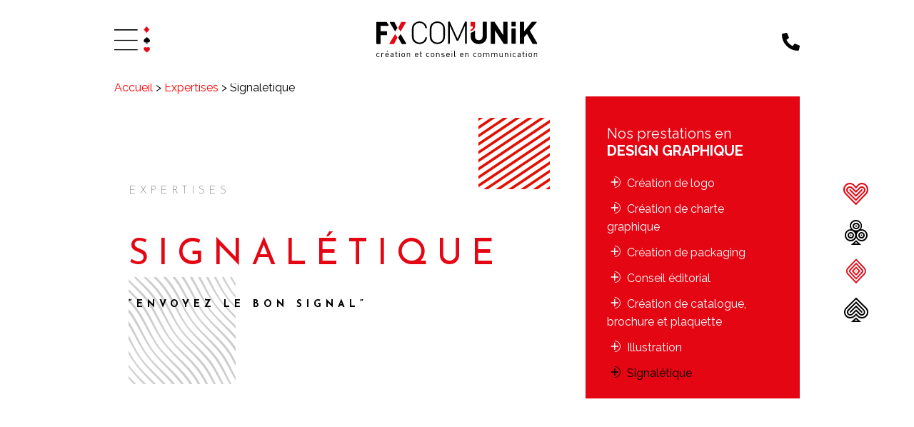

--- FILE ---
content_type: text/html; charset=UTF-8
request_url: https://www.fx-comunik.fr/expertises/signaletique/
body_size: 15376
content:
<!doctype html><html lang="fr-FR"><head><meta charset="utf-8"><meta http-equiv="x-ua-compatible" content="ie=edge"><meta name="viewport" content="width=device-width, initial-scale=1, shrink-to-fit=no"><meta name="author" content="Nicolas VARROT (MarlburroW) pour Fx-Comunik"><link rel="stylesheet" id="ao_optimized_gfonts" href="https://fonts.googleapis.com/css?family=Josefin+Sans:100,400,700%7CJosefin+Slab%7CRaleway:200,400,600,700%7COswald:400,700&amp;display=swap"><link rel="preload" href="/themes/fxcomunik/assets/fonts/FXIcons.ttf?2d18c9872cd4d9dce3d42fd3ba55ab5c" as="font" type="font/ttf" crossorigin="anonymous"><link rel="canonical" href="https://www.fx-comunik.fr/expertises/signaletique/"><title>Signalétique grenoble, graphisme, design | FX Com&#039;Unik</title><meta name='robots' content='max-image-preview:large' /><style>img:is([sizes="auto" i], [sizes^="auto," i]) { contain-intrinsic-size: 3000px 1500px }</style> <script data-cfasync="false" data-pagespeed-no-defer>var gtm4wp_datalayer_name = "dataLayer";
	var dataLayer = dataLayer || [];</script> <meta name="description" content="Signalétique grenoble, FX Com&#039;Unik met son équipe de professionels au service du design de vos signalétiques. Contactez nous !"/><meta property="og:locale" content="fr_FR" /><meta property="og:type" content="article" /><meta property="og:title" content="Signalétique grenoble, graphisme, design | FX Com&#039;Unik" /><meta property="og:description" content="Signalétique grenoble, FX Com&#039;Unik met son équipe de professionels au service du design de vos signalétiques. Contactez nous !" /><meta property="og:site_name" content="FX Com&#039;Unik" /><meta property="article:publisher" content="https://www.facebook.com/fxcomunik" /><meta property="article:section" content="Expertises" /><meta name="twitter:card" content="summary_large_image" /><meta name="twitter:description" content="Signalétique grenoble, FX Com&#039;Unik met son équipe de professionels au service du design de vos signalétiques. Contactez nous !" /><meta name="twitter:title" content="Signalétique grenoble, graphisme, design | FX Com&#039;Unik" /><meta name="twitter:site" content="@fxcomunik" /><meta name="twitter:creator" content="@fxcomunik" /> <script type='application/ld+json' class='yoast-schema-graph yoast-schema-graph--main'>{"@context":"https://schema.org","@graph":[{"@type":"Organization","@id":"https://www.fx-comunik.fr/#organization","name":"FX Com'Unik","url":"https://www.fx-comunik.fr/","sameAs":["https://www.facebook.com/fxcomunik","https://www.linkedin.com/company/fxcomunik","https://twitter.com/fxcomunik"],"logo":{"@type":"ImageObject","@id":"https://www.fx-comunik.fr/#logo","url":false,"caption":"FX Com'Unik"},"image":{"@id":"https://www.fx-comunik.fr/#logo"}},{"@type":"WebSite","@id":"https://www.fx-comunik.fr/#website","url":"https://www.fx-comunik.fr/","name":"FX Com&#039;Unik","publisher":{"@id":"https://www.fx-comunik.fr/#organization"},"potentialAction":{"@type":"SearchAction","target":"https://www.fx-comunik.fr/?s={search_term_string}","query-input":"required name=search_term_string"}},{"@type":"WebPage","@id":"https://www.fx-comunik.fr/expertises/signaletique/#webpage","url":"https://www.fx-comunik.fr/expertises/signaletique/","inLanguage":"fr-FR","name":"Signal\u00e9tique grenoble, graphisme, design | FX Com&#039;Unik","isPartOf":{"@id":"https://www.fx-comunik.fr/#website"},"datePublished":"2019-08-19T16:00:01+02:00","dateModified":"2025-07-22T14:23:13+02:00","description":"Signal\u00e9tique grenoble, FX Com'Unik met son \u00e9quipe de professionels au service du design de vos signal\u00e9tiques. Contactez nous !","breadcrumb":{"@id":"https://www.fx-comunik.fr/expertises/signaletique/#breadcrumb"}},{"@type":"BreadcrumbList","@id":"https://www.fx-comunik.fr/expertises/signaletique/#breadcrumb","itemListElement":[{"@type":"ListItem","position":1,"item":{"@type":"WebPage","@id":"https://www.fx-comunik.fr/","url":"https://www.fx-comunik.fr/","name":"Accueil"}},{"@type":"ListItem","position":2,"item":{"@type":"WebPage","@id":"https://www.fx-comunik.fr/expertises/","url":"https://www.fx-comunik.fr/expertises/","name":"Expertises"}},{"@type":"ListItem","position":3,"item":{"@type":"WebPage","@id":"https://www.fx-comunik.fr/expertises/signaletique/","url":"https://www.fx-comunik.fr/expertises/signaletique/","name":"Signal\u00e9tique"}}]}]}</script> <link rel='dns-prefetch' href='//cdn.trustindex.io' /><link rel='dns-prefetch' href='//www.googletagmanager.com' /><link href='https://fonts.gstatic.com' crossorigin='anonymous' rel='preconnect' /><link rel='stylesheet' id='formidable-css' href='https://www.fx-comunik.fr/plugins/formidable/css/formidableforms.css' type='text/css' media='all' /><link rel='stylesheet' id='sb_instagram_styles-css' href='https://www.fx-comunik.fr/plugins/instagram-feed-pro/css/sb-instagram.min.css' type='text/css' media='all' /><link rel='stylesheet' id='wp-block-library-css' href='https://www.fx-comunik.fr/wordpress/wp-includes/css/dist/block-library/style.min.css' type='text/css' media='all' /><style id='classic-theme-styles-inline-css' type='text/css'>/*! This file is auto-generated */
.wp-block-button__link{color:#fff;background-color:#32373c;border-radius:9999px;box-shadow:none;text-decoration:none;padding:calc(.667em + 2px) calc(1.333em + 2px);font-size:1.125em}.wp-block-file__button{background:#32373c;color:#fff;text-decoration:none}</style><style id='global-styles-inline-css' type='text/css'>:root{--wp--preset--aspect-ratio--square: 1;--wp--preset--aspect-ratio--4-3: 4/3;--wp--preset--aspect-ratio--3-4: 3/4;--wp--preset--aspect-ratio--3-2: 3/2;--wp--preset--aspect-ratio--2-3: 2/3;--wp--preset--aspect-ratio--16-9: 16/9;--wp--preset--aspect-ratio--9-16: 9/16;--wp--preset--color--black: #000000;--wp--preset--color--cyan-bluish-gray: #abb8c3;--wp--preset--color--white: #ffffff;--wp--preset--color--pale-pink: #f78da7;--wp--preset--color--vivid-red: #cf2e2e;--wp--preset--color--luminous-vivid-orange: #ff6900;--wp--preset--color--luminous-vivid-amber: #fcb900;--wp--preset--color--light-green-cyan: #7bdcb5;--wp--preset--color--vivid-green-cyan: #00d084;--wp--preset--color--pale-cyan-blue: #8ed1fc;--wp--preset--color--vivid-cyan-blue: #0693e3;--wp--preset--color--vivid-purple: #9b51e0;--wp--preset--gradient--vivid-cyan-blue-to-vivid-purple: linear-gradient(135deg,rgba(6,147,227,1) 0%,rgb(155,81,224) 100%);--wp--preset--gradient--light-green-cyan-to-vivid-green-cyan: linear-gradient(135deg,rgb(122,220,180) 0%,rgb(0,208,130) 100%);--wp--preset--gradient--luminous-vivid-amber-to-luminous-vivid-orange: linear-gradient(135deg,rgba(252,185,0,1) 0%,rgba(255,105,0,1) 100%);--wp--preset--gradient--luminous-vivid-orange-to-vivid-red: linear-gradient(135deg,rgba(255,105,0,1) 0%,rgb(207,46,46) 100%);--wp--preset--gradient--very-light-gray-to-cyan-bluish-gray: linear-gradient(135deg,rgb(238,238,238) 0%,rgb(169,184,195) 100%);--wp--preset--gradient--cool-to-warm-spectrum: linear-gradient(135deg,rgb(74,234,220) 0%,rgb(151,120,209) 20%,rgb(207,42,186) 40%,rgb(238,44,130) 60%,rgb(251,105,98) 80%,rgb(254,248,76) 100%);--wp--preset--gradient--blush-light-purple: linear-gradient(135deg,rgb(255,206,236) 0%,rgb(152,150,240) 100%);--wp--preset--gradient--blush-bordeaux: linear-gradient(135deg,rgb(254,205,165) 0%,rgb(254,45,45) 50%,rgb(107,0,62) 100%);--wp--preset--gradient--luminous-dusk: linear-gradient(135deg,rgb(255,203,112) 0%,rgb(199,81,192) 50%,rgb(65,88,208) 100%);--wp--preset--gradient--pale-ocean: linear-gradient(135deg,rgb(255,245,203) 0%,rgb(182,227,212) 50%,rgb(51,167,181) 100%);--wp--preset--gradient--electric-grass: linear-gradient(135deg,rgb(202,248,128) 0%,rgb(113,206,126) 100%);--wp--preset--gradient--midnight: linear-gradient(135deg,rgb(2,3,129) 0%,rgb(40,116,252) 100%);--wp--preset--font-size--small: 13px;--wp--preset--font-size--medium: 20px;--wp--preset--font-size--large: 36px;--wp--preset--font-size--x-large: 42px;--wp--preset--spacing--20: 0.44rem;--wp--preset--spacing--30: 0.67rem;--wp--preset--spacing--40: 1rem;--wp--preset--spacing--50: 1.5rem;--wp--preset--spacing--60: 2.25rem;--wp--preset--spacing--70: 3.38rem;--wp--preset--spacing--80: 5.06rem;--wp--preset--shadow--natural: 6px 6px 9px rgba(0, 0, 0, 0.2);--wp--preset--shadow--deep: 12px 12px 50px rgba(0, 0, 0, 0.4);--wp--preset--shadow--sharp: 6px 6px 0px rgba(0, 0, 0, 0.2);--wp--preset--shadow--outlined: 6px 6px 0px -3px rgba(255, 255, 255, 1), 6px 6px rgba(0, 0, 0, 1);--wp--preset--shadow--crisp: 6px 6px 0px rgba(0, 0, 0, 1);}:where(.is-layout-flex){gap: 0.5em;}:where(.is-layout-grid){gap: 0.5em;}body .is-layout-flex{display: flex;}.is-layout-flex{flex-wrap: wrap;align-items: center;}.is-layout-flex > :is(*, div){margin: 0;}body .is-layout-grid{display: grid;}.is-layout-grid > :is(*, div){margin: 0;}:where(.wp-block-columns.is-layout-flex){gap: 2em;}:where(.wp-block-columns.is-layout-grid){gap: 2em;}:where(.wp-block-post-template.is-layout-flex){gap: 1.25em;}:where(.wp-block-post-template.is-layout-grid){gap: 1.25em;}.has-black-color{color: var(--wp--preset--color--black) !important;}.has-cyan-bluish-gray-color{color: var(--wp--preset--color--cyan-bluish-gray) !important;}.has-white-color{color: var(--wp--preset--color--white) !important;}.has-pale-pink-color{color: var(--wp--preset--color--pale-pink) !important;}.has-vivid-red-color{color: var(--wp--preset--color--vivid-red) !important;}.has-luminous-vivid-orange-color{color: var(--wp--preset--color--luminous-vivid-orange) !important;}.has-luminous-vivid-amber-color{color: var(--wp--preset--color--luminous-vivid-amber) !important;}.has-light-green-cyan-color{color: var(--wp--preset--color--light-green-cyan) !important;}.has-vivid-green-cyan-color{color: var(--wp--preset--color--vivid-green-cyan) !important;}.has-pale-cyan-blue-color{color: var(--wp--preset--color--pale-cyan-blue) !important;}.has-vivid-cyan-blue-color{color: var(--wp--preset--color--vivid-cyan-blue) !important;}.has-vivid-purple-color{color: var(--wp--preset--color--vivid-purple) !important;}.has-black-background-color{background-color: var(--wp--preset--color--black) !important;}.has-cyan-bluish-gray-background-color{background-color: var(--wp--preset--color--cyan-bluish-gray) !important;}.has-white-background-color{background-color: var(--wp--preset--color--white) !important;}.has-pale-pink-background-color{background-color: var(--wp--preset--color--pale-pink) !important;}.has-vivid-red-background-color{background-color: var(--wp--preset--color--vivid-red) !important;}.has-luminous-vivid-orange-background-color{background-color: var(--wp--preset--color--luminous-vivid-orange) !important;}.has-luminous-vivid-amber-background-color{background-color: var(--wp--preset--color--luminous-vivid-amber) !important;}.has-light-green-cyan-background-color{background-color: var(--wp--preset--color--light-green-cyan) !important;}.has-vivid-green-cyan-background-color{background-color: var(--wp--preset--color--vivid-green-cyan) !important;}.has-pale-cyan-blue-background-color{background-color: var(--wp--preset--color--pale-cyan-blue) !important;}.has-vivid-cyan-blue-background-color{background-color: var(--wp--preset--color--vivid-cyan-blue) !important;}.has-vivid-purple-background-color{background-color: var(--wp--preset--color--vivid-purple) !important;}.has-black-border-color{border-color: var(--wp--preset--color--black) !important;}.has-cyan-bluish-gray-border-color{border-color: var(--wp--preset--color--cyan-bluish-gray) !important;}.has-white-border-color{border-color: var(--wp--preset--color--white) !important;}.has-pale-pink-border-color{border-color: var(--wp--preset--color--pale-pink) !important;}.has-vivid-red-border-color{border-color: var(--wp--preset--color--vivid-red) !important;}.has-luminous-vivid-orange-border-color{border-color: var(--wp--preset--color--luminous-vivid-orange) !important;}.has-luminous-vivid-amber-border-color{border-color: var(--wp--preset--color--luminous-vivid-amber) !important;}.has-light-green-cyan-border-color{border-color: var(--wp--preset--color--light-green-cyan) !important;}.has-vivid-green-cyan-border-color{border-color: var(--wp--preset--color--vivid-green-cyan) !important;}.has-pale-cyan-blue-border-color{border-color: var(--wp--preset--color--pale-cyan-blue) !important;}.has-vivid-cyan-blue-border-color{border-color: var(--wp--preset--color--vivid-cyan-blue) !important;}.has-vivid-purple-border-color{border-color: var(--wp--preset--color--vivid-purple) !important;}.has-vivid-cyan-blue-to-vivid-purple-gradient-background{background: var(--wp--preset--gradient--vivid-cyan-blue-to-vivid-purple) !important;}.has-light-green-cyan-to-vivid-green-cyan-gradient-background{background: var(--wp--preset--gradient--light-green-cyan-to-vivid-green-cyan) !important;}.has-luminous-vivid-amber-to-luminous-vivid-orange-gradient-background{background: var(--wp--preset--gradient--luminous-vivid-amber-to-luminous-vivid-orange) !important;}.has-luminous-vivid-orange-to-vivid-red-gradient-background{background: var(--wp--preset--gradient--luminous-vivid-orange-to-vivid-red) !important;}.has-very-light-gray-to-cyan-bluish-gray-gradient-background{background: var(--wp--preset--gradient--very-light-gray-to-cyan-bluish-gray) !important;}.has-cool-to-warm-spectrum-gradient-background{background: var(--wp--preset--gradient--cool-to-warm-spectrum) !important;}.has-blush-light-purple-gradient-background{background: var(--wp--preset--gradient--blush-light-purple) !important;}.has-blush-bordeaux-gradient-background{background: var(--wp--preset--gradient--blush-bordeaux) !important;}.has-luminous-dusk-gradient-background{background: var(--wp--preset--gradient--luminous-dusk) !important;}.has-pale-ocean-gradient-background{background: var(--wp--preset--gradient--pale-ocean) !important;}.has-electric-grass-gradient-background{background: var(--wp--preset--gradient--electric-grass) !important;}.has-midnight-gradient-background{background: var(--wp--preset--gradient--midnight) !important;}.has-small-font-size{font-size: var(--wp--preset--font-size--small) !important;}.has-medium-font-size{font-size: var(--wp--preset--font-size--medium) !important;}.has-large-font-size{font-size: var(--wp--preset--font-size--large) !important;}.has-x-large-font-size{font-size: var(--wp--preset--font-size--x-large) !important;}
:where(.wp-block-post-template.is-layout-flex){gap: 1.25em;}:where(.wp-block-post-template.is-layout-grid){gap: 1.25em;}
:where(.wp-block-columns.is-layout-flex){gap: 2em;}:where(.wp-block-columns.is-layout-grid){gap: 2em;}
:root :where(.wp-block-pullquote){font-size: 1.5em;line-height: 1.6;}</style><link rel='stylesheet' id='sp-ea-font-awesome-css' href='https://www.fx-comunik.fr/plugins/easy-accordion-free/public/assets/css/font-awesome.min.css' type='text/css' media='all' /><link rel='stylesheet' id='sp-ea-style-css' href='https://www.fx-comunik.fr/plugins/easy-accordion-free/public/assets/css/ea-style.css' type='text/css' media='all' /><style id='sp-ea-style-inline-css' type='text/css'>#sp-ea-10065 .spcollapsing { height: 0; overflow: hidden; transition-property: height;transition-duration: 300ms;}#sp-ea-10065.sp-easy-accordion>.sp-ea-single {border: 1px solid #e2e2e2; }#sp-ea-10065.sp-easy-accordion>.sp-ea-single>.ea-header a {color: #444;}#sp-ea-10065.sp-easy-accordion>.sp-ea-single>.sp-collapse>.ea-body {background: #fff; color: #444;}#sp-ea-10065.sp-easy-accordion>.sp-ea-single {background: #eee;}#sp-ea-10065.sp-easy-accordion>.sp-ea-single>.ea-header a .ea-expand-icon.fa { float: left; color: #e40513;font-size: 16px;}</style><link rel='stylesheet' id='fx-css' href='https://www.fx-comunik.fr/themes/fxcomunik/assets/styles/app.css?id=3763ad1ffb98cb0d33f6&#038;ver=6.8.1' type='text/css' media='all' /> <script type="text/javascript" async='async' src="https://www.fx-comunik.fr/wordpress/wp-includes/js/jquery/jquery.min.js" id="jquery-core-js"></script> <script type="text/javascript" defer='defer' src="https://www.fx-comunik.fr/wordpress/wp-includes/js/jquery/jquery-migrate.min.js" id="jquery-migrate-js"></script>  <script type="text/javascript" defer='defer' src="https://www.googletagmanager.com/gtag/js?id=UA-55807558-1" id="google_gtagjs-js" async></script> <script type="text/javascript" id="google_gtagjs-js-after">window.dataLayer = window.dataLayer || [];function gtag(){dataLayer.push(arguments);}
gtag('set', 'linker', {"domains":["www.fx-comunik.fr"]} );
gtag("js", new Date());
gtag("set", "developer_id.dZTNiMT", true);
gtag("config", "UA-55807558-1", {"anonymize_ip":true});
gtag("config", "G-QTSPNEL7YG");</script> <link rel="https://api.w.org/" href="https://www.fx-comunik.fr/wp-json/" /><link rel="alternate" title="JSON" type="application/json" href="https://www.fx-comunik.fr/wp-json/wp/v2/expertise/607" /><link rel="EditURI" type="application/rsd+xml" title="RSD" href="https://www.fx-comunik.fr/wordpress/xmlrpc.php?rsd" /><meta name="generator" content="WordPress 6.8.1" /><link rel='shortlink' href='https://www.fx-comunik.fr/?p=607' /><link rel="alternate" title="oEmbed (JSON)" type="application/json+oembed" href="https://www.fx-comunik.fr/wp-json/oembed/1.0/embed?url=https%3A%2F%2Fwww.fx-comunik.fr%2Fexpertises%2Fsignaletique%2F" /><link rel="alternate" title="oEmbed (XML)" type="text/xml+oembed" href="https://www.fx-comunik.fr/wp-json/oembed/1.0/embed?url=https%3A%2F%2Fwww.fx-comunik.fr%2Fexpertises%2Fsignaletique%2F&#038;format=xml" /><meta name="generator" content="Site Kit by Google 1.86.0" /><script>function expand(param) {
		param.style.display = (param.style.display == "none") ? "block" : "none";
	}
	function read_toggle(id, more, less) {
		el = document.getElementById("readlink" + id);
		el.innerHTML = (el.innerHTML == more) ? less : more;
		expand(document.getElementById("read" + id));
	}</script><meta name="ti-site-data" content="eyJyIjoiMTowITc6MCEzMDowIiwibyI6Imh0dHBzOlwvXC93d3cuZngtY29tdW5pay5mclwvd29yZHByZXNzXC93cC1hZG1pblwvYWRtaW4tYWpheC5waHA/YWN0aW9uPXRpX29ubGluZV91c2Vyc19nb29nbGUmcD0lMkZleHBlcnRpc2VzJTJGc2lnbmFsZXRpcXVlJTJGIn0=" /><script type="text/javascript">document.documentElement.className += " js";</script> 
 <script data-cfasync="false" data-pagespeed-no-defer type="text/javascript">var dataLayer_content = {"pagePostType":"expertise","pagePostType2":"single-expertise","pageCategory":["expertises"],"pagePostAuthor":"admin"};
	dataLayer.push( dataLayer_content );</script> <script data-cfasync="false">(function(w,d,s,l,i){w[l]=w[l]||[];w[l].push({'gtm.start':
new Date().getTime(),event:'gtm.js'});var f=d.getElementsByTagName(s)[0],
j=d.createElement(s),dl=l!='dataLayer'?'&l='+l:'';j.async=true;j.src=
'//www.googletagmanager.com/gtm.'+'js?id='+i+dl;f.parentNode.insertBefore(j,f);
})(window,document,'script','dataLayer','GTM-TT463MR');</script> 
<style type="text/css">.broken_link, a.broken_link {
	text-decoration: line-through;
}</style><link rel="icon" href="https://www.fx-comunik.fr/uploads/2020/12/cropped-logo-fx-site-32x32.jpeg" sizes="32x32" /><link rel="icon" href="https://www.fx-comunik.fr/uploads/2020/12/cropped-logo-fx-site-192x192.jpeg" sizes="192x192" /><link rel="apple-touch-icon" href="https://www.fx-comunik.fr/uploads/2020/12/cropped-logo-fx-site-180x180.jpeg" /><meta name="msapplication-TileImage" content="https://www.fx-comunik.fr/uploads/2020/12/cropped-logo-fx-site-270x270.jpeg" /><style type="text/css">*[id^='readlink'] {
 font-weight: ;
 color: ;
 background: ;
 padding: ;
 border-bottom:  solid ;
 -webkit-box-shadow: none !important;
 box-shadow: none !important;
 -webkit-transition: none !important;
}

*[id^='readlink']:hover {
 font-weight: ;
 color: ;
 padding: ;
 border-bottom:  solid ;
}

*[id^='readlink']:focus {
 outline: none;
 color: ;
}</style><style type="text/css" id="wp-custom-css">#sb_instagram img { opacity: 1 !important; }

div#frm_error_field_cvnui2, div#frm_error_field_p8nui, div#frm_error_field_w6wvl {
    color: #fff;
    background-color: red;
    font-weight: 800;
    padding: 5px;
    text-align: center;
}

/* Trust Index */

.column.is-full.no-vpadding {
    display: none;
}

/* Titre et image page Expertise */
.square-content.content img {
    display: block;
    margin: 0 auto;
}

h1.square-title.normal {
    text-align: center;
}</style><link async href="https://stackpath.bootstrapcdn.com/font-awesome/4.7.0/css/font-awesome.min.css" rel="stylesheet" integrity="sha384-wvfXpqpZZVQGK6TAh5PVlGOfQNHSoD2xbE+QkPxCAFlNEevoEH3Sl0sibVcOQVnN" crossorigin="anonymous"><style>.spinner{position:fixed;top:0;bottom:0;left:0;right:0;width:100%;height:100%;background-color:#fff;z-index:1000001!important;opacity:1;transition:opacity ease 0.5s;pointer-events:none}.spinner .spinner-container{position:absolute;top:0;right:0;bottom:0;left:0;margin:auto;width:250px;height:50px}.spinner.loaded{opacity:0}.spinner .spin{--path:#2f3545;--dot:#e40613;--duration:3s;width:44px;height:44px;position:relative}.spinner .spin:before{content:"";width:6px;height:6px;border-radius:50%;position:absolute;display:block;background:var(--dot);top:37px;left:19px;transform:translate(-18px,-18px);animation:dotRect var(--duration) cubic-bezier(.785,.135,.15,.86) infinite}.spinner .spin svg{display:block;width:100%;height:100%}.spinner .spin svg rect,.spinner .spin svg polygon,.spinner .spin svg circle{fill:none;stroke:var(--path);stroke-width:10px;stroke-linejoin:round;stroke-linecap:round}.spinner .spin svg polygon{stroke-dasharray:145 76 145 76;stroke-dashoffset:0;animation:pathTriangle var(--duration) cubic-bezier(.785,.135,.15,.86) infinite}.spinner .spin svg rect{stroke-dasharray:192 64 192 64;stroke-dashoffset:0;animation:pathRect 3s cubic-bezier(.785,.135,.15,.86) infinite}.spinner .spin svg circle{stroke-dasharray:150 50 150 50;stroke-dashoffset:75;animation:pathCircle var(--duration) cubic-bezier(.785,.135,.15,.86) infinite}.spinner .spin.triangle{width:48px}.spinner .spin.triangle:before{left:21px;transform:translate(-10px,-18px);animation:dotTriangle var(--duration) cubic-bezier(.785,.135,.15,.86) infinite}@keyframes  pathTriangle{33%{stroke-dashoffset:74}66%{stroke-dashoffset:147}100%{stroke-dashoffset:221}}@keyframes  dotTriangle{33%{transform:translate(0,0)}66%{transform:translate(10px,-18px)}100%{transform:translate(-10px,-18px)}}@keyframes  pathRect{25%{stroke-dashoffset:64}https://github.com/matthiasmullie/minify 50%{stroke-dashoffset:128}75%{stroke-dashoffset:192}100%{stroke-dashoffset:256}}@keyframes  dotRect{25%{transform:translate(0,0)}50%{transform:translate(18px,-18px)}75%{transform:translate(0,-36px)}100%{transform:translate(-18px,-18px)}}@keyframes  pathCircle{25%{stroke-dashoffset:125}50%{stroke-dashoffset:175}75%{stroke-dashoffset:225}100%{stroke-dashoffset:275}}.spinner .spin{display:inline-block;margin:0 16px}</style> <script async src="https://embed.typeform.com/embed.js"></script> </head><body class="wp-singular expertise-template-default single single-expertise postid-607 wp-theme-fxcomunik"> <noscript><iframe src="https://www.googletagmanager.com/ns.html?id=GTM-TT463MR" height="0" width="0" style="display:none;visibility:hidden" aria-hidden="true"></iframe></noscript><div style="display:none"> <svg > <symbol   id="menu-button"> <path fill-rule="evenodd"  fill="rgb(0, 0, 0)"
 d="M-0.001,38.000 L45.001,38.000 L45.001,40.001 L-0.001,40.001 L-0.001,38.000 Z"/> <path fill-rule="evenodd"  fill="rgb(0, 0, 0)"
 d="M-0.001,19.999 L45.001,19.999 L45.001,22.000 L-0.001,22.000 L-0.001,19.999 Z"/> <path fill-rule="evenodd"  fill="rgb(0, 0, 0)"
 d="M-0.001,0.000 L45.001,0.000 L45.001,2.000 L-0.001,2.000 L-0.001,0.000 Z"/> </symboles> <symbol   id="logo"><style type="text/css">.st0{fill:#E40613;}</style><g> <g> <path d="M0.1,1.4v38.3c0,0.4,0.4,0.8,0.8,0.8H7c0.4,0,0.8-0.4,0.8-0.8V24.5h10.7c0.4,0,0.8-0.4,0.8-0.8v-5.3
 c0-0.4-0.4-0.8-0.8-0.8H7.8V7.9h13.5c0.6,0,1-0.7,0.7-1.2l-3.3-5.5C18.6,1.1,18.5,1,18.3,1L0.5,1C0.2,1,0.1,1.2,0.1,1.4z"/> <path class="st0" d="M39.2,11.6l5.3-10.2C44.7,1.2,44.9,1,45.2,1h6.9c0.6,0,1,0.7,0.7,1.2l-9.4,15.9L39.2,11.6z"/> <path d="M43.4,22.6l10.2,16.7c0.3,0.5-0.1,1.2-0.7,1.2H46c-0.3,0-0.6-0.2-0.7-0.4l-6.1-11L43.4,22.6z"/> <path d="M37.9,11.6L32.5,1.4C32.4,1.2,32.1,1,31.8,1H25c-0.6,0-1,0.7-0.7,1.2l9.4,15.9L37.9,11.6z"/> <path class="st0" d="M33.7,22.6L23.5,39.3c-0.3,0.5,0.1,1.2,0.7,1.2h6.9c0.3,0,0.6-0.2,0.7-0.4l6.1-11L33.7,22.6z"/> </g> <g> <path d="M278.4,0.9l-13.7,17V1.3c0-0.3-0.3-0.6-0.6-0.6h-6.5c-0.3,0-0.6,0.3-0.6,0.6v38.3c0,0.3,0.3,0.6,0.6,0.6h6.5
 c0.3,0,0.6-0.3,0.6-0.6v-11c0-0.1,0.1-0.3,0.1-0.4l5-5.9l10,17.7c0.1,0.2,0.3,0.3,0.6,0.3h7.5c0.5,0,0.8-0.5,0.5-1l-13.5-22.9
 l12.2-14.7c0.3-0.4,0.1-1-0.5-1h-7.7C278.7,0.7,278.5,0.8,278.4,0.9z"/> <path d="M249.8,17.9v-4.7c0-0.3-0.3-0.6-0.6-0.6h-6.5c-0.3,0-0.6,0.3-0.6,0.6v26.3c0,0.3,0.3,0.6,0.6,0.6h6.5
 c0.3,0,0.6-0.3,0.6-0.6v-11V17.9z"/> <path d="M235,36.1L235,36.1v-35c0-0.2-0.2-0.4-0.4-0.4h-6.8c-0.2,0-0.4,0.2-0.4,0.4v19c0,0.1,0,4.7,0,4.7L211.8,1
 c-0.1-0.2-0.3-0.3-0.5-0.3h-5.9c-0.3,0-0.6,0.3-0.6,0.6v38.3c0,0.3,0.3,0.6,0.6,0.6h6.5c0.3,0,0.6-0.3,0.6-0.6V15.9l15.5,24
 c0.1,0.2,0.3,0.3,0.5,0.3h5.9c0.6,0,0.6-0.6,0.6-0.6v0V36.1z"/> <path d="M198,26.7V1.3c0-0.3-0.3-0.6-0.6-0.6H191c-0.3,0-0.6,0.3-0.6,0.6v25.1c0,4.6-2.7,7.3-6.9,7.3c-4.2,0-6.8-2.7-6.8-7.3
 l0-10.6l-1.1,1.1c-1.1,1.1-2.5,2-3.9,2.6c-0.9,0.3-1.6,0.6-2.2,0.7c-0.3,0.1-0.5,0.3-0.5,0.6l0,5.9c0,8.4,6.4,13.9,14.5,13.9
 C191.5,40.5,198,35,198,26.7"/> <path class="st0" d="M168.9,1.3v7.2c0,0.3,0.3,0.6,0.6,0.6l3,0c0.4,0,0.7,0.3,0.6,0.7c-0.1,1.2-0.5,2.1-1.1,2.9
 c-0.6,0.8-1.5,1.4-2.7,1.8c-0.3,0.1-0.5,0.3-0.5,0.6l0,1.3c0,0.4,0.4,0.7,0.8,0.6c0.5-0.1,1-0.3,1.8-0.5c1.2-0.5,2.2-1.2,3.1-2
 c0.8-0.8,1.4-1.8,1.7-2.9c0.2-0.8,0.4-1.5,0.5-2.3c0,0,0,0,0-0.1l0-7.8c0-0.3-0.3-0.6-0.6-0.6h-6.5C169.2,0.7,168.9,1,168.9,1.3z"
 /> <path d="M158.8,0.8l-13.3,30.3L131.8,0.8c-0.1-0.3-0.4-0.5-0.7-0.5h-1.7c-0.4,0-0.8,0.4-0.8,0.8v38.3c0,0.4,0.4,0.8,0.8,0.8h1.4
 c0.4,0,0.8-0.4,0.8-0.8V7.3l12.1,26.8c0.1,0.3,0.4,0.5,0.7,0.5h2c0.3,0,0.6-0.2,0.7-0.5L159,7.3v32.1c0,0.4,0.4,0.8,0.8,0.8h1.4
 c0.4,0,0.8-0.4,0.8-0.8V1.1c0-0.4-0.4-0.8-0.8-0.8h-1.7C159.2,0.3,158.9,0.5,158.8,0.8z"/> <path d="M90,12.1c0.4,0,0.7-0.3,0.6-0.7c-0.4-3.1-1.3-5.2-3.4-7.3C84.6,1.5,81,0,77.3,0c-3.8,0-7.3,1.5-10,4.1
 c-3.6,3.6-3.7,7.2-3.7,16.2c0,9,0.1,12.5,3.7,16.2c2.6,2.6,6.2,4.1,10,4.1c3.8,0,7.3-1.5,10-4.1c2.1-2.1,3-4.2,3.4-7.3
 c0-0.4-0.2-0.7-0.6-0.7l-1.8,0c-0.3,0-0.6,0.2-0.6,0.5c-0.5,3.5-1.8,5.3-4.9,7.6c0,0-0.1,0.1-0.1,0.1c-4.6,2.1-9.6,1.4-12.8-1.9
 c-2.9-2.9-3.1-5.9-3.1-14.5C66.6,9.9,67,7.6,71.9,4c0,0,0.1-0.1,0.1-0.1c4.6-2.2,9.6-1.4,12.9,1.9c1.6,1.6,2.3,3.2,2.7,5.8
 c0,0.3,0.3,0.5,0.6,0.5L90,12.1z"/> <path d="M120,20.3c0,10.3-0.3,12.7-5.2,16.3c0,0-0.1,0.1-0.1,0.1c-4.6,2.2-9.6,1.4-12.9-1.9c-2.9-2.9-3.1-5.9-3.1-14.5
 C98.7,9.9,99,7.6,103.9,4c0,0,0.1-0.1,0.1-0.1c4.6-2.2,9.6-1.4,12.9,1.9C119.8,8.6,120,11.7,120,20.3 M123,20.3
 c0-9-0.1-12.5-3.7-16.2c-2.6-2.6-6.2-4.1-10-4.1s-7.3,1.5-10,4.1c-3.6,3.6-3.7,7.2-3.7,16.2s0.1,12.5,3.7,16.2
 c2.6,2.6,6.2,4.1,10,4.1s7.3-1.5,10-4.1C123,32.8,123,29.3,123,20.3"/> <path d="M242.7,8.8h6.5c0.3,0,0.6-0.3,0.6-0.6V1.3c0-0.3-0.3-0.6-0.6-0.6h-6.5c-0.3,0-0.6,0.3-0.6,0.6v6.9
 C242.1,8.5,242.4,8.8,242.7,8.8z"/> </g> <g> <path d="M3.4,64C1.5,64,0,62.7,0,60.1c0-2.6,1.5-3.9,3.4-3.9c1,0,1.7,0.3,2.5,1.1l-0.8,0.7c-0.6-0.6-1-0.8-1.7-0.8
 c-0.7,0-1.4,0.3-1.8,0.9c-0.4,0.5-0.5,1.1-0.5,2c0,1,0.1,1.5,0.5,2C2,62.7,2.6,63,3.4,63c0.7,0,1.2-0.2,1.7-0.9l0.8,0.7
 C5.1,63.7,4.4,64,3.4,64z"/> <path d="M13.2,57.8c-0.4-0.4-0.7-0.6-1.3-0.6c-1.1,0-1.8,0.9-1.8,2v4.7H8.9v-7.6H10v0.9c0.4-0.6,1.2-1,2.1-1
 c0.7,0,1.3,0.2,1.8,0.7L13.2,57.8z"/> <path d="M17.2,60.4c0,1.7,0.8,2.6,2.2,2.6c0.9,0,1.4-0.3,2-0.9l0.8,0.7c-0.8,0.8-1.5,1.2-2.8,1.2c-2,0-3.3-1.2-3.3-3.9
 c0-2.5,1.2-3.9,3.1-3.9c2,0,3.1,1.4,3.1,3.7v0.5H17.2z M21,58.3c-0.3-0.7-1-1.1-1.8-1.1c-0.8,0-1.5,0.4-1.8,1.1
 c-0.2,0.4-0.2,0.6-0.2,1.3h4C21.2,59,21.1,58.7,21,58.3z M19.5,54.7h-1l1.4-2.4h1.3L19.5,54.7z"/> <path d="M30,63.9v-0.7c-0.6,0.6-1.2,0.8-2.2,0.8c-1,0-1.7-0.2-2.1-0.7c-0.4-0.4-0.6-0.9-0.6-1.5c0-1.3,0.9-2.2,2.6-2.2H30v-0.7
 c0-1.1-0.6-1.7-1.9-1.7c-1,0-1.5,0.2-1.9,0.9l-0.8-0.7c0.7-0.9,1.5-1.1,2.7-1.1c2,0,3,0.9,3,2.5v5.2H30z M30,60.4h-2.1
 c-1.1,0-1.7,0.5-1.7,1.3c0,0.9,0.5,1.3,1.7,1.3c0.6,0,1.2,0,1.7-0.5c0.3-0.2,0.4-0.7,0.4-1.3V60.4z"/> <path d="M36.8,63.9c-1.3,0-1.9-0.9-1.9-2v-4.7h-1v-0.8h1V54H36v2.4h1.6v0.8H36v4.6c0,0.7,0.3,1.1,1,1.1h0.6v1H36.8z"/> <path d="M40.6,54.2v-1.2h1.2v1.2H40.6z M40.7,63.9v-7.6h1.1v7.6H40.7z"/> <path d="M50.4,63.1c-0.5,0.5-1.2,0.9-2.2,0.9c-0.9,0-1.7-0.3-2.2-0.9c-0.8-0.8-0.9-1.9-0.9-3c0-1.2,0.2-2.2,0.9-3
 c0.5-0.5,1.2-0.9,2.2-0.9c0.9,0,1.7,0.3,2.2,0.9c0.8,0.8,0.9,1.9,0.9,3C51.3,61.3,51.2,62.3,50.4,63.1z M49.6,57.8
 c-0.4-0.4-0.8-0.6-1.4-0.6c-0.5,0-1,0.2-1.4,0.6c-0.6,0.6-0.6,1.5-0.6,2.3c0,0.8,0.1,1.8,0.6,2.3c0.4,0.4,0.8,0.6,1.4,0.6
 c0.5,0,1-0.2,1.4-0.6c0.6-0.6,0.6-1.5,0.6-2.3C50.2,59.3,50.2,58.3,49.6,57.8z"/> <path d="M59.5,63.9v-4.7c0-1.3-0.7-2-1.9-2s-1.9,0.7-1.9,2v4.7h-1.1v-7.6h1.1v0.8c0.5-0.6,1.3-0.9,2.1-0.9c0.8,0,1.5,0.2,1.9,0.7
 c0.5,0.5,0.8,1.2,0.8,2.1v4.9H59.5z"/> <path d="M70.1,60.4c0,1.7,0.8,2.6,2.2,2.6c0.9,0,1.4-0.3,2-0.9l0.8,0.7c-0.8,0.8-1.5,1.2-2.8,1.2c-2,0-3.3-1.2-3.3-3.9
 c0-2.5,1.2-3.9,3.1-3.9c2,0,3.1,1.4,3.1,3.7v0.5H70.1z M73.9,58.3c-0.3-0.7-1-1.1-1.8-1.1c-0.8,0-1.5,0.4-1.8,1.1
 c-0.2,0.4-0.2,0.6-0.2,1.3h4C74.1,59,74,58.7,73.9,58.3z"/> <path d="M80.6,63.9c-1.3,0-1.9-0.9-1.9-2v-4.7h-1v-0.8h1V54h1.1v2.4h1.6v0.8h-1.6v4.6c0,0.7,0.3,1.1,1,1.1h0.6v1H80.6z"/> <path d="M92.6,64c-1.9,0-3.4-1.3-3.4-3.9c0-2.6,1.5-3.9,3.4-3.9c1,0,1.7,0.3,2.5,1.1l-0.8,0.7c-0.6-0.6-1-0.8-1.7-0.8
 c-0.7,0-1.4,0.3-1.8,0.9c-0.4,0.5-0.5,1.1-0.5,2c0,1,0.1,1.5,0.5,2c0.4,0.6,1,0.9,1.8,0.9c0.7,0,1.2-0.2,1.7-0.9l0.8,0.7
 C94.3,63.7,93.7,64,92.6,64z"/> <path d="M103,63.1c-0.5,0.5-1.2,0.9-2.2,0.9c-0.9,0-1.7-0.3-2.2-0.9c-0.8-0.8-0.9-1.9-0.9-3c0-1.2,0.2-2.2,0.9-3
 c0.5-0.5,1.2-0.9,2.2-0.9c0.9,0,1.7,0.3,2.2,0.9c0.8,0.8,0.9,1.9,0.9,3C103.9,61.3,103.8,62.3,103,63.1z M102.2,57.8
 c-0.4-0.4-0.8-0.6-1.4-0.6c-0.5,0-1,0.2-1.4,0.6c-0.6,0.6-0.6,1.5-0.6,2.3c0,0.8,0.1,1.8,0.6,2.3c0.4,0.4,0.8,0.6,1.4,0.6
 c0.5,0,1-0.2,1.4-0.6c0.6-0.6,0.6-1.5,0.6-2.3C102.8,59.3,102.8,58.3,102.2,57.8z"/> <path d="M112.1,63.9v-4.7c0-1.3-0.7-2-1.9-2s-1.9,0.7-1.9,2v4.7h-1.1v-7.6h1.1v0.8c0.5-0.6,1.3-0.9,2.1-0.9c0.8,0,1.5,0.2,1.9,0.7
 c0.5,0.5,0.8,1.2,0.8,2.1v4.9H112.1z"/> <path d="M119.3,64c-1.3,0-2.3-0.3-3.1-1.1l0.7-0.7c0.6,0.6,1.4,0.9,2.4,0.9c1.2,0,2-0.4,2-1.3c0-0.7-0.4-1-1.3-1.1l-1.2-0.1
 c-1.5-0.1-2.3-0.8-2.3-2c0-1.4,1.2-2.2,2.8-2.2c1.1,0,2.1,0.3,2.7,0.8l-0.7,0.7c-0.5-0.4-1.2-0.6-2-0.6c-1.1,0-1.7,0.5-1.7,1.2
 c0,0.6,0.4,1,1.3,1.1l1.2,0.1c1.3,0.1,2.2,0.6,2.2,2.1C122.4,63.2,121.2,64,119.3,64z"/> <path d="M126.4,60.4c0,1.7,0.8,2.6,2.2,2.6c0.9,0,1.4-0.3,2-0.9l0.8,0.7c-0.8,0.8-1.5,1.2-2.8,1.2c-2,0-3.3-1.2-3.3-3.9
 c0-2.5,1.2-3.9,3.1-3.9c2,0,3.1,1.4,3.1,3.7v0.5H126.4z M130.2,58.3c-0.3-0.7-1-1.1-1.8-1.1c-0.8,0-1.5,0.4-1.8,1.1
 c-0.2,0.4-0.2,0.6-0.2,1.3h4C130.4,59,130.3,58.7,130.2,58.3z"/> <path d="M134.7,54.2v-1.2h1.2v1.2H134.7z M134.8,63.9v-7.6h1.1v7.6H134.8z"/> <path d="M141.4,63.9c-1.3,0-1.9-0.9-1.9-2v-9h1.1v8.9c0,0.7,0.2,1.1,1,1.1h0.6v1H141.4z"/> <path d="M150.9,60.4c0,1.7,0.8,2.6,2.2,2.6c0.9,0,1.4-0.3,2-0.9l0.8,0.7c-0.8,0.8-1.5,1.2-2.8,1.2c-2,0-3.3-1.2-3.3-3.9
 c0-2.5,1.2-3.9,3.1-3.9c2,0,3.1,1.4,3.1,3.7v0.5H150.9z M154.7,58.3c-0.3-0.7-1-1.1-1.8-1.1c-0.8,0-1.5,0.4-1.8,1.1
 c-0.2,0.4-0.2,0.6-0.2,1.3h4C154.9,59,154.8,58.7,154.7,58.3z"/> <path d="M164.2,63.9v-4.7c0-1.3-0.7-2-1.9-2c-1.1,0-1.9,0.7-1.9,2v4.7h-1.1v-7.6h1.1v0.8c0.5-0.6,1.3-0.9,2.1-0.9
 c0.8,0,1.5,0.2,1.9,0.7c0.5,0.5,0.8,1.2,0.8,2.1v4.9H164.2z"/> <path d="M177,64c-1.9,0-3.4-1.3-3.4-3.9c0-2.6,1.5-3.9,3.4-3.9c1,0,1.7,0.3,2.5,1.1l-0.8,0.7c-0.6-0.6-1-0.8-1.7-0.8
 c-0.7,0-1.4,0.3-1.8,0.9c-0.4,0.5-0.5,1.1-0.5,2c0,1,0.1,1.5,0.5,2c0.4,0.6,1,0.9,1.8,0.9c0.7,0,1.2-0.2,1.7-0.9l0.8,0.7
 C178.7,63.7,178,64,177,64z"/> <path d="M187.4,63.1c-0.5,0.5-1.2,0.9-2.2,0.9c-0.9,0-1.7-0.3-2.2-0.9c-0.8-0.8-0.9-1.9-0.9-3c0-1.2,0.2-2.2,0.9-3
 c0.5-0.5,1.2-0.9,2.2-0.9c0.9,0,1.7,0.3,2.2,0.9c0.8,0.8,0.9,1.9,0.9,3C188.3,61.3,188.1,62.3,187.4,63.1z M186.6,57.8
 c-0.4-0.4-0.8-0.6-1.4-0.6c-0.5,0-1,0.2-1.4,0.6c-0.6,0.6-0.6,1.5-0.6,2.3c0,0.8,0.1,1.8,0.6,2.3c0.4,0.4,0.8,0.6,1.4,0.6
 c0.5,0,1-0.2,1.4-0.6c0.6-0.6,0.6-1.5,0.6-2.3C187.2,59.3,187.1,58.3,186.6,57.8z"/> <path d="M201.4,63.9v-4.7c0-1.3-0.7-2-1.9-2c-1.1,0-1.9,0.7-1.9,1.9v4.8h-1.1v-4.7c0-1.3-0.7-2-1.9-2c-1.1,0-1.9,0.7-1.9,2v4.7
 h-1.1v-7.6h1.1v0.8c0.5-0.6,1.3-0.9,2.1-0.9c1,0,1.9,0.4,2.3,1.3c0.6-0.8,1.4-1.3,2.5-1.3c0.8,0,1.5,0.3,2,0.7
 c0.5,0.5,0.8,1.2,0.8,2.1v4.9H201.4z"/> <path d="M215.9,63.9v-4.7c0-1.3-0.7-2-1.9-2c-1.1,0-1.9,0.7-1.9,1.9v4.8H211v-4.7c0-1.3-0.7-2-1.9-2c-1.1,0-1.9,0.7-1.9,2v4.7
 h-1.1v-7.6h1.1v0.8c0.5-0.6,1.3-0.9,2.1-0.9c1,0,1.9,0.4,2.3,1.3c0.6-0.8,1.4-1.3,2.5-1.3c0.8,0,1.5,0.3,2,0.7
 c0.5,0.5,0.8,1.2,0.8,2.1v4.9H215.9z"/> <path d="M225.4,63.9v-0.8c-0.5,0.6-1.3,0.9-2.1,0.9c-0.8,0-1.5-0.2-2-0.7c-0.5-0.5-0.8-1.2-0.8-2.1v-4.8h1.1V61c0,1.3,0.7,2,1.9,2
 c1.1,0,1.9-0.7,1.9-2v-4.7h1.1v7.6H225.4z"/> <path d="M235.1,63.9v-4.7c0-1.3-0.7-2-1.9-2c-1.1,0-1.9,0.7-1.9,2v4.7h-1.1v-7.6h1.1v0.8c0.5-0.6,1.3-0.9,2.1-0.9
 c0.8,0,1.5,0.2,1.9,0.7c0.5,0.5,0.8,1.2,0.8,2.1v4.9H235.1z"/> <path d="M239.7,54.2v-1.2h1.2v1.2H239.7z M239.8,63.9v-7.6h1.1v7.6H239.8z"/> <path d="M247.5,64c-1.9,0-3.4-1.3-3.4-3.9c0-2.6,1.5-3.9,3.4-3.9c1,0,1.7,0.3,2.5,1.1l-0.8,0.7c-0.6-0.6-1-0.8-1.7-0.8
 c-0.7,0-1.4,0.3-1.8,0.9c-0.4,0.5-0.5,1.1-0.5,2c0,1,0.1,1.5,0.5,2c0.4,0.6,1,0.9,1.8,0.9c0.7,0,1.2-0.2,1.7-0.9l0.8,0.7
 C249.2,63.7,248.6,64,247.5,64z"/> <path d="M257.6,63.9v-0.7c-0.6,0.6-1.2,0.8-2.2,0.8c-1,0-1.7-0.2-2.1-0.7c-0.4-0.4-0.6-0.9-0.6-1.5c0-1.3,0.9-2.2,2.6-2.2h2.3
 v-0.7c0-1.1-0.6-1.7-1.9-1.7c-1,0-1.5,0.2-1.9,0.9l-0.8-0.7c0.7-0.9,1.5-1.1,2.7-1.1c2,0,3,0.9,3,2.5v5.2H257.6z M257.6,60.4h-2.1
 c-1.1,0-1.7,0.5-1.7,1.3c0,0.9,0.5,1.3,1.7,1.3c0.6,0,1.2,0,1.7-0.5c0.3-0.2,0.4-0.7,0.4-1.3V60.4z"/> <path d="M264.5,63.9c-1.3,0-1.9-0.9-1.9-2v-4.7h-1v-0.8h1V54h1.1v2.4h1.6v0.8h-1.6v4.6c0,0.7,0.3,1.1,1,1.1h0.6v1H264.5z"/> <path d="M268.3,54.2v-1.2h1.2v1.2H268.3z M268.3,63.9v-7.6h1.1v7.6H268.3z"/> <path d="M278,63.1c-0.5,0.5-1.2,0.9-2.2,0.9c-0.9,0-1.7-0.3-2.2-0.9c-0.8-0.8-0.9-1.9-0.9-3c0-1.2,0.2-2.2,0.9-3
 c0.5-0.5,1.2-0.9,2.2-0.9c0.9,0,1.7,0.3,2.2,0.9c0.8,0.8,0.9,1.9,0.9,3C279,61.3,278.8,62.3,278,63.1z M277.2,57.8
 c-0.4-0.4-0.8-0.6-1.4-0.6c-0.5,0-1,0.2-1.4,0.6c-0.6,0.6-0.6,1.5-0.6,2.3c0,0.8,0.1,1.8,0.6,2.3c0.4,0.4,0.8,0.6,1.4,0.6
 c0.5,0,1-0.2,1.4-0.6c0.6-0.6,0.6-1.5,0.6-2.3C277.8,59.3,277.8,58.3,277.2,57.8z"/> <path d="M287.2,63.9v-4.7c0-1.3-0.7-2-1.9-2c-1.1,0-1.9,0.7-1.9,2v4.7h-1.1v-7.6h1.1v0.8c0.5-0.6,1.3-0.9,2.1-0.9
 c0.8,0,1.5,0.2,1.9,0.7c0.5,0.5,0.8,1.2,0.8,2.1v4.9H287.2z"/> </g> </g> </symbol> </svg></div><div class="spinner"><div class="spinner-container"><div class="spin"> <svg viewBox="0 0 80 80"> <circle id="test" cx="40" cy="40" r="32"></circle> </svg></div><div class="spin triangle"> <svg viewBox="0 0 86 80"> <polygon points="43 8 79 72 7 72"></polygon> </svg></div><div class="spin"> <svg viewBox="0 0 80 80"> <rect x="8" y="8" width="64" height="64"></rect> </svg></div></div></div><main id="swup"><div class="menu-overlay"></div><div class="fixed-wrapper"><div class="menu"><div class="columns is-multiline"><div class="column menu-col is-7-desktop is-full-tablet"> <svg class="close-button"> <use xlink:href="https://www.fx-comunik.fr/themes/fxcomunik/assets/images/icons.svg?id=5242f934e33863753b40#close"></use> </svg><ul class="menu-items main "><li class="menu-item" ><a href="https://www.fx-comunik.fr/agence-publicite-grenoble/"><i class="icon color red fx-coeur-line"></i> Agence</a></li><li class="menu-item" ><a href="https://www.fx-comunik.fr/nos-expertises/"><i class="icon color black fx-trefle-line"></i> Expertises</a></li><li class="menu-item" ><a href="https://www.fx-comunik.fr/etudes-de-cas/"><i class="icon color red fx-carreau-line"></i> Études de cas</a></li><li class="menu-item" ><a href="https://www.fx-comunik.fr/blog/"><i class="icon color black fx-pic-line"></i> Blog</a></li><li class="menu-item" ><a href="https://www.fx-comunik.fr/nous-rejoindre/"><i class="icon color red fx-coeur-line"></i> Nous rejoindre</a></li><li class="menu-item" ><a href="https://www.fx-comunik.fr/contact/"><i class="icon color red fx-coeur-line"></i> Contactez nous</a></li></ul></div><div class="column survey-col is-5-desktop "><div><ul class="menu-items secondary"><div class="line"></div></ul></div></div><div class="column menu-footer is-full"><div class="columns is-multiline"><div class="column agencies-col is-two-third is-full-mobile"><p class="agencies"> Agence Communication Grenoble
 | </p><div class="is-flex phone"> <svg class="icon"> <use xlink:href="https://www.fx-comunik.fr/themes/fxcomunik/assets/images/icons.svg?id=5242f934e33863753b40#mobile"></use> </svg> <a class="tel phone-call" data-phone="04 76 96 34 43">04 76 96 34 43</a></div></div><div class="column social-col is-one-third is-full-mobile"><div class="social-icons"> <a href="https://www.facebook.com/fxcomunik/" class="facebook social-icon"><svg class=""> <use xlink:href="https://www.fx-comunik.fr/themes/fxcomunik/assets/images/icons.svg?id=5242f934e33863753b40#facebook"></use> </svg> </a> <a href="https://www.instagram.com/fxcomunik/" class="instagram social-icon"><svg class=""> <use xlink:href="https://www.fx-comunik.fr/themes/fxcomunik/assets/images/icons.svg?id=5242f934e33863753b40#instagram"></use> </svg> </a> <a href="https://www.linkedin.com/company/10275693" class="linkedin social-icon"><svg class=""> <use xlink:href="https://www.fx-comunik.fr/themes/fxcomunik/assets/images/icons.svg?id=5242f934e33863753b40#linkedin"></use> </svg> </a> <a href="https://vimeo.com/fxcomunik" class="vimeo social-icon"><svg class=""> <use xlink:href="https://www.fx-comunik.fr/themes/fxcomunik/assets/images/icons.svg?id=5242f934e33863753b40#vimeo"></use> </svg> </a></div></div></div></div></div></div></div><nav class="navbar"><div class="container navbar-content"><div class="flex flex-1"> <noscript><img class="menu-button" alt="Bouton de menu" src="https://www.fx-comunik.fr/themes/fxcomunik/assets/images/burger.png?id=d64d8ae4005f0a25c11d"></noscript><img class="lazyload menu-button" alt="Bouton de menu" src='data:image/svg+xml,%3Csvg%20xmlns=%22http://www.w3.org/2000/svg%22%20viewBox=%220%200%20210%20140%22%3E%3C/svg%3E' data-src="https://www.fx-comunik.fr/themes/fxcomunik/assets/images/burger.png?id=d64d8ae4005f0a25c11d"></div><div class="flex flex-2"> <a href="/"><noscript><img class="navbar-logo" alt="Logo FX Com'Unik" src="https://www.fx-comunik.fr/themes/fxcomunik/assets/images/logo.svg?id=d352b29a4c0c8d4e4c56"></noscript><img class="lazyload navbar-logo" alt="Logo FX Com'Unik" src='data:image/svg+xml,%3Csvg%20xmlns=%22http://www.w3.org/2000/svg%22%20viewBox=%220%200%20210%20140%22%3E%3C/svg%3E' data-src="https://www.fx-comunik.fr/themes/fxcomunik/assets/images/logo.svg?id=d352b29a4c0c8d4e4c56"></a></div><div class="flex flex-3"><div class="tel-container"> <svg class="tel"> <use xlink:href="https://www.fx-comunik.fr/themes/fxcomunik/assets/images/icons.svg?id=5242f934e33863753b40#tel"></use> </svg> <span class="tel-number">04 76 96 34 43<a class="phone-call" data-phone="04 76 96 34 43"></a></span></div></div></div></nav><div class="container" id="breadcrumbs"><span><span><a href="https://www.fx-comunik.fr/" >Accueil</a> &gt; <span><a href="https://www.fx-comunik.fr/expertises/" >Expertises</a> &gt; <span class="breadcrumb_last" aria-current="page">Signalétique</span></span></span></span></div><div class="page-title"><div class="container fullhd"><div class="vertical-4-colors"> <i   class="animated zoomIn delay-10 icon  red fx-coeur-line"></i> <i   class="animated zoomIn delay-20 icon fx-trefle-line"></i> <i   class="animated zoomIn delay-30 icon red fx-carreau-line"></i> <i   class="animated zoomIn delay-40 icon fx-pic-line"></i></div> <noscript><img class="pattern1 animated fadeInLeft" src="https://www.fx-comunik.fr/themes/fxcomunik/assets/images/page-title-pattern-1.png?id=cdec4c128cf8939db9ed" alt="Pattern 1"></noscript><img class="lazyload pattern1 animated fadeInLeft" src='data:image/svg+xml,%3Csvg%20xmlns=%22http://www.w3.org/2000/svg%22%20viewBox=%220%200%20210%20140%22%3E%3C/svg%3E' data-src="https://www.fx-comunik.fr/themes/fxcomunik/assets/images/page-title-pattern-1.png?id=cdec4c128cf8939db9ed" alt="Pattern 1"> <noscript><img class="pattern2 1 animated fadeInRight" src="https://www.fx-comunik.fr/themes/fxcomunik/assets/images/page-title-pattern-2.png?id=1702d292e74a6b1b2fe7" alt="Pattern 2"></noscript><img class="lazyload pattern2 1 animated fadeInRight" src='data:image/svg+xml,%3Csvg%20xmlns=%22http://www.w3.org/2000/svg%22%20viewBox=%220%200%20210%20140%22%3E%3C/svg%3E' data-src="https://www.fx-comunik.fr/themes/fxcomunik/assets/images/page-title-pattern-2.png?id=1702d292e74a6b1b2fe7" alt="Pattern 2"><p class="category">Expertises</p><div class="container no-full-hd title-container"><h1 class="title small "></b>Signalétique</b></h1></div><p class="accroche">“Envoyez le bon signal”</p><div class="page-title-menu animated fadeInUp"><p class="menu-title ">Nos prestations en<br /> <b>DESIGN GRAPHIQUE</b></p><ul class="menu-items"><li class="menu-item "><a href="https://www.fx-comunik.fr/expertises/creation-logo/"><i class="icon fx-plus"></i> Création de logo</a></li><li class="menu-item "><a href="https://www.fx-comunik.fr/expertises/creation-charte-graphique/"><i class="icon fx-plus"></i> Création de charte graphique</a></li><li class="menu-item "><a href="https://www.fx-comunik.fr/expertises/creation-packaging-grenoble/"><i class="icon fx-plus"></i> Création de packaging</a></li><li class="menu-item "><a href="https://www.fx-comunik.fr/expertises/conseil-editorial/"><i class="icon fx-plus"></i> Conseil éditorial</a></li><li class="menu-item "><a href="https://www.fx-comunik.fr/expertises/creation-support-de-communication/"><i class="icon fx-plus"></i> Création de catalogue, brochure et plaquette</a></li><li class="menu-item "><a href="https://www.fx-comunik.fr/expertises/illustration/"><i class="icon fx-plus"></i> Illustration</a></li><li class="menu-item current"><a href="https://www.fx-comunik.fr/expertises/signaletique/"><i class="icon fx-plus"></i> Signalétique</a></li></ul></div></div></div><section class="section content-title-2-columns pt-180 pb-130"><div class="container no-full-hd"><div class="columns is-multiline"><div class="column is-full no-vpadding"><div class="  title-and-subtitle  "><h2 class="title">La signalétique<span class="subtitle">c'est quoi ?</span></h2></div></div><div class="column content is-full-tablet is-half-desktop"><p>Vous avez un projet de création de signalétique ? Choisissez FX Com&rsquo;Unik</p><p>C’est simple, pour nos équipes, cela représente une des toutes <strong>premières accroches visuelles visibles</strong> par votre cible, que ce soit à quelques centimètres comme à des kilomètres !<br /> <strong>Notre </strong><strong>agence de communication experte en signalétique et graphisme </strong>vous conseille dans le choix de vos <a href="https://www.fx-comunik.fr/expertises/edition/">supports de communication</a> et des espaces qui parleront et feront parler de vous, qui s’intégreront dans le cadre de leur exécution et participeront à votre stratégie de communication.</p> <span style="display:block;height:80px"></span><p><b><a href="/contact/" class="slide-button"><span class="circle"><span class="icon arrow"></span></span><span class="button-text">Besoin de signalétique ?</span></a></b></p></div><div class="column content is-full-tablet is-half-desktop"><div class="text-variant-1-container"><p class="text-variant-1">Vous cherchez à attirer vos clients, nous<br /> avons la clé. Personne ne voudrait perdre<br /> un client potentiel, avant même qu’il ait<br /> pu voir vos produits et services, à cause<br /> d’une signalétique ratée ! Pour éviter un<br /> tel scénario, notre agence de communication<br /> experte en signalétique et graphisme vous<br /> vous accompagne de A à Z dans la<br /> construction de votre projet de design d’espace.</p></div></div></div></div></section><section class="section single-image pt-40 pb-40"><div class="container no-full-hd"> <noscript><img class="image animated fadeIn" src="https://www.fx-comunik.fr/uploads/2019/08/conseil_editorial_header-6-1920x1075.jpg" alt=""></noscript><img class="lazyload image animated fadeIn" src='data:image/svg+xml,%3Csvg%20xmlns=%22http://www.w3.org/2000/svg%22%20viewBox=%220%200%20210%20140%22%3E%3C/svg%3E' data-src="https://www.fx-comunik.fr/uploads/2019/08/conseil_editorial_header-6-1920x1075.jpg" alt=""></div></section><section class="section red-border-container"><div class="red-container container"> <noscript><img  class="border-coeur" src="https://www.fx-comunik.fr/themes/fxcomunik/assets/images/border-coeur.svg?id=a71e5a4e7094461cf2d2" alt="Coeur"></noscript><img  class="lazyload border-coeur" src='data:image/svg+xml,%3Csvg%20xmlns=%22http://www.w3.org/2000/svg%22%20viewBox=%220%200%20210%20140%22%3E%3C/svg%3E' data-src="https://www.fx-comunik.fr/themes/fxcomunik/assets/images/border-coeur.svg?id=a71e5a4e7094461cf2d2" alt="Coeur"><section class="inner-title-number-color "><div class="container "><div class="title-number-color-partial "> <span class="nb">##</span> <i class="icon color fx-pic-line"></i><h2 class="title"> Signalez-vous</h2></div></div></section><section class=" content-2-columns"><div class="container no-full-hd"><div class="columns is-multiline is-mobile "><div class="column content is-full-mobile is-full-tablet is-half-desktop"><p class="large-text">Une signalétique<br /> qui tombe à pic !</p></div><div class="column content is-full-mobile is-full-tablet is-half-desktop"><p><noscript><img decoding="async" class="alignnone wp-image-1847" src="https://www.fx-comunik.fr/uploads/2019/08/video_bg_blanc-1-600x516.jpg" alt="" width="9" height="8" /></noscript><img decoding="async" class="lazyload alignnone wp-image-1847" src='data:image/svg+xml,%3Csvg%20xmlns=%22http://www.w3.org/2000/svg%22%20viewBox=%220%200%209%208%22%3E%3C/svg%3E' data-src="https://www.fx-comunik.fr/uploads/2019/08/video_bg_blanc-1-600x516.jpg" alt="" width="9" height="8" /></p></div></div></div></section><section class="b-2-column-image-overflow"><div class="container no-full-hd"><div class="columns is-multiline is-mobile"><div class="column  left-column is-full-mobile is-full-tablet is-half-desktop"><div class="content "><p><b><span style="display:block;height:100px"></span><br /> </b><div class="title-and-subtitle"><h3 class="title">FX ★<span class="subtitle">joue sur tous les tableaux</span></h3></div></p><p>Vous souhaitez aménager vos espaces à l’occasion d’un événement privé ? Renforcer la présence de votre marque dans un salon ? Aménager votre boutique, mettre en valeur vos produits dans un espace de vente ? Rendre visible un chantier, ou même faire de vos véhicules des outils de communication ? Chez FX Com’Unik, la signalétique se décline à l’infini :</p><ul><li><strong>Enseigne</strong></li><li><strong>Covering véhicule</strong></li><li><strong>Stand d’expositions</strong></li><li><strong>PLV</strong></li><li><strong>Panneau de chantier</strong></li><li><strong>Aménagement intérieur</strong></li><li><strong>Vitrine</strong></li></ul></div></div><div class="column content is-full-mobile is-full-tablet is-half-desktop"><div class="overflow-image"> <noscript><img class="image   animated fadeIn" src="https://www.fx-comunik.fr/uploads/2019/08/conseil_editorial-2-1920x1296.jpg" alt=""></noscript><img class="lazyload image   animated fadeIn" src='data:image/svg+xml,%3Csvg%20xmlns=%22http://www.w3.org/2000/svg%22%20viewBox=%220%200%20210%20140%22%3E%3C/svg%3E' data-src="https://www.fx-comunik.fr/uploads/2019/08/conseil_editorial-2-1920x1296.jpg" alt=""></div></div></div></div></section></div></section><section  class="section  title-number-color white pt-40 pb-40"><div class="container no-full-hd"><div class="title-number-color-partial white"> <span class="nb">##</span> <i class="icon color fx-coeur-line"></i><h2 class="title"> Notre <b>méthode</b></h2></div></div></section> `<section class="section  square-grid pt-40 pb-40"><div class="grid-column"><div data-aos="zoom-in" data-aos-offset="-750" class="column link-available square is-one-third white"><h3 class="square-title normal"><span class="nb">01</span><span class="text">En extérieur ou un intérieur</span></h3><div class="square-content content"><p>Nous vous proposons des solutions de<strong> signalétique extérieure ou intérieure</strong> afin d’aider vos clients à mieux circuler dans vos différents espaces.<br /> Nos équipes élaborent votre signalétique <strong>sur mesure</strong> en prenant en compte <strong>l’esprit de votre société ainsi que chaque détail de votre <a href="https://www.fx-comunik.fr/expertises/charte-graphique/">charte graphique</a>.</strong></p></div></div><div data-aos="zoom-in" data-aos-offset="-750" class="column square image is-two-thirds "> <noscript><img class="square-bg-image" src="https://www.fx-comunik.fr/uploads/2019/08/panneau-entree-4.jpg" alt=""></noscript><img class="lazyload square-bg-image" src='data:image/svg+xml,%3Csvg%20xmlns=%22http://www.w3.org/2000/svg%22%20viewBox=%220%200%20210%20140%22%3E%3C/svg%3E' data-src="https://www.fx-comunik.fr/uploads/2019/08/panneau-entree-4.jpg" alt=""></div><div data-aos="zoom-in" data-aos-offset="-750" class="column square image is-one-third "> <noscript><img class="square-bg-image" src="https://www.fx-comunik.fr/uploads/2020/02/1-1-1920x1024.jpg" alt=""></noscript><img class="lazyload square-bg-image" src='data:image/svg+xml,%3Csvg%20xmlns=%22http://www.w3.org/2000/svg%22%20viewBox=%220%200%20210%20140%22%3E%3C/svg%3E' data-src="https://www.fx-comunik.fr/uploads/2020/02/1-1-1920x1024.jpg" alt=""></div><div data-aos="zoom-in" data-aos-offset="-750" class="column link-available square is-one-third white"><h3 class="square-title normal"><span class="nb">02</span><span class="text"><b>Conception</b></span></h3><div class="square-content content"><p>Tout notre processus créatif est basé sur l’<strong>échange avec vous</strong>. Nous échangeons ensemble, et même sur site pour <strong>conceptualiser votre idée.</strong></p></div></div><div data-aos="zoom-in" data-aos-offset="-750" class="column link-available square is-one-third white"><h3 class="square-title normal"><span class="nb">03</span><span class="text"><b>Fabrication</b></span></h3><div class="square-content content"><p>Nous validons <strong>ensemble</strong> votre budget, les <strong>délais</strong> de votre projet, ainsi que tous ses <strong>aspects techniques</strong> et nous briefons nos fournisseurs pour être sûrs du résultat.</p></div></div><div data-aos="zoom-in" data-aos-offset="-750" class="column link-available square is-one-third white"><h3 class="square-title normal"><span class="nb">04</span><span class="text">Design <b>Graphique</b></span></h3><div class="square-content content"><p><strong>Nous créons ensuite vos espaces</strong>, qu&rsquo;ils soient éphémères ou non !</p></div></div><div data-aos="zoom-in" data-aos-offset="-750" class="column square image is-one-third "> <noscript><img class="square-bg-image" src="https://www.fx-comunik.fr/uploads/2019/08/signaletique_uriage_promotion-2-1920x1881.jpg" alt=""></noscript><img class="lazyload square-bg-image" src='data:image/svg+xml,%3Csvg%20xmlns=%22http://www.w3.org/2000/svg%22%20viewBox=%220%200%20210%20140%22%3E%3C/svg%3E' data-src="https://www.fx-comunik.fr/uploads/2019/08/signaletique_uriage_promotion-2-1920x1881.jpg" alt=""></div><div data-aos="zoom-in" data-aos-offset="-750" class="column link-available square is-one-third white"><h3 class="square-title normal"><span class="nb">05</span><span class="text"><b>Percutant</b> au premier <b>coup d'oeil</b></span></h3><div class="square-content content"><p>Nos graphistes, assistés du chef de projet et de la conceptrice-rédactrice mettent toutes leurs compétences, leur maîtrise et leur inventivité à profit pour vous <strong>concevoir une signalétique sur mesure</strong>, adaptée à vos besoins, tout en respectant votre univers, votre charte graphique et votre <a href="https://www.fx-comunik.fr/expertises/creation-logo/">logo</a>, et en accord avec le positionnement de votre entreprise dans son environnement.</p></div></div></div></section><section  class="section  title-number-color white pt-120 pb-50"><div class="container no-full-hd"><div class="title-number-color-partial white"> <span class="nb">##</span> <i class="icon color fx-carreau-line"></i><h1 class="title"> Pas de bluff, <b>que du vécu</b></h1></div></div></section><section class="section content-title-1-column pt-40 pb-20"><div class="container no-full-hd"><div class="columns is-multiline"><div class="column is-full no-vpadding"><div class="  title-and-subtitle  "><h1 class="title">Ils parles de nous<span class="subtitle">Parole de client</span></h1></div></div><div class="column content is-full"><div data-src="https://cdn.trustindex.io/loader.js?d77cf8948aee8346d536fa5c2f2"></div></div></div></section><section class="section bloc-title-and-subtitle white pt-90 pb-40"><div class="container no-full-hd"><div class="columns"><div class="column"><div class="  title-and-subtitle limited-line white"><h2 class="title">Ils jouent<span class="subtitle">Le jeu avec nous !</span></h2></div></div></div></div></section><section class="section logo-grid"><div class="container no-full-hd"><div class="columns is-centered is-multiline is-mobile"><div class="column  is-one-fifth-widescreen  is-one-quarter-desktop is-one-third-tablet is-half-mobile"><div  class="logo-container"> <noscript><img   class="logo" src="" alt=""></noscript><img   class="lazyload logo" src='data:image/svg+xml,%3Csvg%20xmlns=%22http://www.w3.org/2000/svg%22%20viewBox=%220%200%20210%20140%22%3E%3C/svg%3E' data-src="" alt=""></div></div><div class="column  is-one-fifth-widescreen  is-one-quarter-desktop is-one-third-tablet is-half-mobile"><div  class="logo-container"> <noscript><img   class="logo" src="https://www.fx-comunik.fr/uploads/2019/08/logo-anavi.svg" alt=""></noscript><img   class="lazyload logo" src='data:image/svg+xml,%3Csvg%20xmlns=%22http://www.w3.org/2000/svg%22%20viewBox=%220%200%20210%20140%22%3E%3C/svg%3E' data-src="https://www.fx-comunik.fr/uploads/2019/08/logo-anavi.svg" alt=""></div></div><div class="column  is-one-fifth-widescreen  is-one-quarter-desktop is-one-third-tablet is-half-mobile"><div  class="logo-container"> <noscript><img   class="logo" src="https://www.fx-comunik.fr/uploads/2020/01/3_edifim-baseline-horiz-cmjn1.svg" alt=""></noscript><img   class="lazyload logo" src='data:image/svg+xml,%3Csvg%20xmlns=%22http://www.w3.org/2000/svg%22%20viewBox=%220%200%20210%20140%22%3E%3C/svg%3E' data-src="https://www.fx-comunik.fr/uploads/2020/01/3_edifim-baseline-horiz-cmjn1.svg" alt=""></div></div><div class="column  is-one-fifth-widescreen  is-one-quarter-desktop is-one-third-tablet is-half-mobile"><div  class="logo-container"> <noscript><img   class="logo" src="https://www.fx-comunik.fr/uploads/2019/08/2890_er2i_logo_2019_q.svg" alt=""></noscript><img   class="lazyload logo" src='data:image/svg+xml,%3Csvg%20xmlns=%22http://www.w3.org/2000/svg%22%20viewBox=%220%200%20210%20140%22%3E%3C/svg%3E' data-src="https://www.fx-comunik.fr/uploads/2019/08/2890_er2i_logo_2019_q.svg" alt=""></div></div><div class="column  is-one-fifth-widescreen  is-one-quarter-desktop is-one-third-tablet is-half-mobile"><div  class="logo-container"> <noscript><img   class="logo" src="https://www.fx-comunik.fr/uploads/2019/08/logo-barral-horizontal-cmjn.svg" alt=""></noscript><img   class="lazyload logo" src='data:image/svg+xml,%3Csvg%20xmlns=%22http://www.w3.org/2000/svg%22%20viewBox=%220%200%20210%20140%22%3E%3C/svg%3E' data-src="https://www.fx-comunik.fr/uploads/2019/08/logo-barral-horizontal-cmjn.svg" alt=""></div></div></div></div></section><section class="section prev-next-nav "><div class="container no-fullhd "><h2 class="title">Vous en voulez encore ?</h2><div class="columns  is-multiline"><div class="column is-half-tablet prev"> <a href="https://www.fx-comunik.fr/expertises/agence-referencement-payant/" class="fx-button vpadding-1 rounded hover-effect-1 primary"><span>⟵  Gestion du référencement payant</span></a></div><div class="column is-half-tablet next"> <a href="https://www.fx-comunik.fr/expertises/conseil-editorial/" class="fx-button vpadding-1 rounded hover-effect-1 primary"><span>Conseil éditorial ⟶</span></a></div></div></div></section><section class="section call-to-action"><div class="container light"> <i  class="icon pic fx-pic-line"></i><div class="container no-full-hd"><div class="columns is-multiline"><div class="column is-full-tablet  is-half-desktop left"><div class="strong-text">Vous avez<span class="light-text">un projet ?</span></div> <a href="https://www.fx-comunik.fr/contact/" target="_self" class="fx-button hover-effect-1 rounded primary vpadding-1"><span> C&#039;est par ici !</span></a></div><div class="column is-full-tablet is-half-desktop right"><div class="strong-text">Vous avez<span class="light-text">des questions ?</span></div> <a href="https://www.fx-comunik.fr/autre-demande/" target="_self" class="fx-button hover-effect-1 rounded primary vpadding-1"><span> C&#039;est par là !</span></a></div></div></div></div></section><footer class="footer"><div class="footer-contact"><div class="container  no-full-hd"><div class="logo-container"> <noscript><img class="logo-footer" src="https://www.fx-comunik.fr/themes/fxcomunik/assets/images/logo-white.svg?id=0bf4e9c46716054575f7" alt="Logo Fx Blanc"></noscript><img class="lazyload logo-footer" src='data:image/svg+xml,%3Csvg%20xmlns=%22http://www.w3.org/2000/svg%22%20viewBox=%220%200%20210%20140%22%3E%3C/svg%3E' data-src="https://www.fx-comunik.fr/themes/fxcomunik/assets/images/logo-white.svg?id=0bf4e9c46716054575f7" alt="Logo Fx Blanc"></div><div class="columns is-multiline contact-col"><div class="column is-full-mobile is-one-third-desktop col-left agency-col is-half-tablet"><div class="agency-name">Agence Communication Grenoble</div><p>85 Rue des Alliés<br /> 38100 Grenoble</p></div><div class="column is-full-mobile is-one-third-desktop col-middle  is-full-mobile  is-full-tablet"><div class="is-flex phone"> <svg class="icon"> <use xlink:href="https://www.fx-comunik.fr/themes/fxcomunik/assets/images/icons.svg?id=5242f934e33863753b40#mobile"></use> </svg> <a class="tel phone-call" data-phone="04 76 96 34 43">04 76 96 34 43</a></div> <a class="fx-button vpadding-1 rounded outline white hover-effect-2 contact-btn" href="/contact/"><span>Contactez-nous</span></a></div><div class="column is-full-mobile is-one-third-desktop col-right agency-col is-full-mobile is-half-tablet"></div></div></div></div><div class="footer-links"><div class="container no-full-hd"><div class="columns is-multiline "><div class="column is-one-quarter-widescreen  is-half-tablet is-full-mobile"><ul class="menu-items "><li class="menu-item "><a href="https://www.fx-comunik.fr/agence-publicite-grenoble/">L&#039;agence</a></li><li class="menu-item "><a href="https://www.fx-comunik.fr/nos-expertises/">Nos expertises</a></li><li class="menu-item "><a href="https://www.fx-comunik.fr/etudes-de-cas/">Études de cas</a></li><li class="menu-item "><a href="https://www.fx-comunik.fr/nos-formations/">Nos formations</a></li><li class="menu-item "><a href="https://www.fx-comunik.fr/recompenses/">Récompenses</a></li><li class="menu-item "><a href="https://www.fx-comunik.fr/blog/">Blog</a></li></ul></div><div class="column is-one-quarter-widescreen  is-half-tablet is-full-mobile"><ul class="menu-items "><li class="menu-item "><a href="https://www.fx-comunik.fr/agence-communication-grenoble-web/">Agence Communication Web à Grenoble</a></li><li class="menu-item "><a href="https://www.fx-comunik.fr/agence-communication-grenoble-print/">Agence Communication Print à Grenoble</a></li></ul></div><div class="column is-one-quarter-widescreen  is-half-tablet is-full-mobile"><ul class="menu-items "><li class="menu-item "><a href="https://www.fx-comunik.fr/nous-rejoindre/">Nous rejoindre</a></li><li class="menu-item "><a href="https://www.fx-comunik.fr/contact/">Un projet ?</a></li><li class="menu-item "><a href="https://www.fx-comunik.fr/autre-demande/">Autres demandes</a></li></ul></div><div class="column is-one-quarter-widescreen  is-half-tablet is-full-mobile"><ul class="menu-items "><li class="menu-item "><a href="https://www.fx-comunik.fr/mentions-legales/">Mentions légales</a></li><li class="menu-item "><a href="https://www.fx-comunik.fr/politique-de-confidentialite/">Politique de confidentialité</a></li><li class="menu-item "><a href="https://www.fx-comunik.fr/plan-du-site/">Plan du site</a></li></ul><div class="social-icons"> <a href="https://www.facebook.com/fxcomunik/" class="facebook social-icon"><svg class=""> <use xlink:href="https://www.fx-comunik.fr/themes/fxcomunik/assets/images/icons.svg?id=5242f934e33863753b40#facebook"></use> </svg> </a> <a href="https://www.instagram.com/fxcomunik/" class="instagram social-icon"><svg class=""> <use xlink:href="https://www.fx-comunik.fr/themes/fxcomunik/assets/images/icons.svg?id=5242f934e33863753b40#instagram"></use> </svg> </a> <a href="https://www.linkedin.com/company/10275693" class="linkedin social-icon"><svg class=""> <use xlink:href="https://www.fx-comunik.fr/themes/fxcomunik/assets/images/icons.svg?id=5242f934e33863753b40#linkedin"></use> </svg> </a> <a href="https://vimeo.com/fxcomunik" class="vimeo social-icon"><svg class=""> <use xlink:href="https://www.fx-comunik.fr/themes/fxcomunik/assets/images/icons.svg?id=5242f934e33863753b40#vimeo"></use> </svg> </a></div></div></div></div></div><div class="footer-copyright"> Site réalisé à <s>Las Vegas</s> Grenoble <span>❤️</span> Copyright FX-COMUNIK 2026</div></footer> <script>/**
     * Script de réinjection du widget Trustindex
     *
     * Ce script gère la réinjection automatique du widget Trustindex après une navigation SWUP
     * en supprimant l'ancien script et en injectant une nouvelle instance.
     * Nécessaire pour maintenir les avis Google fonctionnels lors de la navigation dynamique.
     */
    function reinjectTrustindexScript() {

        const oldScript = document.querySelector('script[src*="cdn.trustindex.io/loader.js"]');
        if (oldScript) oldScript.remove();


        const script = document.createElement('script');
        script.src = "https://cdn.trustindex.io/loader.js";
        script.async = true;
        script.onload = function() {
            console.log("🔁 Trustindex loader.js réinjecté avec succès");
        };
        document.body.appendChild(script);
    }
    document.addEventListener("DOMContentLoaded", reinjectTrustindexScript);
    document.addEventListener("swup:contentReplaced", reinjectTrustindexScript);</script> <div class="anchor-controller"> <i class="prev-next-button up icon fx-tiny-arrow-up"></i><div class="dots"></div> <i class="prev-next-button down icon fx-tiny-arrow-down"></i></div><div class="cursor"><div class="progress"></div> <i class="fa fa-hand-pointer-o hand"></i> <i class="fa fa-arrow-left left"></i> <i class="fa fa-arrow-right right"></i></div></main> <script type="speculationrules">{"prefetch":[{"source":"document","where":{"and":[{"href_matches":"\/*"},{"not":{"href_matches":["\/wordpress\/wp-*.php","\/wordpress\/wp-admin\/*","\/uploads\/*","\/*","\/plugins\/*","\/themes\/fxcomunik\/*","\/*\\?(.+)"]}},{"not":{"selector_matches":"a[rel~=\"nofollow\"]"}},{"not":{"selector_matches":".no-prefetch, .no-prefetch a"}}]},"eagerness":"conservative"}]}</script> <script>document.addEventListener("DOMContentLoaded", function () {
  if (typeof TrustindexLoader === "function") {
    console.log("Trustindex détecté → chargement");
    TrustindexLoader.load();
  } else {
    console.log("Trustindex non trouvé");
  }
});</script>  <script type="text/javascript">var sbiajaxurl = "https://www.fx-comunik.fr/wordpress/wp-admin/admin-ajax.php";</script> <noscript><style>.lazyload{display:none;}</style></noscript><script data-noptimize="1">window.lazySizesConfig=window.lazySizesConfig||{};window.lazySizesConfig.loadMode=1;</script><script async data-noptimize="1" src='https://www.fx-comunik.fr/plugins/autoptimize/classes/external/js/lazysizes.min.js'></script><script type="text/javascript" defer='defer' src="https://cdn.trustindex.io/loader.js" id="trustindex-loader-js-js" async="async" data-wp-strategy="async"></script> <script type="text/javascript" defer='defer' src="https://www.fx-comunik.fr/plugins/duracelltomi-google-tag-manager/js/gtm4wp-contact-form-7-tracker.js" id="gtm4wp-contact-form-7-tracker-js"></script> <script type="text/javascript" defer='defer' src="https://www.fx-comunik.fr/plugins/duracelltomi-google-tag-manager/js/gtm4wp-form-move-tracker.js" id="gtm4wp-form-move-tracker-js"></script> <script type="text/javascript" defer='defer' src="https://www.fx-comunik.fr/themes/fxcomunik/assets/scripts/app.js?id=6e53a4c5de087bb142d2&amp;ver=6.8.1" id="fx-js"></script> </body></html>

--- FILE ---
content_type: text/html
request_url: https://cdn.trustindex.io/widgets/d7/d77cf8948aee8346d536fa5c2f2/content.html
body_size: 3591
content:
<div class=" ti-widget " data-layout-id="5" data-layout-category="slider" data-set-id="light-background" data-pid="d77cf8948aee8346d536fa5c2f2" data-language="fr" data-close-locale="Fermer" data-review-target-width="275" data-css-version="2" data-footer-link-domain="trustindex.io" data-review-text-mode="readmore" data-reply-by-locale="Réponse du propriétaire" data-only-rating-locale="Cet utilisateur a uniquement laissé une évaluation." data-pager-autoplay-timeout="6" > <div class="ti-widget-container ti-col-4"> <div class="ti-footer ti-footer-grid source-Google"> <div class="ti-fade-container"> <div class="ti-rating-text"> <strong class="ti-rating ti-rating-large"> EXCELLENT </strong> </div> <span class="ti-stars star-lg"><img class="ti-star f" src="https://cdn.trustindex.io/assets/platform/Google/star/f.svg" alt="Google" width="17" height="17" loading="lazy" /><img class="ti-star f" src="https://cdn.trustindex.io/assets/platform/Google/star/f.svg" alt="Google" width="17" height="17" loading="lazy" /><img class="ti-star f" src="https://cdn.trustindex.io/assets/platform/Google/star/f.svg" alt="Google" width="17" height="17" loading="lazy" /><img class="ti-star f" src="https://cdn.trustindex.io/assets/platform/Google/star/f.svg" alt="Google" width="17" height="17" loading="lazy" /><img class="ti-star f" src="https://cdn.trustindex.io/assets/platform/Google/star/f.svg" alt="Google" width="17" height="17" loading="lazy" /></span> <div class="ti-rating-text"> <span class="nowrap">Basée sur <strong><a href="https://www.trustindex.io/reviews/www.fx-comunik.fr" target="_blank" rel="noopener">57 avis</a></strong></span> </div> <div class="ti-large-logo"> <div class="ti-v-center"> <img class="ti-logo-fb" src="https://cdn.trustindex.io/assets/platform/Google/logo.svg" loading="lazy" alt="Google" width="150" height="25" /> </div> </div> </div> </div> <div class="ti-reviews-container"> <div class="ti-controls"> <div class="ti-next" aria-label="Avis suivante" role="button" tabindex="0"></div> <div class="ti-prev" aria-label="Avis précédent" role="button" tabindex="0"></div> </div> <div class="ti-reviews-container-wrapper"> <div class="ti-review-item source-Google ti-image-layout-thumbnail" data-id="0b5968c1cadef9d22ee05909fdbfe86e" > <div class="ti-inner"> <div class="ti-review-header"> <div class="ti-platform-icon ti-with-tooltip"> <span class="ti-tooltip">Publié sur Google</span> <img src="https://cdn.trustindex.io/assets/platform/Google/icon.svg" alt="Google" width="20" height="20" loading="lazy" /> </div> <div class="ti-profile-img"> <img src="https://lh3.googleusercontent.com/a-/ALV-UjVjbNFQ_86x1rGxNz19nJuVeX_kbB7xUUqLeLfVmAz6ZmSmdANc4g=w40-h40-c-rp-mo-br100" srcset="https://lh3.googleusercontent.com/a-/ALV-UjVjbNFQ_86x1rGxNz19nJuVeX_kbB7xUUqLeLfVmAz6ZmSmdANc4g=w80-h80-c-rp-mo-br100 2x" alt="eric berthon profile picture" loading="lazy" /> </div> <div class="ti-profile-details"> <div class="ti-name"> eric berthon </div> <div class="ti-date">17 Janvier 2026</div> </div> </div> <span class="ti-stars"><img class="ti-star f" src="https://cdn.trustindex.io/assets/platform/Google/star/f.svg" alt="Google" width="17" height="17" loading="lazy" /><img class="ti-star f" src="https://cdn.trustindex.io/assets/platform/Google/star/f.svg" alt="Google" width="17" height="17" loading="lazy" /><img class="ti-star f" src="https://cdn.trustindex.io/assets/platform/Google/star/f.svg" alt="Google" width="17" height="17" loading="lazy" /><img class="ti-star f" src="https://cdn.trustindex.io/assets/platform/Google/star/f.svg" alt="Google" width="17" height="17" loading="lazy" /><img class="ti-star f" src="https://cdn.trustindex.io/assets/platform/Google/star/f.svg" alt="Google" width="17" height="17" loading="lazy" /><span class="ti-verified-review ti-verified-platform ti-color-blue"><span class="ti-verified-tooltip">Trustindex vérifie que la source originale de l'avis est Google.</span></span></span> <div class="ti-review-text-container ti-review-content">Super travail de l'équipe, Ernest et Chloé, ont su nous écouter et nous conseiller pour arriver à nos attentes finales.</div> <span class="ti-read-more" data-container=".ti-review-content" data-collapse-text="Cacher" data-open-text="Lire la suite" ></span> </div> </div> <div class="ti-review-item source-Google ti-image-layout-thumbnail" data-id="636d81a5fa99a799b1e8a5970a1124cc" > <div class="ti-inner"> <div class="ti-review-header"> <div class="ti-platform-icon ti-with-tooltip"> <span class="ti-tooltip">Publié sur Google</span> <img src="https://cdn.trustindex.io/assets/platform/Google/icon.svg" alt="Google" width="20" height="20" loading="lazy" /> </div> <div class="ti-profile-img"> <img src="https://lh3.googleusercontent.com/a/ACg8ocIgIehTLjzpx2kAQaQKjECaBBIQRDL531Bx1KRtrtT8RenU_A=w40-h40-c-rp-mo-br100" srcset="https://lh3.googleusercontent.com/a/ACg8ocIgIehTLjzpx2kAQaQKjECaBBIQRDL531Bx1KRtrtT8RenU_A=w80-h80-c-rp-mo-br100 2x" alt="Leïla HAMAMA profile picture" loading="lazy" /> </div> <div class="ti-profile-details"> <div class="ti-name"> Leïla HAMAMA </div> <div class="ti-date">9 Janvier 2026</div> </div> </div> <span class="ti-stars"><img class="ti-star f" src="https://cdn.trustindex.io/assets/platform/Google/star/f.svg" alt="Google" width="17" height="17" loading="lazy" /><img class="ti-star f" src="https://cdn.trustindex.io/assets/platform/Google/star/f.svg" alt="Google" width="17" height="17" loading="lazy" /><img class="ti-star f" src="https://cdn.trustindex.io/assets/platform/Google/star/f.svg" alt="Google" width="17" height="17" loading="lazy" /><img class="ti-star f" src="https://cdn.trustindex.io/assets/platform/Google/star/f.svg" alt="Google" width="17" height="17" loading="lazy" /><img class="ti-star f" src="https://cdn.trustindex.io/assets/platform/Google/star/f.svg" alt="Google" width="17" height="17" loading="lazy" /><span class="ti-verified-review ti-verified-platform ti-color-blue"><span class="ti-verified-tooltip">Trustindex vérifie que la source originale de l'avis est Google.</span></span></span> <div class="ti-review-text-container ti-review-content">J’apprécie de travailler avec FX Com'Unik tant pour la qualité des contenus proposés que celle de nos échanges. Les propositions qui m’ont été faites sont justes, pertinentes et parfaitement alignées avec mon discours et mes valeurs professionnelles. Je me suis vraiment reconnue dans les contenus transmis, ce qui est loin d’être évident lorsqu’on confie sa communication à un tiers.
Notre collaboration est fluide, rassurante et très stimulante. Merci à l'équipe et tout particulièrement à Fabien !</div> <span class="ti-read-more" data-container=".ti-review-content" data-collapse-text="Cacher" data-open-text="Lire la suite" ></span> </div> </div> <div class="ti-review-item source-Google ti-image-layout-thumbnail" data-id="b7da4ecbc7871651b8d89f00dab0ef34" > <div class="ti-inner"> <div class="ti-review-header"> <div class="ti-platform-icon ti-with-tooltip"> <span class="ti-tooltip">Publié sur Google</span> <img src="https://cdn.trustindex.io/assets/platform/Google/icon.svg" alt="Google" width="20" height="20" loading="lazy" /> </div> <div class="ti-profile-img"> <img src="https://lh3.googleusercontent.com/a/ACg8ocK-Zvkgr9mqO3D3jLCeou8mDnSswHpKjMsU-bVMde2Y0RyU_Q=w40-h40-c-rp-mo-br100" srcset="https://lh3.googleusercontent.com/a/ACg8ocK-Zvkgr9mqO3D3jLCeou8mDnSswHpKjMsU-bVMde2Y0RyU_Q=w80-h80-c-rp-mo-br100 2x" alt="ROGER GAELLE PRINCIC BELLONE profile picture" loading="lazy" /> </div> <div class="ti-profile-details"> <div class="ti-name"> ROGER GAELLE PRINCIC BELLONE </div> <div class="ti-date">4 Décembre 2025</div> </div> </div> <span class="ti-stars"><img class="ti-star f" src="https://cdn.trustindex.io/assets/platform/Google/star/f.svg" alt="Google" width="17" height="17" loading="lazy" /><img class="ti-star f" src="https://cdn.trustindex.io/assets/platform/Google/star/f.svg" alt="Google" width="17" height="17" loading="lazy" /><img class="ti-star f" src="https://cdn.trustindex.io/assets/platform/Google/star/f.svg" alt="Google" width="17" height="17" loading="lazy" /><img class="ti-star f" src="https://cdn.trustindex.io/assets/platform/Google/star/f.svg" alt="Google" width="17" height="17" loading="lazy" /><img class="ti-star f" src="https://cdn.trustindex.io/assets/platform/Google/star/f.svg" alt="Google" width="17" height="17" loading="lazy" /><span class="ti-verified-review ti-verified-platform ti-color-blue"><span class="ti-verified-tooltip">Trustindex vérifie que la source originale de l'avis est Google.</span></span></span> <div class="ti-review-text-container ti-review-content">Quel sérénité de travailler avec des personnes professionnelles et à l'écoute de nos besoins ;
Une super équipe , merci infiniment</div> <span class="ti-read-more" data-container=".ti-review-content" data-collapse-text="Cacher" data-open-text="Lire la suite" ></span> </div> </div> <div class="ti-review-item source-Google ti-image-layout-thumbnail" data-id="5f1b2b0a2070f78f64ee38f4a03ab2fe" > <div class="ti-inner"> <div class="ti-review-header"> <div class="ti-platform-icon ti-with-tooltip"> <span class="ti-tooltip">Publié sur Google</span> <img src="https://cdn.trustindex.io/assets/platform/Google/icon.svg" alt="Google" width="20" height="20" loading="lazy" /> </div> <div class="ti-profile-img"> <img src="https://lh3.googleusercontent.com/a/ACg8ocKof-KRDZd5jOtfnW5WSRB8AFVeDGzXi-f-60-c68HSXdNuIg=w40-h40-c-rp-mo-br100" srcset="https://lh3.googleusercontent.com/a/ACg8ocKof-KRDZd5jOtfnW5WSRB8AFVeDGzXi-f-60-c68HSXdNuIg=w80-h80-c-rp-mo-br100 2x" alt="Nicolas Novellino profile picture" loading="lazy" /> </div> <div class="ti-profile-details"> <div class="ti-name"> Nicolas Novellino </div> <div class="ti-date">19 Novembre 2025</div> </div> </div> <span class="ti-stars"><img class="ti-star f" src="https://cdn.trustindex.io/assets/platform/Google/star/f.svg" alt="Google" width="17" height="17" loading="lazy" /><img class="ti-star f" src="https://cdn.trustindex.io/assets/platform/Google/star/f.svg" alt="Google" width="17" height="17" loading="lazy" /><img class="ti-star f" src="https://cdn.trustindex.io/assets/platform/Google/star/f.svg" alt="Google" width="17" height="17" loading="lazy" /><img class="ti-star f" src="https://cdn.trustindex.io/assets/platform/Google/star/f.svg" alt="Google" width="17" height="17" loading="lazy" /><img class="ti-star f" src="https://cdn.trustindex.io/assets/platform/Google/star/f.svg" alt="Google" width="17" height="17" loading="lazy" /><span class="ti-verified-review ti-verified-platform ti-color-blue"><span class="ti-verified-tooltip">Trustindex vérifie que la source originale de l'avis est Google.</span></span></span> <div class="ti-review-text-container ti-review-content">FX Com'Unik m’a accompagné dans la création de mon entreprise en prenant en charge toute la partie communication : logo, site internet, flyers… Leur équipe s’est montrée à la fois compétente, professionnelle et très disponible. Un véritable soutien pour réussir mon lancement.
Je recommande vivement !</div> <span class="ti-read-more" data-container=".ti-review-content" data-collapse-text="Cacher" data-open-text="Lire la suite" ></span> </div> </div> <div class="ti-review-item source-Google ti-image-layout-thumbnail" data-id="35202cc61e41c0f3b257f5c434bfbc26" > <div class="ti-inner"> <div class="ti-review-header"> <div class="ti-platform-icon ti-with-tooltip"> <span class="ti-tooltip">Publié sur Google</span> <img src="https://cdn.trustindex.io/assets/platform/Google/icon.svg" alt="Google" width="20" height="20" loading="lazy" /> </div> <div class="ti-profile-img"> <img src="https://lh3.googleusercontent.com/a-/ALV-UjWaiHAX43CbFVUMDxkAHfO9pBqp-gSQTgJpqy1UgXEwhjKCBmE=w40-h40-c-rp-mo-ba3-br100" srcset="https://lh3.googleusercontent.com/a-/ALV-UjWaiHAX43CbFVUMDxkAHfO9pBqp-gSQTgJpqy1UgXEwhjKCBmE=w80-h80-c-rp-mo-ba3-br100 2x" alt="Jonathan OUALID profile picture" loading="lazy" /> </div> <div class="ti-profile-details"> <div class="ti-name"> Jonathan OUALID </div> <div class="ti-date">15 Novembre 2025</div> </div> </div> <span class="ti-stars"><img class="ti-star f" src="https://cdn.trustindex.io/assets/platform/Google/star/f.svg" alt="Google" width="17" height="17" loading="lazy" /><img class="ti-star f" src="https://cdn.trustindex.io/assets/platform/Google/star/f.svg" alt="Google" width="17" height="17" loading="lazy" /><img class="ti-star f" src="https://cdn.trustindex.io/assets/platform/Google/star/f.svg" alt="Google" width="17" height="17" loading="lazy" /><img class="ti-star f" src="https://cdn.trustindex.io/assets/platform/Google/star/f.svg" alt="Google" width="17" height="17" loading="lazy" /><img class="ti-star f" src="https://cdn.trustindex.io/assets/platform/Google/star/f.svg" alt="Google" width="17" height="17" loading="lazy" /><span class="ti-verified-review ti-verified-platform ti-color-blue"><span class="ti-verified-tooltip">Trustindex vérifie que la source originale de l'avis est Google.</span></span></span> <div class="ti-review-text-container ti-review-content">très bon accompagnement, sait gérer les urgences, prise en charge complète et conseils avisés! Merci à l'équipe et M. Nunez</div> <span class="ti-read-more" data-container=".ti-review-content" data-collapse-text="Cacher" data-open-text="Lire la suite" ></span> </div> </div> <div class="ti-review-item source-Google ti-image-layout-thumbnail" data-id="4f0b66592e7ad50e5445b648ce553808" > <div class="ti-inner"> <div class="ti-review-header"> <div class="ti-platform-icon ti-with-tooltip"> <span class="ti-tooltip">Publié sur Google</span> <img src="https://cdn.trustindex.io/assets/platform/Google/icon.svg" alt="Google" width="20" height="20" loading="lazy" /> </div> <div class="ti-profile-img"> <img src="https://lh3.googleusercontent.com/a-/ALV-UjUlIxvpDFGp_yy0r_DJPS6evqhtl_PX9RzLWhHjbKGjxkkr9t0=w40-h40-c-rp-mo-br100" srcset="https://lh3.googleusercontent.com/a-/ALV-UjUlIxvpDFGp_yy0r_DJPS6evqhtl_PX9RzLWhHjbKGjxkkr9t0=w80-h80-c-rp-mo-br100 2x" alt="Damien Santin profile picture" loading="lazy" /> </div> <div class="ti-profile-details"> <div class="ti-name"> Damien Santin </div> <div class="ti-date">6 Novembre 2025</div> </div> </div> <span class="ti-stars"><img class="ti-star f" src="https://cdn.trustindex.io/assets/platform/Google/star/f.svg" alt="Google" width="17" height="17" loading="lazy" /><img class="ti-star f" src="https://cdn.trustindex.io/assets/platform/Google/star/f.svg" alt="Google" width="17" height="17" loading="lazy" /><img class="ti-star f" src="https://cdn.trustindex.io/assets/platform/Google/star/f.svg" alt="Google" width="17" height="17" loading="lazy" /><img class="ti-star f" src="https://cdn.trustindex.io/assets/platform/Google/star/f.svg" alt="Google" width="17" height="17" loading="lazy" /><img class="ti-star f" src="https://cdn.trustindex.io/assets/platform/Google/star/f.svg" alt="Google" width="17" height="17" loading="lazy" /><span class="ti-verified-review ti-verified-platform ti-color-blue"><span class="ti-verified-tooltip">Trustindex vérifie que la source originale de l'avis est Google.</span></span></span> <div class="ti-review-text-container ti-review-content">J'ai pu assister à une formation LinkedIn par FX Com'Unik, enfin une formation efficace, ou l'on ressort avec du concret à mette en place dès la sortie de la formation.</div> <span class="ti-read-more" data-container=".ti-review-content" data-collapse-text="Cacher" data-open-text="Lire la suite" ></span> </div> </div> <div class="ti-review-item source-Google ti-image-layout-thumbnail" data-id="542d724bcc328e4e49df5d0e90c111f5" > <div class="ti-inner"> <div class="ti-review-header"> <div class="ti-platform-icon ti-with-tooltip"> <span class="ti-tooltip">Publié sur Google</span> <img src="https://cdn.trustindex.io/assets/platform/Google/icon.svg" alt="Google" width="20" height="20" loading="lazy" /> </div> <div class="ti-profile-img"> <img src="https://lh3.googleusercontent.com/a/ACg8ocJ1NpuO4MzKUeTnQiWiJtJDMvmyw3YjqlL1y6PKeKNhI2K6rA=w40-h40-c-rp-mo-ba3-br100" srcset="https://lh3.googleusercontent.com/a/ACg8ocJ1NpuO4MzKUeTnQiWiJtJDMvmyw3YjqlL1y6PKeKNhI2K6rA=w80-h80-c-rp-mo-ba3-br100 2x" alt="Dimitri Pontif profile picture" loading="lazy" /> </div> <div class="ti-profile-details"> <div class="ti-name"> Dimitri Pontif </div> <div class="ti-date">17 Juillet 2025</div> </div> </div> <span class="ti-stars"><img class="ti-star f" src="https://cdn.trustindex.io/assets/platform/Google/star/f.svg" alt="Google" width="17" height="17" loading="lazy" /><img class="ti-star f" src="https://cdn.trustindex.io/assets/platform/Google/star/f.svg" alt="Google" width="17" height="17" loading="lazy" /><img class="ti-star f" src="https://cdn.trustindex.io/assets/platform/Google/star/f.svg" alt="Google" width="17" height="17" loading="lazy" /><img class="ti-star f" src="https://cdn.trustindex.io/assets/platform/Google/star/f.svg" alt="Google" width="17" height="17" loading="lazy" /><img class="ti-star f" src="https://cdn.trustindex.io/assets/platform/Google/star/f.svg" alt="Google" width="17" height="17" loading="lazy" /><span class="ti-verified-review ti-verified-platform ti-color-blue"><span class="ti-verified-tooltip">Trustindex vérifie que la source originale de l'avis est Google.</span></span></span> <div class="ti-review-text-container ti-review-content">Vidéo Motion design pour tutoriel application c’était magnifique et très bien fait
Bravo pour le professionnalisme</div> <span class="ti-read-more" data-container=".ti-review-content" data-collapse-text="Cacher" data-open-text="Lire la suite" ></span> </div> </div> <div class="ti-review-item source-Google ti-image-layout-thumbnail" data-id="ded3bb7eb856cf3a483beb0739e8bf22" > <div class="ti-inner"> <div class="ti-review-header"> <div class="ti-platform-icon ti-with-tooltip"> <span class="ti-tooltip">Publié sur Google</span> <img src="https://cdn.trustindex.io/assets/platform/Google/icon.svg" alt="Google" width="20" height="20" loading="lazy" /> </div> <div class="ti-profile-img"> <img src="https://lh3.googleusercontent.com/a/ACg8ocKkTH_7IORIA2Y_X77gRTjF9g5U_1yfM38kGoEFKFYogzYcVw=w40-h40-c-rp-mo-br100" srcset="https://lh3.googleusercontent.com/a/ACg8ocKkTH_7IORIA2Y_X77gRTjF9g5U_1yfM38kGoEFKFYogzYcVw=w80-h80-c-rp-mo-br100 2x" alt="Julien FERRANTE profile picture" loading="lazy" /> </div> <div class="ti-profile-details"> <div class="ti-name"> Julien FERRANTE </div> <div class="ti-date">24 Juin 2025</div> </div> </div> <span class="ti-stars"><img class="ti-star f" src="https://cdn.trustindex.io/assets/platform/Google/star/f.svg" alt="Google" width="17" height="17" loading="lazy" /><img class="ti-star f" src="https://cdn.trustindex.io/assets/platform/Google/star/f.svg" alt="Google" width="17" height="17" loading="lazy" /><img class="ti-star f" src="https://cdn.trustindex.io/assets/platform/Google/star/f.svg" alt="Google" width="17" height="17" loading="lazy" /><img class="ti-star f" src="https://cdn.trustindex.io/assets/platform/Google/star/f.svg" alt="Google" width="17" height="17" loading="lazy" /><img class="ti-star f" src="https://cdn.trustindex.io/assets/platform/Google/star/f.svg" alt="Google" width="17" height="17" loading="lazy" /><span class="ti-verified-review ti-verified-platform ti-color-blue"><span class="ti-verified-tooltip">Trustindex vérifie que la source originale de l'avis est Google.</span></span></span> <div class="ti-review-text-container ti-review-content">Nous travaillons avec FX COMUNIK depuis plusieurs années et nous sommes très satisfaits de leur travail avec des vrais résultats sur nos campagnes de communication. Conseils , écoute et réactivité sont au rendez-vous. Nous recommandons à 100% !!</div> <span class="ti-read-more" data-container=".ti-review-content" data-collapse-text="Cacher" data-open-text="Lire la suite" ></span> </div> </div> <div class="ti-review-item source-Google ti-image-layout-thumbnail" data-id="5495812a73d31e2b54976992f1c82c6c" > <div class="ti-inner"> <div class="ti-review-header"> <div class="ti-platform-icon ti-with-tooltip"> <span class="ti-tooltip">Publié sur Google</span> <img src="https://cdn.trustindex.io/assets/platform/Google/icon.svg" alt="Google" width="20" height="20" loading="lazy" /> </div> <div class="ti-profile-img"> <img src="https://lh3.googleusercontent.com/a-/ALV-UjWwV076r6tBNZKrG1xi7H425Dri8HKEuXlNepUibSf2QRqHDI7k=w40-h40-c-rp-mo-br100" srcset="https://lh3.googleusercontent.com/a-/ALV-UjWwV076r6tBNZKrG1xi7H425Dri8HKEuXlNepUibSf2QRqHDI7k=w80-h80-c-rp-mo-br100 2x" alt="Alexandre Farelly profile picture" loading="lazy" /> </div> <div class="ti-profile-details"> <div class="ti-name"> Alexandre Farelly </div> <div class="ti-date">23 Juin 2025</div> </div> </div> <span class="ti-stars"><img class="ti-star f" src="https://cdn.trustindex.io/assets/platform/Google/star/f.svg" alt="Google" width="17" height="17" loading="lazy" /><img class="ti-star f" src="https://cdn.trustindex.io/assets/platform/Google/star/f.svg" alt="Google" width="17" height="17" loading="lazy" /><img class="ti-star f" src="https://cdn.trustindex.io/assets/platform/Google/star/f.svg" alt="Google" width="17" height="17" loading="lazy" /><img class="ti-star f" src="https://cdn.trustindex.io/assets/platform/Google/star/f.svg" alt="Google" width="17" height="17" loading="lazy" /><img class="ti-star f" src="https://cdn.trustindex.io/assets/platform/Google/star/f.svg" alt="Google" width="17" height="17" loading="lazy" /><span class="ti-verified-review ti-verified-platform ti-color-blue"><span class="ti-verified-tooltip">Trustindex vérifie que la source originale de l'avis est Google.</span></span></span> <div class="ti-review-text-container ti-review-content">Nous sommes très satisfaits du travail fourni par les forces vives de FX Com'Unik qui font preuve d'écoute, de rigueur et de réactivité.</div> <span class="ti-read-more" data-container=".ti-review-content" data-collapse-text="Cacher" data-open-text="Lire la suite" ></span> </div> </div> <div class="ti-review-item source-Google ti-image-layout-thumbnail" data-id="67bb5c2bdefe76a5dd9a856664bc227f" > <div class="ti-inner"> <div class="ti-review-header"> <div class="ti-platform-icon ti-with-tooltip"> <span class="ti-tooltip">Publié sur Google</span> <img src="https://cdn.trustindex.io/assets/platform/Google/icon.svg" alt="Google" width="20" height="20" loading="lazy" /> </div> <div class="ti-profile-img"> <img src="https://lh3.googleusercontent.com/a-/ALV-UjX1rzH4U8YKinWr6ZexcQu6azqNj9dCi-ju5GtJA3v4F_wFZ0rd=w40-h40-c-rp-mo-br100" srcset="https://lh3.googleusercontent.com/a-/ALV-UjX1rzH4U8YKinWr6ZexcQu6azqNj9dCi-ju5GtJA3v4F_wFZ0rd=w80-h80-c-rp-mo-br100 2x" alt="Eric PESSAROSSI profile picture" loading="lazy" /> </div> <div class="ti-profile-details"> <div class="ti-name"> Eric PESSAROSSI </div> <div class="ti-date">12 Juin 2025</div> </div> </div> <span class="ti-stars"><img class="ti-star f" src="https://cdn.trustindex.io/assets/platform/Google/star/f.svg" alt="Google" width="17" height="17" loading="lazy" /><img class="ti-star f" src="https://cdn.trustindex.io/assets/platform/Google/star/f.svg" alt="Google" width="17" height="17" loading="lazy" /><img class="ti-star f" src="https://cdn.trustindex.io/assets/platform/Google/star/f.svg" alt="Google" width="17" height="17" loading="lazy" /><img class="ti-star f" src="https://cdn.trustindex.io/assets/platform/Google/star/f.svg" alt="Google" width="17" height="17" loading="lazy" /><img class="ti-star f" src="https://cdn.trustindex.io/assets/platform/Google/star/f.svg" alt="Google" width="17" height="17" loading="lazy" /><span class="ti-verified-review ti-verified-platform ti-color-blue"><span class="ti-verified-tooltip">Trustindex vérifie que la source originale de l'avis est Google.</span></span></span> <div class="ti-review-text-container ti-review-content">Nous travaillons avec FX Com'Unik depuis de nombreuses années et nous pouvons que recommander leur expertise.
Ecoute attentive, disponibilité, réactivité, créativité en font un partenaire fiable et efficace pour notre référencement et l'évolution de notre site internet.</div> <span class="ti-read-more" data-container=".ti-review-content" data-collapse-text="Cacher" data-open-text="Lire la suite" ></span> </div> </div> </div> <div class="ti-controls-line"> <div class="dot"></div> </div> </div> </div> </div> <style class="scss-content">@charset "UTF-8";
.ti-amp-iframe-body{background:#ffffff}.ti-widget[data-layout-id='5'][data-set-id='light-background'][data-pid='d77cf8948aee8346d536fa5c2f2'] .ti-widget-container,.ti-widget[data-layout-id='5'][data-set-id='light-background'][data-pid='d77cf8948aee8346d536fa5c2f2'] .ti-widget-container *{font-family:inherit}.ti-widget[data-layout-id='5'][data-set-id='light-background'][data-pid='d77cf8948aee8346d536fa5c2f2'] .ti-review-item>.ti-inner{border-color:#cccccc !important;background-color:#f3f3f3}.ti-widget[data-layout-id='5'][data-set-id='light-background'][data-pid='d77cf8948aee8346d536fa5c2f2'] .ti-ai-summary-item .ti-profile-img img:not(.ti-ai-profile-img){border:2px solid #f3f3f3;border-color:#f3f3f3}.ti-widget[data-layout-id='5'][data-set-id='light-background'][data-pid='d77cf8948aee8346d536fa5c2f2'] .ti-ai-summary-item>.ti-inner{background-color:#f3f3f3 !important}.ti-widget[data-layout-id='5'][data-set-id='light-background'][data-pid='d77cf8948aee8346d536fa5c2f2'] .ti-review-item>.ti-inner,.ti-widget[data-layout-id='5'][data-set-id='light-background'][data-pid='d77cf8948aee8346d536fa5c2f2'] .ti-load-more-reviews-container .ti-load-more-reviews-button{border-top-width:1px !important;border-bottom-width:1px !important;border-left-width:1px !important;border-right-width:1px !important;background-color:#f3f3f3 !important}.ti-widget-lightbox[data-layout-id='5'][data-set-id='light-background'][data-pid='d77cf8948aee8346d536fa5c2f2'] .ti-ai-summary-item .ti-profile-img img:not(.ti-ai-profile-img){border:2px solid #f3f3f3;border-color:#f3f3f3}.ti-widget-lightbox[data-layout-id='5'][data-set-id='light-background'][data-pid='d77cf8948aee8346d536fa5c2f2'] .ti-ai-summary-item>.ti-inner{background-color:#f3f3f3 !important}.ti-widget[data-layout-id='5'][data-set-id='light-background'][data-pid='d77cf8948aee8346d536fa5c2f2'] .ti-controls .ti-next:before,.ti-widget[data-layout-id='5'][data-set-id='light-background'][data-pid='d77cf8948aee8346d536fa5c2f2'] .ti-controls .ti-prev:before{border-color:#666666}.ti-widget[data-layout-id='5'][data-set-id='light-background'][data-pid='d77cf8948aee8346d536fa5c2f2'] .ti-controls-line{background:rgba(102, 102, 102, 0.35)}.ti-widget[data-layout-id='5'][data-set-id='light-background'][data-pid='d77cf8948aee8346d536fa5c2f2'] .ti-controls-line .dot{background:#666666}</style>

--- FILE ---
content_type: text/css
request_url: https://www.fx-comunik.fr/themes/fxcomunik/assets/styles/app.css?id=3763ad1ffb98cb0d33f6&ver=6.8.1
body_size: 45759
content:
.tns-outer{padding:0 !important}.tns-outer [hidden]{display:none !important}.tns-outer [aria-controls],.tns-outer [data-action]{cursor:pointer}.tns-slider{-webkit-transition:all 0s;transition:all 0s}.tns-slider>.tns-item{box-sizing:border-box}.tns-horizontal.tns-subpixel{white-space:nowrap}.tns-horizontal.tns-subpixel>.tns-item{display:inline-block;vertical-align:top;white-space:normal}.tns-horizontal.tns-no-subpixel:after{content:'';display:table;clear:both}.tns-horizontal.tns-no-subpixel>.tns-item{float:left}.tns-horizontal.tns-carousel.tns-no-subpixel>.tns-item{margin-right:-100%}.tns-no-calc{position:relative;left:0}.tns-gallery{position:relative;left:0;min-height:1px}.tns-gallery>.tns-item{position:absolute;left:-100%;-webkit-transition:transform 0s, opacity 0s;-webkit-transition:opacity 0s, -webkit-transform 0s;transition:opacity 0s, -webkit-transform 0s;transition:transform 0s, opacity 0s;transition:transform 0s, opacity 0s, -webkit-transform 0s}.tns-gallery>.tns-slide-active{position:relative;left:auto !important}.tns-gallery>.tns-moving{-webkit-transition:all 0.25s;transition:all 0.25s}.tns-autowidth{display:inline-block}.tns-lazy-img{-webkit-transition:opacity 0.6s;transition:opacity 0.6s;opacity:0.6}.tns-lazy-img.tns-complete{opacity:1}.tns-ah{-webkit-transition:height 0s;transition:height 0s}.tns-ovh{overflow:hidden}.tns-visually-hidden{position:absolute;left:-10000em}.tns-transparent{opacity:0;visibility:hidden}.tns-fadeIn{opacity:1;filter:alpha(opacity=100);z-index:0}.tns-normal,.tns-fadeOut{opacity:0;filter:alpha(opacity=0);z-index:-1}.tns-vpfix{white-space:nowrap}.tns-vpfix>div,.tns-vpfix>li{display:inline-block}.tns-t-subp2{margin:0 auto;width:310px;position:relative;height:10px;overflow:hidden}.tns-t-ct{width:2333.3333333%;width:calc(100% * 70 / 3);position:absolute;right:0}.tns-t-ct:after{content:'';display:table;clear:both}.tns-t-ct>div{width:1.4285714%;width:calc(100% / 70);height:10px;float:left}
/*! Flickity v2.2.1
https://flickity.metafizzy.co
---------------------------------------------- */
.flickity-enabled{position:relative}.flickity-enabled:focus{outline:0}.flickity-viewport{overflow:hidden;position:relative;height:100%}.flickity-slider{position:absolute;width:100%;height:100%}.flickity-enabled.is-draggable{-webkit-tap-highlight-color:transparent;-webkit-user-select:none;-moz-user-select:none;-ms-user-select:none;user-select:none}.flickity-enabled.is-draggable .flickity-viewport{cursor:move;cursor:-webkit-grab;cursor:grab}.flickity-enabled.is-draggable .flickity-viewport.is-pointer-down{cursor:-webkit-grabbing;cursor:grabbing}.flickity-button{position:absolute;background:hsla(0,0%,100%,.75);border:none;color:#333}.flickity-button:hover{background:#fff;cursor:pointer}.flickity-button:focus{outline:0;box-shadow:0 0 0 5px #19f}.flickity-button:active{opacity:.6}.flickity-button:disabled{opacity:.3;cursor:auto;pointer-events:none}.flickity-button-icon{fill:currentColor}.flickity-prev-next-button{top:50%;width:44px;height:44px;border-radius:50%;-webkit-transform:translateY(-50%);transform:translateY(-50%)}.flickity-prev-next-button.previous{left:10px}.flickity-prev-next-button.next{right:10px}.flickity-rtl .flickity-prev-next-button.previous{left:auto;right:10px}.flickity-rtl .flickity-prev-next-button.next{right:auto;left:10px}.flickity-prev-next-button .flickity-button-icon{position:absolute;left:20%;top:20%;width:60%;height:60%}.flickity-page-dots{position:absolute;width:100%;bottom:-25px;padding:0;margin:0;list-style:none;text-align:center;line-height:1}.flickity-rtl .flickity-page-dots{direction:rtl}.flickity-page-dots .dot{display:inline-block;width:10px;height:10px;margin:0 8px;background:#333;border-radius:50%;opacity:.25;cursor:pointer}.flickity-page-dots .dot.is-selected{opacity:1}@charset "UTF-8";

/*!
 * animate.css -https://daneden.github.io/animate.css/
 * Version - 3.7.2
 * Licensed under the MIT license - http://opensource.org/licenses/MIT
 *
 * Copyright (c) 2019 Daniel Eden
 */

@-webkit-keyframes bounce{0%,20%,53%,80%,to{-webkit-animation-timing-function:cubic-bezier(.215,.61,.355,1);animation-timing-function:cubic-bezier(.215,.61,.355,1);-webkit-transform:translateZ(0);transform:translateZ(0)}40%,43%{-webkit-animation-timing-function:cubic-bezier(.755,.05,.855,.06);animation-timing-function:cubic-bezier(.755,.05,.855,.06);-webkit-transform:translate3d(0,-30px,0);transform:translate3d(0,-30px,0)}70%{-webkit-animation-timing-function:cubic-bezier(.755,.05,.855,.06);animation-timing-function:cubic-bezier(.755,.05,.855,.06);-webkit-transform:translate3d(0,-15px,0);transform:translate3d(0,-15px,0)}90%{-webkit-transform:translate3d(0,-4px,0);transform:translate3d(0,-4px,0)}}@keyframes bounce{0%,20%,53%,80%,to{-webkit-animation-timing-function:cubic-bezier(.215,.61,.355,1);animation-timing-function:cubic-bezier(.215,.61,.355,1);-webkit-transform:translateZ(0);transform:translateZ(0)}40%,43%{-webkit-animation-timing-function:cubic-bezier(.755,.05,.855,.06);animation-timing-function:cubic-bezier(.755,.05,.855,.06);-webkit-transform:translate3d(0,-30px,0);transform:translate3d(0,-30px,0)}70%{-webkit-animation-timing-function:cubic-bezier(.755,.05,.855,.06);animation-timing-function:cubic-bezier(.755,.05,.855,.06);-webkit-transform:translate3d(0,-15px,0);transform:translate3d(0,-15px,0)}90%{-webkit-transform:translate3d(0,-4px,0);transform:translate3d(0,-4px,0)}}.bounce{-webkit-animation-name:bounce;animation-name:bounce;-webkit-transform-origin:center bottom;transform-origin:center bottom}@-webkit-keyframes flash{0%,50%,to{opacity:1}25%,75%{opacity:0}}@keyframes flash{0%,50%,to{opacity:1}25%,75%{opacity:0}}.flash{-webkit-animation-name:flash;animation-name:flash}@-webkit-keyframes pulse{0%{-webkit-transform:scaleX(1);transform:scaleX(1)}50%{-webkit-transform:scale3d(1.05,1.05,1.05);transform:scale3d(1.05,1.05,1.05)}to{-webkit-transform:scaleX(1);transform:scaleX(1)}}@keyframes pulse{0%{-webkit-transform:scaleX(1);transform:scaleX(1)}50%{-webkit-transform:scale3d(1.05,1.05,1.05);transform:scale3d(1.05,1.05,1.05)}to{-webkit-transform:scaleX(1);transform:scaleX(1)}}.pulse{-webkit-animation-name:pulse;animation-name:pulse}@-webkit-keyframes rubberBand{0%{-webkit-transform:scaleX(1);transform:scaleX(1)}30%{-webkit-transform:scale3d(1.25,.75,1);transform:scale3d(1.25,.75,1)}40%{-webkit-transform:scale3d(.75,1.25,1);transform:scale3d(.75,1.25,1)}50%{-webkit-transform:scale3d(1.15,.85,1);transform:scale3d(1.15,.85,1)}65%{-webkit-transform:scale3d(.95,1.05,1);transform:scale3d(.95,1.05,1)}75%{-webkit-transform:scale3d(1.05,.95,1);transform:scale3d(1.05,.95,1)}to{-webkit-transform:scaleX(1);transform:scaleX(1)}}@keyframes rubberBand{0%{-webkit-transform:scaleX(1);transform:scaleX(1)}30%{-webkit-transform:scale3d(1.25,.75,1);transform:scale3d(1.25,.75,1)}40%{-webkit-transform:scale3d(.75,1.25,1);transform:scale3d(.75,1.25,1)}50%{-webkit-transform:scale3d(1.15,.85,1);transform:scale3d(1.15,.85,1)}65%{-webkit-transform:scale3d(.95,1.05,1);transform:scale3d(.95,1.05,1)}75%{-webkit-transform:scale3d(1.05,.95,1);transform:scale3d(1.05,.95,1)}to{-webkit-transform:scaleX(1);transform:scaleX(1)}}.rubberBand{-webkit-animation-name:rubberBand;animation-name:rubberBand}@-webkit-keyframes shake{0%,to{-webkit-transform:translateZ(0);transform:translateZ(0)}10%,30%,50%,70%,90%{-webkit-transform:translate3d(-10px,0,0);transform:translate3d(-10px,0,0)}20%,40%,60%,80%{-webkit-transform:translate3d(10px,0,0);transform:translate3d(10px,0,0)}}@keyframes shake{0%,to{-webkit-transform:translateZ(0);transform:translateZ(0)}10%,30%,50%,70%,90%{-webkit-transform:translate3d(-10px,0,0);transform:translate3d(-10px,0,0)}20%,40%,60%,80%{-webkit-transform:translate3d(10px,0,0);transform:translate3d(10px,0,0)}}.shake{-webkit-animation-name:shake;animation-name:shake}@-webkit-keyframes headShake{0%{-webkit-transform:translateX(0);transform:translateX(0)}6.5%{-webkit-transform:translateX(-6px) rotateY(-9deg);transform:translateX(-6px) rotateY(-9deg)}18.5%{-webkit-transform:translateX(5px) rotateY(7deg);transform:translateX(5px) rotateY(7deg)}31.5%{-webkit-transform:translateX(-3px) rotateY(-5deg);transform:translateX(-3px) rotateY(-5deg)}43.5%{-webkit-transform:translateX(2px) rotateY(3deg);transform:translateX(2px) rotateY(3deg)}50%{-webkit-transform:translateX(0);transform:translateX(0)}}@keyframes headShake{0%{-webkit-transform:translateX(0);transform:translateX(0)}6.5%{-webkit-transform:translateX(-6px) rotateY(-9deg);transform:translateX(-6px) rotateY(-9deg)}18.5%{-webkit-transform:translateX(5px) rotateY(7deg);transform:translateX(5px) rotateY(7deg)}31.5%{-webkit-transform:translateX(-3px) rotateY(-5deg);transform:translateX(-3px) rotateY(-5deg)}43.5%{-webkit-transform:translateX(2px) rotateY(3deg);transform:translateX(2px) rotateY(3deg)}50%{-webkit-transform:translateX(0);transform:translateX(0)}}.headShake{-webkit-animation-timing-function:ease-in-out;animation-timing-function:ease-in-out;-webkit-animation-name:headShake;animation-name:headShake}@-webkit-keyframes swing{20%{-webkit-transform:rotate(15deg);transform:rotate(15deg)}40%{-webkit-transform:rotate(-10deg);transform:rotate(-10deg)}60%{-webkit-transform:rotate(5deg);transform:rotate(5deg)}80%{-webkit-transform:rotate(-5deg);transform:rotate(-5deg)}to{-webkit-transform:rotate(0deg);transform:rotate(0deg)}}@keyframes swing{20%{-webkit-transform:rotate(15deg);transform:rotate(15deg)}40%{-webkit-transform:rotate(-10deg);transform:rotate(-10deg)}60%{-webkit-transform:rotate(5deg);transform:rotate(5deg)}80%{-webkit-transform:rotate(-5deg);transform:rotate(-5deg)}to{-webkit-transform:rotate(0deg);transform:rotate(0deg)}}.swing{-webkit-transform-origin:top center;transform-origin:top center;-webkit-animation-name:swing;animation-name:swing}@-webkit-keyframes tada{0%{-webkit-transform:scaleX(1);transform:scaleX(1)}10%,20%{-webkit-transform:scale3d(.9,.9,.9) rotate(-3deg);transform:scale3d(.9,.9,.9) rotate(-3deg)}30%,50%,70%,90%{-webkit-transform:scale3d(1.1,1.1,1.1) rotate(3deg);transform:scale3d(1.1,1.1,1.1) rotate(3deg)}40%,60%,80%{-webkit-transform:scale3d(1.1,1.1,1.1) rotate(-3deg);transform:scale3d(1.1,1.1,1.1) rotate(-3deg)}to{-webkit-transform:scaleX(1);transform:scaleX(1)}}@keyframes tada{0%{-webkit-transform:scaleX(1);transform:scaleX(1)}10%,20%{-webkit-transform:scale3d(.9,.9,.9) rotate(-3deg);transform:scale3d(.9,.9,.9) rotate(-3deg)}30%,50%,70%,90%{-webkit-transform:scale3d(1.1,1.1,1.1) rotate(3deg);transform:scale3d(1.1,1.1,1.1) rotate(3deg)}40%,60%,80%{-webkit-transform:scale3d(1.1,1.1,1.1) rotate(-3deg);transform:scale3d(1.1,1.1,1.1) rotate(-3deg)}to{-webkit-transform:scaleX(1);transform:scaleX(1)}}.tada{-webkit-animation-name:tada;animation-name:tada}@-webkit-keyframes wobble{0%{-webkit-transform:translateZ(0);transform:translateZ(0)}15%{-webkit-transform:translate3d(-25%,0,0) rotate(-5deg);transform:translate3d(-25%,0,0) rotate(-5deg)}30%{-webkit-transform:translate3d(20%,0,0) rotate(3deg);transform:translate3d(20%,0,0) rotate(3deg)}45%{-webkit-transform:translate3d(-15%,0,0) rotate(-3deg);transform:translate3d(-15%,0,0) rotate(-3deg)}60%{-webkit-transform:translate3d(10%,0,0) rotate(2deg);transform:translate3d(10%,0,0) rotate(2deg)}75%{-webkit-transform:translate3d(-5%,0,0) rotate(-1deg);transform:translate3d(-5%,0,0) rotate(-1deg)}to{-webkit-transform:translateZ(0);transform:translateZ(0)}}@keyframes wobble{0%{-webkit-transform:translateZ(0);transform:translateZ(0)}15%{-webkit-transform:translate3d(-25%,0,0) rotate(-5deg);transform:translate3d(-25%,0,0) rotate(-5deg)}30%{-webkit-transform:translate3d(20%,0,0) rotate(3deg);transform:translate3d(20%,0,0) rotate(3deg)}45%{-webkit-transform:translate3d(-15%,0,0) rotate(-3deg);transform:translate3d(-15%,0,0) rotate(-3deg)}60%{-webkit-transform:translate3d(10%,0,0) rotate(2deg);transform:translate3d(10%,0,0) rotate(2deg)}75%{-webkit-transform:translate3d(-5%,0,0) rotate(-1deg);transform:translate3d(-5%,0,0) rotate(-1deg)}to{-webkit-transform:translateZ(0);transform:translateZ(0)}}.wobble{-webkit-animation-name:wobble;animation-name:wobble}@-webkit-keyframes jello{0%,11.1%,to{-webkit-transform:translateZ(0);transform:translateZ(0)}22.2%{-webkit-transform:skewX(-12.5deg) skewY(-12.5deg);transform:skewX(-12.5deg) skewY(-12.5deg)}33.3%{-webkit-transform:skewX(6.25deg) skewY(6.25deg);transform:skewX(6.25deg) skewY(6.25deg)}44.4%{-webkit-transform:skewX(-3.125deg) skewY(-3.125deg);transform:skewX(-3.125deg) skewY(-3.125deg)}55.5%{-webkit-transform:skewX(1.5625deg) skewY(1.5625deg);transform:skewX(1.5625deg) skewY(1.5625deg)}66.6%{-webkit-transform:skewX(-.78125deg) skewY(-.78125deg);transform:skewX(-.78125deg) skewY(-.78125deg)}77.7%{-webkit-transform:skewX(.390625deg) skewY(.390625deg);transform:skewX(.390625deg) skewY(.390625deg)}88.8%{-webkit-transform:skewX(-.1953125deg) skewY(-.1953125deg);transform:skewX(-.1953125deg) skewY(-.1953125deg)}}@keyframes jello{0%,11.1%,to{-webkit-transform:translateZ(0);transform:translateZ(0)}22.2%{-webkit-transform:skewX(-12.5deg) skewY(-12.5deg);transform:skewX(-12.5deg) skewY(-12.5deg)}33.3%{-webkit-transform:skewX(6.25deg) skewY(6.25deg);transform:skewX(6.25deg) skewY(6.25deg)}44.4%{-webkit-transform:skewX(-3.125deg) skewY(-3.125deg);transform:skewX(-3.125deg) skewY(-3.125deg)}55.5%{-webkit-transform:skewX(1.5625deg) skewY(1.5625deg);transform:skewX(1.5625deg) skewY(1.5625deg)}66.6%{-webkit-transform:skewX(-.78125deg) skewY(-.78125deg);transform:skewX(-.78125deg) skewY(-.78125deg)}77.7%{-webkit-transform:skewX(.390625deg) skewY(.390625deg);transform:skewX(.390625deg) skewY(.390625deg)}88.8%{-webkit-transform:skewX(-.1953125deg) skewY(-.1953125deg);transform:skewX(-.1953125deg) skewY(-.1953125deg)}}.jello{-webkit-animation-name:jello;animation-name:jello;-webkit-transform-origin:center;transform-origin:center}@-webkit-keyframes heartBeat{0%{-webkit-transform:scale(1);transform:scale(1)}14%{-webkit-transform:scale(1.3);transform:scale(1.3)}28%{-webkit-transform:scale(1);transform:scale(1)}42%{-webkit-transform:scale(1.3);transform:scale(1.3)}70%{-webkit-transform:scale(1);transform:scale(1)}}@keyframes heartBeat{0%{-webkit-transform:scale(1);transform:scale(1)}14%{-webkit-transform:scale(1.3);transform:scale(1.3)}28%{-webkit-transform:scale(1);transform:scale(1)}42%{-webkit-transform:scale(1.3);transform:scale(1.3)}70%{-webkit-transform:scale(1);transform:scale(1)}}.heartBeat{-webkit-animation-name:heartBeat;animation-name:heartBeat;-webkit-animation-duration:1.3s;animation-duration:1.3s;-webkit-animation-timing-function:ease-in-out;animation-timing-function:ease-in-out}@-webkit-keyframes bounceIn{0%,20%,40%,60%,80%,to{-webkit-animation-timing-function:cubic-bezier(.215,.61,.355,1);animation-timing-function:cubic-bezier(.215,.61,.355,1)}0%{opacity:0;-webkit-transform:scale3d(.3,.3,.3);transform:scale3d(.3,.3,.3)}20%{-webkit-transform:scale3d(1.1,1.1,1.1);transform:scale3d(1.1,1.1,1.1)}40%{-webkit-transform:scale3d(.9,.9,.9);transform:scale3d(.9,.9,.9)}60%{opacity:1;-webkit-transform:scale3d(1.03,1.03,1.03);transform:scale3d(1.03,1.03,1.03)}80%{-webkit-transform:scale3d(.97,.97,.97);transform:scale3d(.97,.97,.97)}to{opacity:1;-webkit-transform:scaleX(1);transform:scaleX(1)}}@keyframes bounceIn{0%,20%,40%,60%,80%,to{-webkit-animation-timing-function:cubic-bezier(.215,.61,.355,1);animation-timing-function:cubic-bezier(.215,.61,.355,1)}0%{opacity:0;-webkit-transform:scale3d(.3,.3,.3);transform:scale3d(.3,.3,.3)}20%{-webkit-transform:scale3d(1.1,1.1,1.1);transform:scale3d(1.1,1.1,1.1)}40%{-webkit-transform:scale3d(.9,.9,.9);transform:scale3d(.9,.9,.9)}60%{opacity:1;-webkit-transform:scale3d(1.03,1.03,1.03);transform:scale3d(1.03,1.03,1.03)}80%{-webkit-transform:scale3d(.97,.97,.97);transform:scale3d(.97,.97,.97)}to{opacity:1;-webkit-transform:scaleX(1);transform:scaleX(1)}}.bounceIn{-webkit-animation-duration:.75s;animation-duration:.75s;-webkit-animation-name:bounceIn;animation-name:bounceIn}@-webkit-keyframes bounceInDown{0%,60%,75%,90%,to{-webkit-animation-timing-function:cubic-bezier(.215,.61,.355,1);animation-timing-function:cubic-bezier(.215,.61,.355,1)}0%{opacity:0;-webkit-transform:translate3d(0,-3000px,0);transform:translate3d(0,-3000px,0)}60%{opacity:1;-webkit-transform:translate3d(0,25px,0);transform:translate3d(0,25px,0)}75%{-webkit-transform:translate3d(0,-10px,0);transform:translate3d(0,-10px,0)}90%{-webkit-transform:translate3d(0,5px,0);transform:translate3d(0,5px,0)}to{-webkit-transform:translateZ(0);transform:translateZ(0)}}@keyframes bounceInDown{0%,60%,75%,90%,to{-webkit-animation-timing-function:cubic-bezier(.215,.61,.355,1);animation-timing-function:cubic-bezier(.215,.61,.355,1)}0%{opacity:0;-webkit-transform:translate3d(0,-3000px,0);transform:translate3d(0,-3000px,0)}60%{opacity:1;-webkit-transform:translate3d(0,25px,0);transform:translate3d(0,25px,0)}75%{-webkit-transform:translate3d(0,-10px,0);transform:translate3d(0,-10px,0)}90%{-webkit-transform:translate3d(0,5px,0);transform:translate3d(0,5px,0)}to{-webkit-transform:translateZ(0);transform:translateZ(0)}}.bounceInDown{-webkit-animation-name:bounceInDown;animation-name:bounceInDown}@-webkit-keyframes bounceInLeft{0%,60%,75%,90%,to{-webkit-animation-timing-function:cubic-bezier(.215,.61,.355,1);animation-timing-function:cubic-bezier(.215,.61,.355,1)}0%{opacity:0;-webkit-transform:translate3d(-3000px,0,0);transform:translate3d(-3000px,0,0)}60%{opacity:1;-webkit-transform:translate3d(25px,0,0);transform:translate3d(25px,0,0)}75%{-webkit-transform:translate3d(-10px,0,0);transform:translate3d(-10px,0,0)}90%{-webkit-transform:translate3d(5px,0,0);transform:translate3d(5px,0,0)}to{-webkit-transform:translateZ(0);transform:translateZ(0)}}@keyframes bounceInLeft{0%,60%,75%,90%,to{-webkit-animation-timing-function:cubic-bezier(.215,.61,.355,1);animation-timing-function:cubic-bezier(.215,.61,.355,1)}0%{opacity:0;-webkit-transform:translate3d(-3000px,0,0);transform:translate3d(-3000px,0,0)}60%{opacity:1;-webkit-transform:translate3d(25px,0,0);transform:translate3d(25px,0,0)}75%{-webkit-transform:translate3d(-10px,0,0);transform:translate3d(-10px,0,0)}90%{-webkit-transform:translate3d(5px,0,0);transform:translate3d(5px,0,0)}to{-webkit-transform:translateZ(0);transform:translateZ(0)}}.bounceInLeft{-webkit-animation-name:bounceInLeft;animation-name:bounceInLeft}@-webkit-keyframes bounceInRight{0%,60%,75%,90%,to{-webkit-animation-timing-function:cubic-bezier(.215,.61,.355,1);animation-timing-function:cubic-bezier(.215,.61,.355,1)}0%{opacity:0;-webkit-transform:translate3d(3000px,0,0);transform:translate3d(3000px,0,0)}60%{opacity:1;-webkit-transform:translate3d(-25px,0,0);transform:translate3d(-25px,0,0)}75%{-webkit-transform:translate3d(10px,0,0);transform:translate3d(10px,0,0)}90%{-webkit-transform:translate3d(-5px,0,0);transform:translate3d(-5px,0,0)}to{-webkit-transform:translateZ(0);transform:translateZ(0)}}@keyframes bounceInRight{0%,60%,75%,90%,to{-webkit-animation-timing-function:cubic-bezier(.215,.61,.355,1);animation-timing-function:cubic-bezier(.215,.61,.355,1)}0%{opacity:0;-webkit-transform:translate3d(3000px,0,0);transform:translate3d(3000px,0,0)}60%{opacity:1;-webkit-transform:translate3d(-25px,0,0);transform:translate3d(-25px,0,0)}75%{-webkit-transform:translate3d(10px,0,0);transform:translate3d(10px,0,0)}90%{-webkit-transform:translate3d(-5px,0,0);transform:translate3d(-5px,0,0)}to{-webkit-transform:translateZ(0);transform:translateZ(0)}}.bounceInRight{-webkit-animation-name:bounceInRight;animation-name:bounceInRight}@-webkit-keyframes bounceInUp{0%,60%,75%,90%,to{-webkit-animation-timing-function:cubic-bezier(.215,.61,.355,1);animation-timing-function:cubic-bezier(.215,.61,.355,1)}0%{opacity:0;-webkit-transform:translate3d(0,3000px,0);transform:translate3d(0,3000px,0)}60%{opacity:1;-webkit-transform:translate3d(0,-20px,0);transform:translate3d(0,-20px,0)}75%{-webkit-transform:translate3d(0,10px,0);transform:translate3d(0,10px,0)}90%{-webkit-transform:translate3d(0,-5px,0);transform:translate3d(0,-5px,0)}to{-webkit-transform:translateZ(0);transform:translateZ(0)}}@keyframes bounceInUp{0%,60%,75%,90%,to{-webkit-animation-timing-function:cubic-bezier(.215,.61,.355,1);animation-timing-function:cubic-bezier(.215,.61,.355,1)}0%{opacity:0;-webkit-transform:translate3d(0,3000px,0);transform:translate3d(0,3000px,0)}60%{opacity:1;-webkit-transform:translate3d(0,-20px,0);transform:translate3d(0,-20px,0)}75%{-webkit-transform:translate3d(0,10px,0);transform:translate3d(0,10px,0)}90%{-webkit-transform:translate3d(0,-5px,0);transform:translate3d(0,-5px,0)}to{-webkit-transform:translateZ(0);transform:translateZ(0)}}.bounceInUp{-webkit-animation-name:bounceInUp;animation-name:bounceInUp}@-webkit-keyframes bounceOut{20%{-webkit-transform:scale3d(.9,.9,.9);transform:scale3d(.9,.9,.9)}50%,55%{opacity:1;-webkit-transform:scale3d(1.1,1.1,1.1);transform:scale3d(1.1,1.1,1.1)}to{opacity:0;-webkit-transform:scale3d(.3,.3,.3);transform:scale3d(.3,.3,.3)}}@keyframes bounceOut{20%{-webkit-transform:scale3d(.9,.9,.9);transform:scale3d(.9,.9,.9)}50%,55%{opacity:1;-webkit-transform:scale3d(1.1,1.1,1.1);transform:scale3d(1.1,1.1,1.1)}to{opacity:0;-webkit-transform:scale3d(.3,.3,.3);transform:scale3d(.3,.3,.3)}}.bounceOut{-webkit-animation-duration:.75s;animation-duration:.75s;-webkit-animation-name:bounceOut;animation-name:bounceOut}@-webkit-keyframes bounceOutDown{20%{-webkit-transform:translate3d(0,10px,0);transform:translate3d(0,10px,0)}40%,45%{opacity:1;-webkit-transform:translate3d(0,-20px,0);transform:translate3d(0,-20px,0)}to{opacity:0;-webkit-transform:translate3d(0,2000px,0);transform:translate3d(0,2000px,0)}}@keyframes bounceOutDown{20%{-webkit-transform:translate3d(0,10px,0);transform:translate3d(0,10px,0)}40%,45%{opacity:1;-webkit-transform:translate3d(0,-20px,0);transform:translate3d(0,-20px,0)}to{opacity:0;-webkit-transform:translate3d(0,2000px,0);transform:translate3d(0,2000px,0)}}.bounceOutDown{-webkit-animation-name:bounceOutDown;animation-name:bounceOutDown}@-webkit-keyframes bounceOutLeft{20%{opacity:1;-webkit-transform:translate3d(20px,0,0);transform:translate3d(20px,0,0)}to{opacity:0;-webkit-transform:translate3d(-2000px,0,0);transform:translate3d(-2000px,0,0)}}@keyframes bounceOutLeft{20%{opacity:1;-webkit-transform:translate3d(20px,0,0);transform:translate3d(20px,0,0)}to{opacity:0;-webkit-transform:translate3d(-2000px,0,0);transform:translate3d(-2000px,0,0)}}.bounceOutLeft{-webkit-animation-name:bounceOutLeft;animation-name:bounceOutLeft}@-webkit-keyframes bounceOutRight{20%{opacity:1;-webkit-transform:translate3d(-20px,0,0);transform:translate3d(-20px,0,0)}to{opacity:0;-webkit-transform:translate3d(2000px,0,0);transform:translate3d(2000px,0,0)}}@keyframes bounceOutRight{20%{opacity:1;-webkit-transform:translate3d(-20px,0,0);transform:translate3d(-20px,0,0)}to{opacity:0;-webkit-transform:translate3d(2000px,0,0);transform:translate3d(2000px,0,0)}}.bounceOutRight{-webkit-animation-name:bounceOutRight;animation-name:bounceOutRight}@-webkit-keyframes bounceOutUp{20%{-webkit-transform:translate3d(0,-10px,0);transform:translate3d(0,-10px,0)}40%,45%{opacity:1;-webkit-transform:translate3d(0,20px,0);transform:translate3d(0,20px,0)}to{opacity:0;-webkit-transform:translate3d(0,-2000px,0);transform:translate3d(0,-2000px,0)}}@keyframes bounceOutUp{20%{-webkit-transform:translate3d(0,-10px,0);transform:translate3d(0,-10px,0)}40%,45%{opacity:1;-webkit-transform:translate3d(0,20px,0);transform:translate3d(0,20px,0)}to{opacity:0;-webkit-transform:translate3d(0,-2000px,0);transform:translate3d(0,-2000px,0)}}.bounceOutUp{-webkit-animation-name:bounceOutUp;animation-name:bounceOutUp}@-webkit-keyframes fadeIn{0%{opacity:0}to{opacity:1}}@keyframes fadeIn{0%{opacity:0}to{opacity:1}}.fadeIn{-webkit-animation-name:fadeIn;animation-name:fadeIn}@-webkit-keyframes fadeInDown{0%{opacity:0;-webkit-transform:translate3d(0,-100%,0);transform:translate3d(0,-100%,0)}to{opacity:1;-webkit-transform:translateZ(0);transform:translateZ(0)}}@keyframes fadeInDown{0%{opacity:0;-webkit-transform:translate3d(0,-100%,0);transform:translate3d(0,-100%,0)}to{opacity:1;-webkit-transform:translateZ(0);transform:translateZ(0)}}.fadeInDown{-webkit-animation-name:fadeInDown;animation-name:fadeInDown}@-webkit-keyframes fadeInDownBig{0%{opacity:0;-webkit-transform:translate3d(0,-2000px,0);transform:translate3d(0,-2000px,0)}to{opacity:1;-webkit-transform:translateZ(0);transform:translateZ(0)}}@keyframes fadeInDownBig{0%{opacity:0;-webkit-transform:translate3d(0,-2000px,0);transform:translate3d(0,-2000px,0)}to{opacity:1;-webkit-transform:translateZ(0);transform:translateZ(0)}}.fadeInDownBig{-webkit-animation-name:fadeInDownBig;animation-name:fadeInDownBig}@-webkit-keyframes fadeInLeft{0%{opacity:0;-webkit-transform:translate3d(-100%,0,0);transform:translate3d(-100%,0,0)}to{opacity:1;-webkit-transform:translateZ(0);transform:translateZ(0)}}@keyframes fadeInLeft{0%{opacity:0;-webkit-transform:translate3d(-100%,0,0);transform:translate3d(-100%,0,0)}to{opacity:1;-webkit-transform:translateZ(0);transform:translateZ(0)}}.fadeInLeft{-webkit-animation-name:fadeInLeft;animation-name:fadeInLeft}@-webkit-keyframes fadeInLeftBig{0%{opacity:0;-webkit-transform:translate3d(-2000px,0,0);transform:translate3d(-2000px,0,0)}to{opacity:1;-webkit-transform:translateZ(0);transform:translateZ(0)}}@keyframes fadeInLeftBig{0%{opacity:0;-webkit-transform:translate3d(-2000px,0,0);transform:translate3d(-2000px,0,0)}to{opacity:1;-webkit-transform:translateZ(0);transform:translateZ(0)}}.fadeInLeftBig{-webkit-animation-name:fadeInLeftBig;animation-name:fadeInLeftBig}@-webkit-keyframes fadeInRight{0%{opacity:0;-webkit-transform:translate3d(100%,0,0);transform:translate3d(100%,0,0)}to{opacity:1;-webkit-transform:translateZ(0);transform:translateZ(0)}}@keyframes fadeInRight{0%{opacity:0;-webkit-transform:translate3d(100%,0,0);transform:translate3d(100%,0,0)}to{opacity:1;-webkit-transform:translateZ(0);transform:translateZ(0)}}.fadeInRight{-webkit-animation-name:fadeInRight;animation-name:fadeInRight}@-webkit-keyframes fadeInRightBig{0%{opacity:0;-webkit-transform:translate3d(2000px,0,0);transform:translate3d(2000px,0,0)}to{opacity:1;-webkit-transform:translateZ(0);transform:translateZ(0)}}@keyframes fadeInRightBig{0%{opacity:0;-webkit-transform:translate3d(2000px,0,0);transform:translate3d(2000px,0,0)}to{opacity:1;-webkit-transform:translateZ(0);transform:translateZ(0)}}.fadeInRightBig{-webkit-animation-name:fadeInRightBig;animation-name:fadeInRightBig}@-webkit-keyframes fadeInUp{0%{opacity:0;-webkit-transform:translate3d(0,100%,0);transform:translate3d(0,100%,0)}to{opacity:1;-webkit-transform:translateZ(0);transform:translateZ(0)}}@keyframes fadeInUp{0%{opacity:0;-webkit-transform:translate3d(0,100%,0);transform:translate3d(0,100%,0)}to{opacity:1;-webkit-transform:translateZ(0);transform:translateZ(0)}}.fadeInUp{-webkit-animation-name:fadeInUp;animation-name:fadeInUp}@-webkit-keyframes fadeInUpBig{0%{opacity:0;-webkit-transform:translate3d(0,2000px,0);transform:translate3d(0,2000px,0)}to{opacity:1;-webkit-transform:translateZ(0);transform:translateZ(0)}}@keyframes fadeInUpBig{0%{opacity:0;-webkit-transform:translate3d(0,2000px,0);transform:translate3d(0,2000px,0)}to{opacity:1;-webkit-transform:translateZ(0);transform:translateZ(0)}}.fadeInUpBig{-webkit-animation-name:fadeInUpBig;animation-name:fadeInUpBig}@-webkit-keyframes fadeOut{0%{opacity:1}to{opacity:0}}@keyframes fadeOut{0%{opacity:1}to{opacity:0}}.fadeOut{-webkit-animation-name:fadeOut;animation-name:fadeOut}@-webkit-keyframes fadeOutDown{0%{opacity:1}to{opacity:0;-webkit-transform:translate3d(0,100%,0);transform:translate3d(0,100%,0)}}@keyframes fadeOutDown{0%{opacity:1}to{opacity:0;-webkit-transform:translate3d(0,100%,0);transform:translate3d(0,100%,0)}}.fadeOutDown{-webkit-animation-name:fadeOutDown;animation-name:fadeOutDown}@-webkit-keyframes fadeOutDownBig{0%{opacity:1}to{opacity:0;-webkit-transform:translate3d(0,2000px,0);transform:translate3d(0,2000px,0)}}@keyframes fadeOutDownBig{0%{opacity:1}to{opacity:0;-webkit-transform:translate3d(0,2000px,0);transform:translate3d(0,2000px,0)}}.fadeOutDownBig{-webkit-animation-name:fadeOutDownBig;animation-name:fadeOutDownBig}@-webkit-keyframes fadeOutLeft{0%{opacity:1}to{opacity:0;-webkit-transform:translate3d(-100%,0,0);transform:translate3d(-100%,0,0)}}@keyframes fadeOutLeft{0%{opacity:1}to{opacity:0;-webkit-transform:translate3d(-100%,0,0);transform:translate3d(-100%,0,0)}}.fadeOutLeft{-webkit-animation-name:fadeOutLeft;animation-name:fadeOutLeft}@-webkit-keyframes fadeOutLeftBig{0%{opacity:1}to{opacity:0;-webkit-transform:translate3d(-2000px,0,0);transform:translate3d(-2000px,0,0)}}@keyframes fadeOutLeftBig{0%{opacity:1}to{opacity:0;-webkit-transform:translate3d(-2000px,0,0);transform:translate3d(-2000px,0,0)}}.fadeOutLeftBig{-webkit-animation-name:fadeOutLeftBig;animation-name:fadeOutLeftBig}@-webkit-keyframes fadeOutRight{0%{opacity:1}to{opacity:0;-webkit-transform:translate3d(100%,0,0);transform:translate3d(100%,0,0)}}@keyframes fadeOutRight{0%{opacity:1}to{opacity:0;-webkit-transform:translate3d(100%,0,0);transform:translate3d(100%,0,0)}}.fadeOutRight{-webkit-animation-name:fadeOutRight;animation-name:fadeOutRight}@-webkit-keyframes fadeOutRightBig{0%{opacity:1}to{opacity:0;-webkit-transform:translate3d(2000px,0,0);transform:translate3d(2000px,0,0)}}@keyframes fadeOutRightBig{0%{opacity:1}to{opacity:0;-webkit-transform:translate3d(2000px,0,0);transform:translate3d(2000px,0,0)}}.fadeOutRightBig{-webkit-animation-name:fadeOutRightBig;animation-name:fadeOutRightBig}@-webkit-keyframes fadeOutUp{0%{opacity:1}to{opacity:0;-webkit-transform:translate3d(0,-100%,0);transform:translate3d(0,-100%,0)}}@keyframes fadeOutUp{0%{opacity:1}to{opacity:0;-webkit-transform:translate3d(0,-100%,0);transform:translate3d(0,-100%,0)}}.fadeOutUp{-webkit-animation-name:fadeOutUp;animation-name:fadeOutUp}@-webkit-keyframes fadeOutUpBig{0%{opacity:1}to{opacity:0;-webkit-transform:translate3d(0,-2000px,0);transform:translate3d(0,-2000px,0)}}@keyframes fadeOutUpBig{0%{opacity:1}to{opacity:0;-webkit-transform:translate3d(0,-2000px,0);transform:translate3d(0,-2000px,0)}}.fadeOutUpBig{-webkit-animation-name:fadeOutUpBig;animation-name:fadeOutUpBig}@-webkit-keyframes flip{0%{-webkit-transform:perspective(400px) scaleX(1) translateZ(0) rotateY(-1turn);transform:perspective(400px) scaleX(1) translateZ(0) rotateY(-1turn);-webkit-animation-timing-function:ease-out;animation-timing-function:ease-out}40%{-webkit-transform:perspective(400px) scaleX(1) translateZ(150px) rotateY(-190deg);transform:perspective(400px) scaleX(1) translateZ(150px) rotateY(-190deg);-webkit-animation-timing-function:ease-out;animation-timing-function:ease-out}50%{-webkit-transform:perspective(400px) scaleX(1) translateZ(150px) rotateY(-170deg);transform:perspective(400px) scaleX(1) translateZ(150px) rotateY(-170deg);-webkit-animation-timing-function:ease-in;animation-timing-function:ease-in}80%{-webkit-transform:perspective(400px) scale3d(.95,.95,.95) translateZ(0) rotateY(0deg);transform:perspective(400px) scale3d(.95,.95,.95) translateZ(0) rotateY(0deg);-webkit-animation-timing-function:ease-in;animation-timing-function:ease-in}to{-webkit-transform:perspective(400px) scaleX(1) translateZ(0) rotateY(0deg);transform:perspective(400px) scaleX(1) translateZ(0) rotateY(0deg);-webkit-animation-timing-function:ease-in;animation-timing-function:ease-in}}@keyframes flip{0%{-webkit-transform:perspective(400px) scaleX(1) translateZ(0) rotateY(-1turn);transform:perspective(400px) scaleX(1) translateZ(0) rotateY(-1turn);-webkit-animation-timing-function:ease-out;animation-timing-function:ease-out}40%{-webkit-transform:perspective(400px) scaleX(1) translateZ(150px) rotateY(-190deg);transform:perspective(400px) scaleX(1) translateZ(150px) rotateY(-190deg);-webkit-animation-timing-function:ease-out;animation-timing-function:ease-out}50%{-webkit-transform:perspective(400px) scaleX(1) translateZ(150px) rotateY(-170deg);transform:perspective(400px) scaleX(1) translateZ(150px) rotateY(-170deg);-webkit-animation-timing-function:ease-in;animation-timing-function:ease-in}80%{-webkit-transform:perspective(400px) scale3d(.95,.95,.95) translateZ(0) rotateY(0deg);transform:perspective(400px) scale3d(.95,.95,.95) translateZ(0) rotateY(0deg);-webkit-animation-timing-function:ease-in;animation-timing-function:ease-in}to{-webkit-transform:perspective(400px) scaleX(1) translateZ(0) rotateY(0deg);transform:perspective(400px) scaleX(1) translateZ(0) rotateY(0deg);-webkit-animation-timing-function:ease-in;animation-timing-function:ease-in}}.animated.flip{-webkit-backface-visibility:visible;backface-visibility:visible;-webkit-animation-name:flip;animation-name:flip}@-webkit-keyframes flipInX{0%{-webkit-transform:perspective(400px) rotateX(90deg);transform:perspective(400px) rotateX(90deg);-webkit-animation-timing-function:ease-in;animation-timing-function:ease-in;opacity:0}40%{-webkit-transform:perspective(400px) rotateX(-20deg);transform:perspective(400px) rotateX(-20deg);-webkit-animation-timing-function:ease-in;animation-timing-function:ease-in}60%{-webkit-transform:perspective(400px) rotateX(10deg);transform:perspective(400px) rotateX(10deg);opacity:1}80%{-webkit-transform:perspective(400px) rotateX(-5deg);transform:perspective(400px) rotateX(-5deg)}to{-webkit-transform:perspective(400px);transform:perspective(400px)}}@keyframes flipInX{0%{-webkit-transform:perspective(400px) rotateX(90deg);transform:perspective(400px) rotateX(90deg);-webkit-animation-timing-function:ease-in;animation-timing-function:ease-in;opacity:0}40%{-webkit-transform:perspective(400px) rotateX(-20deg);transform:perspective(400px) rotateX(-20deg);-webkit-animation-timing-function:ease-in;animation-timing-function:ease-in}60%{-webkit-transform:perspective(400px) rotateX(10deg);transform:perspective(400px) rotateX(10deg);opacity:1}80%{-webkit-transform:perspective(400px) rotateX(-5deg);transform:perspective(400px) rotateX(-5deg)}to{-webkit-transform:perspective(400px);transform:perspective(400px)}}.flipInX{-webkit-backface-visibility:visible!important;backface-visibility:visible!important;-webkit-animation-name:flipInX;animation-name:flipInX}@-webkit-keyframes flipInY{0%{-webkit-transform:perspective(400px) rotateY(90deg);transform:perspective(400px) rotateY(90deg);-webkit-animation-timing-function:ease-in;animation-timing-function:ease-in;opacity:0}40%{-webkit-transform:perspective(400px) rotateY(-20deg);transform:perspective(400px) rotateY(-20deg);-webkit-animation-timing-function:ease-in;animation-timing-function:ease-in}60%{-webkit-transform:perspective(400px) rotateY(10deg);transform:perspective(400px) rotateY(10deg);opacity:1}80%{-webkit-transform:perspective(400px) rotateY(-5deg);transform:perspective(400px) rotateY(-5deg)}to{-webkit-transform:perspective(400px);transform:perspective(400px)}}@keyframes flipInY{0%{-webkit-transform:perspective(400px) rotateY(90deg);transform:perspective(400px) rotateY(90deg);-webkit-animation-timing-function:ease-in;animation-timing-function:ease-in;opacity:0}40%{-webkit-transform:perspective(400px) rotateY(-20deg);transform:perspective(400px) rotateY(-20deg);-webkit-animation-timing-function:ease-in;animation-timing-function:ease-in}60%{-webkit-transform:perspective(400px) rotateY(10deg);transform:perspective(400px) rotateY(10deg);opacity:1}80%{-webkit-transform:perspective(400px) rotateY(-5deg);transform:perspective(400px) rotateY(-5deg)}to{-webkit-transform:perspective(400px);transform:perspective(400px)}}.flipInY{-webkit-backface-visibility:visible!important;backface-visibility:visible!important;-webkit-animation-name:flipInY;animation-name:flipInY}@-webkit-keyframes flipOutX{0%{-webkit-transform:perspective(400px);transform:perspective(400px)}30%{-webkit-transform:perspective(400px) rotateX(-20deg);transform:perspective(400px) rotateX(-20deg);opacity:1}to{-webkit-transform:perspective(400px) rotateX(90deg);transform:perspective(400px) rotateX(90deg);opacity:0}}@keyframes flipOutX{0%{-webkit-transform:perspective(400px);transform:perspective(400px)}30%{-webkit-transform:perspective(400px) rotateX(-20deg);transform:perspective(400px) rotateX(-20deg);opacity:1}to{-webkit-transform:perspective(400px) rotateX(90deg);transform:perspective(400px) rotateX(90deg);opacity:0}}.flipOutX{-webkit-animation-duration:.75s;animation-duration:.75s;-webkit-animation-name:flipOutX;animation-name:flipOutX;-webkit-backface-visibility:visible!important;backface-visibility:visible!important}@-webkit-keyframes flipOutY{0%{-webkit-transform:perspective(400px);transform:perspective(400px)}30%{-webkit-transform:perspective(400px) rotateY(-15deg);transform:perspective(400px) rotateY(-15deg);opacity:1}to{-webkit-transform:perspective(400px) rotateY(90deg);transform:perspective(400px) rotateY(90deg);opacity:0}}@keyframes flipOutY{0%{-webkit-transform:perspective(400px);transform:perspective(400px)}30%{-webkit-transform:perspective(400px) rotateY(-15deg);transform:perspective(400px) rotateY(-15deg);opacity:1}to{-webkit-transform:perspective(400px) rotateY(90deg);transform:perspective(400px) rotateY(90deg);opacity:0}}.flipOutY{-webkit-animation-duration:.75s;animation-duration:.75s;-webkit-backface-visibility:visible!important;backface-visibility:visible!important;-webkit-animation-name:flipOutY;animation-name:flipOutY}@-webkit-keyframes lightSpeedIn{0%{-webkit-transform:translate3d(100%,0,0) skewX(-30deg);transform:translate3d(100%,0,0) skewX(-30deg);opacity:0}60%{-webkit-transform:skewX(20deg);transform:skewX(20deg);opacity:1}80%{-webkit-transform:skewX(-5deg);transform:skewX(-5deg)}to{-webkit-transform:translateZ(0);transform:translateZ(0)}}@keyframes lightSpeedIn{0%{-webkit-transform:translate3d(100%,0,0) skewX(-30deg);transform:translate3d(100%,0,0) skewX(-30deg);opacity:0}60%{-webkit-transform:skewX(20deg);transform:skewX(20deg);opacity:1}80%{-webkit-transform:skewX(-5deg);transform:skewX(-5deg)}to{-webkit-transform:translateZ(0);transform:translateZ(0)}}.lightSpeedIn{-webkit-animation-name:lightSpeedIn;animation-name:lightSpeedIn;-webkit-animation-timing-function:ease-out;animation-timing-function:ease-out}@-webkit-keyframes lightSpeedOut{0%{opacity:1}to{-webkit-transform:translate3d(100%,0,0) skewX(30deg);transform:translate3d(100%,0,0) skewX(30deg);opacity:0}}@keyframes lightSpeedOut{0%{opacity:1}to{-webkit-transform:translate3d(100%,0,0) skewX(30deg);transform:translate3d(100%,0,0) skewX(30deg);opacity:0}}.lightSpeedOut{-webkit-animation-name:lightSpeedOut;animation-name:lightSpeedOut;-webkit-animation-timing-function:ease-in;animation-timing-function:ease-in}@-webkit-keyframes rotateIn{0%{-webkit-transform-origin:center;transform-origin:center;-webkit-transform:rotate(-200deg);transform:rotate(-200deg);opacity:0}to{-webkit-transform-origin:center;transform-origin:center;-webkit-transform:translateZ(0);transform:translateZ(0);opacity:1}}@keyframes rotateIn{0%{-webkit-transform-origin:center;transform-origin:center;-webkit-transform:rotate(-200deg);transform:rotate(-200deg);opacity:0}to{-webkit-transform-origin:center;transform-origin:center;-webkit-transform:translateZ(0);transform:translateZ(0);opacity:1}}.rotateIn{-webkit-animation-name:rotateIn;animation-name:rotateIn}@-webkit-keyframes rotateInDownLeft{0%{-webkit-transform-origin:left bottom;transform-origin:left bottom;-webkit-transform:rotate(-45deg);transform:rotate(-45deg);opacity:0}to{-webkit-transform-origin:left bottom;transform-origin:left bottom;-webkit-transform:translateZ(0);transform:translateZ(0);opacity:1}}@keyframes rotateInDownLeft{0%{-webkit-transform-origin:left bottom;transform-origin:left bottom;-webkit-transform:rotate(-45deg);transform:rotate(-45deg);opacity:0}to{-webkit-transform-origin:left bottom;transform-origin:left bottom;-webkit-transform:translateZ(0);transform:translateZ(0);opacity:1}}.rotateInDownLeft{-webkit-animation-name:rotateInDownLeft;animation-name:rotateInDownLeft}@-webkit-keyframes rotateInDownRight{0%{-webkit-transform-origin:right bottom;transform-origin:right bottom;-webkit-transform:rotate(45deg);transform:rotate(45deg);opacity:0}to{-webkit-transform-origin:right bottom;transform-origin:right bottom;-webkit-transform:translateZ(0);transform:translateZ(0);opacity:1}}@keyframes rotateInDownRight{0%{-webkit-transform-origin:right bottom;transform-origin:right bottom;-webkit-transform:rotate(45deg);transform:rotate(45deg);opacity:0}to{-webkit-transform-origin:right bottom;transform-origin:right bottom;-webkit-transform:translateZ(0);transform:translateZ(0);opacity:1}}.rotateInDownRight{-webkit-animation-name:rotateInDownRight;animation-name:rotateInDownRight}@-webkit-keyframes rotateInUpLeft{0%{-webkit-transform-origin:left bottom;transform-origin:left bottom;-webkit-transform:rotate(45deg);transform:rotate(45deg);opacity:0}to{-webkit-transform-origin:left bottom;transform-origin:left bottom;-webkit-transform:translateZ(0);transform:translateZ(0);opacity:1}}@keyframes rotateInUpLeft{0%{-webkit-transform-origin:left bottom;transform-origin:left bottom;-webkit-transform:rotate(45deg);transform:rotate(45deg);opacity:0}to{-webkit-transform-origin:left bottom;transform-origin:left bottom;-webkit-transform:translateZ(0);transform:translateZ(0);opacity:1}}.rotateInUpLeft{-webkit-animation-name:rotateInUpLeft;animation-name:rotateInUpLeft}@-webkit-keyframes rotateInUpRight{0%{-webkit-transform-origin:right bottom;transform-origin:right bottom;-webkit-transform:rotate(-90deg);transform:rotate(-90deg);opacity:0}to{-webkit-transform-origin:right bottom;transform-origin:right bottom;-webkit-transform:translateZ(0);transform:translateZ(0);opacity:1}}@keyframes rotateInUpRight{0%{-webkit-transform-origin:right bottom;transform-origin:right bottom;-webkit-transform:rotate(-90deg);transform:rotate(-90deg);opacity:0}to{-webkit-transform-origin:right bottom;transform-origin:right bottom;-webkit-transform:translateZ(0);transform:translateZ(0);opacity:1}}.rotateInUpRight{-webkit-animation-name:rotateInUpRight;animation-name:rotateInUpRight}@-webkit-keyframes rotateOut{0%{-webkit-transform-origin:center;transform-origin:center;opacity:1}to{-webkit-transform-origin:center;transform-origin:center;-webkit-transform:rotate(200deg);transform:rotate(200deg);opacity:0}}@keyframes rotateOut{0%{-webkit-transform-origin:center;transform-origin:center;opacity:1}to{-webkit-transform-origin:center;transform-origin:center;-webkit-transform:rotate(200deg);transform:rotate(200deg);opacity:0}}.rotateOut{-webkit-animation-name:rotateOut;animation-name:rotateOut}@-webkit-keyframes rotateOutDownLeft{0%{-webkit-transform-origin:left bottom;transform-origin:left bottom;opacity:1}to{-webkit-transform-origin:left bottom;transform-origin:left bottom;-webkit-transform:rotate(45deg);transform:rotate(45deg);opacity:0}}@keyframes rotateOutDownLeft{0%{-webkit-transform-origin:left bottom;transform-origin:left bottom;opacity:1}to{-webkit-transform-origin:left bottom;transform-origin:left bottom;-webkit-transform:rotate(45deg);transform:rotate(45deg);opacity:0}}.rotateOutDownLeft{-webkit-animation-name:rotateOutDownLeft;animation-name:rotateOutDownLeft}@-webkit-keyframes rotateOutDownRight{0%{-webkit-transform-origin:right bottom;transform-origin:right bottom;opacity:1}to{-webkit-transform-origin:right bottom;transform-origin:right bottom;-webkit-transform:rotate(-45deg);transform:rotate(-45deg);opacity:0}}@keyframes rotateOutDownRight{0%{-webkit-transform-origin:right bottom;transform-origin:right bottom;opacity:1}to{-webkit-transform-origin:right bottom;transform-origin:right bottom;-webkit-transform:rotate(-45deg);transform:rotate(-45deg);opacity:0}}.rotateOutDownRight{-webkit-animation-name:rotateOutDownRight;animation-name:rotateOutDownRight}@-webkit-keyframes rotateOutUpLeft{0%{-webkit-transform-origin:left bottom;transform-origin:left bottom;opacity:1}to{-webkit-transform-origin:left bottom;transform-origin:left bottom;-webkit-transform:rotate(-45deg);transform:rotate(-45deg);opacity:0}}@keyframes rotateOutUpLeft{0%{-webkit-transform-origin:left bottom;transform-origin:left bottom;opacity:1}to{-webkit-transform-origin:left bottom;transform-origin:left bottom;-webkit-transform:rotate(-45deg);transform:rotate(-45deg);opacity:0}}.rotateOutUpLeft{-webkit-animation-name:rotateOutUpLeft;animation-name:rotateOutUpLeft}@-webkit-keyframes rotateOutUpRight{0%{-webkit-transform-origin:right bottom;transform-origin:right bottom;opacity:1}to{-webkit-transform-origin:right bottom;transform-origin:right bottom;-webkit-transform:rotate(90deg);transform:rotate(90deg);opacity:0}}@keyframes rotateOutUpRight{0%{-webkit-transform-origin:right bottom;transform-origin:right bottom;opacity:1}to{-webkit-transform-origin:right bottom;transform-origin:right bottom;-webkit-transform:rotate(90deg);transform:rotate(90deg);opacity:0}}.rotateOutUpRight{-webkit-animation-name:rotateOutUpRight;animation-name:rotateOutUpRight}@-webkit-keyframes hinge{0%{-webkit-transform-origin:top left;transform-origin:top left;-webkit-animation-timing-function:ease-in-out;animation-timing-function:ease-in-out}20%,60%{-webkit-transform:rotate(80deg);transform:rotate(80deg);-webkit-transform-origin:top left;transform-origin:top left;-webkit-animation-timing-function:ease-in-out;animation-timing-function:ease-in-out}40%,80%{-webkit-transform:rotate(60deg);transform:rotate(60deg);-webkit-transform-origin:top left;transform-origin:top left;-webkit-animation-timing-function:ease-in-out;animation-timing-function:ease-in-out;opacity:1}to{-webkit-transform:translate3d(0,700px,0);transform:translate3d(0,700px,0);opacity:0}}@keyframes hinge{0%{-webkit-transform-origin:top left;transform-origin:top left;-webkit-animation-timing-function:ease-in-out;animation-timing-function:ease-in-out}20%,60%{-webkit-transform:rotate(80deg);transform:rotate(80deg);-webkit-transform-origin:top left;transform-origin:top left;-webkit-animation-timing-function:ease-in-out;animation-timing-function:ease-in-out}40%,80%{-webkit-transform:rotate(60deg);transform:rotate(60deg);-webkit-transform-origin:top left;transform-origin:top left;-webkit-animation-timing-function:ease-in-out;animation-timing-function:ease-in-out;opacity:1}to{-webkit-transform:translate3d(0,700px,0);transform:translate3d(0,700px,0);opacity:0}}.hinge{-webkit-animation-duration:2s;animation-duration:2s;-webkit-animation-name:hinge;animation-name:hinge}@-webkit-keyframes jackInTheBox{0%{opacity:0;-webkit-transform:scale(.1) rotate(30deg);transform:scale(.1) rotate(30deg);-webkit-transform-origin:center bottom;transform-origin:center bottom}50%{-webkit-transform:rotate(-10deg);transform:rotate(-10deg)}70%{-webkit-transform:rotate(3deg);transform:rotate(3deg)}to{opacity:1;-webkit-transform:scale(1);transform:scale(1)}}@keyframes jackInTheBox{0%{opacity:0;-webkit-transform:scale(.1) rotate(30deg);transform:scale(.1) rotate(30deg);-webkit-transform-origin:center bottom;transform-origin:center bottom}50%{-webkit-transform:rotate(-10deg);transform:rotate(-10deg)}70%{-webkit-transform:rotate(3deg);transform:rotate(3deg)}to{opacity:1;-webkit-transform:scale(1);transform:scale(1)}}.jackInTheBox{-webkit-animation-name:jackInTheBox;animation-name:jackInTheBox}@-webkit-keyframes rollIn{0%{opacity:0;-webkit-transform:translate3d(-100%,0,0) rotate(-120deg);transform:translate3d(-100%,0,0) rotate(-120deg)}to{opacity:1;-webkit-transform:translateZ(0);transform:translateZ(0)}}@keyframes rollIn{0%{opacity:0;-webkit-transform:translate3d(-100%,0,0) rotate(-120deg);transform:translate3d(-100%,0,0) rotate(-120deg)}to{opacity:1;-webkit-transform:translateZ(0);transform:translateZ(0)}}.rollIn{-webkit-animation-name:rollIn;animation-name:rollIn}@-webkit-keyframes rollOut{0%{opacity:1}to{opacity:0;-webkit-transform:translate3d(100%,0,0) rotate(120deg);transform:translate3d(100%,0,0) rotate(120deg)}}@keyframes rollOut{0%{opacity:1}to{opacity:0;-webkit-transform:translate3d(100%,0,0) rotate(120deg);transform:translate3d(100%,0,0) rotate(120deg)}}.rollOut{-webkit-animation-name:rollOut;animation-name:rollOut}@-webkit-keyframes zoomIn{0%{opacity:0;-webkit-transform:scale3d(.3,.3,.3);transform:scale3d(.3,.3,.3)}50%{opacity:1}}@keyframes zoomIn{0%{opacity:0;-webkit-transform:scale3d(.3,.3,.3);transform:scale3d(.3,.3,.3)}50%{opacity:1}}.zoomIn{-webkit-animation-name:zoomIn;animation-name:zoomIn}@-webkit-keyframes zoomInDown{0%{opacity:0;-webkit-transform:scale3d(.1,.1,.1) translate3d(0,-1000px,0);transform:scale3d(.1,.1,.1) translate3d(0,-1000px,0);-webkit-animation-timing-function:cubic-bezier(.55,.055,.675,.19);animation-timing-function:cubic-bezier(.55,.055,.675,.19)}60%{opacity:1;-webkit-transform:scale3d(.475,.475,.475) translate3d(0,60px,0);transform:scale3d(.475,.475,.475) translate3d(0,60px,0);-webkit-animation-timing-function:cubic-bezier(.175,.885,.32,1);animation-timing-function:cubic-bezier(.175,.885,.32,1)}}@keyframes zoomInDown{0%{opacity:0;-webkit-transform:scale3d(.1,.1,.1) translate3d(0,-1000px,0);transform:scale3d(.1,.1,.1) translate3d(0,-1000px,0);-webkit-animation-timing-function:cubic-bezier(.55,.055,.675,.19);animation-timing-function:cubic-bezier(.55,.055,.675,.19)}60%{opacity:1;-webkit-transform:scale3d(.475,.475,.475) translate3d(0,60px,0);transform:scale3d(.475,.475,.475) translate3d(0,60px,0);-webkit-animation-timing-function:cubic-bezier(.175,.885,.32,1);animation-timing-function:cubic-bezier(.175,.885,.32,1)}}.zoomInDown{-webkit-animation-name:zoomInDown;animation-name:zoomInDown}@-webkit-keyframes zoomInLeft{0%{opacity:0;-webkit-transform:scale3d(.1,.1,.1) translate3d(-1000px,0,0);transform:scale3d(.1,.1,.1) translate3d(-1000px,0,0);-webkit-animation-timing-function:cubic-bezier(.55,.055,.675,.19);animation-timing-function:cubic-bezier(.55,.055,.675,.19)}60%{opacity:1;-webkit-transform:scale3d(.475,.475,.475) translate3d(10px,0,0);transform:scale3d(.475,.475,.475) translate3d(10px,0,0);-webkit-animation-timing-function:cubic-bezier(.175,.885,.32,1);animation-timing-function:cubic-bezier(.175,.885,.32,1)}}@keyframes zoomInLeft{0%{opacity:0;-webkit-transform:scale3d(.1,.1,.1) translate3d(-1000px,0,0);transform:scale3d(.1,.1,.1) translate3d(-1000px,0,0);-webkit-animation-timing-function:cubic-bezier(.55,.055,.675,.19);animation-timing-function:cubic-bezier(.55,.055,.675,.19)}60%{opacity:1;-webkit-transform:scale3d(.475,.475,.475) translate3d(10px,0,0);transform:scale3d(.475,.475,.475) translate3d(10px,0,0);-webkit-animation-timing-function:cubic-bezier(.175,.885,.32,1);animation-timing-function:cubic-bezier(.175,.885,.32,1)}}.zoomInLeft{-webkit-animation-name:zoomInLeft;animation-name:zoomInLeft}@-webkit-keyframes zoomInRight{0%{opacity:0;-webkit-transform:scale3d(.1,.1,.1) translate3d(1000px,0,0);transform:scale3d(.1,.1,.1) translate3d(1000px,0,0);-webkit-animation-timing-function:cubic-bezier(.55,.055,.675,.19);animation-timing-function:cubic-bezier(.55,.055,.675,.19)}60%{opacity:1;-webkit-transform:scale3d(.475,.475,.475) translate3d(-10px,0,0);transform:scale3d(.475,.475,.475) translate3d(-10px,0,0);-webkit-animation-timing-function:cubic-bezier(.175,.885,.32,1);animation-timing-function:cubic-bezier(.175,.885,.32,1)}}@keyframes zoomInRight{0%{opacity:0;-webkit-transform:scale3d(.1,.1,.1) translate3d(1000px,0,0);transform:scale3d(.1,.1,.1) translate3d(1000px,0,0);-webkit-animation-timing-function:cubic-bezier(.55,.055,.675,.19);animation-timing-function:cubic-bezier(.55,.055,.675,.19)}60%{opacity:1;-webkit-transform:scale3d(.475,.475,.475) translate3d(-10px,0,0);transform:scale3d(.475,.475,.475) translate3d(-10px,0,0);-webkit-animation-timing-function:cubic-bezier(.175,.885,.32,1);animation-timing-function:cubic-bezier(.175,.885,.32,1)}}.zoomInRight{-webkit-animation-name:zoomInRight;animation-name:zoomInRight}@-webkit-keyframes zoomInUp{0%{opacity:0;-webkit-transform:scale3d(.1,.1,.1) translate3d(0,1000px,0);transform:scale3d(.1,.1,.1) translate3d(0,1000px,0);-webkit-animation-timing-function:cubic-bezier(.55,.055,.675,.19);animation-timing-function:cubic-bezier(.55,.055,.675,.19)}60%{opacity:1;-webkit-transform:scale3d(.475,.475,.475) translate3d(0,-60px,0);transform:scale3d(.475,.475,.475) translate3d(0,-60px,0);-webkit-animation-timing-function:cubic-bezier(.175,.885,.32,1);animation-timing-function:cubic-bezier(.175,.885,.32,1)}}@keyframes zoomInUp{0%{opacity:0;-webkit-transform:scale3d(.1,.1,.1) translate3d(0,1000px,0);transform:scale3d(.1,.1,.1) translate3d(0,1000px,0);-webkit-animation-timing-function:cubic-bezier(.55,.055,.675,.19);animation-timing-function:cubic-bezier(.55,.055,.675,.19)}60%{opacity:1;-webkit-transform:scale3d(.475,.475,.475) translate3d(0,-60px,0);transform:scale3d(.475,.475,.475) translate3d(0,-60px,0);-webkit-animation-timing-function:cubic-bezier(.175,.885,.32,1);animation-timing-function:cubic-bezier(.175,.885,.32,1)}}.zoomInUp{-webkit-animation-name:zoomInUp;animation-name:zoomInUp}@-webkit-keyframes zoomOut{0%{opacity:1}50%{opacity:0;-webkit-transform:scale3d(.3,.3,.3);transform:scale3d(.3,.3,.3)}to{opacity:0}}@keyframes zoomOut{0%{opacity:1}50%{opacity:0;-webkit-transform:scale3d(.3,.3,.3);transform:scale3d(.3,.3,.3)}to{opacity:0}}.zoomOut{-webkit-animation-name:zoomOut;animation-name:zoomOut}@-webkit-keyframes zoomOutDown{40%{opacity:1;-webkit-transform:scale3d(.475,.475,.475) translate3d(0,-60px,0);transform:scale3d(.475,.475,.475) translate3d(0,-60px,0);-webkit-animation-timing-function:cubic-bezier(.55,.055,.675,.19);animation-timing-function:cubic-bezier(.55,.055,.675,.19)}to{opacity:0;-webkit-transform:scale3d(.1,.1,.1) translate3d(0,2000px,0);transform:scale3d(.1,.1,.1) translate3d(0,2000px,0);-webkit-transform-origin:center bottom;transform-origin:center bottom;-webkit-animation-timing-function:cubic-bezier(.175,.885,.32,1);animation-timing-function:cubic-bezier(.175,.885,.32,1)}}@keyframes zoomOutDown{40%{opacity:1;-webkit-transform:scale3d(.475,.475,.475) translate3d(0,-60px,0);transform:scale3d(.475,.475,.475) translate3d(0,-60px,0);-webkit-animation-timing-function:cubic-bezier(.55,.055,.675,.19);animation-timing-function:cubic-bezier(.55,.055,.675,.19)}to{opacity:0;-webkit-transform:scale3d(.1,.1,.1) translate3d(0,2000px,0);transform:scale3d(.1,.1,.1) translate3d(0,2000px,0);-webkit-transform-origin:center bottom;transform-origin:center bottom;-webkit-animation-timing-function:cubic-bezier(.175,.885,.32,1);animation-timing-function:cubic-bezier(.175,.885,.32,1)}}.zoomOutDown{-webkit-animation-name:zoomOutDown;animation-name:zoomOutDown}@-webkit-keyframes zoomOutLeft{40%{opacity:1;-webkit-transform:scale3d(.475,.475,.475) translate3d(42px,0,0);transform:scale3d(.475,.475,.475) translate3d(42px,0,0)}to{opacity:0;-webkit-transform:scale(.1) translate3d(-2000px,0,0);transform:scale(.1) translate3d(-2000px,0,0);-webkit-transform-origin:left center;transform-origin:left center}}@keyframes zoomOutLeft{40%{opacity:1;-webkit-transform:scale3d(.475,.475,.475) translate3d(42px,0,0);transform:scale3d(.475,.475,.475) translate3d(42px,0,0)}to{opacity:0;-webkit-transform:scale(.1) translate3d(-2000px,0,0);transform:scale(.1) translate3d(-2000px,0,0);-webkit-transform-origin:left center;transform-origin:left center}}.zoomOutLeft{-webkit-animation-name:zoomOutLeft;animation-name:zoomOutLeft}@-webkit-keyframes zoomOutRight{40%{opacity:1;-webkit-transform:scale3d(.475,.475,.475) translate3d(-42px,0,0);transform:scale3d(.475,.475,.475) translate3d(-42px,0,0)}to{opacity:0;-webkit-transform:scale(.1) translate3d(2000px,0,0);transform:scale(.1) translate3d(2000px,0,0);-webkit-transform-origin:right center;transform-origin:right center}}@keyframes zoomOutRight{40%{opacity:1;-webkit-transform:scale3d(.475,.475,.475) translate3d(-42px,0,0);transform:scale3d(.475,.475,.475) translate3d(-42px,0,0)}to{opacity:0;-webkit-transform:scale(.1) translate3d(2000px,0,0);transform:scale(.1) translate3d(2000px,0,0);-webkit-transform-origin:right center;transform-origin:right center}}.zoomOutRight{-webkit-animation-name:zoomOutRight;animation-name:zoomOutRight}@-webkit-keyframes zoomOutUp{40%{opacity:1;-webkit-transform:scale3d(.475,.475,.475) translate3d(0,60px,0);transform:scale3d(.475,.475,.475) translate3d(0,60px,0);-webkit-animation-timing-function:cubic-bezier(.55,.055,.675,.19);animation-timing-function:cubic-bezier(.55,.055,.675,.19)}to{opacity:0;-webkit-transform:scale3d(.1,.1,.1) translate3d(0,-2000px,0);transform:scale3d(.1,.1,.1) translate3d(0,-2000px,0);-webkit-transform-origin:center bottom;transform-origin:center bottom;-webkit-animation-timing-function:cubic-bezier(.175,.885,.32,1);animation-timing-function:cubic-bezier(.175,.885,.32,1)}}@keyframes zoomOutUp{40%{opacity:1;-webkit-transform:scale3d(.475,.475,.475) translate3d(0,60px,0);transform:scale3d(.475,.475,.475) translate3d(0,60px,0);-webkit-animation-timing-function:cubic-bezier(.55,.055,.675,.19);animation-timing-function:cubic-bezier(.55,.055,.675,.19)}to{opacity:0;-webkit-transform:scale3d(.1,.1,.1) translate3d(0,-2000px,0);transform:scale3d(.1,.1,.1) translate3d(0,-2000px,0);-webkit-transform-origin:center bottom;transform-origin:center bottom;-webkit-animation-timing-function:cubic-bezier(.175,.885,.32,1);animation-timing-function:cubic-bezier(.175,.885,.32,1)}}.zoomOutUp{-webkit-animation-name:zoomOutUp;animation-name:zoomOutUp}@-webkit-keyframes slideInDown{0%{-webkit-transform:translate3d(0,-100%,0);transform:translate3d(0,-100%,0);visibility:visible}to{-webkit-transform:translateZ(0);transform:translateZ(0)}}@keyframes slideInDown{0%{-webkit-transform:translate3d(0,-100%,0);transform:translate3d(0,-100%,0);visibility:visible}to{-webkit-transform:translateZ(0);transform:translateZ(0)}}.slideInDown{-webkit-animation-name:slideInDown;animation-name:slideInDown}@-webkit-keyframes slideInLeft{0%{-webkit-transform:translate3d(-100%,0,0);transform:translate3d(-100%,0,0);visibility:visible}to{-webkit-transform:translateZ(0);transform:translateZ(0)}}@keyframes slideInLeft{0%{-webkit-transform:translate3d(-100%,0,0);transform:translate3d(-100%,0,0);visibility:visible}to{-webkit-transform:translateZ(0);transform:translateZ(0)}}.slideInLeft{-webkit-animation-name:slideInLeft;animation-name:slideInLeft}@-webkit-keyframes slideInRight{0%{-webkit-transform:translate3d(100%,0,0);transform:translate3d(100%,0,0);visibility:visible}to{-webkit-transform:translateZ(0);transform:translateZ(0)}}@keyframes slideInRight{0%{-webkit-transform:translate3d(100%,0,0);transform:translate3d(100%,0,0);visibility:visible}to{-webkit-transform:translateZ(0);transform:translateZ(0)}}.slideInRight{-webkit-animation-name:slideInRight;animation-name:slideInRight}@-webkit-keyframes slideInUp{0%{-webkit-transform:translate3d(0,100%,0);transform:translate3d(0,100%,0);visibility:visible}to{-webkit-transform:translateZ(0);transform:translateZ(0)}}@keyframes slideInUp{0%{-webkit-transform:translate3d(0,100%,0);transform:translate3d(0,100%,0);visibility:visible}to{-webkit-transform:translateZ(0);transform:translateZ(0)}}.slideInUp{-webkit-animation-name:slideInUp;animation-name:slideInUp}@-webkit-keyframes slideOutDown{0%{-webkit-transform:translateZ(0);transform:translateZ(0)}to{visibility:hidden;-webkit-transform:translate3d(0,100%,0);transform:translate3d(0,100%,0)}}@keyframes slideOutDown{0%{-webkit-transform:translateZ(0);transform:translateZ(0)}to{visibility:hidden;-webkit-transform:translate3d(0,100%,0);transform:translate3d(0,100%,0)}}.slideOutDown{-webkit-animation-name:slideOutDown;animation-name:slideOutDown}@-webkit-keyframes slideOutLeft{0%{-webkit-transform:translateZ(0);transform:translateZ(0)}to{visibility:hidden;-webkit-transform:translate3d(-100%,0,0);transform:translate3d(-100%,0,0)}}@keyframes slideOutLeft{0%{-webkit-transform:translateZ(0);transform:translateZ(0)}to{visibility:hidden;-webkit-transform:translate3d(-100%,0,0);transform:translate3d(-100%,0,0)}}.slideOutLeft{-webkit-animation-name:slideOutLeft;animation-name:slideOutLeft}@-webkit-keyframes slideOutRight{0%{-webkit-transform:translateZ(0);transform:translateZ(0)}to{visibility:hidden;-webkit-transform:translate3d(100%,0,0);transform:translate3d(100%,0,0)}}@keyframes slideOutRight{0%{-webkit-transform:translateZ(0);transform:translateZ(0)}to{visibility:hidden;-webkit-transform:translate3d(100%,0,0);transform:translate3d(100%,0,0)}}.slideOutRight{-webkit-animation-name:slideOutRight;animation-name:slideOutRight}@-webkit-keyframes slideOutUp{0%{-webkit-transform:translateZ(0);transform:translateZ(0)}to{visibility:hidden;-webkit-transform:translate3d(0,-100%,0);transform:translate3d(0,-100%,0)}}@keyframes slideOutUp{0%{-webkit-transform:translateZ(0);transform:translateZ(0)}to{visibility:hidden;-webkit-transform:translate3d(0,-100%,0);transform:translate3d(0,-100%,0)}}.slideOutUp{-webkit-animation-name:slideOutUp;animation-name:slideOutUp}.animated{-webkit-animation-duration:1s;animation-duration:1s;-webkit-animation-fill-mode:both;animation-fill-mode:both}.animated.infinite{-webkit-animation-iteration-count:infinite;animation-iteration-count:infinite}.animated.delay-1s{-webkit-animation-delay:1s;animation-delay:1s}.animated.delay-2s{-webkit-animation-delay:2s;animation-delay:2s}.animated.delay-3s{-webkit-animation-delay:3s;animation-delay:3s}.animated.delay-4s{-webkit-animation-delay:4s;animation-delay:4s}.animated.delay-5s{-webkit-animation-delay:5s;animation-delay:5s}.animated.fast{-webkit-animation-duration:.8s;animation-duration:.8s}.animated.faster{-webkit-animation-duration:.5s;animation-duration:.5s}.animated.slow{-webkit-animation-duration:2s;animation-duration:2s}.animated.slower{-webkit-animation-duration:3s;animation-duration:3s}@media (prefers-reduced-motion:reduce),(print){.animated{-webkit-animation-duration:1ms!important;animation-duration:1ms!important;-webkit-transition-duration:1ms!important;transition-duration:1ms!important;-webkit-animation-iteration-count:1!important;animation-iteration-count:1!important}}@charset "UTF-8";

@-webkit-keyframes spinAround {
  from {
    -webkit-transform: rotate(0deg);
            transform: rotate(0deg);
  }

  to {
    -webkit-transform: rotate(359deg);
            transform: rotate(359deg);
  }
}

@keyframes spinAround {
  from {
    -webkit-transform: rotate(0deg);
            transform: rotate(0deg);
  }

  to {
    -webkit-transform: rotate(359deg);
            transform: rotate(359deg);
  }
}

.button,
.is-unselectable,
.modal-close,
.delete {
  -webkit-touch-callout: none;
  -webkit-user-select: none;
  -moz-user-select: none;
  -ms-user-select: none;
  user-select: none;
}

.navbar-link:not(.is-arrowless)::after {
  border: 3px solid transparent;
  border-radius: 2px;
  border-right: 0;
  border-top: 0;
  content: " ";
  display: block;
  height: 0.625em;
  margin-top: -0.4375em;
  pointer-events: none;
  position: absolute;
  top: 50%;
  -webkit-transform: rotate(-45deg);
          transform: rotate(-45deg);
  -webkit-transform-origin: center;
          transform-origin: center;
  width: 0.625em;
}

.content:not(:last-child),
.highlight:not(:last-child),
.block:not(:last-child),
.table-container:not(:last-child),
.table:not(:last-child),
.notification:not(:last-child),
.title:not(:last-child),
.subtitle:not(:last-child) {
  margin-bottom: 1.5rem;
}

.modal-close,
.delete {
  -moz-appearance: none;
  -webkit-appearance: none;
  background-color: rgba(10, 10, 10, 0.2);
  border: none;
  border-radius: 290486px;
  cursor: pointer;
  pointer-events: auto;
  display: inline-block;
  -webkit-box-flex: 0;
          flex-grow: 0;
  flex-shrink: 0;
  font-size: 0;
  height: 20px;
  max-height: 20px;
  max-width: 20px;
  min-height: 20px;
  min-width: 20px;
  outline: none;
  position: relative;
  vertical-align: top;
  width: 20px;
}

.modal-close::before,
.delete::before,
.modal-close::after,
.delete::after {
  background-color: white;
  content: "";
  display: block;
  left: 50%;
  position: absolute;
  top: 50%;
  -webkit-transform: translateX(-50%) translateY(-50%) rotate(45deg);
          transform: translateX(-50%) translateY(-50%) rotate(45deg);
  -webkit-transform-origin: center center;
          transform-origin: center center;
}

.modal-close::before,
.delete::before {
  height: 2px;
  width: 50%;
}

.modal-close::after,
.delete::after {
  height: 50%;
  width: 2px;
}

.modal-close:hover,
.delete:hover,
.modal-close:focus,
.delete:focus {
  background-color: rgba(10, 10, 10, 0.3);
}

.modal-close:active,
.delete:active {
  background-color: rgba(10, 10, 10, 0.4);
}

.is-small.modal-close,
.is-small.delete {
  height: 16px;
  max-height: 16px;
  max-width: 16px;
  min-height: 16px;
  min-width: 16px;
  width: 16px;
}

.is-medium.modal-close,
.is-medium.delete {
  height: 24px;
  max-height: 24px;
  max-width: 24px;
  min-height: 24px;
  min-width: 24px;
  width: 24px;
}

.is-large.modal-close,
.is-large.delete {
  height: 32px;
  max-height: 32px;
  max-width: 32px;
  min-height: 32px;
  min-width: 32px;
  width: 32px;
}

.loader,
.button.is-loading::after {
  -webkit-animation: spinAround 500ms infinite linear;
          animation: spinAround 500ms infinite linear;
  border: 2px solid #dbdbdb;
  border-radius: 290486px;
  border-right-color: transparent;
  border-top-color: transparent;
  content: "";
  display: block;
  height: 1em;
  position: relative;
  width: 1em;
}

.hero-video,
.modal-background,
.modal,
.is-overlay {
  bottom: 0;
  left: 0;
  position: absolute;
  right: 0;
  top: 0;
}

.button {
  -moz-appearance: none;
  -webkit-appearance: none;
  -webkit-box-align: center;
          align-items: center;
  border: 2px solid transparent;
  border-radius: 4px;
  box-shadow: none;
  display: -webkit-inline-box;
  display: inline-flex;
  font-size: 1rem;
  height: 2.25em;
  -webkit-box-pack: start;
          justify-content: flex-start;
  line-height: 1.5;
  padding-bottom: calc(0.375em - 2px);
  padding-left: calc(0.625em - 2px);
  padding-right: calc(0.625em - 2px);
  padding-top: calc(0.375em - 2px);
  position: relative;
  vertical-align: top;
}

.button:focus,
.is-focused.button,
.button:active,
.is-active.button {
  outline: none;
}

[disabled].button,
fieldset[disabled] .button {
  cursor: not-allowed;
}

/*! minireset.css v0.0.4 | MIT License | github.com/jgthms/minireset.css */

html,
body,
p,
ol,
ul,
li,
dl,
dt,
dd,
blockquote,
figure,
fieldset,
legend,
textarea,
pre,
iframe,
hr,
h1,
h2,
h3,
h4,
h5,
h6 {
  margin: 0;
  padding: 0;
}

h1,
h2,
h3,
h4,
h5,
h6 {
  font-size: 100%;
  font-weight: normal;
}

ul {
  list-style: none;
}

button,
input,
select,
textarea {
  margin: 0;
}

html {
  box-sizing: border-box;
}

*,
*::before,
*::after {
  box-sizing: inherit;
}

img,
embed,
iframe,
object,
video {
  height: auto;
  max-width: 100%;
}

audio {
  max-width: 100%;
}

iframe {
  border: 0;
}

table {
  border-collapse: collapse;
  border-spacing: 0;
}

td,
th {
  padding: 0;
}

td:not([align]),
th:not([align]) {
  text-align: left;
}

html {
  background-color: white;
  font-size: 16px;
  -moz-osx-font-smoothing: grayscale;
  -webkit-font-smoothing: antialiased;
  min-width: 300px;
  overflow-x: hidden;
  overflow-y: scroll;
  text-rendering: optimizeLegibility;
  -webkit-text-size-adjust: 100%;
      -ms-text-size-adjust: 100%;
          text-size-adjust: 100%;
}

article,
aside,
figure,
footer,
header,
hgroup,
section {
  display: block;
}

body,
button,
input,
select,
textarea {
  font-family: "Raleway", sans-serif;
}

code,
pre {
  -moz-osx-font-smoothing: auto;
  -webkit-font-smoothing: auto;
  font-family: monospace;
}

body {
  color: #020000;
  font-size: 1em;
  font-weight: 400;
  line-height: 1.6;
}

a {
  color: red;
  cursor: pointer;
  text-decoration: none;
}

a strong {
  color: currentColor;
}

a:hover {
  color: #363636;
}

code {
  background-color: whitesmoke;
  color: #ff3860;
  font-size: 0.875em;
  font-weight: normal;
  padding: 0.25em 0.5em 0.25em;
}

hr {
  background-color: whitesmoke;
  border: none;
  display: block;
  height: 2px;
  margin: 1.5rem 0;
}

img {
  height: auto;
  max-width: 100%;
}

input[type=checkbox],
input[type=radio] {
  vertical-align: baseline;
}

small {
  font-size: 0.875em;
}

span {
  font-style: inherit;
  font-weight: inherit;
}

strong {
  color: black;
  font-weight: 700;
}

fieldset {
  border: none;
}

pre {
  -webkit-overflow-scrolling: touch;
  background-color: whitesmoke;
  color: #020000;
  font-size: 0.875em;
  overflow-x: auto;
  padding: 1.25rem 1.5rem;
  white-space: pre;
  word-wrap: normal;
}

pre code {
  background-color: transparent;
  color: currentColor;
  font-size: 1em;
  padding: 0;
}

table td,
table th {
  vertical-align: top;
}

table td:not([align]),
table th:not([align]) {
  text-align: left;
}

table th {
  color: black;
}

.is-clearfix::after {
  clear: both;
  content: " ";
  display: table;
}

.is-pulled-left {
  float: left !important;
}

.is-pulled-right {
  float: right !important;
}

.is-clipped {
  overflow: hidden !important;
}

.is-size-1 {
  font-size: 3rem !important;
}

.is-size-2 {
  font-size: 2.5rem !important;
}

.is-size-3 {
  font-size: 2rem !important;
}

.is-size-4 {
  font-size: 1.5rem !important;
}

.is-size-5 {
  font-size: 1.25rem !important;
}

.is-size-6 {
  font-size: 1rem !important;
}

.is-size-7 {
  font-size: 0.75rem !important;
}

@media screen and (max-width: 768px) {
  .is-size-1-mobile {
    font-size: 3rem !important;
  }

  .is-size-2-mobile {
    font-size: 2.5rem !important;
  }

  .is-size-3-mobile {
    font-size: 2rem !important;
  }

  .is-size-4-mobile {
    font-size: 1.5rem !important;
  }

  .is-size-5-mobile {
    font-size: 1.25rem !important;
  }

  .is-size-6-mobile {
    font-size: 1rem !important;
  }

  .is-size-7-mobile {
    font-size: 0.75rem !important;
  }
}

@media screen and (min-width: 769px), print {
  .is-size-1-tablet {
    font-size: 3rem !important;
  }

  .is-size-2-tablet {
    font-size: 2.5rem !important;
  }

  .is-size-3-tablet {
    font-size: 2rem !important;
  }

  .is-size-4-tablet {
    font-size: 1.5rem !important;
  }

  .is-size-5-tablet {
    font-size: 1.25rem !important;
  }

  .is-size-6-tablet {
    font-size: 1rem !important;
  }

  .is-size-7-tablet {
    font-size: 0.75rem !important;
  }
}

@media screen and (max-width: 1087px) {
  .is-size-1-touch {
    font-size: 3rem !important;
  }

  .is-size-2-touch {
    font-size: 2.5rem !important;
  }

  .is-size-3-touch {
    font-size: 2rem !important;
  }

  .is-size-4-touch {
    font-size: 1.5rem !important;
  }

  .is-size-5-touch {
    font-size: 1.25rem !important;
  }

  .is-size-6-touch {
    font-size: 1rem !important;
  }

  .is-size-7-touch {
    font-size: 0.75rem !important;
  }
}

@media screen and (min-width: 1088px) {
  .is-size-1-desktop {
    font-size: 3rem !important;
  }

  .is-size-2-desktop {
    font-size: 2.5rem !important;
  }

  .is-size-3-desktop {
    font-size: 2rem !important;
  }

  .is-size-4-desktop {
    font-size: 1.5rem !important;
  }

  .is-size-5-desktop {
    font-size: 1.25rem !important;
  }

  .is-size-6-desktop {
    font-size: 1rem !important;
  }

  .is-size-7-desktop {
    font-size: 0.75rem !important;
  }
}

@media screen and (min-width: 1298px) {
  .is-size-1-widescreen {
    font-size: 3rem !important;
  }

  .is-size-2-widescreen {
    font-size: 2.5rem !important;
  }

  .is-size-3-widescreen {
    font-size: 2rem !important;
  }

  .is-size-4-widescreen {
    font-size: 1.5rem !important;
  }

  .is-size-5-widescreen {
    font-size: 1.25rem !important;
  }

  .is-size-6-widescreen {
    font-size: 1rem !important;
  }

  .is-size-7-widescreen {
    font-size: 0.75rem !important;
  }
}

@media screen and (min-width: 1808px) {
  .is-size-1-fullhd {
    font-size: 3rem !important;
  }

  .is-size-2-fullhd {
    font-size: 2.5rem !important;
  }

  .is-size-3-fullhd {
    font-size: 2rem !important;
  }

  .is-size-4-fullhd {
    font-size: 1.5rem !important;
  }

  .is-size-5-fullhd {
    font-size: 1.25rem !important;
  }

  .is-size-6-fullhd {
    font-size: 1rem !important;
  }

  .is-size-7-fullhd {
    font-size: 0.75rem !important;
  }
}

.has-text-centered {
  text-align: center !important;
}

.has-text-justified {
  text-align: justify !important;
}

.has-text-left {
  text-align: left !important;
}

.has-text-right {
  text-align: right !important;
}

@media screen and (max-width: 768px) {
  .has-text-centered-mobile {
    text-align: center !important;
  }
}

@media screen and (min-width: 769px), print {
  .has-text-centered-tablet {
    text-align: center !important;
  }
}

@media screen and (min-width: 769px) and (max-width: 1087px) {
  .has-text-centered-tablet-only {
    text-align: center !important;
  }
}

@media screen and (max-width: 1087px) {
  .has-text-centered-touch {
    text-align: center !important;
  }
}

@media screen and (min-width: 1088px) {
  .has-text-centered-desktop {
    text-align: center !important;
  }
}

@media screen and (min-width: 1088px) and (max-width: 1297px) {
  .has-text-centered-desktop-only {
    text-align: center !important;
  }
}

@media screen and (min-width: 1298px) {
  .has-text-centered-widescreen {
    text-align: center !important;
  }
}

@media screen and (min-width: 1298px) and (max-width: 1807px) {
  .has-text-centered-widescreen-only {
    text-align: center !important;
  }
}

@media screen and (min-width: 1808px) {
  .has-text-centered-fullhd {
    text-align: center !important;
  }
}

@media screen and (max-width: 768px) {
  .has-text-justified-mobile {
    text-align: justify !important;
  }
}

@media screen and (min-width: 769px), print {
  .has-text-justified-tablet {
    text-align: justify !important;
  }
}

@media screen and (min-width: 769px) and (max-width: 1087px) {
  .has-text-justified-tablet-only {
    text-align: justify !important;
  }
}

@media screen and (max-width: 1087px) {
  .has-text-justified-touch {
    text-align: justify !important;
  }
}

@media screen and (min-width: 1088px) {
  .has-text-justified-desktop {
    text-align: justify !important;
  }
}

@media screen and (min-width: 1088px) and (max-width: 1297px) {
  .has-text-justified-desktop-only {
    text-align: justify !important;
  }
}

@media screen and (min-width: 1298px) {
  .has-text-justified-widescreen {
    text-align: justify !important;
  }
}

@media screen and (min-width: 1298px) and (max-width: 1807px) {
  .has-text-justified-widescreen-only {
    text-align: justify !important;
  }
}

@media screen and (min-width: 1808px) {
  .has-text-justified-fullhd {
    text-align: justify !important;
  }
}

@media screen and (max-width: 768px) {
  .has-text-left-mobile {
    text-align: left !important;
  }
}

@media screen and (min-width: 769px), print {
  .has-text-left-tablet {
    text-align: left !important;
  }
}

@media screen and (min-width: 769px) and (max-width: 1087px) {
  .has-text-left-tablet-only {
    text-align: left !important;
  }
}

@media screen and (max-width: 1087px) {
  .has-text-left-touch {
    text-align: left !important;
  }
}

@media screen and (min-width: 1088px) {
  .has-text-left-desktop {
    text-align: left !important;
  }
}

@media screen and (min-width: 1088px) and (max-width: 1297px) {
  .has-text-left-desktop-only {
    text-align: left !important;
  }
}

@media screen and (min-width: 1298px) {
  .has-text-left-widescreen {
    text-align: left !important;
  }
}

@media screen and (min-width: 1298px) and (max-width: 1807px) {
  .has-text-left-widescreen-only {
    text-align: left !important;
  }
}

@media screen and (min-width: 1808px) {
  .has-text-left-fullhd {
    text-align: left !important;
  }
}

@media screen and (max-width: 768px) {
  .has-text-right-mobile {
    text-align: right !important;
  }
}

@media screen and (min-width: 769px), print {
  .has-text-right-tablet {
    text-align: right !important;
  }
}

@media screen and (min-width: 769px) and (max-width: 1087px) {
  .has-text-right-tablet-only {
    text-align: right !important;
  }
}

@media screen and (max-width: 1087px) {
  .has-text-right-touch {
    text-align: right !important;
  }
}

@media screen and (min-width: 1088px) {
  .has-text-right-desktop {
    text-align: right !important;
  }
}

@media screen and (min-width: 1088px) and (max-width: 1297px) {
  .has-text-right-desktop-only {
    text-align: right !important;
  }
}

@media screen and (min-width: 1298px) {
  .has-text-right-widescreen {
    text-align: right !important;
  }
}

@media screen and (min-width: 1298px) and (max-width: 1807px) {
  .has-text-right-widescreen-only {
    text-align: right !important;
  }
}

@media screen and (min-width: 1808px) {
  .has-text-right-fullhd {
    text-align: right !important;
  }
}

.is-capitalized {
  text-transform: capitalize !important;
}

.is-lowercase {
  text-transform: lowercase !important;
}

.is-uppercase {
  text-transform: uppercase !important;
}

.is-italic {
  font-style: italic !important;
}

.has-text-white {
  color: white !important;
}

a.has-text-white:hover,
a.has-text-white:focus {
  color: #e6e6e6 !important;
}

.has-background-white {
  background-color: white !important;
}

.has-text-black {
  color: #0a0a0a !important;
}

a.has-text-black:hover,
a.has-text-black:focus {
  color: black !important;
}

.has-background-black {
  background-color: #0a0a0a !important;
}

.has-text-light {
  color: whitesmoke !important;
}

a.has-text-light:hover,
a.has-text-light:focus {
  color: #dbdbdb !important;
}

.has-background-light {
  background-color: whitesmoke !important;
}

.has-text-dark {
  color: #363636 !important;
}

a.has-text-dark:hover,
a.has-text-dark:focus {
  color: #1c1c1c !important;
}

.has-background-dark {
  background-color: #363636 !important;
}

.has-text-primary {
  color: red !important;
}

a.has-text-primary:hover,
a.has-text-primary:focus {
  color: #cc0000 !important;
}

.has-background-primary {
  background-color: red !important;
}

.has-text-link {
  color: red !important;
}

a.has-text-link:hover,
a.has-text-link:focus {
  color: #cc0000 !important;
}

.has-background-link {
  background-color: red !important;
}

.has-text-info {
  color: #209cee !important;
}

a.has-text-info:hover,
a.has-text-info:focus {
  color: #0f81cc !important;
}

.has-background-info {
  background-color: #209cee !important;
}

.has-text-success {
  color: #23d160 !important;
}

a.has-text-success:hover,
a.has-text-success:focus {
  color: #1ca64c !important;
}

.has-background-success {
  background-color: #23d160 !important;
}

.has-text-warning {
  color: #ffdd57 !important;
}

a.has-text-warning:hover,
a.has-text-warning:focus {
  color: #ffd324 !important;
}

.has-background-warning {
  background-color: #ffdd57 !important;
}

.has-text-danger {
  color: #ff3860 !important;
}

a.has-text-danger:hover,
a.has-text-danger:focus {
  color: #ff0537 !important;
}

.has-background-danger {
  background-color: #ff3860 !important;
}

.has-text-black-bis {
  color: #121212 !important;
}

.has-background-black-bis {
  background-color: #121212 !important;
}

.has-text-black-ter {
  color: #242424 !important;
}

.has-background-black-ter {
  background-color: #242424 !important;
}

.has-text-grey-darker {
  color: #363636 !important;
}

.has-background-grey-darker {
  background-color: #363636 !important;
}

.has-text-grey-dark {
  color: #4a4a4a !important;
}

.has-background-grey-dark {
  background-color: #4a4a4a !important;
}

.has-text-grey {
  color: #7a7a7a !important;
}

.has-background-grey {
  background-color: #7a7a7a !important;
}

.has-text-grey-light {
  color: #b5b5b5 !important;
}

.has-background-grey-light {
  background-color: #b5b5b5 !important;
}

.has-text-grey-lighter {
  color: #dbdbdb !important;
}

.has-background-grey-lighter {
  background-color: #dbdbdb !important;
}

.has-text-white-ter {
  color: whitesmoke !important;
}

.has-background-white-ter {
  background-color: whitesmoke !important;
}

.has-text-white-bis {
  color: #fafafa !important;
}

.has-background-white-bis {
  background-color: #fafafa !important;
}

.has-text-weight-light {
  font-weight: 300 !important;
}

.has-text-weight-normal {
  font-weight: 400 !important;
}

.has-text-weight-medium {
  font-weight: 500 !important;
}

.has-text-weight-semibold {
  font-weight: 600 !important;
}

.has-text-weight-bold {
  font-weight: 700 !important;
}

.is-family-primary {
  font-family: "Raleway", sans-serif !important;
}

.is-family-secondary {
  font-family: "Raleway", sans-serif !important;
}

.is-family-sans-serif {
  font-family: "Raleway", sans-serif !important;
}

.is-family-monospace {
  font-family: monospace !important;
}

.is-family-code {
  font-family: monospace !important;
}

.is-block {
  display: block !important;
}

@media screen and (max-width: 768px) {
  .is-block-mobile {
    display: block !important;
  }
}

@media screen and (min-width: 769px), print {
  .is-block-tablet {
    display: block !important;
  }
}

@media screen and (min-width: 769px) and (max-width: 1087px) {
  .is-block-tablet-only {
    display: block !important;
  }
}

@media screen and (max-width: 1087px) {
  .is-block-touch {
    display: block !important;
  }
}

@media screen and (min-width: 1088px) {
  .is-block-desktop {
    display: block !important;
  }
}

@media screen and (min-width: 1088px) and (max-width: 1297px) {
  .is-block-desktop-only {
    display: block !important;
  }
}

@media screen and (min-width: 1298px) {
  .is-block-widescreen {
    display: block !important;
  }
}

@media screen and (min-width: 1298px) and (max-width: 1807px) {
  .is-block-widescreen-only {
    display: block !important;
  }
}

@media screen and (min-width: 1808px) {
  .is-block-fullhd {
    display: block !important;
  }
}

.is-flex {
  display: -webkit-box !important;
  display: flex !important;
}

@media screen and (max-width: 768px) {
  .is-flex-mobile {
    display: -webkit-box !important;
    display: flex !important;
  }
}

@media screen and (min-width: 769px), print {
  .is-flex-tablet {
    display: -webkit-box !important;
    display: flex !important;
  }
}

@media screen and (min-width: 769px) and (max-width: 1087px) {
  .is-flex-tablet-only {
    display: -webkit-box !important;
    display: flex !important;
  }
}

@media screen and (max-width: 1087px) {
  .is-flex-touch {
    display: -webkit-box !important;
    display: flex !important;
  }
}

@media screen and (min-width: 1088px) {
  .is-flex-desktop {
    display: -webkit-box !important;
    display: flex !important;
  }
}

@media screen and (min-width: 1088px) and (max-width: 1297px) {
  .is-flex-desktop-only {
    display: -webkit-box !important;
    display: flex !important;
  }
}

@media screen and (min-width: 1298px) {
  .is-flex-widescreen {
    display: -webkit-box !important;
    display: flex !important;
  }
}

@media screen and (min-width: 1298px) and (max-width: 1807px) {
  .is-flex-widescreen-only {
    display: -webkit-box !important;
    display: flex !important;
  }
}

@media screen and (min-width: 1808px) {
  .is-flex-fullhd {
    display: -webkit-box !important;
    display: flex !important;
  }
}

.is-inline {
  display: inline !important;
}

@media screen and (max-width: 768px) {
  .is-inline-mobile {
    display: inline !important;
  }
}

@media screen and (min-width: 769px), print {
  .is-inline-tablet {
    display: inline !important;
  }
}

@media screen and (min-width: 769px) and (max-width: 1087px) {
  .is-inline-tablet-only {
    display: inline !important;
  }
}

@media screen and (max-width: 1087px) {
  .is-inline-touch {
    display: inline !important;
  }
}

@media screen and (min-width: 1088px) {
  .is-inline-desktop {
    display: inline !important;
  }
}

@media screen and (min-width: 1088px) and (max-width: 1297px) {
  .is-inline-desktop-only {
    display: inline !important;
  }
}

@media screen and (min-width: 1298px) {
  .is-inline-widescreen {
    display: inline !important;
  }
}

@media screen and (min-width: 1298px) and (max-width: 1807px) {
  .is-inline-widescreen-only {
    display: inline !important;
  }
}

@media screen and (min-width: 1808px) {
  .is-inline-fullhd {
    display: inline !important;
  }
}

.is-inline-block {
  display: inline-block !important;
}

@media screen and (max-width: 768px) {
  .is-inline-block-mobile {
    display: inline-block !important;
  }
}

@media screen and (min-width: 769px), print {
  .is-inline-block-tablet {
    display: inline-block !important;
  }
}

@media screen and (min-width: 769px) and (max-width: 1087px) {
  .is-inline-block-tablet-only {
    display: inline-block !important;
  }
}

@media screen and (max-width: 1087px) {
  .is-inline-block-touch {
    display: inline-block !important;
  }
}

@media screen and (min-width: 1088px) {
  .is-inline-block-desktop {
    display: inline-block !important;
  }
}

@media screen and (min-width: 1088px) and (max-width: 1297px) {
  .is-inline-block-desktop-only {
    display: inline-block !important;
  }
}

@media screen and (min-width: 1298px) {
  .is-inline-block-widescreen {
    display: inline-block !important;
  }
}

@media screen and (min-width: 1298px) and (max-width: 1807px) {
  .is-inline-block-widescreen-only {
    display: inline-block !important;
  }
}

@media screen and (min-width: 1808px) {
  .is-inline-block-fullhd {
    display: inline-block !important;
  }
}

.is-inline-flex {
  display: -webkit-inline-box !important;
  display: inline-flex !important;
}

@media screen and (max-width: 768px) {
  .is-inline-flex-mobile {
    display: -webkit-inline-box !important;
    display: inline-flex !important;
  }
}

@media screen and (min-width: 769px), print {
  .is-inline-flex-tablet {
    display: -webkit-inline-box !important;
    display: inline-flex !important;
  }
}

@media screen and (min-width: 769px) and (max-width: 1087px) {
  .is-inline-flex-tablet-only {
    display: -webkit-inline-box !important;
    display: inline-flex !important;
  }
}

@media screen and (max-width: 1087px) {
  .is-inline-flex-touch {
    display: -webkit-inline-box !important;
    display: inline-flex !important;
  }
}

@media screen and (min-width: 1088px) {
  .is-inline-flex-desktop {
    display: -webkit-inline-box !important;
    display: inline-flex !important;
  }
}

@media screen and (min-width: 1088px) and (max-width: 1297px) {
  .is-inline-flex-desktop-only {
    display: -webkit-inline-box !important;
    display: inline-flex !important;
  }
}

@media screen and (min-width: 1298px) {
  .is-inline-flex-widescreen {
    display: -webkit-inline-box !important;
    display: inline-flex !important;
  }
}

@media screen and (min-width: 1298px) and (max-width: 1807px) {
  .is-inline-flex-widescreen-only {
    display: -webkit-inline-box !important;
    display: inline-flex !important;
  }
}

@media screen and (min-width: 1808px) {
  .is-inline-flex-fullhd {
    display: -webkit-inline-box !important;
    display: inline-flex !important;
  }
}

.is-hidden {
  display: none !important;
}

.is-sr-only {
  border: none !important;
  clip: rect(0, 0, 0, 0) !important;
  height: 0.01em !important;
  overflow: hidden !important;
  padding: 0 !important;
  position: absolute !important;
  white-space: nowrap !important;
  width: 0.01em !important;
}

@media screen and (max-width: 768px) {
  .is-hidden-mobile {
    display: none !important;
  }
}

@media screen and (min-width: 769px), print {
  .is-hidden-tablet {
    display: none !important;
  }
}

@media screen and (min-width: 769px) and (max-width: 1087px) {
  .is-hidden-tablet-only {
    display: none !important;
  }
}

@media screen and (max-width: 1087px) {
  .is-hidden-touch {
    display: none !important;
  }
}

@media screen and (min-width: 1088px) {
  .is-hidden-desktop {
    display: none !important;
  }
}

@media screen and (min-width: 1088px) and (max-width: 1297px) {
  .is-hidden-desktop-only {
    display: none !important;
  }
}

@media screen and (min-width: 1298px) {
  .is-hidden-widescreen {
    display: none !important;
  }
}

@media screen and (min-width: 1298px) and (max-width: 1807px) {
  .is-hidden-widescreen-only {
    display: none !important;
  }
}

@media screen and (min-width: 1808px) {
  .is-hidden-fullhd {
    display: none !important;
  }
}

.is-invisible {
  visibility: hidden !important;
}

@media screen and (max-width: 768px) {
  .is-invisible-mobile {
    visibility: hidden !important;
  }
}

@media screen and (min-width: 769px), print {
  .is-invisible-tablet {
    visibility: hidden !important;
  }
}

@media screen and (min-width: 769px) and (max-width: 1087px) {
  .is-invisible-tablet-only {
    visibility: hidden !important;
  }
}

@media screen and (max-width: 1087px) {
  .is-invisible-touch {
    visibility: hidden !important;
  }
}

@media screen and (min-width: 1088px) {
  .is-invisible-desktop {
    visibility: hidden !important;
  }
}

@media screen and (min-width: 1088px) and (max-width: 1297px) {
  .is-invisible-desktop-only {
    visibility: hidden !important;
  }
}

@media screen and (min-width: 1298px) {
  .is-invisible-widescreen {
    visibility: hidden !important;
  }
}

@media screen and (min-width: 1298px) and (max-width: 1807px) {
  .is-invisible-widescreen-only {
    visibility: hidden !important;
  }
}

@media screen and (min-width: 1808px) {
  .is-invisible-fullhd {
    visibility: hidden !important;
  }
}

.is-marginless {
  margin: 0 !important;
}

.is-paddingless {
  padding: 0 !important;
}

.is-radiusless {
  border-radius: 0 !important;
}

.is-shadowless {
  box-shadow: none !important;
}

.is-relative {
  position: relative !important;
}

.button {
  background-color: white;
  border-color: #dbdbdb;
  border-width: 2px;
  color: #363636;
  cursor: pointer;
  -webkit-box-pack: center;
          justify-content: center;
  padding-bottom: calc(0.375em - 2px);
  padding-left: 0.75em;
  padding-right: 0.75em;
  padding-top: calc(0.375em - 2px);
  text-align: center;
  white-space: nowrap;
}

.button strong {
  color: inherit;
}

.button .icon,
.button .icon.is-small,
.button .icon.is-medium,
.button .icon.is-large {
  height: 1.5em;
  width: 1.5em;
}

.button .icon:first-child:not(:last-child) {
  margin-left: calc(-0.375em - 2px);
  margin-right: 0.1875em;
}

.button .icon:last-child:not(:first-child) {
  margin-left: 0.1875em;
  margin-right: calc(-0.375em - 2px);
}

.button .icon:first-child:last-child {
  margin-left: calc(-0.375em - 2px);
  margin-right: calc(-0.375em - 2px);
}

.button:hover,
.button.is-hovered {
  border-color: #b5b5b5;
  color: #363636;
}

.button:focus,
.button.is-focused {
  border-color: #3273dc;
  color: #363636;
}

.button:focus:not(:active),
.button.is-focused:not(:active) {
  box-shadow: 0 0 0 0.125em rgba(255, 0, 0, 0.25);
}

.button:active,
.button.is-active {
  border-color: #4a4a4a;
  color: #363636;
}

.button.is-text {
  background-color: transparent;
  border-color: transparent;
  color: #020000;
  text-decoration: underline;
}

.button.is-text:hover,
.button.is-text.is-hovered,
.button.is-text:focus,
.button.is-text.is-focused {
  background-color: whitesmoke;
  color: black;
}

.button.is-text:active,
.button.is-text.is-active {
  background-color: #e8e8e8;
  color: black;
}

.button.is-text[disabled],
fieldset[disabled] .button.is-text {
  background-color: transparent;
  border-color: transparent;
  box-shadow: none;
}

.button.is-white {
  background-color: white;
  border-color: transparent;
  color: #0a0a0a;
}

.button.is-white:hover,
.button.is-white.is-hovered {
  background-color: #f9f9f9;
  border-color: transparent;
  color: #0a0a0a;
}

.button.is-white:focus,
.button.is-white.is-focused {
  border-color: transparent;
  color: #0a0a0a;
}

.button.is-white:focus:not(:active),
.button.is-white.is-focused:not(:active) {
  box-shadow: 0 0 0 0.125em rgba(255, 255, 255, 0.25);
}

.button.is-white:active,
.button.is-white.is-active {
  background-color: #f2f2f2;
  border-color: transparent;
  color: #0a0a0a;
}

.button.is-white[disabled],
fieldset[disabled] .button.is-white {
  background-color: white;
  border-color: transparent;
  box-shadow: none;
}

.button.is-white.is-inverted {
  background-color: #0a0a0a;
  color: white;
}

.button.is-white.is-inverted:hover,
.button.is-white.is-inverted.is-hovered {
  background-color: black;
}

.button.is-white.is-inverted[disabled],
fieldset[disabled] .button.is-white.is-inverted {
  background-color: #0a0a0a;
  border-color: transparent;
  box-shadow: none;
  color: white;
}

.button.is-white.is-loading::after {
  border-color: transparent transparent #0a0a0a #0a0a0a !important;
}

.button.is-white.is-outlined {
  background-color: transparent;
  border-color: white;
  color: white;
}

.button.is-white.is-outlined:hover,
.button.is-white.is-outlined.is-hovered,
.button.is-white.is-outlined:focus,
.button.is-white.is-outlined.is-focused {
  background-color: white;
  border-color: white;
  color: #0a0a0a;
}

.button.is-white.is-outlined.is-loading::after {
  border-color: transparent transparent white white !important;
}

.button.is-white.is-outlined.is-loading:hover::after,
.button.is-white.is-outlined.is-loading.is-hovered::after,
.button.is-white.is-outlined.is-loading:focus::after,
.button.is-white.is-outlined.is-loading.is-focused::after {
  border-color: transparent transparent #0a0a0a #0a0a0a !important;
}

.button.is-white.is-outlined[disabled],
fieldset[disabled] .button.is-white.is-outlined {
  background-color: transparent;
  border-color: white;
  box-shadow: none;
  color: white;
}

.button.is-white.is-inverted.is-outlined {
  background-color: transparent;
  border-color: #0a0a0a;
  color: #0a0a0a;
}

.button.is-white.is-inverted.is-outlined:hover,
.button.is-white.is-inverted.is-outlined.is-hovered,
.button.is-white.is-inverted.is-outlined:focus,
.button.is-white.is-inverted.is-outlined.is-focused {
  background-color: #0a0a0a;
  color: white;
}

.button.is-white.is-inverted.is-outlined.is-loading:hover::after,
.button.is-white.is-inverted.is-outlined.is-loading.is-hovered::after,
.button.is-white.is-inverted.is-outlined.is-loading:focus::after,
.button.is-white.is-inverted.is-outlined.is-loading.is-focused::after {
  border-color: transparent transparent white white !important;
}

.button.is-white.is-inverted.is-outlined[disabled],
fieldset[disabled] .button.is-white.is-inverted.is-outlined {
  background-color: transparent;
  border-color: #0a0a0a;
  box-shadow: none;
  color: #0a0a0a;
}

.button.is-black {
  background-color: #0a0a0a;
  border-color: transparent;
  color: white;
}

.button.is-black:hover,
.button.is-black.is-hovered {
  background-color: #040404;
  border-color: transparent;
  color: white;
}

.button.is-black:focus,
.button.is-black.is-focused {
  border-color: transparent;
  color: white;
}

.button.is-black:focus:not(:active),
.button.is-black.is-focused:not(:active) {
  box-shadow: 0 0 0 0.125em rgba(10, 10, 10, 0.25);
}

.button.is-black:active,
.button.is-black.is-active {
  background-color: black;
  border-color: transparent;
  color: white;
}

.button.is-black[disabled],
fieldset[disabled] .button.is-black {
  background-color: #0a0a0a;
  border-color: transparent;
  box-shadow: none;
}

.button.is-black.is-inverted {
  background-color: white;
  color: #0a0a0a;
}

.button.is-black.is-inverted:hover,
.button.is-black.is-inverted.is-hovered {
  background-color: #f2f2f2;
}

.button.is-black.is-inverted[disabled],
fieldset[disabled] .button.is-black.is-inverted {
  background-color: white;
  border-color: transparent;
  box-shadow: none;
  color: #0a0a0a;
}

.button.is-black.is-loading::after {
  border-color: transparent transparent white white !important;
}

.button.is-black.is-outlined {
  background-color: transparent;
  border-color: #0a0a0a;
  color: #0a0a0a;
}

.button.is-black.is-outlined:hover,
.button.is-black.is-outlined.is-hovered,
.button.is-black.is-outlined:focus,
.button.is-black.is-outlined.is-focused {
  background-color: #0a0a0a;
  border-color: #0a0a0a;
  color: white;
}

.button.is-black.is-outlined.is-loading::after {
  border-color: transparent transparent #0a0a0a #0a0a0a !important;
}

.button.is-black.is-outlined.is-loading:hover::after,
.button.is-black.is-outlined.is-loading.is-hovered::after,
.button.is-black.is-outlined.is-loading:focus::after,
.button.is-black.is-outlined.is-loading.is-focused::after {
  border-color: transparent transparent white white !important;
}

.button.is-black.is-outlined[disabled],
fieldset[disabled] .button.is-black.is-outlined {
  background-color: transparent;
  border-color: #0a0a0a;
  box-shadow: none;
  color: #0a0a0a;
}

.button.is-black.is-inverted.is-outlined {
  background-color: transparent;
  border-color: white;
  color: white;
}

.button.is-black.is-inverted.is-outlined:hover,
.button.is-black.is-inverted.is-outlined.is-hovered,
.button.is-black.is-inverted.is-outlined:focus,
.button.is-black.is-inverted.is-outlined.is-focused {
  background-color: white;
  color: #0a0a0a;
}

.button.is-black.is-inverted.is-outlined.is-loading:hover::after,
.button.is-black.is-inverted.is-outlined.is-loading.is-hovered::after,
.button.is-black.is-inverted.is-outlined.is-loading:focus::after,
.button.is-black.is-inverted.is-outlined.is-loading.is-focused::after {
  border-color: transparent transparent #0a0a0a #0a0a0a !important;
}

.button.is-black.is-inverted.is-outlined[disabled],
fieldset[disabled] .button.is-black.is-inverted.is-outlined {
  background-color: transparent;
  border-color: white;
  box-shadow: none;
  color: white;
}

.button.is-light {
  background-color: whitesmoke;
  border-color: transparent;
  color: #363636;
}

.button.is-light:hover,
.button.is-light.is-hovered {
  background-color: #eeeeee;
  border-color: transparent;
  color: #363636;
}

.button.is-light:focus,
.button.is-light.is-focused {
  border-color: transparent;
  color: #363636;
}

.button.is-light:focus:not(:active),
.button.is-light.is-focused:not(:active) {
  box-shadow: 0 0 0 0.125em rgba(245, 245, 245, 0.25);
}

.button.is-light:active,
.button.is-light.is-active {
  background-color: #e8e8e8;
  border-color: transparent;
  color: #363636;
}

.button.is-light[disabled],
fieldset[disabled] .button.is-light {
  background-color: whitesmoke;
  border-color: transparent;
  box-shadow: none;
}

.button.is-light.is-inverted {
  background-color: #363636;
  color: whitesmoke;
}

.button.is-light.is-inverted:hover,
.button.is-light.is-inverted.is-hovered {
  background-color: #292929;
}

.button.is-light.is-inverted[disabled],
fieldset[disabled] .button.is-light.is-inverted {
  background-color: #363636;
  border-color: transparent;
  box-shadow: none;
  color: whitesmoke;
}

.button.is-light.is-loading::after {
  border-color: transparent transparent #363636 #363636 !important;
}

.button.is-light.is-outlined {
  background-color: transparent;
  border-color: whitesmoke;
  color: whitesmoke;
}

.button.is-light.is-outlined:hover,
.button.is-light.is-outlined.is-hovered,
.button.is-light.is-outlined:focus,
.button.is-light.is-outlined.is-focused {
  background-color: whitesmoke;
  border-color: whitesmoke;
  color: #363636;
}

.button.is-light.is-outlined.is-loading::after {
  border-color: transparent transparent whitesmoke whitesmoke !important;
}

.button.is-light.is-outlined.is-loading:hover::after,
.button.is-light.is-outlined.is-loading.is-hovered::after,
.button.is-light.is-outlined.is-loading:focus::after,
.button.is-light.is-outlined.is-loading.is-focused::after {
  border-color: transparent transparent #363636 #363636 !important;
}

.button.is-light.is-outlined[disabled],
fieldset[disabled] .button.is-light.is-outlined {
  background-color: transparent;
  border-color: whitesmoke;
  box-shadow: none;
  color: whitesmoke;
}

.button.is-light.is-inverted.is-outlined {
  background-color: transparent;
  border-color: #363636;
  color: #363636;
}

.button.is-light.is-inverted.is-outlined:hover,
.button.is-light.is-inverted.is-outlined.is-hovered,
.button.is-light.is-inverted.is-outlined:focus,
.button.is-light.is-inverted.is-outlined.is-focused {
  background-color: #363636;
  color: whitesmoke;
}

.button.is-light.is-inverted.is-outlined.is-loading:hover::after,
.button.is-light.is-inverted.is-outlined.is-loading.is-hovered::after,
.button.is-light.is-inverted.is-outlined.is-loading:focus::after,
.button.is-light.is-inverted.is-outlined.is-loading.is-focused::after {
  border-color: transparent transparent whitesmoke whitesmoke !important;
}

.button.is-light.is-inverted.is-outlined[disabled],
fieldset[disabled] .button.is-light.is-inverted.is-outlined {
  background-color: transparent;
  border-color: #363636;
  box-shadow: none;
  color: #363636;
}

.button.is-dark {
  background-color: #363636;
  border-color: transparent;
  color: whitesmoke;
}

.button.is-dark:hover,
.button.is-dark.is-hovered {
  background-color: #2f2f2f;
  border-color: transparent;
  color: whitesmoke;
}

.button.is-dark:focus,
.button.is-dark.is-focused {
  border-color: transparent;
  color: whitesmoke;
}

.button.is-dark:focus:not(:active),
.button.is-dark.is-focused:not(:active) {
  box-shadow: 0 0 0 0.125em rgba(54, 54, 54, 0.25);
}

.button.is-dark:active,
.button.is-dark.is-active {
  background-color: #292929;
  border-color: transparent;
  color: whitesmoke;
}

.button.is-dark[disabled],
fieldset[disabled] .button.is-dark {
  background-color: #363636;
  border-color: transparent;
  box-shadow: none;
}

.button.is-dark.is-inverted {
  background-color: whitesmoke;
  color: #363636;
}

.button.is-dark.is-inverted:hover,
.button.is-dark.is-inverted.is-hovered {
  background-color: #e8e8e8;
}

.button.is-dark.is-inverted[disabled],
fieldset[disabled] .button.is-dark.is-inverted {
  background-color: whitesmoke;
  border-color: transparent;
  box-shadow: none;
  color: #363636;
}

.button.is-dark.is-loading::after {
  border-color: transparent transparent whitesmoke whitesmoke !important;
}

.button.is-dark.is-outlined {
  background-color: transparent;
  border-color: #363636;
  color: #363636;
}

.button.is-dark.is-outlined:hover,
.button.is-dark.is-outlined.is-hovered,
.button.is-dark.is-outlined:focus,
.button.is-dark.is-outlined.is-focused {
  background-color: #363636;
  border-color: #363636;
  color: whitesmoke;
}

.button.is-dark.is-outlined.is-loading::after {
  border-color: transparent transparent #363636 #363636 !important;
}

.button.is-dark.is-outlined.is-loading:hover::after,
.button.is-dark.is-outlined.is-loading.is-hovered::after,
.button.is-dark.is-outlined.is-loading:focus::after,
.button.is-dark.is-outlined.is-loading.is-focused::after {
  border-color: transparent transparent whitesmoke whitesmoke !important;
}

.button.is-dark.is-outlined[disabled],
fieldset[disabled] .button.is-dark.is-outlined {
  background-color: transparent;
  border-color: #363636;
  box-shadow: none;
  color: #363636;
}

.button.is-dark.is-inverted.is-outlined {
  background-color: transparent;
  border-color: whitesmoke;
  color: whitesmoke;
}

.button.is-dark.is-inverted.is-outlined:hover,
.button.is-dark.is-inverted.is-outlined.is-hovered,
.button.is-dark.is-inverted.is-outlined:focus,
.button.is-dark.is-inverted.is-outlined.is-focused {
  background-color: whitesmoke;
  color: #363636;
}

.button.is-dark.is-inverted.is-outlined.is-loading:hover::after,
.button.is-dark.is-inverted.is-outlined.is-loading.is-hovered::after,
.button.is-dark.is-inverted.is-outlined.is-loading:focus::after,
.button.is-dark.is-inverted.is-outlined.is-loading.is-focused::after {
  border-color: transparent transparent #363636 #363636 !important;
}

.button.is-dark.is-inverted.is-outlined[disabled],
fieldset[disabled] .button.is-dark.is-inverted.is-outlined {
  background-color: transparent;
  border-color: whitesmoke;
  box-shadow: none;
  color: whitesmoke;
}

.button.is-primary {
  background-color: red;
  border-color: transparent;
  color: #fff;
}

.button.is-primary:hover,
.button.is-primary.is-hovered {
  background-color: #f20000;
  border-color: transparent;
  color: #fff;
}

.button.is-primary:focus,
.button.is-primary.is-focused {
  border-color: transparent;
  color: #fff;
}

.button.is-primary:focus:not(:active),
.button.is-primary.is-focused:not(:active) {
  box-shadow: 0 0 0 0.125em rgba(255, 0, 0, 0.25);
}

.button.is-primary:active,
.button.is-primary.is-active {
  background-color: #e60000;
  border-color: transparent;
  color: #fff;
}

.button.is-primary[disabled],
fieldset[disabled] .button.is-primary {
  background-color: red;
  border-color: transparent;
  box-shadow: none;
}

.button.is-primary.is-inverted {
  background-color: #fff;
  color: red;
}

.button.is-primary.is-inverted:hover,
.button.is-primary.is-inverted.is-hovered {
  background-color: #f2f2f2;
}

.button.is-primary.is-inverted[disabled],
fieldset[disabled] .button.is-primary.is-inverted {
  background-color: #fff;
  border-color: transparent;
  box-shadow: none;
  color: red;
}

.button.is-primary.is-loading::after {
  border-color: transparent transparent #fff #fff !important;
}

.button.is-primary.is-outlined {
  background-color: transparent;
  border-color: red;
  color: red;
}

.button.is-primary.is-outlined:hover,
.button.is-primary.is-outlined.is-hovered,
.button.is-primary.is-outlined:focus,
.button.is-primary.is-outlined.is-focused {
  background-color: red;
  border-color: red;
  color: #fff;
}

.button.is-primary.is-outlined.is-loading::after {
  border-color: transparent transparent red red !important;
}

.button.is-primary.is-outlined.is-loading:hover::after,
.button.is-primary.is-outlined.is-loading.is-hovered::after,
.button.is-primary.is-outlined.is-loading:focus::after,
.button.is-primary.is-outlined.is-loading.is-focused::after {
  border-color: transparent transparent #fff #fff !important;
}

.button.is-primary.is-outlined[disabled],
fieldset[disabled] .button.is-primary.is-outlined {
  background-color: transparent;
  border-color: red;
  box-shadow: none;
  color: red;
}

.button.is-primary.is-inverted.is-outlined {
  background-color: transparent;
  border-color: #fff;
  color: #fff;
}

.button.is-primary.is-inverted.is-outlined:hover,
.button.is-primary.is-inverted.is-outlined.is-hovered,
.button.is-primary.is-inverted.is-outlined:focus,
.button.is-primary.is-inverted.is-outlined.is-focused {
  background-color: #fff;
  color: red;
}

.button.is-primary.is-inverted.is-outlined.is-loading:hover::after,
.button.is-primary.is-inverted.is-outlined.is-loading.is-hovered::after,
.button.is-primary.is-inverted.is-outlined.is-loading:focus::after,
.button.is-primary.is-inverted.is-outlined.is-loading.is-focused::after {
  border-color: transparent transparent red red !important;
}

.button.is-primary.is-inverted.is-outlined[disabled],
fieldset[disabled] .button.is-primary.is-inverted.is-outlined {
  background-color: transparent;
  border-color: #fff;
  box-shadow: none;
  color: #fff;
}

.button.is-link {
  background-color: red;
  border-color: transparent;
  color: #fff;
}

.button.is-link:hover,
.button.is-link.is-hovered {
  background-color: #f20000;
  border-color: transparent;
  color: #fff;
}

.button.is-link:focus,
.button.is-link.is-focused {
  border-color: transparent;
  color: #fff;
}

.button.is-link:focus:not(:active),
.button.is-link.is-focused:not(:active) {
  box-shadow: 0 0 0 0.125em rgba(255, 0, 0, 0.25);
}

.button.is-link:active,
.button.is-link.is-active {
  background-color: #e60000;
  border-color: transparent;
  color: #fff;
}

.button.is-link[disabled],
fieldset[disabled] .button.is-link {
  background-color: red;
  border-color: transparent;
  box-shadow: none;
}

.button.is-link.is-inverted {
  background-color: #fff;
  color: red;
}

.button.is-link.is-inverted:hover,
.button.is-link.is-inverted.is-hovered {
  background-color: #f2f2f2;
}

.button.is-link.is-inverted[disabled],
fieldset[disabled] .button.is-link.is-inverted {
  background-color: #fff;
  border-color: transparent;
  box-shadow: none;
  color: red;
}

.button.is-link.is-loading::after {
  border-color: transparent transparent #fff #fff !important;
}

.button.is-link.is-outlined {
  background-color: transparent;
  border-color: red;
  color: red;
}

.button.is-link.is-outlined:hover,
.button.is-link.is-outlined.is-hovered,
.button.is-link.is-outlined:focus,
.button.is-link.is-outlined.is-focused {
  background-color: red;
  border-color: red;
  color: #fff;
}

.button.is-link.is-outlined.is-loading::after {
  border-color: transparent transparent red red !important;
}

.button.is-link.is-outlined.is-loading:hover::after,
.button.is-link.is-outlined.is-loading.is-hovered::after,
.button.is-link.is-outlined.is-loading:focus::after,
.button.is-link.is-outlined.is-loading.is-focused::after {
  border-color: transparent transparent #fff #fff !important;
}

.button.is-link.is-outlined[disabled],
fieldset[disabled] .button.is-link.is-outlined {
  background-color: transparent;
  border-color: red;
  box-shadow: none;
  color: red;
}

.button.is-link.is-inverted.is-outlined {
  background-color: transparent;
  border-color: #fff;
  color: #fff;
}

.button.is-link.is-inverted.is-outlined:hover,
.button.is-link.is-inverted.is-outlined.is-hovered,
.button.is-link.is-inverted.is-outlined:focus,
.button.is-link.is-inverted.is-outlined.is-focused {
  background-color: #fff;
  color: red;
}

.button.is-link.is-inverted.is-outlined.is-loading:hover::after,
.button.is-link.is-inverted.is-outlined.is-loading.is-hovered::after,
.button.is-link.is-inverted.is-outlined.is-loading:focus::after,
.button.is-link.is-inverted.is-outlined.is-loading.is-focused::after {
  border-color: transparent transparent red red !important;
}

.button.is-link.is-inverted.is-outlined[disabled],
fieldset[disabled] .button.is-link.is-inverted.is-outlined {
  background-color: transparent;
  border-color: #fff;
  box-shadow: none;
  color: #fff;
}

.button.is-info {
  background-color: #209cee;
  border-color: transparent;
  color: #fff;
}

.button.is-info:hover,
.button.is-info.is-hovered {
  background-color: #1496ed;
  border-color: transparent;
  color: #fff;
}

.button.is-info:focus,
.button.is-info.is-focused {
  border-color: transparent;
  color: #fff;
}

.button.is-info:focus:not(:active),
.button.is-info.is-focused:not(:active) {
  box-shadow: 0 0 0 0.125em rgba(32, 156, 238, 0.25);
}

.button.is-info:active,
.button.is-info.is-active {
  background-color: #118fe4;
  border-color: transparent;
  color: #fff;
}

.button.is-info[disabled],
fieldset[disabled] .button.is-info {
  background-color: #209cee;
  border-color: transparent;
  box-shadow: none;
}

.button.is-info.is-inverted {
  background-color: #fff;
  color: #209cee;
}

.button.is-info.is-inverted:hover,
.button.is-info.is-inverted.is-hovered {
  background-color: #f2f2f2;
}

.button.is-info.is-inverted[disabled],
fieldset[disabled] .button.is-info.is-inverted {
  background-color: #fff;
  border-color: transparent;
  box-shadow: none;
  color: #209cee;
}

.button.is-info.is-loading::after {
  border-color: transparent transparent #fff #fff !important;
}

.button.is-info.is-outlined {
  background-color: transparent;
  border-color: #209cee;
  color: #209cee;
}

.button.is-info.is-outlined:hover,
.button.is-info.is-outlined.is-hovered,
.button.is-info.is-outlined:focus,
.button.is-info.is-outlined.is-focused {
  background-color: #209cee;
  border-color: #209cee;
  color: #fff;
}

.button.is-info.is-outlined.is-loading::after {
  border-color: transparent transparent #209cee #209cee !important;
}

.button.is-info.is-outlined.is-loading:hover::after,
.button.is-info.is-outlined.is-loading.is-hovered::after,
.button.is-info.is-outlined.is-loading:focus::after,
.button.is-info.is-outlined.is-loading.is-focused::after {
  border-color: transparent transparent #fff #fff !important;
}

.button.is-info.is-outlined[disabled],
fieldset[disabled] .button.is-info.is-outlined {
  background-color: transparent;
  border-color: #209cee;
  box-shadow: none;
  color: #209cee;
}

.button.is-info.is-inverted.is-outlined {
  background-color: transparent;
  border-color: #fff;
  color: #fff;
}

.button.is-info.is-inverted.is-outlined:hover,
.button.is-info.is-inverted.is-outlined.is-hovered,
.button.is-info.is-inverted.is-outlined:focus,
.button.is-info.is-inverted.is-outlined.is-focused {
  background-color: #fff;
  color: #209cee;
}

.button.is-info.is-inverted.is-outlined.is-loading:hover::after,
.button.is-info.is-inverted.is-outlined.is-loading.is-hovered::after,
.button.is-info.is-inverted.is-outlined.is-loading:focus::after,
.button.is-info.is-inverted.is-outlined.is-loading.is-focused::after {
  border-color: transparent transparent #209cee #209cee !important;
}

.button.is-info.is-inverted.is-outlined[disabled],
fieldset[disabled] .button.is-info.is-inverted.is-outlined {
  background-color: transparent;
  border-color: #fff;
  box-shadow: none;
  color: #fff;
}

.button.is-success {
  background-color: #23d160;
  border-color: transparent;
  color: #fff;
}

.button.is-success:hover,
.button.is-success.is-hovered {
  background-color: #22c65b;
  border-color: transparent;
  color: #fff;
}

.button.is-success:focus,
.button.is-success.is-focused {
  border-color: transparent;
  color: #fff;
}

.button.is-success:focus:not(:active),
.button.is-success.is-focused:not(:active) {
  box-shadow: 0 0 0 0.125em rgba(35, 209, 96, 0.25);
}

.button.is-success:active,
.button.is-success.is-active {
  background-color: #20bc56;
  border-color: transparent;
  color: #fff;
}

.button.is-success[disabled],
fieldset[disabled] .button.is-success {
  background-color: #23d160;
  border-color: transparent;
  box-shadow: none;
}

.button.is-success.is-inverted {
  background-color: #fff;
  color: #23d160;
}

.button.is-success.is-inverted:hover,
.button.is-success.is-inverted.is-hovered {
  background-color: #f2f2f2;
}

.button.is-success.is-inverted[disabled],
fieldset[disabled] .button.is-success.is-inverted {
  background-color: #fff;
  border-color: transparent;
  box-shadow: none;
  color: #23d160;
}

.button.is-success.is-loading::after {
  border-color: transparent transparent #fff #fff !important;
}

.button.is-success.is-outlined {
  background-color: transparent;
  border-color: #23d160;
  color: #23d160;
}

.button.is-success.is-outlined:hover,
.button.is-success.is-outlined.is-hovered,
.button.is-success.is-outlined:focus,
.button.is-success.is-outlined.is-focused {
  background-color: #23d160;
  border-color: #23d160;
  color: #fff;
}

.button.is-success.is-outlined.is-loading::after {
  border-color: transparent transparent #23d160 #23d160 !important;
}

.button.is-success.is-outlined.is-loading:hover::after,
.button.is-success.is-outlined.is-loading.is-hovered::after,
.button.is-success.is-outlined.is-loading:focus::after,
.button.is-success.is-outlined.is-loading.is-focused::after {
  border-color: transparent transparent #fff #fff !important;
}

.button.is-success.is-outlined[disabled],
fieldset[disabled] .button.is-success.is-outlined {
  background-color: transparent;
  border-color: #23d160;
  box-shadow: none;
  color: #23d160;
}

.button.is-success.is-inverted.is-outlined {
  background-color: transparent;
  border-color: #fff;
  color: #fff;
}

.button.is-success.is-inverted.is-outlined:hover,
.button.is-success.is-inverted.is-outlined.is-hovered,
.button.is-success.is-inverted.is-outlined:focus,
.button.is-success.is-inverted.is-outlined.is-focused {
  background-color: #fff;
  color: #23d160;
}

.button.is-success.is-inverted.is-outlined.is-loading:hover::after,
.button.is-success.is-inverted.is-outlined.is-loading.is-hovered::after,
.button.is-success.is-inverted.is-outlined.is-loading:focus::after,
.button.is-success.is-inverted.is-outlined.is-loading.is-focused::after {
  border-color: transparent transparent #23d160 #23d160 !important;
}

.button.is-success.is-inverted.is-outlined[disabled],
fieldset[disabled] .button.is-success.is-inverted.is-outlined {
  background-color: transparent;
  border-color: #fff;
  box-shadow: none;
  color: #fff;
}

.button.is-warning {
  background-color: #ffdd57;
  border-color: transparent;
  color: rgba(0, 0, 0, 0.7);
}

.button.is-warning:hover,
.button.is-warning.is-hovered {
  background-color: #ffdb4a;
  border-color: transparent;
  color: rgba(0, 0, 0, 0.7);
}

.button.is-warning:focus,
.button.is-warning.is-focused {
  border-color: transparent;
  color: rgba(0, 0, 0, 0.7);
}

.button.is-warning:focus:not(:active),
.button.is-warning.is-focused:not(:active) {
  box-shadow: 0 0 0 0.125em rgba(255, 221, 87, 0.25);
}

.button.is-warning:active,
.button.is-warning.is-active {
  background-color: #ffd83d;
  border-color: transparent;
  color: rgba(0, 0, 0, 0.7);
}

.button.is-warning[disabled],
fieldset[disabled] .button.is-warning {
  background-color: #ffdd57;
  border-color: transparent;
  box-shadow: none;
}

.button.is-warning.is-inverted {
  background-color: rgba(0, 0, 0, 0.7);
  color: #ffdd57;
}

.button.is-warning.is-inverted:hover,
.button.is-warning.is-inverted.is-hovered {
  background-color: rgba(0, 0, 0, 0.7);
}

.button.is-warning.is-inverted[disabled],
fieldset[disabled] .button.is-warning.is-inverted {
  background-color: rgba(0, 0, 0, 0.7);
  border-color: transparent;
  box-shadow: none;
  color: #ffdd57;
}

.button.is-warning.is-loading::after {
  border-color: transparent transparent rgba(0, 0, 0, 0.7) rgba(0, 0, 0, 0.7) !important;
}

.button.is-warning.is-outlined {
  background-color: transparent;
  border-color: #ffdd57;
  color: #ffdd57;
}

.button.is-warning.is-outlined:hover,
.button.is-warning.is-outlined.is-hovered,
.button.is-warning.is-outlined:focus,
.button.is-warning.is-outlined.is-focused {
  background-color: #ffdd57;
  border-color: #ffdd57;
  color: rgba(0, 0, 0, 0.7);
}

.button.is-warning.is-outlined.is-loading::after {
  border-color: transparent transparent #ffdd57 #ffdd57 !important;
}

.button.is-warning.is-outlined.is-loading:hover::after,
.button.is-warning.is-outlined.is-loading.is-hovered::after,
.button.is-warning.is-outlined.is-loading:focus::after,
.button.is-warning.is-outlined.is-loading.is-focused::after {
  border-color: transparent transparent rgba(0, 0, 0, 0.7) rgba(0, 0, 0, 0.7) !important;
}

.button.is-warning.is-outlined[disabled],
fieldset[disabled] .button.is-warning.is-outlined {
  background-color: transparent;
  border-color: #ffdd57;
  box-shadow: none;
  color: #ffdd57;
}

.button.is-warning.is-inverted.is-outlined {
  background-color: transparent;
  border-color: rgba(0, 0, 0, 0.7);
  color: rgba(0, 0, 0, 0.7);
}

.button.is-warning.is-inverted.is-outlined:hover,
.button.is-warning.is-inverted.is-outlined.is-hovered,
.button.is-warning.is-inverted.is-outlined:focus,
.button.is-warning.is-inverted.is-outlined.is-focused {
  background-color: rgba(0, 0, 0, 0.7);
  color: #ffdd57;
}

.button.is-warning.is-inverted.is-outlined.is-loading:hover::after,
.button.is-warning.is-inverted.is-outlined.is-loading.is-hovered::after,
.button.is-warning.is-inverted.is-outlined.is-loading:focus::after,
.button.is-warning.is-inverted.is-outlined.is-loading.is-focused::after {
  border-color: transparent transparent #ffdd57 #ffdd57 !important;
}

.button.is-warning.is-inverted.is-outlined[disabled],
fieldset[disabled] .button.is-warning.is-inverted.is-outlined {
  background-color: transparent;
  border-color: rgba(0, 0, 0, 0.7);
  box-shadow: none;
  color: rgba(0, 0, 0, 0.7);
}

.button.is-danger {
  background-color: #ff3860;
  border-color: transparent;
  color: #fff;
}

.button.is-danger:hover,
.button.is-danger.is-hovered {
  background-color: #ff2b56;
  border-color: transparent;
  color: #fff;
}

.button.is-danger:focus,
.button.is-danger.is-focused {
  border-color: transparent;
  color: #fff;
}

.button.is-danger:focus:not(:active),
.button.is-danger.is-focused:not(:active) {
  box-shadow: 0 0 0 0.125em rgba(255, 56, 96, 0.25);
}

.button.is-danger:active,
.button.is-danger.is-active {
  background-color: #ff1f4b;
  border-color: transparent;
  color: #fff;
}

.button.is-danger[disabled],
fieldset[disabled] .button.is-danger {
  background-color: #ff3860;
  border-color: transparent;
  box-shadow: none;
}

.button.is-danger.is-inverted {
  background-color: #fff;
  color: #ff3860;
}

.button.is-danger.is-inverted:hover,
.button.is-danger.is-inverted.is-hovered {
  background-color: #f2f2f2;
}

.button.is-danger.is-inverted[disabled],
fieldset[disabled] .button.is-danger.is-inverted {
  background-color: #fff;
  border-color: transparent;
  box-shadow: none;
  color: #ff3860;
}

.button.is-danger.is-loading::after {
  border-color: transparent transparent #fff #fff !important;
}

.button.is-danger.is-outlined {
  background-color: transparent;
  border-color: #ff3860;
  color: #ff3860;
}

.button.is-danger.is-outlined:hover,
.button.is-danger.is-outlined.is-hovered,
.button.is-danger.is-outlined:focus,
.button.is-danger.is-outlined.is-focused {
  background-color: #ff3860;
  border-color: #ff3860;
  color: #fff;
}

.button.is-danger.is-outlined.is-loading::after {
  border-color: transparent transparent #ff3860 #ff3860 !important;
}

.button.is-danger.is-outlined.is-loading:hover::after,
.button.is-danger.is-outlined.is-loading.is-hovered::after,
.button.is-danger.is-outlined.is-loading:focus::after,
.button.is-danger.is-outlined.is-loading.is-focused::after {
  border-color: transparent transparent #fff #fff !important;
}

.button.is-danger.is-outlined[disabled],
fieldset[disabled] .button.is-danger.is-outlined {
  background-color: transparent;
  border-color: #ff3860;
  box-shadow: none;
  color: #ff3860;
}

.button.is-danger.is-inverted.is-outlined {
  background-color: transparent;
  border-color: #fff;
  color: #fff;
}

.button.is-danger.is-inverted.is-outlined:hover,
.button.is-danger.is-inverted.is-outlined.is-hovered,
.button.is-danger.is-inverted.is-outlined:focus,
.button.is-danger.is-inverted.is-outlined.is-focused {
  background-color: #fff;
  color: #ff3860;
}

.button.is-danger.is-inverted.is-outlined.is-loading:hover::after,
.button.is-danger.is-inverted.is-outlined.is-loading.is-hovered::after,
.button.is-danger.is-inverted.is-outlined.is-loading:focus::after,
.button.is-danger.is-inverted.is-outlined.is-loading.is-focused::after {
  border-color: transparent transparent #ff3860 #ff3860 !important;
}

.button.is-danger.is-inverted.is-outlined[disabled],
fieldset[disabled] .button.is-danger.is-inverted.is-outlined {
  background-color: transparent;
  border-color: #fff;
  box-shadow: none;
  color: #fff;
}

.button.is-small {
  border-radius: 2px;
  font-size: 0.75rem;
}

.button.is-normal {
  font-size: 1rem;
}

.button.is-medium {
  font-size: 1.25rem;
}

.button.is-large {
  font-size: 1.5rem;
}

.button[disabled],
fieldset[disabled] .button {
  background-color: white;
  border-color: #dbdbdb;
  box-shadow: none;
  opacity: 0.5;
}

.button.is-fullwidth {
  display: -webkit-box;
  display: flex;
  width: 100%;
}

.button.is-loading {
  color: transparent !important;
  pointer-events: none;
}

.button.is-loading::after {
  position: absolute;
  left: calc(50% - (1em / 2));
  top: calc(50% - (1em / 2));
  position: absolute !important;
}

.button.is-static {
  background-color: whitesmoke;
  border-color: #dbdbdb;
  color: #7a7a7a;
  box-shadow: none;
  pointer-events: none;
}

.button.is-rounded {
  border-radius: 290486px;
  padding-left: 1em;
  padding-right: 1em;
}

.buttons {
  -webkit-box-align: center;
          align-items: center;
  display: -webkit-box;
  display: flex;
  flex-wrap: wrap;
  -webkit-box-pack: start;
          justify-content: flex-start;
}

.buttons .button {
  margin-bottom: 0.5rem;
}

.buttons .button:not(:last-child):not(.is-fullwidth) {
  margin-right: 0.5rem;
}

.buttons:last-child {
  margin-bottom: -0.5rem;
}

.buttons:not(:last-child) {
  margin-bottom: 1rem;
}

.buttons.are-small .button:not(.is-normal):not(.is-medium):not(.is-large) {
  border-radius: 2px;
  font-size: 0.75rem;
}

.buttons.are-medium .button:not(.is-small):not(.is-normal):not(.is-large) {
  font-size: 1.25rem;
}

.buttons.are-large .button:not(.is-small):not(.is-normal):not(.is-medium) {
  font-size: 1.5rem;
}

.buttons.has-addons .button:not(:first-child) {
  border-bottom-left-radius: 0;
  border-top-left-radius: 0;
}

.buttons.has-addons .button:not(:last-child) {
  border-bottom-right-radius: 0;
  border-top-right-radius: 0;
  margin-right: -1px;
}

.buttons.has-addons .button:last-child {
  margin-right: 0;
}

.buttons.has-addons .button:hover,
.buttons.has-addons .button.is-hovered {
  z-index: 2;
}

.buttons.has-addons .button:focus,
.buttons.has-addons .button.is-focused,
.buttons.has-addons .button:active,
.buttons.has-addons .button.is-active,
.buttons.has-addons .button.is-selected {
  z-index: 3;
}

.buttons.has-addons .button:focus:hover,
.buttons.has-addons .button.is-focused:hover,
.buttons.has-addons .button:active:hover,
.buttons.has-addons .button.is-active:hover,
.buttons.has-addons .button.is-selected:hover {
  z-index: 4;
}

.buttons.has-addons .button.is-expanded {
  -webkit-box-flex: 1;
          flex-grow: 1;
  flex-shrink: 1;
}

.buttons.is-centered {
  -webkit-box-pack: center;
          justify-content: center;
}

.buttons.is-centered:not(.has-addons) .button:not(.is-fullwidth) {
  margin-left: 0.25rem;
  margin-right: 0.25rem;
}

.buttons.is-right {
  -webkit-box-pack: end;
          justify-content: flex-end;
}

.buttons.is-right:not(.has-addons) .button:not(.is-fullwidth) {
  margin-left: 0.25rem;
  margin-right: 0.25rem;
}

.container {
  -webkit-box-flex: 1;
          flex-grow: 1;
  margin: 0 auto;
  position: relative;
  width: auto;
}

@media screen and (min-width: 1088px) {
  .container {
    max-width: 960px;
  }

  .container.is-fluid {
    margin-left: 64px;
    margin-right: 64px;
    max-width: none;
  }
}

@media screen and (max-width: 1297px) {
  .container.is-widescreen {
    max-width: 1170px;
  }
}

@media screen and (max-width: 1807px) {
  .container.is-fullhd {
    max-width: 1680px;
  }
}

@media screen and (min-width: 1298px) {
  .container {
    max-width: 1170px;
  }
}

@media screen and (min-width: 1808px) {
  .container {
    max-width: 1680px;
  }
}

.icon {
  -webkit-box-align: center;
          align-items: center;
  display: -webkit-inline-box;
  display: inline-flex;
  -webkit-box-pack: center;
          justify-content: center;
  height: 1.5rem;
  width: 1.5rem;
}

.icon.is-small {
  height: 1rem;
  width: 1rem;
}

.icon.is-medium {
  height: 2rem;
  width: 2rem;
}

.icon.is-large {
  height: 3rem;
  width: 3rem;
}

.title,
.subtitle {
  word-break: break-word;
}

.title em,
.title span,
.subtitle em,
.subtitle span {
  font-weight: inherit;
}

.title sub,
.subtitle sub {
  font-size: 0.75em;
}

.title sup,
.subtitle sup {
  font-size: 0.75em;
}

.title .tag,
.subtitle .tag {
  vertical-align: middle;
}

.title {
  color: #363636;
  font-size: 2rem;
  font-weight: 600;
  line-height: 1.125;
}

.title strong {
  color: inherit;
  font-weight: inherit;
}

.title + .highlight {
  margin-top: -0.75rem;
}

.title:not(.is-spaced) + .subtitle {
  margin-top: -1.25rem;
}

.title.is-1 {
  font-size: 3rem;
}

.title.is-2 {
  font-size: 2.5rem;
}

.title.is-3 {
  font-size: 2rem;
}

.title.is-4 {
  font-size: 1.5rem;
}

.title.is-5 {
  font-size: 1.25rem;
}

.title.is-6 {
  font-size: 1rem;
}

.title.is-7 {
  font-size: 0.75rem;
}

.subtitle {
  color: #4a4a4a;
  font-size: 1.25rem;
  font-weight: 400;
  line-height: 1.25;
}

.subtitle strong {
  color: #363636;
  font-weight: 600;
}

.subtitle:not(.is-spaced) + .title {
  margin-top: -1.25rem;
}

.subtitle.is-1 {
  font-size: 3rem;
}

.subtitle.is-2 {
  font-size: 2.5rem;
}

.subtitle.is-3 {
  font-size: 2rem;
}

.subtitle.is-4 {
  font-size: 1.5rem;
}

.subtitle.is-5 {
  font-size: 1.25rem;
}

.subtitle.is-6 {
  font-size: 1rem;
}

.subtitle.is-7 {
  font-size: 0.75rem;
}

.notification {
  background-color: whitesmoke;
  border-radius: 4px;
  padding: 1.25rem 2.5rem 1.25rem 1.5rem;
  position: relative;
}

.notification a:not(.button):not(.dropdown-item) {
  color: currentColor;
  text-decoration: underline;
}

.notification strong {
  color: currentColor;
}

.notification code,
.notification pre {
  background: white;
}

.notification pre code {
  background: transparent;
}

.notification > .delete {
  position: absolute;
  right: 0.5rem;
  top: 0.5rem;
}

.notification .title,
.notification .subtitle,
.notification .content {
  color: currentColor;
}

.notification.is-white {
  background-color: white;
  color: #0a0a0a;
}

.notification.is-black {
  background-color: #0a0a0a;
  color: white;
}

.notification.is-light {
  background-color: whitesmoke;
  color: #363636;
}

.notification.is-dark {
  background-color: #363636;
  color: whitesmoke;
}

.notification.is-primary {
  background-color: red;
  color: #fff;
}

.notification.is-link {
  background-color: red;
  color: #fff;
}

.notification.is-info {
  background-color: #209cee;
  color: #fff;
}

.notification.is-success {
  background-color: #23d160;
  color: #fff;
}

.notification.is-warning {
  background-color: #ffdd57;
  color: rgba(0, 0, 0, 0.7);
}

.notification.is-danger {
  background-color: #ff3860;
  color: #fff;
}

.table {
  background-color: white;
  color: #363636;
}

.table td,
.table th {
  border: 1px solid #dbdbdb;
  border-width: 0 0 1px;
  padding: 0.5em 0.75em;
  vertical-align: top;
}

.table td.is-white,
.table th.is-white {
  background-color: white;
  border-color: white;
  color: #0a0a0a;
}

.table td.is-black,
.table th.is-black {
  background-color: #0a0a0a;
  border-color: #0a0a0a;
  color: white;
}

.table td.is-light,
.table th.is-light {
  background-color: whitesmoke;
  border-color: whitesmoke;
  color: #363636;
}

.table td.is-dark,
.table th.is-dark {
  background-color: #363636;
  border-color: #363636;
  color: whitesmoke;
}

.table td.is-primary,
.table th.is-primary {
  background-color: red;
  border-color: red;
  color: #fff;
}

.table td.is-link,
.table th.is-link {
  background-color: red;
  border-color: red;
  color: #fff;
}

.table td.is-info,
.table th.is-info {
  background-color: #209cee;
  border-color: #209cee;
  color: #fff;
}

.table td.is-success,
.table th.is-success {
  background-color: #23d160;
  border-color: #23d160;
  color: #fff;
}

.table td.is-warning,
.table th.is-warning {
  background-color: #ffdd57;
  border-color: #ffdd57;
  color: rgba(0, 0, 0, 0.7);
}

.table td.is-danger,
.table th.is-danger {
  background-color: #ff3860;
  border-color: #ff3860;
  color: #fff;
}

.table td.is-narrow,
.table th.is-narrow {
  white-space: nowrap;
  width: 1%;
}

.table td.is-selected,
.table th.is-selected {
  background-color: red;
  color: #fff;
}

.table td.is-selected a,
.table td.is-selected strong,
.table th.is-selected a,
.table th.is-selected strong {
  color: currentColor;
}

.table th {
  color: black;
}

.table th:not([align]) {
  text-align: left;
}

.table tr.is-selected {
  background-color: red;
  color: #fff;
}

.table tr.is-selected a,
.table tr.is-selected strong {
  color: currentColor;
}

.table tr.is-selected td,
.table tr.is-selected th {
  border-color: #fff;
  color: currentColor;
}

.table thead {
  background-color: transparent;
}

.table thead td,
.table thead th {
  border-width: 0 0 2px;
  color: black;
}

.table tfoot {
  background-color: transparent;
}

.table tfoot td,
.table tfoot th {
  border-width: 2px 0 0;
  color: black;
}

.table tbody {
  background-color: transparent;
}

.table tbody tr:last-child td,
.table tbody tr:last-child th {
  border-bottom-width: 0;
}

.table.is-bordered td,
.table.is-bordered th {
  border-width: 1px;
}

.table.is-bordered tr:last-child td,
.table.is-bordered tr:last-child th {
  border-bottom-width: 1px;
}

.table.is-fullwidth {
  width: 100%;
}

.table.is-hoverable tbody tr:not(.is-selected):hover {
  background-color: #fafafa;
}

.table.is-hoverable.is-striped tbody tr:not(.is-selected):hover {
  background-color: #fafafa;
}

.table.is-hoverable.is-striped tbody tr:not(.is-selected):hover:nth-child(even) {
  background-color: whitesmoke;
}

.table.is-narrow td,
.table.is-narrow th {
  padding: 0.25em 0.5em;
}

.table.is-striped tbody tr:not(.is-selected):nth-child(even) {
  background-color: #fafafa;
}

.table-container {
  -webkit-overflow-scrolling: touch;
  overflow: auto;
  overflow-y: hidden;
  max-width: 100%;
}

.heading {
  display: block;
  font-size: 11px;
  letter-spacing: 1px;
  margin-bottom: 5px;
  text-transform: uppercase;
}

.highlight {
  font-weight: 400;
  max-width: 100%;
  overflow: hidden;
  padding: 0;
}

.highlight pre {
  overflow: auto;
  max-width: 100%;
}

.number {
  -webkit-box-align: center;
          align-items: center;
  background-color: whitesmoke;
  border-radius: 290486px;
  display: -webkit-inline-box;
  display: inline-flex;
  font-size: 1.25rem;
  height: 2em;
  -webkit-box-pack: center;
          justify-content: center;
  margin-right: 1.5rem;
  min-width: 2.5em;
  padding: 0.25rem 0.5rem;
  text-align: center;
  vertical-align: top;
}

.content li + li {
  margin-top: 0.25em;
}

.content p:not(:last-child),
.content dl:not(:last-child),
.content ol:not(:last-child),
.content ul:not(:last-child),
.content blockquote:not(:last-child),
.content pre:not(:last-child),
.content table:not(:last-child) {
  margin-bottom: 1em;
}

.content h1,
.content h2,
.content h3,
.content h4,
.content h5,
.content h6 {
  color: black;
  font-weight: 600;
  line-height: 1.125;
}

.content h1 {
  font-size: 2em;
  margin-bottom: 0.5em;
}

.content h1:not(:first-child) {
  margin-top: 1em;
}

.content h2 {
  font-size: 1.75em;
  margin-bottom: 0.5714em;
}

.content h2:not(:first-child) {
  margin-top: 1.1428em;
}

.content h3 {
  font-size: 1.5em;
  margin-bottom: 0.6666em;
}

.content h3:not(:first-child) {
  margin-top: 1.3333em;
}

.content h4 {
  font-size: 1.25em;
  margin-bottom: 0.8em;
}

.content h5 {
  font-size: 1.125em;
  margin-bottom: 0.8888em;
}

.content h6 {
  font-size: 1em;
  margin-bottom: 1em;
}

.content blockquote {
  background-color: whitesmoke;
  border-left: 5px solid #dbdbdb;
  padding: 1.25em 1.5em;
}

.content ol {
  list-style-position: outside;
  margin-left: 2em;
  margin-top: 1em;
}

.content ol:not([type]) {
  list-style-type: decimal;
}

.content ol:not([type]).is-lower-alpha {
  list-style-type: lower-alpha;
}

.content ol:not([type]).is-lower-roman {
  list-style-type: lower-roman;
}

.content ol:not([type]).is-upper-alpha {
  list-style-type: upper-alpha;
}

.content ol:not([type]).is-upper-roman {
  list-style-type: upper-roman;
}

.content ul {
  list-style: disc outside;
  margin-left: 2em;
  margin-top: 1em;
}

.content ul ul {
  list-style-type: circle;
  margin-top: 0.5em;
}

.content ul ul ul {
  list-style-type: square;
}

.content dd {
  margin-left: 2em;
}

.content figure {
  margin-left: 2em;
  margin-right: 2em;
  text-align: center;
}

.content figure:not(:first-child) {
  margin-top: 2em;
}

.content figure:not(:last-child) {
  margin-bottom: 2em;
}

.content figure img {
  display: inline-block;
}

.content figure figcaption {
  font-style: italic;
}

.content pre {
  -webkit-overflow-scrolling: touch;
  overflow-x: auto;
  padding: 1.25em 1.5em;
  white-space: pre;
  word-wrap: normal;
}

.content sup,
.content sub {
  font-size: 75%;
}

.content table {
  width: 100%;
}

.content table td,
.content table th {
  border: 1px solid #dbdbdb;
  border-width: 0 0 1px;
  padding: 0.5em 0.75em;
  vertical-align: top;
}

.content table th {
  color: black;
}

.content table th:not([align]) {
  text-align: left;
}

.content table thead td,
.content table thead th {
  border-width: 0 0 2px;
  color: black;
}

.content table tfoot td,
.content table tfoot th {
  border-width: 2px 0 0;
  color: black;
}

.content table tbody tr:last-child td,
.content table tbody tr:last-child th {
  border-bottom-width: 0;
}

.content .tabs li + li {
  margin-top: 0;
}

.content.is-small {
  font-size: 0.75rem;
}

.content.is-medium {
  font-size: 1.25rem;
}

.content.is-large {
  font-size: 1.5rem;
}

.modal {
  -webkit-box-align: center;
          align-items: center;
  display: none;
  -webkit-box-orient: vertical;
  -webkit-box-direction: normal;
          flex-direction: column;
  -webkit-box-pack: center;
          justify-content: center;
  overflow: hidden;
  position: fixed;
  z-index: 40;
}

.modal.is-active {
  display: -webkit-box;
  display: flex;
}

.modal-background {
  background-color: rgba(10, 10, 10, 0.86);
}

.modal-content,
.modal-card {
  margin: 0 20px;
  max-height: calc(100vh - 160px);
  overflow: auto;
  position: relative;
  width: 100%;
}

@media screen and (min-width: 769px), print {
  .modal-content,
  .modal-card {
    margin: 0 auto;
    max-height: calc(100vh - 40px);
    width: 640px;
  }
}

.modal-close {
  background: none;
  height: 40px;
  position: fixed;
  right: 20px;
  top: 20px;
  width: 40px;
}

.modal-card {
  display: -webkit-box;
  display: flex;
  -webkit-box-orient: vertical;
  -webkit-box-direction: normal;
          flex-direction: column;
  max-height: calc(100vh - 40px);
  overflow: hidden;
  -ms-overflow-y: visible;
}

.modal-card-head,
.modal-card-foot {
  -webkit-box-align: center;
          align-items: center;
  background-color: whitesmoke;
  display: -webkit-box;
  display: flex;
  flex-shrink: 0;
  -webkit-box-pack: start;
          justify-content: flex-start;
  padding: 20px;
  position: relative;
}

.modal-card-head {
  border-bottom: 1px solid #dbdbdb;
  border-top-left-radius: 6px;
  border-top-right-radius: 6px;
}

.modal-card-title {
  color: black;
  -webkit-box-flex: 1;
          flex-grow: 1;
  flex-shrink: 0;
  font-size: 1.5rem;
  line-height: 1;
}

.modal-card-foot {
  border-bottom-left-radius: 6px;
  border-bottom-right-radius: 6px;
  border-top: 1px solid #dbdbdb;
}

.modal-card-foot .button:not(:last-child) {
  margin-right: 0.5em;
}

.modal-card-body {
  -webkit-overflow-scrolling: touch;
  background-color: white;
  -webkit-box-flex: 1;
          flex-grow: 1;
  flex-shrink: 1;
  overflow: auto;
  padding: 20px;
}

.navbar {
  background-color: white;
  min-height: 3.25rem;
  position: relative;
  z-index: 30;
}

.navbar.is-white {
  background-color: white;
  color: #0a0a0a;
}

.navbar.is-white .navbar-brand > .navbar-item,
.navbar.is-white .navbar-brand .navbar-link {
  color: #0a0a0a;
}

.navbar.is-white .navbar-brand > a.navbar-item:focus,
.navbar.is-white .navbar-brand > a.navbar-item:hover,
.navbar.is-white .navbar-brand > a.navbar-item.is-active,
.navbar.is-white .navbar-brand .navbar-link:focus,
.navbar.is-white .navbar-brand .navbar-link:hover,
.navbar.is-white .navbar-brand .navbar-link.is-active {
  background-color: #f2f2f2;
  color: #0a0a0a;
}

.navbar.is-white .navbar-brand .navbar-link::after {
  border-color: #0a0a0a;
}

.navbar.is-white .navbar-burger {
  color: #0a0a0a;
}

@media screen and (min-width: 1088px) {
  .navbar.is-white .navbar-start > .navbar-item,
  .navbar.is-white .navbar-start .navbar-link,
  .navbar.is-white .navbar-end > .navbar-item,
  .navbar.is-white .navbar-end .navbar-link {
    color: #0a0a0a;
  }

  .navbar.is-white .navbar-start > a.navbar-item:focus,
  .navbar.is-white .navbar-start > a.navbar-item:hover,
  .navbar.is-white .navbar-start > a.navbar-item.is-active,
  .navbar.is-white .navbar-start .navbar-link:focus,
  .navbar.is-white .navbar-start .navbar-link:hover,
  .navbar.is-white .navbar-start .navbar-link.is-active,
  .navbar.is-white .navbar-end > a.navbar-item:focus,
  .navbar.is-white .navbar-end > a.navbar-item:hover,
  .navbar.is-white .navbar-end > a.navbar-item.is-active,
  .navbar.is-white .navbar-end .navbar-link:focus,
  .navbar.is-white .navbar-end .navbar-link:hover,
  .navbar.is-white .navbar-end .navbar-link.is-active {
    background-color: #f2f2f2;
    color: #0a0a0a;
  }

  .navbar.is-white .navbar-start .navbar-link::after,
  .navbar.is-white .navbar-end .navbar-link::after {
    border-color: #0a0a0a;
  }

  .navbar.is-white .navbar-item.has-dropdown:focus .navbar-link,
  .navbar.is-white .navbar-item.has-dropdown:hover .navbar-link,
  .navbar.is-white .navbar-item.has-dropdown.is-active .navbar-link {
    background-color: #f2f2f2;
    color: #0a0a0a;
  }

  .navbar.is-white .navbar-dropdown a.navbar-item.is-active {
    background-color: white;
    color: #0a0a0a;
  }
}

.navbar.is-black {
  background-color: #0a0a0a;
  color: white;
}

.navbar.is-black .navbar-brand > .navbar-item,
.navbar.is-black .navbar-brand .navbar-link {
  color: white;
}

.navbar.is-black .navbar-brand > a.navbar-item:focus,
.navbar.is-black .navbar-brand > a.navbar-item:hover,
.navbar.is-black .navbar-brand > a.navbar-item.is-active,
.navbar.is-black .navbar-brand .navbar-link:focus,
.navbar.is-black .navbar-brand .navbar-link:hover,
.navbar.is-black .navbar-brand .navbar-link.is-active {
  background-color: black;
  color: white;
}

.navbar.is-black .navbar-brand .navbar-link::after {
  border-color: white;
}

.navbar.is-black .navbar-burger {
  color: white;
}

@media screen and (min-width: 1088px) {
  .navbar.is-black .navbar-start > .navbar-item,
  .navbar.is-black .navbar-start .navbar-link,
  .navbar.is-black .navbar-end > .navbar-item,
  .navbar.is-black .navbar-end .navbar-link {
    color: white;
  }

  .navbar.is-black .navbar-start > a.navbar-item:focus,
  .navbar.is-black .navbar-start > a.navbar-item:hover,
  .navbar.is-black .navbar-start > a.navbar-item.is-active,
  .navbar.is-black .navbar-start .navbar-link:focus,
  .navbar.is-black .navbar-start .navbar-link:hover,
  .navbar.is-black .navbar-start .navbar-link.is-active,
  .navbar.is-black .navbar-end > a.navbar-item:focus,
  .navbar.is-black .navbar-end > a.navbar-item:hover,
  .navbar.is-black .navbar-end > a.navbar-item.is-active,
  .navbar.is-black .navbar-end .navbar-link:focus,
  .navbar.is-black .navbar-end .navbar-link:hover,
  .navbar.is-black .navbar-end .navbar-link.is-active {
    background-color: black;
    color: white;
  }

  .navbar.is-black .navbar-start .navbar-link::after,
  .navbar.is-black .navbar-end .navbar-link::after {
    border-color: white;
  }

  .navbar.is-black .navbar-item.has-dropdown:focus .navbar-link,
  .navbar.is-black .navbar-item.has-dropdown:hover .navbar-link,
  .navbar.is-black .navbar-item.has-dropdown.is-active .navbar-link {
    background-color: black;
    color: white;
  }

  .navbar.is-black .navbar-dropdown a.navbar-item.is-active {
    background-color: #0a0a0a;
    color: white;
  }
}

.navbar.is-light {
  background-color: whitesmoke;
  color: #363636;
}

.navbar.is-light .navbar-brand > .navbar-item,
.navbar.is-light .navbar-brand .navbar-link {
  color: #363636;
}

.navbar.is-light .navbar-brand > a.navbar-item:focus,
.navbar.is-light .navbar-brand > a.navbar-item:hover,
.navbar.is-light .navbar-brand > a.navbar-item.is-active,
.navbar.is-light .navbar-brand .navbar-link:focus,
.navbar.is-light .navbar-brand .navbar-link:hover,
.navbar.is-light .navbar-brand .navbar-link.is-active {
  background-color: #e8e8e8;
  color: #363636;
}

.navbar.is-light .navbar-brand .navbar-link::after {
  border-color: #363636;
}

.navbar.is-light .navbar-burger {
  color: #363636;
}

@media screen and (min-width: 1088px) {
  .navbar.is-light .navbar-start > .navbar-item,
  .navbar.is-light .navbar-start .navbar-link,
  .navbar.is-light .navbar-end > .navbar-item,
  .navbar.is-light .navbar-end .navbar-link {
    color: #363636;
  }

  .navbar.is-light .navbar-start > a.navbar-item:focus,
  .navbar.is-light .navbar-start > a.navbar-item:hover,
  .navbar.is-light .navbar-start > a.navbar-item.is-active,
  .navbar.is-light .navbar-start .navbar-link:focus,
  .navbar.is-light .navbar-start .navbar-link:hover,
  .navbar.is-light .navbar-start .navbar-link.is-active,
  .navbar.is-light .navbar-end > a.navbar-item:focus,
  .navbar.is-light .navbar-end > a.navbar-item:hover,
  .navbar.is-light .navbar-end > a.navbar-item.is-active,
  .navbar.is-light .navbar-end .navbar-link:focus,
  .navbar.is-light .navbar-end .navbar-link:hover,
  .navbar.is-light .navbar-end .navbar-link.is-active {
    background-color: #e8e8e8;
    color: #363636;
  }

  .navbar.is-light .navbar-start .navbar-link::after,
  .navbar.is-light .navbar-end .navbar-link::after {
    border-color: #363636;
  }

  .navbar.is-light .navbar-item.has-dropdown:focus .navbar-link,
  .navbar.is-light .navbar-item.has-dropdown:hover .navbar-link,
  .navbar.is-light .navbar-item.has-dropdown.is-active .navbar-link {
    background-color: #e8e8e8;
    color: #363636;
  }

  .navbar.is-light .navbar-dropdown a.navbar-item.is-active {
    background-color: whitesmoke;
    color: #363636;
  }
}

.navbar.is-dark {
  background-color: #363636;
  color: whitesmoke;
}

.navbar.is-dark .navbar-brand > .navbar-item,
.navbar.is-dark .navbar-brand .navbar-link {
  color: whitesmoke;
}

.navbar.is-dark .navbar-brand > a.navbar-item:focus,
.navbar.is-dark .navbar-brand > a.navbar-item:hover,
.navbar.is-dark .navbar-brand > a.navbar-item.is-active,
.navbar.is-dark .navbar-brand .navbar-link:focus,
.navbar.is-dark .navbar-brand .navbar-link:hover,
.navbar.is-dark .navbar-brand .navbar-link.is-active {
  background-color: #292929;
  color: whitesmoke;
}

.navbar.is-dark .navbar-brand .navbar-link::after {
  border-color: whitesmoke;
}

.navbar.is-dark .navbar-burger {
  color: whitesmoke;
}

@media screen and (min-width: 1088px) {
  .navbar.is-dark .navbar-start > .navbar-item,
  .navbar.is-dark .navbar-start .navbar-link,
  .navbar.is-dark .navbar-end > .navbar-item,
  .navbar.is-dark .navbar-end .navbar-link {
    color: whitesmoke;
  }

  .navbar.is-dark .navbar-start > a.navbar-item:focus,
  .navbar.is-dark .navbar-start > a.navbar-item:hover,
  .navbar.is-dark .navbar-start > a.navbar-item.is-active,
  .navbar.is-dark .navbar-start .navbar-link:focus,
  .navbar.is-dark .navbar-start .navbar-link:hover,
  .navbar.is-dark .navbar-start .navbar-link.is-active,
  .navbar.is-dark .navbar-end > a.navbar-item:focus,
  .navbar.is-dark .navbar-end > a.navbar-item:hover,
  .navbar.is-dark .navbar-end > a.navbar-item.is-active,
  .navbar.is-dark .navbar-end .navbar-link:focus,
  .navbar.is-dark .navbar-end .navbar-link:hover,
  .navbar.is-dark .navbar-end .navbar-link.is-active {
    background-color: #292929;
    color: whitesmoke;
  }

  .navbar.is-dark .navbar-start .navbar-link::after,
  .navbar.is-dark .navbar-end .navbar-link::after {
    border-color: whitesmoke;
  }

  .navbar.is-dark .navbar-item.has-dropdown:focus .navbar-link,
  .navbar.is-dark .navbar-item.has-dropdown:hover .navbar-link,
  .navbar.is-dark .navbar-item.has-dropdown.is-active .navbar-link {
    background-color: #292929;
    color: whitesmoke;
  }

  .navbar.is-dark .navbar-dropdown a.navbar-item.is-active {
    background-color: #363636;
    color: whitesmoke;
  }
}

.navbar.is-primary {
  background-color: red;
  color: #fff;
}

.navbar.is-primary .navbar-brand > .navbar-item,
.navbar.is-primary .navbar-brand .navbar-link {
  color: #fff;
}

.navbar.is-primary .navbar-brand > a.navbar-item:focus,
.navbar.is-primary .navbar-brand > a.navbar-item:hover,
.navbar.is-primary .navbar-brand > a.navbar-item.is-active,
.navbar.is-primary .navbar-brand .navbar-link:focus,
.navbar.is-primary .navbar-brand .navbar-link:hover,
.navbar.is-primary .navbar-brand .navbar-link.is-active {
  background-color: #e60000;
  color: #fff;
}

.navbar.is-primary .navbar-brand .navbar-link::after {
  border-color: #fff;
}

.navbar.is-primary .navbar-burger {
  color: #fff;
}

@media screen and (min-width: 1088px) {
  .navbar.is-primary .navbar-start > .navbar-item,
  .navbar.is-primary .navbar-start .navbar-link,
  .navbar.is-primary .navbar-end > .navbar-item,
  .navbar.is-primary .navbar-end .navbar-link {
    color: #fff;
  }

  .navbar.is-primary .navbar-start > a.navbar-item:focus,
  .navbar.is-primary .navbar-start > a.navbar-item:hover,
  .navbar.is-primary .navbar-start > a.navbar-item.is-active,
  .navbar.is-primary .navbar-start .navbar-link:focus,
  .navbar.is-primary .navbar-start .navbar-link:hover,
  .navbar.is-primary .navbar-start .navbar-link.is-active,
  .navbar.is-primary .navbar-end > a.navbar-item:focus,
  .navbar.is-primary .navbar-end > a.navbar-item:hover,
  .navbar.is-primary .navbar-end > a.navbar-item.is-active,
  .navbar.is-primary .navbar-end .navbar-link:focus,
  .navbar.is-primary .navbar-end .navbar-link:hover,
  .navbar.is-primary .navbar-end .navbar-link.is-active {
    background-color: #e60000;
    color: #fff;
  }

  .navbar.is-primary .navbar-start .navbar-link::after,
  .navbar.is-primary .navbar-end .navbar-link::after {
    border-color: #fff;
  }

  .navbar.is-primary .navbar-item.has-dropdown:focus .navbar-link,
  .navbar.is-primary .navbar-item.has-dropdown:hover .navbar-link,
  .navbar.is-primary .navbar-item.has-dropdown.is-active .navbar-link {
    background-color: #e60000;
    color: #fff;
  }

  .navbar.is-primary .navbar-dropdown a.navbar-item.is-active {
    background-color: red;
    color: #fff;
  }
}

.navbar.is-link {
  background-color: red;
  color: #fff;
}

.navbar.is-link .navbar-brand > .navbar-item,
.navbar.is-link .navbar-brand .navbar-link {
  color: #fff;
}

.navbar.is-link .navbar-brand > a.navbar-item:focus,
.navbar.is-link .navbar-brand > a.navbar-item:hover,
.navbar.is-link .navbar-brand > a.navbar-item.is-active,
.navbar.is-link .navbar-brand .navbar-link:focus,
.navbar.is-link .navbar-brand .navbar-link:hover,
.navbar.is-link .navbar-brand .navbar-link.is-active {
  background-color: #e60000;
  color: #fff;
}

.navbar.is-link .navbar-brand .navbar-link::after {
  border-color: #fff;
}

.navbar.is-link .navbar-burger {
  color: #fff;
}

@media screen and (min-width: 1088px) {
  .navbar.is-link .navbar-start > .navbar-item,
  .navbar.is-link .navbar-start .navbar-link,
  .navbar.is-link .navbar-end > .navbar-item,
  .navbar.is-link .navbar-end .navbar-link {
    color: #fff;
  }

  .navbar.is-link .navbar-start > a.navbar-item:focus,
  .navbar.is-link .navbar-start > a.navbar-item:hover,
  .navbar.is-link .navbar-start > a.navbar-item.is-active,
  .navbar.is-link .navbar-start .navbar-link:focus,
  .navbar.is-link .navbar-start .navbar-link:hover,
  .navbar.is-link .navbar-start .navbar-link.is-active,
  .navbar.is-link .navbar-end > a.navbar-item:focus,
  .navbar.is-link .navbar-end > a.navbar-item:hover,
  .navbar.is-link .navbar-end > a.navbar-item.is-active,
  .navbar.is-link .navbar-end .navbar-link:focus,
  .navbar.is-link .navbar-end .navbar-link:hover,
  .navbar.is-link .navbar-end .navbar-link.is-active {
    background-color: #e60000;
    color: #fff;
  }

  .navbar.is-link .navbar-start .navbar-link::after,
  .navbar.is-link .navbar-end .navbar-link::after {
    border-color: #fff;
  }

  .navbar.is-link .navbar-item.has-dropdown:focus .navbar-link,
  .navbar.is-link .navbar-item.has-dropdown:hover .navbar-link,
  .navbar.is-link .navbar-item.has-dropdown.is-active .navbar-link {
    background-color: #e60000;
    color: #fff;
  }

  .navbar.is-link .navbar-dropdown a.navbar-item.is-active {
    background-color: red;
    color: #fff;
  }
}

.navbar.is-info {
  background-color: #209cee;
  color: #fff;
}

.navbar.is-info .navbar-brand > .navbar-item,
.navbar.is-info .navbar-brand .navbar-link {
  color: #fff;
}

.navbar.is-info .navbar-brand > a.navbar-item:focus,
.navbar.is-info .navbar-brand > a.navbar-item:hover,
.navbar.is-info .navbar-brand > a.navbar-item.is-active,
.navbar.is-info .navbar-brand .navbar-link:focus,
.navbar.is-info .navbar-brand .navbar-link:hover,
.navbar.is-info .navbar-brand .navbar-link.is-active {
  background-color: #118fe4;
  color: #fff;
}

.navbar.is-info .navbar-brand .navbar-link::after {
  border-color: #fff;
}

.navbar.is-info .navbar-burger {
  color: #fff;
}

@media screen and (min-width: 1088px) {
  .navbar.is-info .navbar-start > .navbar-item,
  .navbar.is-info .navbar-start .navbar-link,
  .navbar.is-info .navbar-end > .navbar-item,
  .navbar.is-info .navbar-end .navbar-link {
    color: #fff;
  }

  .navbar.is-info .navbar-start > a.navbar-item:focus,
  .navbar.is-info .navbar-start > a.navbar-item:hover,
  .navbar.is-info .navbar-start > a.navbar-item.is-active,
  .navbar.is-info .navbar-start .navbar-link:focus,
  .navbar.is-info .navbar-start .navbar-link:hover,
  .navbar.is-info .navbar-start .navbar-link.is-active,
  .navbar.is-info .navbar-end > a.navbar-item:focus,
  .navbar.is-info .navbar-end > a.navbar-item:hover,
  .navbar.is-info .navbar-end > a.navbar-item.is-active,
  .navbar.is-info .navbar-end .navbar-link:focus,
  .navbar.is-info .navbar-end .navbar-link:hover,
  .navbar.is-info .navbar-end .navbar-link.is-active {
    background-color: #118fe4;
    color: #fff;
  }

  .navbar.is-info .navbar-start .navbar-link::after,
  .navbar.is-info .navbar-end .navbar-link::after {
    border-color: #fff;
  }

  .navbar.is-info .navbar-item.has-dropdown:focus .navbar-link,
  .navbar.is-info .navbar-item.has-dropdown:hover .navbar-link,
  .navbar.is-info .navbar-item.has-dropdown.is-active .navbar-link {
    background-color: #118fe4;
    color: #fff;
  }

  .navbar.is-info .navbar-dropdown a.navbar-item.is-active {
    background-color: #209cee;
    color: #fff;
  }
}

.navbar.is-success {
  background-color: #23d160;
  color: #fff;
}

.navbar.is-success .navbar-brand > .navbar-item,
.navbar.is-success .navbar-brand .navbar-link {
  color: #fff;
}

.navbar.is-success .navbar-brand > a.navbar-item:focus,
.navbar.is-success .navbar-brand > a.navbar-item:hover,
.navbar.is-success .navbar-brand > a.navbar-item.is-active,
.navbar.is-success .navbar-brand .navbar-link:focus,
.navbar.is-success .navbar-brand .navbar-link:hover,
.navbar.is-success .navbar-brand .navbar-link.is-active {
  background-color: #20bc56;
  color: #fff;
}

.navbar.is-success .navbar-brand .navbar-link::after {
  border-color: #fff;
}

.navbar.is-success .navbar-burger {
  color: #fff;
}

@media screen and (min-width: 1088px) {
  .navbar.is-success .navbar-start > .navbar-item,
  .navbar.is-success .navbar-start .navbar-link,
  .navbar.is-success .navbar-end > .navbar-item,
  .navbar.is-success .navbar-end .navbar-link {
    color: #fff;
  }

  .navbar.is-success .navbar-start > a.navbar-item:focus,
  .navbar.is-success .navbar-start > a.navbar-item:hover,
  .navbar.is-success .navbar-start > a.navbar-item.is-active,
  .navbar.is-success .navbar-start .navbar-link:focus,
  .navbar.is-success .navbar-start .navbar-link:hover,
  .navbar.is-success .navbar-start .navbar-link.is-active,
  .navbar.is-success .navbar-end > a.navbar-item:focus,
  .navbar.is-success .navbar-end > a.navbar-item:hover,
  .navbar.is-success .navbar-end > a.navbar-item.is-active,
  .navbar.is-success .navbar-end .navbar-link:focus,
  .navbar.is-success .navbar-end .navbar-link:hover,
  .navbar.is-success .navbar-end .navbar-link.is-active {
    background-color: #20bc56;
    color: #fff;
  }

  .navbar.is-success .navbar-start .navbar-link::after,
  .navbar.is-success .navbar-end .navbar-link::after {
    border-color: #fff;
  }

  .navbar.is-success .navbar-item.has-dropdown:focus .navbar-link,
  .navbar.is-success .navbar-item.has-dropdown:hover .navbar-link,
  .navbar.is-success .navbar-item.has-dropdown.is-active .navbar-link {
    background-color: #20bc56;
    color: #fff;
  }

  .navbar.is-success .navbar-dropdown a.navbar-item.is-active {
    background-color: #23d160;
    color: #fff;
  }
}

.navbar.is-warning {
  background-color: #ffdd57;
  color: rgba(0, 0, 0, 0.7);
}

.navbar.is-warning .navbar-brand > .navbar-item,
.navbar.is-warning .navbar-brand .navbar-link {
  color: rgba(0, 0, 0, 0.7);
}

.navbar.is-warning .navbar-brand > a.navbar-item:focus,
.navbar.is-warning .navbar-brand > a.navbar-item:hover,
.navbar.is-warning .navbar-brand > a.navbar-item.is-active,
.navbar.is-warning .navbar-brand .navbar-link:focus,
.navbar.is-warning .navbar-brand .navbar-link:hover,
.navbar.is-warning .navbar-brand .navbar-link.is-active {
  background-color: #ffd83d;
  color: rgba(0, 0, 0, 0.7);
}

.navbar.is-warning .navbar-brand .navbar-link::after {
  border-color: rgba(0, 0, 0, 0.7);
}

.navbar.is-warning .navbar-burger {
  color: rgba(0, 0, 0, 0.7);
}

@media screen and (min-width: 1088px) {
  .navbar.is-warning .navbar-start > .navbar-item,
  .navbar.is-warning .navbar-start .navbar-link,
  .navbar.is-warning .navbar-end > .navbar-item,
  .navbar.is-warning .navbar-end .navbar-link {
    color: rgba(0, 0, 0, 0.7);
  }

  .navbar.is-warning .navbar-start > a.navbar-item:focus,
  .navbar.is-warning .navbar-start > a.navbar-item:hover,
  .navbar.is-warning .navbar-start > a.navbar-item.is-active,
  .navbar.is-warning .navbar-start .navbar-link:focus,
  .navbar.is-warning .navbar-start .navbar-link:hover,
  .navbar.is-warning .navbar-start .navbar-link.is-active,
  .navbar.is-warning .navbar-end > a.navbar-item:focus,
  .navbar.is-warning .navbar-end > a.navbar-item:hover,
  .navbar.is-warning .navbar-end > a.navbar-item.is-active,
  .navbar.is-warning .navbar-end .navbar-link:focus,
  .navbar.is-warning .navbar-end .navbar-link:hover,
  .navbar.is-warning .navbar-end .navbar-link.is-active {
    background-color: #ffd83d;
    color: rgba(0, 0, 0, 0.7);
  }

  .navbar.is-warning .navbar-start .navbar-link::after,
  .navbar.is-warning .navbar-end .navbar-link::after {
    border-color: rgba(0, 0, 0, 0.7);
  }

  .navbar.is-warning .navbar-item.has-dropdown:focus .navbar-link,
  .navbar.is-warning .navbar-item.has-dropdown:hover .navbar-link,
  .navbar.is-warning .navbar-item.has-dropdown.is-active .navbar-link {
    background-color: #ffd83d;
    color: rgba(0, 0, 0, 0.7);
  }

  .navbar.is-warning .navbar-dropdown a.navbar-item.is-active {
    background-color: #ffdd57;
    color: rgba(0, 0, 0, 0.7);
  }
}

.navbar.is-danger {
  background-color: #ff3860;
  color: #fff;
}

.navbar.is-danger .navbar-brand > .navbar-item,
.navbar.is-danger .navbar-brand .navbar-link {
  color: #fff;
}

.navbar.is-danger .navbar-brand > a.navbar-item:focus,
.navbar.is-danger .navbar-brand > a.navbar-item:hover,
.navbar.is-danger .navbar-brand > a.navbar-item.is-active,
.navbar.is-danger .navbar-brand .navbar-link:focus,
.navbar.is-danger .navbar-brand .navbar-link:hover,
.navbar.is-danger .navbar-brand .navbar-link.is-active {
  background-color: #ff1f4b;
  color: #fff;
}

.navbar.is-danger .navbar-brand .navbar-link::after {
  border-color: #fff;
}

.navbar.is-danger .navbar-burger {
  color: #fff;
}

@media screen and (min-width: 1088px) {
  .navbar.is-danger .navbar-start > .navbar-item,
  .navbar.is-danger .navbar-start .navbar-link,
  .navbar.is-danger .navbar-end > .navbar-item,
  .navbar.is-danger .navbar-end .navbar-link {
    color: #fff;
  }

  .navbar.is-danger .navbar-start > a.navbar-item:focus,
  .navbar.is-danger .navbar-start > a.navbar-item:hover,
  .navbar.is-danger .navbar-start > a.navbar-item.is-active,
  .navbar.is-danger .navbar-start .navbar-link:focus,
  .navbar.is-danger .navbar-start .navbar-link:hover,
  .navbar.is-danger .navbar-start .navbar-link.is-active,
  .navbar.is-danger .navbar-end > a.navbar-item:focus,
  .navbar.is-danger .navbar-end > a.navbar-item:hover,
  .navbar.is-danger .navbar-end > a.navbar-item.is-active,
  .navbar.is-danger .navbar-end .navbar-link:focus,
  .navbar.is-danger .navbar-end .navbar-link:hover,
  .navbar.is-danger .navbar-end .navbar-link.is-active {
    background-color: #ff1f4b;
    color: #fff;
  }

  .navbar.is-danger .navbar-start .navbar-link::after,
  .navbar.is-danger .navbar-end .navbar-link::after {
    border-color: #fff;
  }

  .navbar.is-danger .navbar-item.has-dropdown:focus .navbar-link,
  .navbar.is-danger .navbar-item.has-dropdown:hover .navbar-link,
  .navbar.is-danger .navbar-item.has-dropdown.is-active .navbar-link {
    background-color: #ff1f4b;
    color: #fff;
  }

  .navbar.is-danger .navbar-dropdown a.navbar-item.is-active {
    background-color: #ff3860;
    color: #fff;
  }
}

.navbar > .container {
  -webkit-box-align: stretch;
          align-items: stretch;
  display: -webkit-box;
  display: flex;
  min-height: 3.25rem;
  width: 100%;
}

.navbar.has-shadow {
  box-shadow: 0 2px 0 0 whitesmoke;
}

.navbar.is-fixed-bottom,
.navbar.is-fixed-top {
  left: 0;
  position: fixed;
  right: 0;
  z-index: 30;
}

.navbar.is-fixed-bottom {
  bottom: 0;
}

.navbar.is-fixed-bottom.has-shadow {
  box-shadow: 0 -2px 0 0 whitesmoke;
}

.navbar.is-fixed-top {
  top: 0;
}

html.has-navbar-fixed-top,
body.has-navbar-fixed-top {
  padding-top: 3.25rem;
}

html.has-navbar-fixed-bottom,
body.has-navbar-fixed-bottom {
  padding-bottom: 3.25rem;
}

.navbar-brand,
.navbar-tabs {
  -webkit-box-align: stretch;
          align-items: stretch;
  display: -webkit-box;
  display: flex;
  flex-shrink: 0;
  min-height: 3.25rem;
}

.navbar-brand a.navbar-item:focus,
.navbar-brand a.navbar-item:hover {
  background-color: transparent;
}

.navbar-tabs {
  -webkit-overflow-scrolling: touch;
  max-width: 100vw;
  overflow-x: auto;
  overflow-y: hidden;
}

.navbar-burger {
  color: #4a4a4a;
  cursor: pointer;
  display: block;
  height: 3.25rem;
  position: relative;
  width: 3.25rem;
  margin-left: auto;
}

.navbar-burger span {
  background-color: currentColor;
  display: block;
  height: 1px;
  left: calc(50% - 8px);
  position: absolute;
  -webkit-transform-origin: center;
          transform-origin: center;
  -webkit-transition-duration: 86ms;
          transition-duration: 86ms;
  -webkit-transition-property: background-color, opacity, -webkit-transform;
  transition-property: background-color, opacity, -webkit-transform;
  transition-property: background-color, opacity, transform;
  transition-property: background-color, opacity, transform, -webkit-transform;
  -webkit-transition-timing-function: ease-out;
          transition-timing-function: ease-out;
  width: 16px;
}

.navbar-burger span:nth-child(1) {
  top: calc(50% - 6px);
}

.navbar-burger span:nth-child(2) {
  top: calc(50% - 1px);
}

.navbar-burger span:nth-child(3) {
  top: calc(50% + 4px);
}

.navbar-burger:hover {
  background-color: rgba(0, 0, 0, 0.05);
}

.navbar-burger.is-active span:nth-child(1) {
  -webkit-transform: translateY(5px) rotate(45deg);
          transform: translateY(5px) rotate(45deg);
}

.navbar-burger.is-active span:nth-child(2) {
  opacity: 0;
}

.navbar-burger.is-active span:nth-child(3) {
  -webkit-transform: translateY(-5px) rotate(-45deg);
          transform: translateY(-5px) rotate(-45deg);
}

.navbar-menu {
  display: none;
}

.navbar-item,
.navbar-link {
  color: #4a4a4a;
  display: block;
  line-height: 1.5;
  padding: 0.5rem 0.75rem;
  position: relative;
}

.navbar-item .icon:only-child,
.navbar-link .icon:only-child {
  margin-left: -0.25rem;
  margin-right: -0.25rem;
}

a.navbar-item,
.navbar-link {
  cursor: pointer;
}

a.navbar-item:focus,
a.navbar-item:focus-within,
a.navbar-item:hover,
a.navbar-item.is-active,
.navbar-link:focus,
.navbar-link:focus-within,
.navbar-link:hover,
.navbar-link.is-active {
  background-color: #fafafa;
  color: red;
}

.navbar-item {
  display: block;
  -webkit-box-flex: 0;
          flex-grow: 0;
  flex-shrink: 0;
}

.navbar-item img {
  max-height: 1.75rem;
}

.navbar-item.has-dropdown {
  padding: 0;
}

.navbar-item.is-expanded {
  -webkit-box-flex: 1;
          flex-grow: 1;
  flex-shrink: 1;
}

.navbar-item.is-tab {
  border-bottom: 1px solid transparent;
  min-height: 3.25rem;
  padding-bottom: calc(0.5rem - 1px);
}

.navbar-item.is-tab:focus,
.navbar-item.is-tab:hover {
  background-color: transparent;
  border-bottom-color: red;
}

.navbar-item.is-tab.is-active {
  background-color: transparent;
  border-bottom-color: red;
  border-bottom-style: solid;
  border-bottom-width: 3px;
  color: red;
  padding-bottom: calc(0.5rem - 3px);
}

.navbar-content {
  -webkit-box-flex: 1;
          flex-grow: 1;
  flex-shrink: 1;
}

.navbar-link:not(.is-arrowless) {
  padding-right: 2.5em;
}

.navbar-link:not(.is-arrowless)::after {
  border-color: red;
  margin-top: -0.375em;
  right: 1.125em;
}

.navbar-dropdown {
  font-size: 0.875rem;
  padding-bottom: 0.5rem;
  padding-top: 0.5rem;
}

.navbar-dropdown .navbar-item {
  padding-left: 1.5rem;
  padding-right: 1.5rem;
}

.navbar-divider {
  background-color: whitesmoke;
  border: none;
  display: none;
  height: 2px;
  margin: 0.5rem 0;
}

@media screen and (max-width: 1087px) {
  .navbar > .container {
    display: block;
  }

  .navbar-brand .navbar-item,
  .navbar-tabs .navbar-item {
    -webkit-box-align: center;
            align-items: center;
    display: -webkit-box;
    display: flex;
  }

  .navbar-link::after {
    display: none;
  }

  .navbar-menu {
    background-color: white;
    box-shadow: 0 8px 16px rgba(10, 10, 10, 0.1);
    padding: 0.5rem 0;
  }

  .navbar-menu.is-active {
    display: block;
  }

  .navbar.is-fixed-bottom-touch,
  .navbar.is-fixed-top-touch {
    left: 0;
    position: fixed;
    right: 0;
    z-index: 30;
  }

  .navbar.is-fixed-bottom-touch {
    bottom: 0;
  }

  .navbar.is-fixed-bottom-touch.has-shadow {
    box-shadow: 0 -2px 3px rgba(10, 10, 10, 0.1);
  }

  .navbar.is-fixed-top-touch {
    top: 0;
  }

  .navbar.is-fixed-top .navbar-menu,
  .navbar.is-fixed-top-touch .navbar-menu {
    -webkit-overflow-scrolling: touch;
    max-height: calc(100vh - 3.25rem);
    overflow: auto;
  }

  html.has-navbar-fixed-top-touch,
  body.has-navbar-fixed-top-touch {
    padding-top: 3.25rem;
  }

  html.has-navbar-fixed-bottom-touch,
  body.has-navbar-fixed-bottom-touch {
    padding-bottom: 3.25rem;
  }
}

@media screen and (min-width: 1088px) {
  .navbar,
  .navbar-menu,
  .navbar-start,
  .navbar-end {
    -webkit-box-align: stretch;
            align-items: stretch;
    display: -webkit-box;
    display: flex;
  }

  .navbar {
    min-height: 3.25rem;
  }

  .navbar.is-spaced {
    padding: 1rem 2rem;
  }

  .navbar.is-spaced .navbar-start,
  .navbar.is-spaced .navbar-end {
    -webkit-box-align: center;
            align-items: center;
  }

  .navbar.is-spaced a.navbar-item,
  .navbar.is-spaced .navbar-link {
    border-radius: 4px;
  }

  .navbar.is-transparent a.navbar-item:focus,
  .navbar.is-transparent a.navbar-item:hover,
  .navbar.is-transparent a.navbar-item.is-active,
  .navbar.is-transparent .navbar-link:focus,
  .navbar.is-transparent .navbar-link:hover,
  .navbar.is-transparent .navbar-link.is-active {
    background-color: transparent !important;
  }

  .navbar.is-transparent .navbar-item.has-dropdown.is-active .navbar-link,
  .navbar.is-transparent .navbar-item.has-dropdown.is-hoverable:focus .navbar-link,
  .navbar.is-transparent .navbar-item.has-dropdown.is-hoverable:focus-within .navbar-link,
  .navbar.is-transparent .navbar-item.has-dropdown.is-hoverable:hover .navbar-link {
    background-color: transparent !important;
  }

  .navbar.is-transparent .navbar-dropdown a.navbar-item:focus,
  .navbar.is-transparent .navbar-dropdown a.navbar-item:hover {
    background-color: whitesmoke;
    color: #0a0a0a;
  }

  .navbar.is-transparent .navbar-dropdown a.navbar-item.is-active {
    background-color: whitesmoke;
    color: red;
  }

  .navbar-burger {
    display: none;
  }

  .navbar-item,
  .navbar-link {
    -webkit-box-align: center;
            align-items: center;
    display: -webkit-box;
    display: flex;
  }

  .navbar-item {
    display: -webkit-box;
    display: flex;
  }

  .navbar-item.has-dropdown {
    -webkit-box-align: stretch;
            align-items: stretch;
  }

  .navbar-item.has-dropdown-up .navbar-link::after {
    -webkit-transform: rotate(135deg) translate(0.25em, -0.25em);
            transform: rotate(135deg) translate(0.25em, -0.25em);
  }

  .navbar-item.has-dropdown-up .navbar-dropdown {
    border-bottom: 2px solid #dbdbdb;
    border-radius: 6px 6px 0 0;
    border-top: none;
    bottom: 100%;
    box-shadow: 0 -8px 8px rgba(10, 10, 10, 0.1);
    top: auto;
  }

  .navbar-item.is-active .navbar-dropdown,
  .navbar-item.is-hoverable:focus .navbar-dropdown,
  .navbar-item.is-hoverable:focus-within .navbar-dropdown,
  .navbar-item.is-hoverable:hover .navbar-dropdown {
    display: block;
  }

  .navbar.is-spaced .navbar-item.is-active .navbar-dropdown,
  .navbar-item.is-active .navbar-dropdown.is-boxed,
  .navbar.is-spaced .navbar-item.is-hoverable:focus .navbar-dropdown,
  .navbar-item.is-hoverable:focus .navbar-dropdown.is-boxed,
  .navbar.is-spaced .navbar-item.is-hoverable:focus-within .navbar-dropdown,
  .navbar-item.is-hoverable:focus-within .navbar-dropdown.is-boxed,
  .navbar.is-spaced .navbar-item.is-hoverable:hover .navbar-dropdown,
  .navbar-item.is-hoverable:hover .navbar-dropdown.is-boxed {
    opacity: 1;
    pointer-events: auto;
    -webkit-transform: translateY(0);
            transform: translateY(0);
  }

  .navbar-menu {
    -webkit-box-flex: 1;
            flex-grow: 1;
    flex-shrink: 0;
  }

  .navbar-start {
    -webkit-box-pack: start;
            justify-content: flex-start;
    margin-right: auto;
  }

  .navbar-end {
    -webkit-box-pack: end;
            justify-content: flex-end;
    margin-left: auto;
  }

  .navbar-dropdown {
    background-color: white;
    border-bottom-left-radius: 6px;
    border-bottom-right-radius: 6px;
    border-top: 2px solid #dbdbdb;
    box-shadow: 0 8px 8px rgba(10, 10, 10, 0.1);
    display: none;
    font-size: 0.875rem;
    left: 0;
    min-width: 100%;
    position: absolute;
    top: 100%;
    z-index: 20;
  }

  .navbar-dropdown .navbar-item {
    padding: 0.375rem 1rem;
    white-space: nowrap;
  }

  .navbar-dropdown a.navbar-item {
    padding-right: 3rem;
  }

  .navbar-dropdown a.navbar-item:focus,
  .navbar-dropdown a.navbar-item:hover {
    background-color: whitesmoke;
    color: #0a0a0a;
  }

  .navbar-dropdown a.navbar-item.is-active {
    background-color: whitesmoke;
    color: red;
  }

  .navbar.is-spaced .navbar-dropdown,
  .navbar-dropdown.is-boxed {
    border-radius: 6px;
    border-top: none;
    box-shadow: 0 8px 8px rgba(10, 10, 10, 0.1), 0 0 0 1px rgba(10, 10, 10, 0.1);
    display: block;
    opacity: 0;
    pointer-events: none;
    top: calc(100% + (-4px));
    -webkit-transform: translateY(-5px);
            transform: translateY(-5px);
    -webkit-transition-duration: 86ms;
            transition-duration: 86ms;
    -webkit-transition-property: opacity, -webkit-transform;
    transition-property: opacity, -webkit-transform;
    transition-property: opacity, transform;
    transition-property: opacity, transform, -webkit-transform;
  }

  .navbar-dropdown.is-right {
    left: auto;
    right: 0;
  }

  .navbar-divider {
    display: block;
  }

  .navbar > .container .navbar-brand,
  .container > .navbar .navbar-brand {
    margin-left: -0.75rem;
  }

  .navbar > .container .navbar-menu,
  .container > .navbar .navbar-menu {
    margin-right: -0.75rem;
  }

  .navbar.is-fixed-bottom-desktop,
  .navbar.is-fixed-top-desktop {
    left: 0;
    position: fixed;
    right: 0;
    z-index: 30;
  }

  .navbar.is-fixed-bottom-desktop {
    bottom: 0;
  }

  .navbar.is-fixed-bottom-desktop.has-shadow {
    box-shadow: 0 -2px 3px rgba(10, 10, 10, 0.1);
  }

  .navbar.is-fixed-top-desktop {
    top: 0;
  }

  html.has-navbar-fixed-top-desktop,
  body.has-navbar-fixed-top-desktop {
    padding-top: 3.25rem;
  }

  html.has-navbar-fixed-bottom-desktop,
  body.has-navbar-fixed-bottom-desktop {
    padding-bottom: 3.25rem;
  }

  html.has-spaced-navbar-fixed-top,
  body.has-spaced-navbar-fixed-top {
    padding-top: 5.25rem;
  }

  html.has-spaced-navbar-fixed-bottom,
  body.has-spaced-navbar-fixed-bottom {
    padding-bottom: 5.25rem;
  }

  a.navbar-item.is-active,
  .navbar-link.is-active {
    color: #0a0a0a;
  }

  a.navbar-item.is-active:not(:focus):not(:hover),
  .navbar-link.is-active:not(:focus):not(:hover) {
    background-color: transparent;
  }

  .navbar-item.has-dropdown:focus .navbar-link,
  .navbar-item.has-dropdown:hover .navbar-link,
  .navbar-item.has-dropdown.is-active .navbar-link {
    background-color: #fafafa;
  }
}

.hero.is-fullheight-with-navbar {
  min-height: calc(100vh - 3.25rem);
}

.hero {
  -webkit-box-align: stretch;
          align-items: stretch;
  display: -webkit-box;
  display: flex;
  -webkit-box-orient: vertical;
  -webkit-box-direction: normal;
          flex-direction: column;
  -webkit-box-pack: justify;
          justify-content: space-between;
}

.hero .navbar {
  background: none;
}

.hero .tabs ul {
  border-bottom: none;
}

.hero.is-white {
  background-color: white;
  color: #0a0a0a;
}

.hero.is-white a:not(.button):not(.dropdown-item):not(.tag):not(.pagination-link.is-current),
.hero.is-white strong {
  color: inherit;
}

.hero.is-white .title {
  color: #0a0a0a;
}

.hero.is-white .subtitle {
  color: rgba(10, 10, 10, 0.9);
}

.hero.is-white .subtitle a:not(.button),
.hero.is-white .subtitle strong {
  color: #0a0a0a;
}

@media screen and (max-width: 1087px) {
  .hero.is-white .navbar-menu {
    background-color: white;
  }
}

.hero.is-white .navbar-item,
.hero.is-white .navbar-link {
  color: rgba(10, 10, 10, 0.7);
}

.hero.is-white a.navbar-item:hover,
.hero.is-white a.navbar-item.is-active,
.hero.is-white .navbar-link:hover,
.hero.is-white .navbar-link.is-active {
  background-color: #f2f2f2;
  color: #0a0a0a;
}

.hero.is-white .tabs a {
  color: #0a0a0a;
  opacity: 0.9;
}

.hero.is-white .tabs a:hover {
  opacity: 1;
}

.hero.is-white .tabs li.is-active a {
  opacity: 1;
}

.hero.is-white .tabs.is-boxed a,
.hero.is-white .tabs.is-toggle a {
  color: #0a0a0a;
}

.hero.is-white .tabs.is-boxed a:hover,
.hero.is-white .tabs.is-toggle a:hover {
  background-color: rgba(10, 10, 10, 0.1);
}

.hero.is-white .tabs.is-boxed li.is-active a,
.hero.is-white .tabs.is-boxed li.is-active a:hover,
.hero.is-white .tabs.is-toggle li.is-active a,
.hero.is-white .tabs.is-toggle li.is-active a:hover {
  background-color: #0a0a0a;
  border-color: #0a0a0a;
  color: white;
}

.hero.is-white.is-bold {
  background-image: linear-gradient(141deg, #e8e3e4 0%, white 71%, white 100%);
}

@media screen and (max-width: 768px) {
  .hero.is-white.is-bold .navbar-menu {
    background-image: linear-gradient(141deg, #e8e3e4 0%, white 71%, white 100%);
  }
}

.hero.is-black {
  background-color: #0a0a0a;
  color: white;
}

.hero.is-black a:not(.button):not(.dropdown-item):not(.tag):not(.pagination-link.is-current),
.hero.is-black strong {
  color: inherit;
}

.hero.is-black .title {
  color: white;
}

.hero.is-black .subtitle {
  color: rgba(255, 255, 255, 0.9);
}

.hero.is-black .subtitle a:not(.button),
.hero.is-black .subtitle strong {
  color: white;
}

@media screen and (max-width: 1087px) {
  .hero.is-black .navbar-menu {
    background-color: #0a0a0a;
  }
}

.hero.is-black .navbar-item,
.hero.is-black .navbar-link {
  color: rgba(255, 255, 255, 0.7);
}

.hero.is-black a.navbar-item:hover,
.hero.is-black a.navbar-item.is-active,
.hero.is-black .navbar-link:hover,
.hero.is-black .navbar-link.is-active {
  background-color: black;
  color: white;
}

.hero.is-black .tabs a {
  color: white;
  opacity: 0.9;
}

.hero.is-black .tabs a:hover {
  opacity: 1;
}

.hero.is-black .tabs li.is-active a {
  opacity: 1;
}

.hero.is-black .tabs.is-boxed a,
.hero.is-black .tabs.is-toggle a {
  color: white;
}

.hero.is-black .tabs.is-boxed a:hover,
.hero.is-black .tabs.is-toggle a:hover {
  background-color: rgba(10, 10, 10, 0.1);
}

.hero.is-black .tabs.is-boxed li.is-active a,
.hero.is-black .tabs.is-boxed li.is-active a:hover,
.hero.is-black .tabs.is-toggle li.is-active a,
.hero.is-black .tabs.is-toggle li.is-active a:hover {
  background-color: white;
  border-color: white;
  color: #0a0a0a;
}

.hero.is-black.is-bold {
  background-image: linear-gradient(141deg, black 0%, #0a0a0a 71%, #181616 100%);
}

@media screen and (max-width: 768px) {
  .hero.is-black.is-bold .navbar-menu {
    background-image: linear-gradient(141deg, black 0%, #0a0a0a 71%, #181616 100%);
  }
}

.hero.is-light {
  background-color: whitesmoke;
  color: #363636;
}

.hero.is-light a:not(.button):not(.dropdown-item):not(.tag):not(.pagination-link.is-current),
.hero.is-light strong {
  color: inherit;
}

.hero.is-light .title {
  color: #363636;
}

.hero.is-light .subtitle {
  color: rgba(54, 54, 54, 0.9);
}

.hero.is-light .subtitle a:not(.button),
.hero.is-light .subtitle strong {
  color: #363636;
}

@media screen and (max-width: 1087px) {
  .hero.is-light .navbar-menu {
    background-color: whitesmoke;
  }
}

.hero.is-light .navbar-item,
.hero.is-light .navbar-link {
  color: rgba(54, 54, 54, 0.7);
}

.hero.is-light a.navbar-item:hover,
.hero.is-light a.navbar-item.is-active,
.hero.is-light .navbar-link:hover,
.hero.is-light .navbar-link.is-active {
  background-color: #e8e8e8;
  color: #363636;
}

.hero.is-light .tabs a {
  color: #363636;
  opacity: 0.9;
}

.hero.is-light .tabs a:hover {
  opacity: 1;
}

.hero.is-light .tabs li.is-active a {
  opacity: 1;
}

.hero.is-light .tabs.is-boxed a,
.hero.is-light .tabs.is-toggle a {
  color: #363636;
}

.hero.is-light .tabs.is-boxed a:hover,
.hero.is-light .tabs.is-toggle a:hover {
  background-color: rgba(10, 10, 10, 0.1);
}

.hero.is-light .tabs.is-boxed li.is-active a,
.hero.is-light .tabs.is-boxed li.is-active a:hover,
.hero.is-light .tabs.is-toggle li.is-active a,
.hero.is-light .tabs.is-toggle li.is-active a:hover {
  background-color: #363636;
  border-color: #363636;
  color: whitesmoke;
}

.hero.is-light.is-bold {
  background-image: linear-gradient(141deg, #dfd8d9 0%, whitesmoke 71%, white 100%);
}

@media screen and (max-width: 768px) {
  .hero.is-light.is-bold .navbar-menu {
    background-image: linear-gradient(141deg, #dfd8d9 0%, whitesmoke 71%, white 100%);
  }
}

.hero.is-dark {
  background-color: #363636;
  color: whitesmoke;
}

.hero.is-dark a:not(.button):not(.dropdown-item):not(.tag):not(.pagination-link.is-current),
.hero.is-dark strong {
  color: inherit;
}

.hero.is-dark .title {
  color: whitesmoke;
}

.hero.is-dark .subtitle {
  color: rgba(245, 245, 245, 0.9);
}

.hero.is-dark .subtitle a:not(.button),
.hero.is-dark .subtitle strong {
  color: whitesmoke;
}

@media screen and (max-width: 1087px) {
  .hero.is-dark .navbar-menu {
    background-color: #363636;
  }
}

.hero.is-dark .navbar-item,
.hero.is-dark .navbar-link {
  color: rgba(245, 245, 245, 0.7);
}

.hero.is-dark a.navbar-item:hover,
.hero.is-dark a.navbar-item.is-active,
.hero.is-dark .navbar-link:hover,
.hero.is-dark .navbar-link.is-active {
  background-color: #292929;
  color: whitesmoke;
}

.hero.is-dark .tabs a {
  color: whitesmoke;
  opacity: 0.9;
}

.hero.is-dark .tabs a:hover {
  opacity: 1;
}

.hero.is-dark .tabs li.is-active a {
  opacity: 1;
}

.hero.is-dark .tabs.is-boxed a,
.hero.is-dark .tabs.is-toggle a {
  color: whitesmoke;
}

.hero.is-dark .tabs.is-boxed a:hover,
.hero.is-dark .tabs.is-toggle a:hover {
  background-color: rgba(10, 10, 10, 0.1);
}

.hero.is-dark .tabs.is-boxed li.is-active a,
.hero.is-dark .tabs.is-boxed li.is-active a:hover,
.hero.is-dark .tabs.is-toggle li.is-active a,
.hero.is-dark .tabs.is-toggle li.is-active a:hover {
  background-color: whitesmoke;
  border-color: whitesmoke;
  color: #363636;
}

.hero.is-dark.is-bold {
  background-image: linear-gradient(141deg, #1f191a 0%, #363636 71%, #46403f 100%);
}

@media screen and (max-width: 768px) {
  .hero.is-dark.is-bold .navbar-menu {
    background-image: linear-gradient(141deg, #1f191a 0%, #363636 71%, #46403f 100%);
  }
}

.hero.is-primary {
  background-color: red;
  color: #fff;
}

.hero.is-primary a:not(.button):not(.dropdown-item):not(.tag):not(.pagination-link.is-current),
.hero.is-primary strong {
  color: inherit;
}

.hero.is-primary .title {
  color: #fff;
}

.hero.is-primary .subtitle {
  color: rgba(255, 255, 255, 0.9);
}

.hero.is-primary .subtitle a:not(.button),
.hero.is-primary .subtitle strong {
  color: #fff;
}

@media screen and (max-width: 1087px) {
  .hero.is-primary .navbar-menu {
    background-color: red;
  }
}

.hero.is-primary .navbar-item,
.hero.is-primary .navbar-link {
  color: rgba(255, 255, 255, 0.7);
}

.hero.is-primary a.navbar-item:hover,
.hero.is-primary a.navbar-item.is-active,
.hero.is-primary .navbar-link:hover,
.hero.is-primary .navbar-link.is-active {
  background-color: #e60000;
  color: #fff;
}

.hero.is-primary .tabs a {
  color: #fff;
  opacity: 0.9;
}

.hero.is-primary .tabs a:hover {
  opacity: 1;
}

.hero.is-primary .tabs li.is-active a {
  opacity: 1;
}

.hero.is-primary .tabs.is-boxed a,
.hero.is-primary .tabs.is-toggle a {
  color: #fff;
}

.hero.is-primary .tabs.is-boxed a:hover,
.hero.is-primary .tabs.is-toggle a:hover {
  background-color: rgba(10, 10, 10, 0.1);
}

.hero.is-primary .tabs.is-boxed li.is-active a,
.hero.is-primary .tabs.is-boxed li.is-active a:hover,
.hero.is-primary .tabs.is-toggle li.is-active a,
.hero.is-primary .tabs.is-toggle li.is-active a:hover {
  background-color: #fff;
  border-color: #fff;
  color: red;
}

.hero.is-primary.is-bold {
  background-image: linear-gradient(141deg, #cc0022 0%, red 71%, #ff401a 100%);
}

@media screen and (max-width: 768px) {
  .hero.is-primary.is-bold .navbar-menu {
    background-image: linear-gradient(141deg, #cc0022 0%, red 71%, #ff401a 100%);
  }
}

.hero.is-link {
  background-color: red;
  color: #fff;
}

.hero.is-link a:not(.button):not(.dropdown-item):not(.tag):not(.pagination-link.is-current),
.hero.is-link strong {
  color: inherit;
}

.hero.is-link .title {
  color: #fff;
}

.hero.is-link .subtitle {
  color: rgba(255, 255, 255, 0.9);
}

.hero.is-link .subtitle a:not(.button),
.hero.is-link .subtitle strong {
  color: #fff;
}

@media screen and (max-width: 1087px) {
  .hero.is-link .navbar-menu {
    background-color: red;
  }
}

.hero.is-link .navbar-item,
.hero.is-link .navbar-link {
  color: rgba(255, 255, 255, 0.7);
}

.hero.is-link a.navbar-item:hover,
.hero.is-link a.navbar-item.is-active,
.hero.is-link .navbar-link:hover,
.hero.is-link .navbar-link.is-active {
  background-color: #e60000;
  color: #fff;
}

.hero.is-link .tabs a {
  color: #fff;
  opacity: 0.9;
}

.hero.is-link .tabs a:hover {
  opacity: 1;
}

.hero.is-link .tabs li.is-active a {
  opacity: 1;
}

.hero.is-link .tabs.is-boxed a,
.hero.is-link .tabs.is-toggle a {
  color: #fff;
}

.hero.is-link .tabs.is-boxed a:hover,
.hero.is-link .tabs.is-toggle a:hover {
  background-color: rgba(10, 10, 10, 0.1);
}

.hero.is-link .tabs.is-boxed li.is-active a,
.hero.is-link .tabs.is-boxed li.is-active a:hover,
.hero.is-link .tabs.is-toggle li.is-active a,
.hero.is-link .tabs.is-toggle li.is-active a:hover {
  background-color: #fff;
  border-color: #fff;
  color: red;
}

.hero.is-link.is-bold {
  background-image: linear-gradient(141deg, #cc0022 0%, red 71%, #ff401a 100%);
}

@media screen and (max-width: 768px) {
  .hero.is-link.is-bold .navbar-menu {
    background-image: linear-gradient(141deg, #cc0022 0%, red 71%, #ff401a 100%);
  }
}

.hero.is-info {
  background-color: #209cee;
  color: #fff;
}

.hero.is-info a:not(.button):not(.dropdown-item):not(.tag):not(.pagination-link.is-current),
.hero.is-info strong {
  color: inherit;
}

.hero.is-info .title {
  color: #fff;
}

.hero.is-info .subtitle {
  color: rgba(255, 255, 255, 0.9);
}

.hero.is-info .subtitle a:not(.button),
.hero.is-info .subtitle strong {
  color: #fff;
}

@media screen and (max-width: 1087px) {
  .hero.is-info .navbar-menu {
    background-color: #209cee;
  }
}

.hero.is-info .navbar-item,
.hero.is-info .navbar-link {
  color: rgba(255, 255, 255, 0.7);
}

.hero.is-info a.navbar-item:hover,
.hero.is-info a.navbar-item.is-active,
.hero.is-info .navbar-link:hover,
.hero.is-info .navbar-link.is-active {
  background-color: #118fe4;
  color: #fff;
}

.hero.is-info .tabs a {
  color: #fff;
  opacity: 0.9;
}

.hero.is-info .tabs a:hover {
  opacity: 1;
}

.hero.is-info .tabs li.is-active a {
  opacity: 1;
}

.hero.is-info .tabs.is-boxed a,
.hero.is-info .tabs.is-toggle a {
  color: #fff;
}

.hero.is-info .tabs.is-boxed a:hover,
.hero.is-info .tabs.is-toggle a:hover {
  background-color: rgba(10, 10, 10, 0.1);
}

.hero.is-info .tabs.is-boxed li.is-active a,
.hero.is-info .tabs.is-boxed li.is-active a:hover,
.hero.is-info .tabs.is-toggle li.is-active a,
.hero.is-info .tabs.is-toggle li.is-active a:hover {
  background-color: #fff;
  border-color: #fff;
  color: #209cee;
}

.hero.is-info.is-bold {
  background-image: linear-gradient(141deg, #04a6d7 0%, #209cee 71%, #3287f5 100%);
}

@media screen and (max-width: 768px) {
  .hero.is-info.is-bold .navbar-menu {
    background-image: linear-gradient(141deg, #04a6d7 0%, #209cee 71%, #3287f5 100%);
  }
}

.hero.is-success {
  background-color: #23d160;
  color: #fff;
}

.hero.is-success a:not(.button):not(.dropdown-item):not(.tag):not(.pagination-link.is-current),
.hero.is-success strong {
  color: inherit;
}

.hero.is-success .title {
  color: #fff;
}

.hero.is-success .subtitle {
  color: rgba(255, 255, 255, 0.9);
}

.hero.is-success .subtitle a:not(.button),
.hero.is-success .subtitle strong {
  color: #fff;
}

@media screen and (max-width: 1087px) {
  .hero.is-success .navbar-menu {
    background-color: #23d160;
  }
}

.hero.is-success .navbar-item,
.hero.is-success .navbar-link {
  color: rgba(255, 255, 255, 0.7);
}

.hero.is-success a.navbar-item:hover,
.hero.is-success a.navbar-item.is-active,
.hero.is-success .navbar-link:hover,
.hero.is-success .navbar-link.is-active {
  background-color: #20bc56;
  color: #fff;
}

.hero.is-success .tabs a {
  color: #fff;
  opacity: 0.9;
}

.hero.is-success .tabs a:hover {
  opacity: 1;
}

.hero.is-success .tabs li.is-active a {
  opacity: 1;
}

.hero.is-success .tabs.is-boxed a,
.hero.is-success .tabs.is-toggle a {
  color: #fff;
}

.hero.is-success .tabs.is-boxed a:hover,
.hero.is-success .tabs.is-toggle a:hover {
  background-color: rgba(10, 10, 10, 0.1);
}

.hero.is-success .tabs.is-boxed li.is-active a,
.hero.is-success .tabs.is-boxed li.is-active a:hover,
.hero.is-success .tabs.is-toggle li.is-active a,
.hero.is-success .tabs.is-toggle li.is-active a:hover {
  background-color: #fff;
  border-color: #fff;
  color: #23d160;
}

.hero.is-success.is-bold {
  background-image: linear-gradient(141deg, #12af2f 0%, #23d160 71%, #2ce28a 100%);
}

@media screen and (max-width: 768px) {
  .hero.is-success.is-bold .navbar-menu {
    background-image: linear-gradient(141deg, #12af2f 0%, #23d160 71%, #2ce28a 100%);
  }
}

.hero.is-warning {
  background-color: #ffdd57;
  color: rgba(0, 0, 0, 0.7);
}

.hero.is-warning a:not(.button):not(.dropdown-item):not(.tag):not(.pagination-link.is-current),
.hero.is-warning strong {
  color: inherit;
}

.hero.is-warning .title {
  color: rgba(0, 0, 0, 0.7);
}

.hero.is-warning .subtitle {
  color: rgba(0, 0, 0, 0.9);
}

.hero.is-warning .subtitle a:not(.button),
.hero.is-warning .subtitle strong {
  color: rgba(0, 0, 0, 0.7);
}

@media screen and (max-width: 1087px) {
  .hero.is-warning .navbar-menu {
    background-color: #ffdd57;
  }
}

.hero.is-warning .navbar-item,
.hero.is-warning .navbar-link {
  color: rgba(0, 0, 0, 0.7);
}

.hero.is-warning a.navbar-item:hover,
.hero.is-warning a.navbar-item.is-active,
.hero.is-warning .navbar-link:hover,
.hero.is-warning .navbar-link.is-active {
  background-color: #ffd83d;
  color: rgba(0, 0, 0, 0.7);
}

.hero.is-warning .tabs a {
  color: rgba(0, 0, 0, 0.7);
  opacity: 0.9;
}

.hero.is-warning .tabs a:hover {
  opacity: 1;
}

.hero.is-warning .tabs li.is-active a {
  opacity: 1;
}

.hero.is-warning .tabs.is-boxed a,
.hero.is-warning .tabs.is-toggle a {
  color: rgba(0, 0, 0, 0.7);
}

.hero.is-warning .tabs.is-boxed a:hover,
.hero.is-warning .tabs.is-toggle a:hover {
  background-color: rgba(10, 10, 10, 0.1);
}

.hero.is-warning .tabs.is-boxed li.is-active a,
.hero.is-warning .tabs.is-boxed li.is-active a:hover,
.hero.is-warning .tabs.is-toggle li.is-active a,
.hero.is-warning .tabs.is-toggle li.is-active a:hover {
  background-color: rgba(0, 0, 0, 0.7);
  border-color: rgba(0, 0, 0, 0.7);
  color: #ffdd57;
}

.hero.is-warning.is-bold {
  background-image: linear-gradient(141deg, #ffaf24 0%, #ffdd57 71%, #fffa70 100%);
}

@media screen and (max-width: 768px) {
  .hero.is-warning.is-bold .navbar-menu {
    background-image: linear-gradient(141deg, #ffaf24 0%, #ffdd57 71%, #fffa70 100%);
  }
}

.hero.is-danger {
  background-color: #ff3860;
  color: #fff;
}

.hero.is-danger a:not(.button):not(.dropdown-item):not(.tag):not(.pagination-link.is-current),
.hero.is-danger strong {
  color: inherit;
}

.hero.is-danger .title {
  color: #fff;
}

.hero.is-danger .subtitle {
  color: rgba(255, 255, 255, 0.9);
}

.hero.is-danger .subtitle a:not(.button),
.hero.is-danger .subtitle strong {
  color: #fff;
}

@media screen and (max-width: 1087px) {
  .hero.is-danger .navbar-menu {
    background-color: #ff3860;
  }
}

.hero.is-danger .navbar-item,
.hero.is-danger .navbar-link {
  color: rgba(255, 255, 255, 0.7);
}

.hero.is-danger a.navbar-item:hover,
.hero.is-danger a.navbar-item.is-active,
.hero.is-danger .navbar-link:hover,
.hero.is-danger .navbar-link.is-active {
  background-color: #ff1f4b;
  color: #fff;
}

.hero.is-danger .tabs a {
  color: #fff;
  opacity: 0.9;
}

.hero.is-danger .tabs a:hover {
  opacity: 1;
}

.hero.is-danger .tabs li.is-active a {
  opacity: 1;
}

.hero.is-danger .tabs.is-boxed a,
.hero.is-danger .tabs.is-toggle a {
  color: #fff;
}

.hero.is-danger .tabs.is-boxed a:hover,
.hero.is-danger .tabs.is-toggle a:hover {
  background-color: rgba(10, 10, 10, 0.1);
}

.hero.is-danger .tabs.is-boxed li.is-active a,
.hero.is-danger .tabs.is-boxed li.is-active a:hover,
.hero.is-danger .tabs.is-toggle li.is-active a,
.hero.is-danger .tabs.is-toggle li.is-active a:hover {
  background-color: #fff;
  border-color: #fff;
  color: #ff3860;
}

.hero.is-danger.is-bold {
  background-image: linear-gradient(141deg, #ff0561 0%, #ff3860 71%, #ff5257 100%);
}

@media screen and (max-width: 768px) {
  .hero.is-danger.is-bold .navbar-menu {
    background-image: linear-gradient(141deg, #ff0561 0%, #ff3860 71%, #ff5257 100%);
  }
}

.hero.is-small .hero-body {
  padding-bottom: 1.5rem;
  padding-top: 1.5rem;
}

@media screen and (min-width: 769px), print {
  .hero.is-medium .hero-body {
    padding-bottom: 9rem;
    padding-top: 9rem;
  }
}

@media screen and (min-width: 769px), print {
  .hero.is-large .hero-body {
    padding-bottom: 18rem;
    padding-top: 18rem;
  }
}

.hero.is-halfheight .hero-body,
.hero.is-fullheight .hero-body,
.hero.is-fullheight-with-navbar .hero-body {
  -webkit-box-align: center;
          align-items: center;
  display: -webkit-box;
  display: flex;
}

.hero.is-halfheight .hero-body > .container,
.hero.is-fullheight .hero-body > .container,
.hero.is-fullheight-with-navbar .hero-body > .container {
  -webkit-box-flex: 1;
          flex-grow: 1;
  flex-shrink: 1;
}

.hero.is-halfheight {
  min-height: 50vh;
}

.hero.is-fullheight {
  min-height: 100vh;
}

.hero-video {
  overflow: hidden;
}

.hero-video video {
  left: 50%;
  min-height: 100%;
  min-width: 100%;
  position: absolute;
  top: 50%;
  -webkit-transform: translate3d(-50%, -50%, 0);
          transform: translate3d(-50%, -50%, 0);
}

.hero-video.is-transparent {
  opacity: 0.3;
}

@media screen and (max-width: 768px) {
  .hero-video {
    display: none;
  }
}

.hero-buttons {
  margin-top: 1.5rem;
}

@media screen and (max-width: 768px) {
  .hero-buttons .button {
    display: -webkit-box;
    display: flex;
  }

  .hero-buttons .button:not(:last-child) {
    margin-bottom: 0.75rem;
  }
}

@media screen and (min-width: 769px), print {
  .hero-buttons {
    display: -webkit-box;
    display: flex;
    -webkit-box-pack: center;
            justify-content: center;
  }

  .hero-buttons .button:not(:last-child) {
    margin-right: 1.5rem;
  }
}

.hero-head,
.hero-foot {
  -webkit-box-flex: 0;
          flex-grow: 0;
  flex-shrink: 0;
}

.hero-body {
  -webkit-box-flex: 1;
          flex-grow: 1;
  flex-shrink: 0;
  padding: 3rem 1.5rem;
}

.section {
  padding: 3rem 1.5rem;
}

@media screen and (min-width: 1088px) {
  .section.is-medium {
    padding: 9rem 1.5rem;
  }

  .section.is-large {
    padding: 18rem 1.5rem;
  }
}

.column {
  display: block;
  flex-basis: 0;
  -webkit-box-flex: 1;
          flex-grow: 1;
  flex-shrink: 1;
  padding: 0.75rem;
}

.columns.is-mobile > .column.is-narrow {
  -webkit-box-flex: 0;
          flex: none;
}

.columns.is-mobile > .column.is-full {
  -webkit-box-flex: 0;
          flex: none;
  width: 100%;
}

.columns.is-mobile > .column.is-three-quarters {
  -webkit-box-flex: 0;
          flex: none;
  width: 75%;
}

.columns.is-mobile > .column.is-two-thirds {
  -webkit-box-flex: 0;
          flex: none;
  width: 66.6666%;
}

.columns.is-mobile > .column.is-half {
  -webkit-box-flex: 0;
          flex: none;
  width: 50%;
}

.columns.is-mobile > .column.is-one-third {
  -webkit-box-flex: 0;
          flex: none;
  width: 33.3333%;
}

.columns.is-mobile > .column.is-one-quarter {
  -webkit-box-flex: 0;
          flex: none;
  width: 25%;
}

.columns.is-mobile > .column.is-one-fifth {
  -webkit-box-flex: 0;
          flex: none;
  width: 20%;
}

.columns.is-mobile > .column.is-two-fifths {
  -webkit-box-flex: 0;
          flex: none;
  width: 40%;
}

.columns.is-mobile > .column.is-three-fifths {
  -webkit-box-flex: 0;
          flex: none;
  width: 60%;
}

.columns.is-mobile > .column.is-four-fifths {
  -webkit-box-flex: 0;
          flex: none;
  width: 80%;
}

.columns.is-mobile > .column.is-offset-three-quarters {
  margin-left: 75%;
}

.columns.is-mobile > .column.is-offset-two-thirds {
  margin-left: 66.6666%;
}

.columns.is-mobile > .column.is-offset-half {
  margin-left: 50%;
}

.columns.is-mobile > .column.is-offset-one-third {
  margin-left: 33.3333%;
}

.columns.is-mobile > .column.is-offset-one-quarter {
  margin-left: 25%;
}

.columns.is-mobile > .column.is-offset-one-fifth {
  margin-left: 20%;
}

.columns.is-mobile > .column.is-offset-two-fifths {
  margin-left: 40%;
}

.columns.is-mobile > .column.is-offset-three-fifths {
  margin-left: 60%;
}

.columns.is-mobile > .column.is-offset-four-fifths {
  margin-left: 80%;
}

.columns.is-mobile > .column.is-0 {
  -webkit-box-flex: 0;
          flex: none;
  width: 0%;
}

.columns.is-mobile > .column.is-offset-0 {
  margin-left: 0%;
}

.columns.is-mobile > .column.is-1 {
  -webkit-box-flex: 0;
          flex: none;
  width: 8.3333333333%;
}

.columns.is-mobile > .column.is-offset-1 {
  margin-left: 8.3333333333%;
}

.columns.is-mobile > .column.is-2 {
  -webkit-box-flex: 0;
          flex: none;
  width: 16.6666666667%;
}

.columns.is-mobile > .column.is-offset-2 {
  margin-left: 16.6666666667%;
}

.columns.is-mobile > .column.is-3 {
  -webkit-box-flex: 0;
          flex: none;
  width: 25%;
}

.columns.is-mobile > .column.is-offset-3 {
  margin-left: 25%;
}

.columns.is-mobile > .column.is-4 {
  -webkit-box-flex: 0;
          flex: none;
  width: 33.3333333333%;
}

.columns.is-mobile > .column.is-offset-4 {
  margin-left: 33.3333333333%;
}

.columns.is-mobile > .column.is-5 {
  -webkit-box-flex: 0;
          flex: none;
  width: 41.6666666667%;
}

.columns.is-mobile > .column.is-offset-5 {
  margin-left: 41.6666666667%;
}

.columns.is-mobile > .column.is-6 {
  -webkit-box-flex: 0;
          flex: none;
  width: 50%;
}

.columns.is-mobile > .column.is-offset-6 {
  margin-left: 50%;
}

.columns.is-mobile > .column.is-7 {
  -webkit-box-flex: 0;
          flex: none;
  width: 58.3333333333%;
}

.columns.is-mobile > .column.is-offset-7 {
  margin-left: 58.3333333333%;
}

.columns.is-mobile > .column.is-8 {
  -webkit-box-flex: 0;
          flex: none;
  width: 66.6666666667%;
}

.columns.is-mobile > .column.is-offset-8 {
  margin-left: 66.6666666667%;
}

.columns.is-mobile > .column.is-9 {
  -webkit-box-flex: 0;
          flex: none;
  width: 75%;
}

.columns.is-mobile > .column.is-offset-9 {
  margin-left: 75%;
}

.columns.is-mobile > .column.is-10 {
  -webkit-box-flex: 0;
          flex: none;
  width: 83.3333333333%;
}

.columns.is-mobile > .column.is-offset-10 {
  margin-left: 83.3333333333%;
}

.columns.is-mobile > .column.is-11 {
  -webkit-box-flex: 0;
          flex: none;
  width: 91.6666666667%;
}

.columns.is-mobile > .column.is-offset-11 {
  margin-left: 91.6666666667%;
}

.columns.is-mobile > .column.is-12 {
  -webkit-box-flex: 0;
          flex: none;
  width: 100%;
}

.columns.is-mobile > .column.is-offset-12 {
  margin-left: 100%;
}

@media screen and (max-width: 768px) {
  .column.is-narrow-mobile {
    -webkit-box-flex: 0;
            flex: none;
  }

  .column.is-full-mobile {
    -webkit-box-flex: 0;
            flex: none;
    width: 100%;
  }

  .column.is-three-quarters-mobile {
    -webkit-box-flex: 0;
            flex: none;
    width: 75%;
  }

  .column.is-two-thirds-mobile {
    -webkit-box-flex: 0;
            flex: none;
    width: 66.6666%;
  }

  .column.is-half-mobile {
    -webkit-box-flex: 0;
            flex: none;
    width: 50%;
  }

  .column.is-one-third-mobile {
    -webkit-box-flex: 0;
            flex: none;
    width: 33.3333%;
  }

  .column.is-one-quarter-mobile {
    -webkit-box-flex: 0;
            flex: none;
    width: 25%;
  }

  .column.is-one-fifth-mobile {
    -webkit-box-flex: 0;
            flex: none;
    width: 20%;
  }

  .column.is-two-fifths-mobile {
    -webkit-box-flex: 0;
            flex: none;
    width: 40%;
  }

  .column.is-three-fifths-mobile {
    -webkit-box-flex: 0;
            flex: none;
    width: 60%;
  }

  .column.is-four-fifths-mobile {
    -webkit-box-flex: 0;
            flex: none;
    width: 80%;
  }

  .column.is-offset-three-quarters-mobile {
    margin-left: 75%;
  }

  .column.is-offset-two-thirds-mobile {
    margin-left: 66.6666%;
  }

  .column.is-offset-half-mobile {
    margin-left: 50%;
  }

  .column.is-offset-one-third-mobile {
    margin-left: 33.3333%;
  }

  .column.is-offset-one-quarter-mobile {
    margin-left: 25%;
  }

  .column.is-offset-one-fifth-mobile {
    margin-left: 20%;
  }

  .column.is-offset-two-fifths-mobile {
    margin-left: 40%;
  }

  .column.is-offset-three-fifths-mobile {
    margin-left: 60%;
  }

  .column.is-offset-four-fifths-mobile {
    margin-left: 80%;
  }

  .column.is-0-mobile {
    -webkit-box-flex: 0;
            flex: none;
    width: 0%;
  }

  .column.is-offset-0-mobile {
    margin-left: 0%;
  }

  .column.is-1-mobile {
    -webkit-box-flex: 0;
            flex: none;
    width: 8.3333333333%;
  }

  .column.is-offset-1-mobile {
    margin-left: 8.3333333333%;
  }

  .column.is-2-mobile {
    -webkit-box-flex: 0;
            flex: none;
    width: 16.6666666667%;
  }

  .column.is-offset-2-mobile {
    margin-left: 16.6666666667%;
  }

  .column.is-3-mobile {
    -webkit-box-flex: 0;
            flex: none;
    width: 25%;
  }

  .column.is-offset-3-mobile {
    margin-left: 25%;
  }

  .column.is-4-mobile {
    -webkit-box-flex: 0;
            flex: none;
    width: 33.3333333333%;
  }

  .column.is-offset-4-mobile {
    margin-left: 33.3333333333%;
  }

  .column.is-5-mobile {
    -webkit-box-flex: 0;
            flex: none;
    width: 41.6666666667%;
  }

  .column.is-offset-5-mobile {
    margin-left: 41.6666666667%;
  }

  .column.is-6-mobile {
    -webkit-box-flex: 0;
            flex: none;
    width: 50%;
  }

  .column.is-offset-6-mobile {
    margin-left: 50%;
  }

  .column.is-7-mobile {
    -webkit-box-flex: 0;
            flex: none;
    width: 58.3333333333%;
  }

  .column.is-offset-7-mobile {
    margin-left: 58.3333333333%;
  }

  .column.is-8-mobile {
    -webkit-box-flex: 0;
            flex: none;
    width: 66.6666666667%;
  }

  .column.is-offset-8-mobile {
    margin-left: 66.6666666667%;
  }

  .column.is-9-mobile {
    -webkit-box-flex: 0;
            flex: none;
    width: 75%;
  }

  .column.is-offset-9-mobile {
    margin-left: 75%;
  }

  .column.is-10-mobile {
    -webkit-box-flex: 0;
            flex: none;
    width: 83.3333333333%;
  }

  .column.is-offset-10-mobile {
    margin-left: 83.3333333333%;
  }

  .column.is-11-mobile {
    -webkit-box-flex: 0;
            flex: none;
    width: 91.6666666667%;
  }

  .column.is-offset-11-mobile {
    margin-left: 91.6666666667%;
  }

  .column.is-12-mobile {
    -webkit-box-flex: 0;
            flex: none;
    width: 100%;
  }

  .column.is-offset-12-mobile {
    margin-left: 100%;
  }
}

@media screen and (min-width: 769px), print {
  .column.is-narrow,
  .column.is-narrow-tablet {
    -webkit-box-flex: 0;
            flex: none;
  }

  .column.is-full,
  .column.is-full-tablet {
    -webkit-box-flex: 0;
            flex: none;
    width: 100%;
  }

  .column.is-three-quarters,
  .column.is-three-quarters-tablet {
    -webkit-box-flex: 0;
            flex: none;
    width: 75%;
  }

  .column.is-two-thirds,
  .column.is-two-thirds-tablet {
    -webkit-box-flex: 0;
            flex: none;
    width: 66.6666%;
  }

  .column.is-half,
  .column.is-half-tablet {
    -webkit-box-flex: 0;
            flex: none;
    width: 50%;
  }

  .column.is-one-third,
  .column.is-one-third-tablet {
    -webkit-box-flex: 0;
            flex: none;
    width: 33.3333%;
  }

  .column.is-one-quarter,
  .column.is-one-quarter-tablet {
    -webkit-box-flex: 0;
            flex: none;
    width: 25%;
  }

  .column.is-one-fifth,
  .column.is-one-fifth-tablet {
    -webkit-box-flex: 0;
            flex: none;
    width: 20%;
  }

  .column.is-two-fifths,
  .column.is-two-fifths-tablet {
    -webkit-box-flex: 0;
            flex: none;
    width: 40%;
  }

  .column.is-three-fifths,
  .column.is-three-fifths-tablet {
    -webkit-box-flex: 0;
            flex: none;
    width: 60%;
  }

  .column.is-four-fifths,
  .column.is-four-fifths-tablet {
    -webkit-box-flex: 0;
            flex: none;
    width: 80%;
  }

  .column.is-offset-three-quarters,
  .column.is-offset-three-quarters-tablet {
    margin-left: 75%;
  }

  .column.is-offset-two-thirds,
  .column.is-offset-two-thirds-tablet {
    margin-left: 66.6666%;
  }

  .column.is-offset-half,
  .column.is-offset-half-tablet {
    margin-left: 50%;
  }

  .column.is-offset-one-third,
  .column.is-offset-one-third-tablet {
    margin-left: 33.3333%;
  }

  .column.is-offset-one-quarter,
  .column.is-offset-one-quarter-tablet {
    margin-left: 25%;
  }

  .column.is-offset-one-fifth,
  .column.is-offset-one-fifth-tablet {
    margin-left: 20%;
  }

  .column.is-offset-two-fifths,
  .column.is-offset-two-fifths-tablet {
    margin-left: 40%;
  }

  .column.is-offset-three-fifths,
  .column.is-offset-three-fifths-tablet {
    margin-left: 60%;
  }

  .column.is-offset-four-fifths,
  .column.is-offset-four-fifths-tablet {
    margin-left: 80%;
  }

  .column.is-0,
  .column.is-0-tablet {
    -webkit-box-flex: 0;
            flex: none;
    width: 0%;
  }

  .column.is-offset-0,
  .column.is-offset-0-tablet {
    margin-left: 0%;
  }

  .column.is-1,
  .column.is-1-tablet {
    -webkit-box-flex: 0;
            flex: none;
    width: 8.3333333333%;
  }

  .column.is-offset-1,
  .column.is-offset-1-tablet {
    margin-left: 8.3333333333%;
  }

  .column.is-2,
  .column.is-2-tablet {
    -webkit-box-flex: 0;
            flex: none;
    width: 16.6666666667%;
  }

  .column.is-offset-2,
  .column.is-offset-2-tablet {
    margin-left: 16.6666666667%;
  }

  .column.is-3,
  .column.is-3-tablet {
    -webkit-box-flex: 0;
            flex: none;
    width: 25%;
  }

  .column.is-offset-3,
  .column.is-offset-3-tablet {
    margin-left: 25%;
  }

  .column.is-4,
  .column.is-4-tablet {
    -webkit-box-flex: 0;
            flex: none;
    width: 33.3333333333%;
  }

  .column.is-offset-4,
  .column.is-offset-4-tablet {
    margin-left: 33.3333333333%;
  }

  .column.is-5,
  .column.is-5-tablet {
    -webkit-box-flex: 0;
            flex: none;
    width: 41.6666666667%;
  }

  .column.is-offset-5,
  .column.is-offset-5-tablet {
    margin-left: 41.6666666667%;
  }

  .column.is-6,
  .column.is-6-tablet {
    -webkit-box-flex: 0;
            flex: none;
    width: 50%;
  }

  .column.is-offset-6,
  .column.is-offset-6-tablet {
    margin-left: 50%;
  }

  .column.is-7,
  .column.is-7-tablet {
    -webkit-box-flex: 0;
            flex: none;
    width: 58.3333333333%;
  }

  .column.is-offset-7,
  .column.is-offset-7-tablet {
    margin-left: 58.3333333333%;
  }

  .column.is-8,
  .column.is-8-tablet {
    -webkit-box-flex: 0;
            flex: none;
    width: 66.6666666667%;
  }

  .column.is-offset-8,
  .column.is-offset-8-tablet {
    margin-left: 66.6666666667%;
  }

  .column.is-9,
  .column.is-9-tablet {
    -webkit-box-flex: 0;
            flex: none;
    width: 75%;
  }

  .column.is-offset-9,
  .column.is-offset-9-tablet {
    margin-left: 75%;
  }

  .column.is-10,
  .column.is-10-tablet {
    -webkit-box-flex: 0;
            flex: none;
    width: 83.3333333333%;
  }

  .column.is-offset-10,
  .column.is-offset-10-tablet {
    margin-left: 83.3333333333%;
  }

  .column.is-11,
  .column.is-11-tablet {
    -webkit-box-flex: 0;
            flex: none;
    width: 91.6666666667%;
  }

  .column.is-offset-11,
  .column.is-offset-11-tablet {
    margin-left: 91.6666666667%;
  }

  .column.is-12,
  .column.is-12-tablet {
    -webkit-box-flex: 0;
            flex: none;
    width: 100%;
  }

  .column.is-offset-12,
  .column.is-offset-12-tablet {
    margin-left: 100%;
  }
}

@media screen and (max-width: 1087px) {
  .column.is-narrow-touch {
    -webkit-box-flex: 0;
            flex: none;
  }

  .column.is-full-touch {
    -webkit-box-flex: 0;
            flex: none;
    width: 100%;
  }

  .column.is-three-quarters-touch {
    -webkit-box-flex: 0;
            flex: none;
    width: 75%;
  }

  .column.is-two-thirds-touch {
    -webkit-box-flex: 0;
            flex: none;
    width: 66.6666%;
  }

  .column.is-half-touch {
    -webkit-box-flex: 0;
            flex: none;
    width: 50%;
  }

  .column.is-one-third-touch {
    -webkit-box-flex: 0;
            flex: none;
    width: 33.3333%;
  }

  .column.is-one-quarter-touch {
    -webkit-box-flex: 0;
            flex: none;
    width: 25%;
  }

  .column.is-one-fifth-touch {
    -webkit-box-flex: 0;
            flex: none;
    width: 20%;
  }

  .column.is-two-fifths-touch {
    -webkit-box-flex: 0;
            flex: none;
    width: 40%;
  }

  .column.is-three-fifths-touch {
    -webkit-box-flex: 0;
            flex: none;
    width: 60%;
  }

  .column.is-four-fifths-touch {
    -webkit-box-flex: 0;
            flex: none;
    width: 80%;
  }

  .column.is-offset-three-quarters-touch {
    margin-left: 75%;
  }

  .column.is-offset-two-thirds-touch {
    margin-left: 66.6666%;
  }

  .column.is-offset-half-touch {
    margin-left: 50%;
  }

  .column.is-offset-one-third-touch {
    margin-left: 33.3333%;
  }

  .column.is-offset-one-quarter-touch {
    margin-left: 25%;
  }

  .column.is-offset-one-fifth-touch {
    margin-left: 20%;
  }

  .column.is-offset-two-fifths-touch {
    margin-left: 40%;
  }

  .column.is-offset-three-fifths-touch {
    margin-left: 60%;
  }

  .column.is-offset-four-fifths-touch {
    margin-left: 80%;
  }

  .column.is-0-touch {
    -webkit-box-flex: 0;
            flex: none;
    width: 0%;
  }

  .column.is-offset-0-touch {
    margin-left: 0%;
  }

  .column.is-1-touch {
    -webkit-box-flex: 0;
            flex: none;
    width: 8.3333333333%;
  }

  .column.is-offset-1-touch {
    margin-left: 8.3333333333%;
  }

  .column.is-2-touch {
    -webkit-box-flex: 0;
            flex: none;
    width: 16.6666666667%;
  }

  .column.is-offset-2-touch {
    margin-left: 16.6666666667%;
  }

  .column.is-3-touch {
    -webkit-box-flex: 0;
            flex: none;
    width: 25%;
  }

  .column.is-offset-3-touch {
    margin-left: 25%;
  }

  .column.is-4-touch {
    -webkit-box-flex: 0;
            flex: none;
    width: 33.3333333333%;
  }

  .column.is-offset-4-touch {
    margin-left: 33.3333333333%;
  }

  .column.is-5-touch {
    -webkit-box-flex: 0;
            flex: none;
    width: 41.6666666667%;
  }

  .column.is-offset-5-touch {
    margin-left: 41.6666666667%;
  }

  .column.is-6-touch {
    -webkit-box-flex: 0;
            flex: none;
    width: 50%;
  }

  .column.is-offset-6-touch {
    margin-left: 50%;
  }

  .column.is-7-touch {
    -webkit-box-flex: 0;
            flex: none;
    width: 58.3333333333%;
  }

  .column.is-offset-7-touch {
    margin-left: 58.3333333333%;
  }

  .column.is-8-touch {
    -webkit-box-flex: 0;
            flex: none;
    width: 66.6666666667%;
  }

  .column.is-offset-8-touch {
    margin-left: 66.6666666667%;
  }

  .column.is-9-touch {
    -webkit-box-flex: 0;
            flex: none;
    width: 75%;
  }

  .column.is-offset-9-touch {
    margin-left: 75%;
  }

  .column.is-10-touch {
    -webkit-box-flex: 0;
            flex: none;
    width: 83.3333333333%;
  }

  .column.is-offset-10-touch {
    margin-left: 83.3333333333%;
  }

  .column.is-11-touch {
    -webkit-box-flex: 0;
            flex: none;
    width: 91.6666666667%;
  }

  .column.is-offset-11-touch {
    margin-left: 91.6666666667%;
  }

  .column.is-12-touch {
    -webkit-box-flex: 0;
            flex: none;
    width: 100%;
  }

  .column.is-offset-12-touch {
    margin-left: 100%;
  }
}

@media screen and (min-width: 1088px) {
  .column.is-narrow-desktop {
    -webkit-box-flex: 0;
            flex: none;
  }

  .column.is-full-desktop {
    -webkit-box-flex: 0;
            flex: none;
    width: 100%;
  }

  .column.is-three-quarters-desktop {
    -webkit-box-flex: 0;
            flex: none;
    width: 75%;
  }

  .column.is-two-thirds-desktop {
    -webkit-box-flex: 0;
            flex: none;
    width: 66.6666%;
  }

  .column.is-half-desktop {
    -webkit-box-flex: 0;
            flex: none;
    width: 50%;
  }

  .column.is-one-third-desktop {
    -webkit-box-flex: 0;
            flex: none;
    width: 33.3333%;
  }

  .column.is-one-quarter-desktop {
    -webkit-box-flex: 0;
            flex: none;
    width: 25%;
  }

  .column.is-one-fifth-desktop {
    -webkit-box-flex: 0;
            flex: none;
    width: 20%;
  }

  .column.is-two-fifths-desktop {
    -webkit-box-flex: 0;
            flex: none;
    width: 40%;
  }

  .column.is-three-fifths-desktop {
    -webkit-box-flex: 0;
            flex: none;
    width: 60%;
  }

  .column.is-four-fifths-desktop {
    -webkit-box-flex: 0;
            flex: none;
    width: 80%;
  }

  .column.is-offset-three-quarters-desktop {
    margin-left: 75%;
  }

  .column.is-offset-two-thirds-desktop {
    margin-left: 66.6666%;
  }

  .column.is-offset-half-desktop {
    margin-left: 50%;
  }

  .column.is-offset-one-third-desktop {
    margin-left: 33.3333%;
  }

  .column.is-offset-one-quarter-desktop {
    margin-left: 25%;
  }

  .column.is-offset-one-fifth-desktop {
    margin-left: 20%;
  }

  .column.is-offset-two-fifths-desktop {
    margin-left: 40%;
  }

  .column.is-offset-three-fifths-desktop {
    margin-left: 60%;
  }

  .column.is-offset-four-fifths-desktop {
    margin-left: 80%;
  }

  .column.is-0-desktop {
    -webkit-box-flex: 0;
            flex: none;
    width: 0%;
  }

  .column.is-offset-0-desktop {
    margin-left: 0%;
  }

  .column.is-1-desktop {
    -webkit-box-flex: 0;
            flex: none;
    width: 8.3333333333%;
  }

  .column.is-offset-1-desktop {
    margin-left: 8.3333333333%;
  }

  .column.is-2-desktop {
    -webkit-box-flex: 0;
            flex: none;
    width: 16.6666666667%;
  }

  .column.is-offset-2-desktop {
    margin-left: 16.6666666667%;
  }

  .column.is-3-desktop {
    -webkit-box-flex: 0;
            flex: none;
    width: 25%;
  }

  .column.is-offset-3-desktop {
    margin-left: 25%;
  }

  .column.is-4-desktop {
    -webkit-box-flex: 0;
            flex: none;
    width: 33.3333333333%;
  }

  .column.is-offset-4-desktop {
    margin-left: 33.3333333333%;
  }

  .column.is-5-desktop {
    -webkit-box-flex: 0;
            flex: none;
    width: 41.6666666667%;
  }

  .column.is-offset-5-desktop {
    margin-left: 41.6666666667%;
  }

  .column.is-6-desktop {
    -webkit-box-flex: 0;
            flex: none;
    width: 50%;
  }

  .column.is-offset-6-desktop {
    margin-left: 50%;
  }

  .column.is-7-desktop {
    -webkit-box-flex: 0;
            flex: none;
    width: 58.3333333333%;
  }

  .column.is-offset-7-desktop {
    margin-left: 58.3333333333%;
  }

  .column.is-8-desktop {
    -webkit-box-flex: 0;
            flex: none;
    width: 66.6666666667%;
  }

  .column.is-offset-8-desktop {
    margin-left: 66.6666666667%;
  }

  .column.is-9-desktop {
    -webkit-box-flex: 0;
            flex: none;
    width: 75%;
  }

  .column.is-offset-9-desktop {
    margin-left: 75%;
  }

  .column.is-10-desktop {
    -webkit-box-flex: 0;
            flex: none;
    width: 83.3333333333%;
  }

  .column.is-offset-10-desktop {
    margin-left: 83.3333333333%;
  }

  .column.is-11-desktop {
    -webkit-box-flex: 0;
            flex: none;
    width: 91.6666666667%;
  }

  .column.is-offset-11-desktop {
    margin-left: 91.6666666667%;
  }

  .column.is-12-desktop {
    -webkit-box-flex: 0;
            flex: none;
    width: 100%;
  }

  .column.is-offset-12-desktop {
    margin-left: 100%;
  }
}

@media screen and (min-width: 1298px) {
  .column.is-narrow-widescreen {
    -webkit-box-flex: 0;
            flex: none;
  }

  .column.is-full-widescreen {
    -webkit-box-flex: 0;
            flex: none;
    width: 100%;
  }

  .column.is-three-quarters-widescreen {
    -webkit-box-flex: 0;
            flex: none;
    width: 75%;
  }

  .column.is-two-thirds-widescreen {
    -webkit-box-flex: 0;
            flex: none;
    width: 66.6666%;
  }

  .column.is-half-widescreen {
    -webkit-box-flex: 0;
            flex: none;
    width: 50%;
  }

  .column.is-one-third-widescreen {
    -webkit-box-flex: 0;
            flex: none;
    width: 33.3333%;
  }

  .column.is-one-quarter-widescreen {
    -webkit-box-flex: 0;
            flex: none;
    width: 25%;
  }

  .column.is-one-fifth-widescreen {
    -webkit-box-flex: 0;
            flex: none;
    width: 20%;
  }

  .column.is-two-fifths-widescreen {
    -webkit-box-flex: 0;
            flex: none;
    width: 40%;
  }

  .column.is-three-fifths-widescreen {
    -webkit-box-flex: 0;
            flex: none;
    width: 60%;
  }

  .column.is-four-fifths-widescreen {
    -webkit-box-flex: 0;
            flex: none;
    width: 80%;
  }

  .column.is-offset-three-quarters-widescreen {
    margin-left: 75%;
  }

  .column.is-offset-two-thirds-widescreen {
    margin-left: 66.6666%;
  }

  .column.is-offset-half-widescreen {
    margin-left: 50%;
  }

  .column.is-offset-one-third-widescreen {
    margin-left: 33.3333%;
  }

  .column.is-offset-one-quarter-widescreen {
    margin-left: 25%;
  }

  .column.is-offset-one-fifth-widescreen {
    margin-left: 20%;
  }

  .column.is-offset-two-fifths-widescreen {
    margin-left: 40%;
  }

  .column.is-offset-three-fifths-widescreen {
    margin-left: 60%;
  }

  .column.is-offset-four-fifths-widescreen {
    margin-left: 80%;
  }

  .column.is-0-widescreen {
    -webkit-box-flex: 0;
            flex: none;
    width: 0%;
  }

  .column.is-offset-0-widescreen {
    margin-left: 0%;
  }

  .column.is-1-widescreen {
    -webkit-box-flex: 0;
            flex: none;
    width: 8.3333333333%;
  }

  .column.is-offset-1-widescreen {
    margin-left: 8.3333333333%;
  }

  .column.is-2-widescreen {
    -webkit-box-flex: 0;
            flex: none;
    width: 16.6666666667%;
  }

  .column.is-offset-2-widescreen {
    margin-left: 16.6666666667%;
  }

  .column.is-3-widescreen {
    -webkit-box-flex: 0;
            flex: none;
    width: 25%;
  }

  .column.is-offset-3-widescreen {
    margin-left: 25%;
  }

  .column.is-4-widescreen {
    -webkit-box-flex: 0;
            flex: none;
    width: 33.3333333333%;
  }

  .column.is-offset-4-widescreen {
    margin-left: 33.3333333333%;
  }

  .column.is-5-widescreen {
    -webkit-box-flex: 0;
            flex: none;
    width: 41.6666666667%;
  }

  .column.is-offset-5-widescreen {
    margin-left: 41.6666666667%;
  }

  .column.is-6-widescreen {
    -webkit-box-flex: 0;
            flex: none;
    width: 50%;
  }

  .column.is-offset-6-widescreen {
    margin-left: 50%;
  }

  .column.is-7-widescreen {
    -webkit-box-flex: 0;
            flex: none;
    width: 58.3333333333%;
  }

  .column.is-offset-7-widescreen {
    margin-left: 58.3333333333%;
  }

  .column.is-8-widescreen {
    -webkit-box-flex: 0;
            flex: none;
    width: 66.6666666667%;
  }

  .column.is-offset-8-widescreen {
    margin-left: 66.6666666667%;
  }

  .column.is-9-widescreen {
    -webkit-box-flex: 0;
            flex: none;
    width: 75%;
  }

  .column.is-offset-9-widescreen {
    margin-left: 75%;
  }

  .column.is-10-widescreen {
    -webkit-box-flex: 0;
            flex: none;
    width: 83.3333333333%;
  }

  .column.is-offset-10-widescreen {
    margin-left: 83.3333333333%;
  }

  .column.is-11-widescreen {
    -webkit-box-flex: 0;
            flex: none;
    width: 91.6666666667%;
  }

  .column.is-offset-11-widescreen {
    margin-left: 91.6666666667%;
  }

  .column.is-12-widescreen {
    -webkit-box-flex: 0;
            flex: none;
    width: 100%;
  }

  .column.is-offset-12-widescreen {
    margin-left: 100%;
  }
}

@media screen and (min-width: 1808px) {
  .column.is-narrow-fullhd {
    -webkit-box-flex: 0;
            flex: none;
  }

  .column.is-full-fullhd {
    -webkit-box-flex: 0;
            flex: none;
    width: 100%;
  }

  .column.is-three-quarters-fullhd {
    -webkit-box-flex: 0;
            flex: none;
    width: 75%;
  }

  .column.is-two-thirds-fullhd {
    -webkit-box-flex: 0;
            flex: none;
    width: 66.6666%;
  }

  .column.is-half-fullhd {
    -webkit-box-flex: 0;
            flex: none;
    width: 50%;
  }

  .column.is-one-third-fullhd {
    -webkit-box-flex: 0;
            flex: none;
    width: 33.3333%;
  }

  .column.is-one-quarter-fullhd {
    -webkit-box-flex: 0;
            flex: none;
    width: 25%;
  }

  .column.is-one-fifth-fullhd {
    -webkit-box-flex: 0;
            flex: none;
    width: 20%;
  }

  .column.is-two-fifths-fullhd {
    -webkit-box-flex: 0;
            flex: none;
    width: 40%;
  }

  .column.is-three-fifths-fullhd {
    -webkit-box-flex: 0;
            flex: none;
    width: 60%;
  }

  .column.is-four-fifths-fullhd {
    -webkit-box-flex: 0;
            flex: none;
    width: 80%;
  }

  .column.is-offset-three-quarters-fullhd {
    margin-left: 75%;
  }

  .column.is-offset-two-thirds-fullhd {
    margin-left: 66.6666%;
  }

  .column.is-offset-half-fullhd {
    margin-left: 50%;
  }

  .column.is-offset-one-third-fullhd {
    margin-left: 33.3333%;
  }

  .column.is-offset-one-quarter-fullhd {
    margin-left: 25%;
  }

  .column.is-offset-one-fifth-fullhd {
    margin-left: 20%;
  }

  .column.is-offset-two-fifths-fullhd {
    margin-left: 40%;
  }

  .column.is-offset-three-fifths-fullhd {
    margin-left: 60%;
  }

  .column.is-offset-four-fifths-fullhd {
    margin-left: 80%;
  }

  .column.is-0-fullhd {
    -webkit-box-flex: 0;
            flex: none;
    width: 0%;
  }

  .column.is-offset-0-fullhd {
    margin-left: 0%;
  }

  .column.is-1-fullhd {
    -webkit-box-flex: 0;
            flex: none;
    width: 8.3333333333%;
  }

  .column.is-offset-1-fullhd {
    margin-left: 8.3333333333%;
  }

  .column.is-2-fullhd {
    -webkit-box-flex: 0;
            flex: none;
    width: 16.6666666667%;
  }

  .column.is-offset-2-fullhd {
    margin-left: 16.6666666667%;
  }

  .column.is-3-fullhd {
    -webkit-box-flex: 0;
            flex: none;
    width: 25%;
  }

  .column.is-offset-3-fullhd {
    margin-left: 25%;
  }

  .column.is-4-fullhd {
    -webkit-box-flex: 0;
            flex: none;
    width: 33.3333333333%;
  }

  .column.is-offset-4-fullhd {
    margin-left: 33.3333333333%;
  }

  .column.is-5-fullhd {
    -webkit-box-flex: 0;
            flex: none;
    width: 41.6666666667%;
  }

  .column.is-offset-5-fullhd {
    margin-left: 41.6666666667%;
  }

  .column.is-6-fullhd {
    -webkit-box-flex: 0;
            flex: none;
    width: 50%;
  }

  .column.is-offset-6-fullhd {
    margin-left: 50%;
  }

  .column.is-7-fullhd {
    -webkit-box-flex: 0;
            flex: none;
    width: 58.3333333333%;
  }

  .column.is-offset-7-fullhd {
    margin-left: 58.3333333333%;
  }

  .column.is-8-fullhd {
    -webkit-box-flex: 0;
            flex: none;
    width: 66.6666666667%;
  }

  .column.is-offset-8-fullhd {
    margin-left: 66.6666666667%;
  }

  .column.is-9-fullhd {
    -webkit-box-flex: 0;
            flex: none;
    width: 75%;
  }

  .column.is-offset-9-fullhd {
    margin-left: 75%;
  }

  .column.is-10-fullhd {
    -webkit-box-flex: 0;
            flex: none;
    width: 83.3333333333%;
  }

  .column.is-offset-10-fullhd {
    margin-left: 83.3333333333%;
  }

  .column.is-11-fullhd {
    -webkit-box-flex: 0;
            flex: none;
    width: 91.6666666667%;
  }

  .column.is-offset-11-fullhd {
    margin-left: 91.6666666667%;
  }

  .column.is-12-fullhd {
    -webkit-box-flex: 0;
            flex: none;
    width: 100%;
  }

  .column.is-offset-12-fullhd {
    margin-left: 100%;
  }
}

.columns {
  margin-left: -0.75rem;
  margin-right: -0.75rem;
  margin-top: -0.75rem;
}

.columns:last-child {
  margin-bottom: -0.75rem;
}

.columns:not(:last-child) {
  margin-bottom: calc(1.5rem - 0.75rem);
}

.columns.is-centered {
  -webkit-box-pack: center;
          justify-content: center;
}

.columns.is-gapless {
  margin-left: 0;
  margin-right: 0;
  margin-top: 0;
}

.columns.is-gapless > .column {
  margin: 0;
  padding: 0 !important;
}

.columns.is-gapless:not(:last-child) {
  margin-bottom: 1.5rem;
}

.columns.is-gapless:last-child {
  margin-bottom: 0;
}

.columns.is-mobile {
  display: -webkit-box;
  display: flex;
}

.columns.is-multiline {
  flex-wrap: wrap;
}

.columns.is-vcentered {
  -webkit-box-align: center;
          align-items: center;
}

@media screen and (min-width: 769px), print {
  .columns:not(.is-desktop) {
    display: -webkit-box;
    display: flex;
  }
}

@media screen and (min-width: 1088px) {
  .columns.is-desktop {
    display: -webkit-box;
    display: flex;
  }
}

.columns.is-variable {
  --columnGap: 0.75rem;
  margin-left: calc(-1 * var(--columnGap));
  margin-right: calc(-1 * var(--columnGap));
}

.columns.is-variable .column {
  padding-left: var(--columnGap);
  padding-right: var(--columnGap);
}

.columns.is-variable.is-0 {
  --columnGap: 0rem;
}

@media screen and (max-width: 768px) {
  .columns.is-variable.is-0-mobile {
    --columnGap: 0rem;
  }
}

@media screen and (min-width: 769px), print {
  .columns.is-variable.is-0-tablet {
    --columnGap: 0rem;
  }
}

@media screen and (min-width: 769px) and (max-width: 1087px) {
  .columns.is-variable.is-0-tablet-only {
    --columnGap: 0rem;
  }
}

@media screen and (max-width: 1087px) {
  .columns.is-variable.is-0-touch {
    --columnGap: 0rem;
  }
}

@media screen and (min-width: 1088px) {
  .columns.is-variable.is-0-desktop {
    --columnGap: 0rem;
  }
}

@media screen and (min-width: 1088px) and (max-width: 1297px) {
  .columns.is-variable.is-0-desktop-only {
    --columnGap: 0rem;
  }
}

@media screen and (min-width: 1298px) {
  .columns.is-variable.is-0-widescreen {
    --columnGap: 0rem;
  }
}

@media screen and (min-width: 1298px) and (max-width: 1807px) {
  .columns.is-variable.is-0-widescreen-only {
    --columnGap: 0rem;
  }
}

@media screen and (min-width: 1808px) {
  .columns.is-variable.is-0-fullhd {
    --columnGap: 0rem;
  }
}

.columns.is-variable.is-1 {
  --columnGap: 0.25rem;
}

@media screen and (max-width: 768px) {
  .columns.is-variable.is-1-mobile {
    --columnGap: 0.25rem;
  }
}

@media screen and (min-width: 769px), print {
  .columns.is-variable.is-1-tablet {
    --columnGap: 0.25rem;
  }
}

@media screen and (min-width: 769px) and (max-width: 1087px) {
  .columns.is-variable.is-1-tablet-only {
    --columnGap: 0.25rem;
  }
}

@media screen and (max-width: 1087px) {
  .columns.is-variable.is-1-touch {
    --columnGap: 0.25rem;
  }
}

@media screen and (min-width: 1088px) {
  .columns.is-variable.is-1-desktop {
    --columnGap: 0.25rem;
  }
}

@media screen and (min-width: 1088px) and (max-width: 1297px) {
  .columns.is-variable.is-1-desktop-only {
    --columnGap: 0.25rem;
  }
}

@media screen and (min-width: 1298px) {
  .columns.is-variable.is-1-widescreen {
    --columnGap: 0.25rem;
  }
}

@media screen and (min-width: 1298px) and (max-width: 1807px) {
  .columns.is-variable.is-1-widescreen-only {
    --columnGap: 0.25rem;
  }
}

@media screen and (min-width: 1808px) {
  .columns.is-variable.is-1-fullhd {
    --columnGap: 0.25rem;
  }
}

.columns.is-variable.is-2 {
  --columnGap: 0.5rem;
}

@media screen and (max-width: 768px) {
  .columns.is-variable.is-2-mobile {
    --columnGap: 0.5rem;
  }
}

@media screen and (min-width: 769px), print {
  .columns.is-variable.is-2-tablet {
    --columnGap: 0.5rem;
  }
}

@media screen and (min-width: 769px) and (max-width: 1087px) {
  .columns.is-variable.is-2-tablet-only {
    --columnGap: 0.5rem;
  }
}

@media screen and (max-width: 1087px) {
  .columns.is-variable.is-2-touch {
    --columnGap: 0.5rem;
  }
}

@media screen and (min-width: 1088px) {
  .columns.is-variable.is-2-desktop {
    --columnGap: 0.5rem;
  }
}

@media screen and (min-width: 1088px) and (max-width: 1297px) {
  .columns.is-variable.is-2-desktop-only {
    --columnGap: 0.5rem;
  }
}

@media screen and (min-width: 1298px) {
  .columns.is-variable.is-2-widescreen {
    --columnGap: 0.5rem;
  }
}

@media screen and (min-width: 1298px) and (max-width: 1807px) {
  .columns.is-variable.is-2-widescreen-only {
    --columnGap: 0.5rem;
  }
}

@media screen and (min-width: 1808px) {
  .columns.is-variable.is-2-fullhd {
    --columnGap: 0.5rem;
  }
}

.columns.is-variable.is-3 {
  --columnGap: 0.75rem;
}

@media screen and (max-width: 768px) {
  .columns.is-variable.is-3-mobile {
    --columnGap: 0.75rem;
  }
}

@media screen and (min-width: 769px), print {
  .columns.is-variable.is-3-tablet {
    --columnGap: 0.75rem;
  }
}

@media screen and (min-width: 769px) and (max-width: 1087px) {
  .columns.is-variable.is-3-tablet-only {
    --columnGap: 0.75rem;
  }
}

@media screen and (max-width: 1087px) {
  .columns.is-variable.is-3-touch {
    --columnGap: 0.75rem;
  }
}

@media screen and (min-width: 1088px) {
  .columns.is-variable.is-3-desktop {
    --columnGap: 0.75rem;
  }
}

@media screen and (min-width: 1088px) and (max-width: 1297px) {
  .columns.is-variable.is-3-desktop-only {
    --columnGap: 0.75rem;
  }
}

@media screen and (min-width: 1298px) {
  .columns.is-variable.is-3-widescreen {
    --columnGap: 0.75rem;
  }
}

@media screen and (min-width: 1298px) and (max-width: 1807px) {
  .columns.is-variable.is-3-widescreen-only {
    --columnGap: 0.75rem;
  }
}

@media screen and (min-width: 1808px) {
  .columns.is-variable.is-3-fullhd {
    --columnGap: 0.75rem;
  }
}

.columns.is-variable.is-4 {
  --columnGap: 1rem;
}

@media screen and (max-width: 768px) {
  .columns.is-variable.is-4-mobile {
    --columnGap: 1rem;
  }
}

@media screen and (min-width: 769px), print {
  .columns.is-variable.is-4-tablet {
    --columnGap: 1rem;
  }
}

@media screen and (min-width: 769px) and (max-width: 1087px) {
  .columns.is-variable.is-4-tablet-only {
    --columnGap: 1rem;
  }
}

@media screen and (max-width: 1087px) {
  .columns.is-variable.is-4-touch {
    --columnGap: 1rem;
  }
}

@media screen and (min-width: 1088px) {
  .columns.is-variable.is-4-desktop {
    --columnGap: 1rem;
  }
}

@media screen and (min-width: 1088px) and (max-width: 1297px) {
  .columns.is-variable.is-4-desktop-only {
    --columnGap: 1rem;
  }
}

@media screen and (min-width: 1298px) {
  .columns.is-variable.is-4-widescreen {
    --columnGap: 1rem;
  }
}

@media screen and (min-width: 1298px) and (max-width: 1807px) {
  .columns.is-variable.is-4-widescreen-only {
    --columnGap: 1rem;
  }
}

@media screen and (min-width: 1808px) {
  .columns.is-variable.is-4-fullhd {
    --columnGap: 1rem;
  }
}

.columns.is-variable.is-5 {
  --columnGap: 1.25rem;
}

@media screen and (max-width: 768px) {
  .columns.is-variable.is-5-mobile {
    --columnGap: 1.25rem;
  }
}

@media screen and (min-width: 769px), print {
  .columns.is-variable.is-5-tablet {
    --columnGap: 1.25rem;
  }
}

@media screen and (min-width: 769px) and (max-width: 1087px) {
  .columns.is-variable.is-5-tablet-only {
    --columnGap: 1.25rem;
  }
}

@media screen and (max-width: 1087px) {
  .columns.is-variable.is-5-touch {
    --columnGap: 1.25rem;
  }
}

@media screen and (min-width: 1088px) {
  .columns.is-variable.is-5-desktop {
    --columnGap: 1.25rem;
  }
}

@media screen and (min-width: 1088px) and (max-width: 1297px) {
  .columns.is-variable.is-5-desktop-only {
    --columnGap: 1.25rem;
  }
}

@media screen and (min-width: 1298px) {
  .columns.is-variable.is-5-widescreen {
    --columnGap: 1.25rem;
  }
}

@media screen and (min-width: 1298px) and (max-width: 1807px) {
  .columns.is-variable.is-5-widescreen-only {
    --columnGap: 1.25rem;
  }
}

@media screen and (min-width: 1808px) {
  .columns.is-variable.is-5-fullhd {
    --columnGap: 1.25rem;
  }
}

.columns.is-variable.is-6 {
  --columnGap: 1.5rem;
}

@media screen and (max-width: 768px) {
  .columns.is-variable.is-6-mobile {
    --columnGap: 1.5rem;
  }
}

@media screen and (min-width: 769px), print {
  .columns.is-variable.is-6-tablet {
    --columnGap: 1.5rem;
  }
}

@media screen and (min-width: 769px) and (max-width: 1087px) {
  .columns.is-variable.is-6-tablet-only {
    --columnGap: 1.5rem;
  }
}

@media screen and (max-width: 1087px) {
  .columns.is-variable.is-6-touch {
    --columnGap: 1.5rem;
  }
}

@media screen and (min-width: 1088px) {
  .columns.is-variable.is-6-desktop {
    --columnGap: 1.5rem;
  }
}

@media screen and (min-width: 1088px) and (max-width: 1297px) {
  .columns.is-variable.is-6-desktop-only {
    --columnGap: 1.5rem;
  }
}

@media screen and (min-width: 1298px) {
  .columns.is-variable.is-6-widescreen {
    --columnGap: 1.5rem;
  }
}

@media screen and (min-width: 1298px) and (max-width: 1807px) {
  .columns.is-variable.is-6-widescreen-only {
    --columnGap: 1.5rem;
  }
}

@media screen and (min-width: 1808px) {
  .columns.is-variable.is-6-fullhd {
    --columnGap: 1.5rem;
  }
}

.columns.is-variable.is-7 {
  --columnGap: 1.75rem;
}

@media screen and (max-width: 768px) {
  .columns.is-variable.is-7-mobile {
    --columnGap: 1.75rem;
  }
}

@media screen and (min-width: 769px), print {
  .columns.is-variable.is-7-tablet {
    --columnGap: 1.75rem;
  }
}

@media screen and (min-width: 769px) and (max-width: 1087px) {
  .columns.is-variable.is-7-tablet-only {
    --columnGap: 1.75rem;
  }
}

@media screen and (max-width: 1087px) {
  .columns.is-variable.is-7-touch {
    --columnGap: 1.75rem;
  }
}

@media screen and (min-width: 1088px) {
  .columns.is-variable.is-7-desktop {
    --columnGap: 1.75rem;
  }
}

@media screen and (min-width: 1088px) and (max-width: 1297px) {
  .columns.is-variable.is-7-desktop-only {
    --columnGap: 1.75rem;
  }
}

@media screen and (min-width: 1298px) {
  .columns.is-variable.is-7-widescreen {
    --columnGap: 1.75rem;
  }
}

@media screen and (min-width: 1298px) and (max-width: 1807px) {
  .columns.is-variable.is-7-widescreen-only {
    --columnGap: 1.75rem;
  }
}

@media screen and (min-width: 1808px) {
  .columns.is-variable.is-7-fullhd {
    --columnGap: 1.75rem;
  }
}

.columns.is-variable.is-8 {
  --columnGap: 2rem;
}

@media screen and (max-width: 768px) {
  .columns.is-variable.is-8-mobile {
    --columnGap: 2rem;
  }
}

@media screen and (min-width: 769px), print {
  .columns.is-variable.is-8-tablet {
    --columnGap: 2rem;
  }
}

@media screen and (min-width: 769px) and (max-width: 1087px) {
  .columns.is-variable.is-8-tablet-only {
    --columnGap: 2rem;
  }
}

@media screen and (max-width: 1087px) {
  .columns.is-variable.is-8-touch {
    --columnGap: 2rem;
  }
}

@media screen and (min-width: 1088px) {
  .columns.is-variable.is-8-desktop {
    --columnGap: 2rem;
  }
}

@media screen and (min-width: 1088px) and (max-width: 1297px) {
  .columns.is-variable.is-8-desktop-only {
    --columnGap: 2rem;
  }
}

@media screen and (min-width: 1298px) {
  .columns.is-variable.is-8-widescreen {
    --columnGap: 2rem;
  }
}

@media screen and (min-width: 1298px) and (max-width: 1807px) {
  .columns.is-variable.is-8-widescreen-only {
    --columnGap: 2rem;
  }
}

@media screen and (min-width: 1808px) {
  .columns.is-variable.is-8-fullhd {
    --columnGap: 2rem;
  }
}

@font-face {
  font-family: "FXIcons";
  src: url(../fonts/FXIcons.eot?3280696d12d5048193a25f73657d0243);
  src: url(../fonts/FXIcons.eot?3280696d12d5048193a25f73657d0243) format("embedded-opentype"), url(../fonts/FXIcons.ttf?2d18c9872cd4d9dce3d42fd3ba55ab5c) format("truetype"), url(../fonts/FXIcons.woff?b8ffc109d595ea930932257a20751cb0) format("woff"), url(../fonts/FXIcons.svg?717d3fcb6a22854bc8b2267be07e1ffa) format("svg");
  font-weight: normal;
  font-style: normal;
}

.icon {
  /* use !important to prevent issues with browser extensions that change fonts */
  font-family: "FXIcons" !important;
  speak: none;
  font-style: normal;
  font-weight: normal;
  font-variant: normal;
  text-transform: none;
  line-height: 1;
  /* Better Font Rendering =========== */
  -webkit-font-smoothing: antialiased;
  -moz-osx-font-smoothing: grayscale;
}

.fx-move-horizontal-alt2:before {
  content: "\E90A";
}

.fx-arrows:before {
  content: "\E90A";
}

.fx-move-vertical-alt2:before {
  content: "\E90B";
}

.fx-arrows1:before {
  content: "\E90B";
}

.fx-move-vertical-alt1:before {
  content: "\E90C";
}

.fx-arrows2:before {
  content: "\E90C";
}

.fx-move-vertical:before {
  content: "\E90D";
}

.fx-arrows3:before {
  content: "\E90D";
}

.fx-play:before {
  content: "\E904";
}

.fx-player:before {
  content: "\E904";
}

.fx-select-arrows:before {
  content: "\E90E";
}

.fx-arrow-down:before {
  content: "\E906";
}

.fx-arrow-up:before {
  content: "\E907";
}

.fx-tiny-arrow-up:before {
  content: "\E908";
}

.fx-tiny-arrow-down:before {
  content: "\E909";
}

.fx-plus:before {
  content: "\E905";
}

.fx-coeur-line:before {
  content: "\E900";
}

.fx-trefle-line:before {
  content: "\E901";
}

.fx-carreau-line:before {
  content: "\E902";
}

.fx-pic-line:before {
  content: "\E903";
}

section.section.studycase-grid .studycase {
  padding: 60px !important;
}

@media screen and (min-width: 1808px) {
  section.section.studycase-grid .studycase {
    width: 750px;
    height: 650px;
    padding: 60px;
  }

  section.section.studycase-grid .studycase .card-title {
    font-size: 36px !important;
  }

  section.section.studycase-grid .studycase .scard-description {
    font-size: 25px !important;
  }
}

@media screen and (max-width: 1807px) {
  section.section.studycase-grid .studycase {
    width: 600px;
    height: 450px;
    padding: 50px;
  }

  section.section.studycase-grid .studycase .card-title {
    font-size: 30px !important;
  }

  section.section.studycase-grid .studycase .card-description {
    font-size: 25px !important;
  }
}

@media screen and (max-width: 1297px) {
  section.section.studycase-grid .studycase {
    padding: 40px;
    width: 500px;
    height: 390px;
  }
}

@media screen and (max-width: 1087px) {
  section.section.studycase-grid .studycase {
    padding: 30px;
    width: 100%;
    height: 600px;
  }
}

@media screen and (max-width: 768px) {
  section.section.studycase-grid .studycase {
    padding: 20px;
    width: 100%;
    height: 400px;
  }
}

section.section.imac-preview {
  position: relative;
}

section.section.imac-preview .imac-container {
  margin: auto;
  width: 900px;
  position: relative;
  z-index: 1;
}

section.section.imac-preview .imac-container:hover .mouse {
  opacity: 0.2;
}

section.section.imac-preview .imac-container .mouse {
  background-color: rgba(0, 0, 0, 0.5);
  position: absolute;
  top: 380px;
  z-index: 1;
  right: 60px;
  border-radius: 50%;
  width: 100px;
  height: 100px;
  margin: 0px;
  -webkit-transition: opacity 0.3s ease;
  transition: opacity 0.3s ease;
  pointer-events: none;
  box-shadow: 0 10px 20px rgba(0, 0, 0, 0.19), 0 6px 6px rgba(0, 0, 0, 0.23);
}

section.section.imac-preview .imac-container .mouse .mouse-icon {
  position: absolute;
  top: 0px;
  bottom: 0px;
  left: 0px;
  right: 0px;
  margin: auto;
}

@media screen and (max-width: 1087px) {
  section.section.imac-preview .imac-container {
    width: 100%;
    padding: 0px 50px;
  }

  section.section.imac-preview .imac-container .mouse {
    display: none;
  }

  section.section.imac-preview .imac-container .imac {
    display: none;
  }

  section.section.imac-preview .imac-container .site-content {
    position: initial !important;
    display: block;
    width: 100%;
    box-shadow: 0 19px 38px rgba(0, 0, 0, 0.3), 0 15px 12px rgba(0, 0, 0, 0.22);
  }
}

section.section.imac-preview .imac-container .site-content {
  overflow: scroll;
  cursor: -webkit-grab;
  cursor: grab;
  position: absolute;
  top: 36px;
  left: 37px;
  right: 35px;
  bottom: 258px;
}

section.section.imac-preview .background {
  position: absolute;
  left: 0px;
  right: 0px;
  bottom: 0px;
  height: 70%;
}

section.browser-preview {
  padding-right: 0px;
  padding-left: 0px;
  padding-bottom: 0px;
}

section.browser-preview .browser-header {
  width: 100%;
  display: block;
}

@media screen and (max-width: 1087px) {
  section.browser-preview .container {
    padding: 0px 30px;
  }
}

section.browser-preview .viewport:hover .mouse {
  opacity: 0.2;
}

section.browser-preview .viewport .mouse {
  background-color: rgba(0, 0, 0, 0.5);
  position: absolute;
  bottom: 30px;
  right: 30px;
  border-radius: 50%;
  width: 100px;
  height: 100px;
  margin: 0px;
  -webkit-transition: opacity 0.3s ease;
  transition: opacity 0.3s ease;
  pointer-events: none;
  box-shadow: 0 10px 20px rgba(0, 0, 0, 0.19), 0 6px 6px rgba(0, 0, 0, 0.23);
}

section.browser-preview .viewport .mouse .mouse-icon {
  position: absolute;
  top: 0px;
  bottom: 0px;
  left: 0px;
  right: 0px;
  margin: auto;
}

section.browser-preview .browser-content {
  overflow: scroll;
  cursor: -webkit-grab;
  cursor: grab;
  background-color: #ffffff;
}

@media screen and (min-width: 1808px) {
  section.browser-preview .browser-content {
    height: 819px;
  }
}

@media screen and (max-width: 1807px) {
  section.browser-preview .browser-content {
    height: 570px;
  }
}

@media screen and (max-width: 1297px) {
  section.browser-preview .browser-content {
    height: 467px;
  }
}

@media screen and (max-width: 1087px) {
  section.browser-preview .browser-content {
    height: 450px;
  }
}

@media screen and (max-width: 768px) {
  section.browser-preview .browser-content {
    height: 300px;
  }
}

section.browser-preview .browser-content .site {
  display: block;
  width: 100%;
}

section.fullwidth-image .image {
  width: 100%;
  display: block;
}

section.section.before-after-image {
  opacity: 0;
  -webkit-transition: opacity 0.3s ease;
  transition: opacity 0.3s ease;
}

section.section.before-after-image.ready {
  opacity: 1;
}

@media screen and (min-width: 1808px) {
  section.section.before-after-image .slider {
    height: 620px;
  }
}

@media screen and (max-width: 1807px) {
  section.section.before-after-image .slider .text {
    font-size: 45px !important;
  }
}

@media screen and (max-width: 1297px) {
  section.section.before-after-image .slider .text {
    font-size: 35px !important;
  }
}

@media screen and (max-width: 1087px) {
  section.section.before-after-image .slider .text {
    font-size: 25px !important;
  }
}

@media screen and (max-width: 768px) {
  section.section.before-after-image .slider .text {
    font-size: 16px !important;
  }
}

section.section.before-after-image .slider img {
  width: 100%;
  object-fit: cover;
  object-fit: center center;
}

@media screen and (min-width: 1808px) {
  section.section.before-after-image .slider img {
    height: 620px;
  }
}

section.section.before-after-image .slider .beer-reveal {
  border-right: 3px #ffffff solid;
}

section.section.before-after-image .slider .beer-handle {
  background-color: #ffffff;
  color: #e40613;
}

section.section.before-after-image .slider .text {
  position: absolute;
  font-size: 45px;
  font-weight: 700;
  font-family: "Josefin Sans";
  color: #ffffff;
}

section.section.before-after-image .slider .after-text {
  top: 20px;
  right: 50px;
}

section.section.before-after-image .slider .before-text {
  top: 20px;
  left: 50px;
}

section.section.single-image .image {
  width: 100%;
}

section.section.square-grid {
  padding-left: 0px;
  padding-right: 0px;
  max-width: 1920px;
  margin: auto;
}

section.section.square-grid.full-width {
  max-width: inherit;
}

section.section.square-grid .grid-column {
  display: grid;
  grid-template-columns: repeat(3, 1fr);
}

section.section.square-grid .grid-column .square {
  width: 100%;
}

@media screen and (min-width: 1088px) {
  section.section.square-grid .grid-column {
    grid-auto-rows: 1fr;
  }
}

section.section.square-grid .square {
  position: relative;
  display: -webkit-box;
  display: flex;
  overflow: hidden;
  -webkit-box-orient: vertical;
  -webkit-box-direction: normal;
          flex-direction: column;
  -webkit-transition: -webkit-transform ease 0.3s;
  transition: -webkit-transform ease 0.3s;
  transition: transform ease 0.3s;
  transition: transform ease 0.3s, -webkit-transform ease 0.3s;
}

@media screen and (max-width: 1087px) {
  section.section.square-grid .square.link-available {
    padding-bottom: 100px;
  }
}

section.section.square-grid .square.accroche {
  display: -webkit-box;
  display: flex;
  -webkit-box-pack: center;
          justify-content: center;
  align-content: center;
  -webkit-box-align: center;
          align-items: center;
  color: #020000;
  font-family: "Josefin Sans";
  font-size: 40px;
  text-transform: uppercase;
  letter-spacing: 100px;
  letter-spacing: 5px;
  text-align: center;
  border: #e40613 50px solid;
  padding: 20px;
}

@media screen and (max-width: 1087px) {
  section.section.square-grid .square.accroche {
    font-size: 30px;
    border: #e40613 30px solid;
    padding-top: 50px;
    padding-bottom: 50px;
  }
}

section.section.square-grid .square.image-link {
  position: relative;
}

section.section.square-grid .square.image-link.inverse:after {
  background-color: rgba(0, 0, 0, 0.5);
}

section.section.square-grid .square.image-link:after {
  content: "";
  position: absolute;
  left: 0px;
  right: 0px;
  z-index: 2;
  opacity: 0;
  -webkit-transition: opacity 0.3s ease;
  transition: opacity 0.3s ease;
  top: 0px;
  bottom: 0px;
  margin: auto;
  background-color: rgba(255, 255, 255, 0.5);
}

@media screen and (max-width: 1087px) {
  section.section.square-grid .square.image-link {
    min-height: 300px;
  }
}

@media screen and (min-width: 1088px) {
  section.section.square-grid .square.image-link {
    min-height: 550px;
  }
}

section.section.square-grid .square.image-link .square-title.inverse {
  color: #ffffff;
}

section.section.square-grid .square.image-link .square-title.inverse .nb {
  color: rgba(255, 255, 255, 0.5);
}

section.section.square-grid .square.image-link .square-title {
  color: #000000;
}

section.section.square-grid .square.image-link .square-title .nb {
  color: rgba(228, 6, 19, 0.5);
}

section.section.square-grid .square.image-link .link-icon {
  position: absolute;
  z-index: 3;
  bottom: 0px;
  top: 0px;
  left: 0px;
  right: 0px;
  margin: auto;
  width: 100px;
  height: 100px;
  color: #ffffff;
  background-color: rgba(228, 6, 19, 0.5);
  -webkit-transform: scale(0);
          transform: scale(0);
  -webkit-transition: -webkit-transform ease 0.3s;
  transition: -webkit-transform ease 0.3s;
  transition: transform ease 0.3s;
  transition: transform ease 0.3s, -webkit-transform ease 0.3s;
  text-align: center;
  left: 0px;
  border-radius: 50%;
}

@media screen and (max-width: 1087px) {
  section.section.square-grid .square.image-link .link-icon {
    bottom: 30px !important;
    top: auto;
    right: 30px;
    left: auto;
  }
}

@media screen and (max-width: 1087px) {
  section.section.square-grid .square.image-link .link-icon {
    -webkit-transform: scale(1);
            transform: scale(1);
  }
}

section.section.square-grid .square.image-link .link-icon .fa {
  font-size: 40px;
  position: absolute;
  width: 40px;
  height: 40px;
  left: 0px;
  right: 0px;
  bottom: 0px;
  top: 0px;
  margin: auto;
  width: 100%;
  display: inline-block;
}

section.section.square-grid .square.image-link:hover:after {
  opacity: 1;
}

section.section.square-grid .square.image-link:hover .image-link-image {
  -webkit-transform: scale(1.2);
          transform: scale(1.2);
}

section.section.square-grid .square.image-link:hover .link-icon {
  -webkit-transform: scale(1);
          transform: scale(1);
}

section.section.square-grid .square.image-link .image-link-image {
  -webkit-transition: -webkit-transform ease 0.3s;
  transition: -webkit-transform ease 0.3s;
  transition: transform ease 0.3s;
  transition: transform ease 0.3s, -webkit-transform ease 0.3s;
  z-index: -1;
  position: absolute;
  top: 0px;
  right: 0px;
  bottom: 0px;
  left: 0px;
  width: 100%;
  height: 100%;
  display: block;
  object-fit: cover;
  object-position: center center;
}

section.section.square-grid .square.studycase {
  color: #ffffff;
}

@media screen and (max-width: 1087px) {
  section.section.square-grid .square.studycase {
    padding-top: 200px;
    padding-bottom: 200px;
  }
}

section.section.square-grid .square.studycase:hover {
  color: #ffffff;
}

section.section.square-grid .square.studycase:hover .studycase-image {
  -webkit-transform: scale(1.2);
          transform: scale(1.2);
}

section.section.square-grid .square.studycase:hover:after {
  opacity: 0.3;
}

section.section.square-grid .square.studycase:after {
  content: "";
  z-index: 0;
  position: absolute;
  width: 100%;
  height: 100%;
  display: block;
  left: 0px;
  right: 0px;
  bottom: 0px;
  top: 0px;
  opacity: 0;
  background-color: #000000;
  -webkit-transition: opacity ease 0.3s;
  transition: opacity ease 0.3s;
}

section.section.square-grid .square.studycase .studycase-title {
  position: relative;
  z-index: 1;
  text-transform: uppercase;
  font-family: "Josefin Sans";
  font-size: 36px;
  font-weight: 700;
  letter-spacing: 5px;
}

section.section.square-grid .square.studycase .studycase-accroche {
  font-size: 25px;
  font-family: "Josefin Sans";
  line-height: 1.2;
  z-index: 1;
}

@media screen and (min-width: 1808px) {
  section.section.square-grid .square.studycase .studycase-title {
    font-size: 36px !important;
  }

  section.section.square-grid .square.studycase .studycase-accroche {
    font-size: 25px !important;
  }
}

@media screen and (max-width: 1807px) {
  section.section.square-grid .square.studycase .studycase-title {
    font-size: 30px !important;
  }

  section.section.square-grid .square.studycase .studycase-accroche {
    font-size: 25px !important;
  }
}

section.section.square-grid .square.studycase .studycase-image {
  -webkit-transition: -webkit-transform ease 0.3s;
  transition: -webkit-transform ease 0.3s;
  transition: transform ease 0.3s;
  transition: transform ease 0.3s, -webkit-transform ease 0.3s;
  position: absolute;
  left: 0px;
  bottom: 0px;
  right: 0px;
  top: 0px;
  object-fit: cover;
  height: 100%;
  width: 100%;
  object-fit: center center;
}

@media screen and (min-width: 1088px) {
  section.section.square-grid .square.is-full {
    grid-column: span 3;
  }

  section.section.square-grid .square.is-two-thirds {
    grid-column: span 2;
  }

  section.section.square-grid .square.is-one-third {
    grid-column: span 1;
  }
}

@media screen and (max-width: 1087px) {
  section.section.square-grid .square {
    grid-column: span 3;
  }
}

section.section.square-grid .square.image {
  padding: 0px;
}

section.section.square-grid .square.image.logo .square-bg-image {
  width: 300px;
  margin: auto;
  object-fit: initial;
}

@media screen and (min-width: 1088px) {
  section.section.square-grid .square.image {
    min-height: 500px;
  }
}

section.section.square-grid .square .square-bg-image {
  display: block;
  width: 100%;
  height: 100%;
}

@media screen and (min-width: 1088px) {
  section.section.square-grid .square .square-bg-image {
    position: absolute;
    top: 0px;
    right: 0px;
    bottom: 0px;
    left: 0px;
    object-fit: cover;
    object-position: center center;
  }
}

section.section.square-grid .square .menu-items .menu-item {
  display: block;
  bottom: 40px;
  text-transform: uppercase;
  font-weight: 600;
  margin-bottom: 5px;
  font-size: 16px;
}

section.section.square-grid .square .menu-items .menu-item:hover:after {
  margin-left: 30px;
}

section.section.square-grid .square .menu-items .menu-item:after {
  content: "\25BA";
  color: #e40613;
  -webkit-transition: margin-left ease 0.3s;
  transition: margin-left ease 0.3s;
  position: relative;
  margin-left: 10px;
}

@media screen and (min-width: 1088px) {
  section.section.square-grid .square.bottom {
    -webkit-box-pack: end;
            justify-content: flex-end;
  }
}

@media screen and (min-width: 1808px) {
  section.section.square-grid .square {
    padding: 120px 70px 150px 70px;
  }
}

@media screen and (max-width: 1807px) {
  section.section.square-grid .square {
    padding: 90px 40px 100px 40px;
  }
}

@media screen and (max-width: 1087px) {
  section.section.square-grid .square {
    padding: 40px 20px;
  }
}

@media screen and (min-width: 1088px) {
  section.section.square-grid .square.white {
    background-color: #ffffff;
  }

  section.section.square-grid .square.light {
    background-color: #fafafa;
  }
}

section.section.square-grid .square .square-content {
  font-size: 16px;
}

section.section.square-grid .square .square-button {
  position: absolute;
  display: block;
  bottom: 40px;
  text-transform: uppercase;
  font-weight: 700;
  font-family: "Josefin Sans";
  font-size: 11px;
  letter-spacing: 3px;
  padding: 20px 0px;
}

@media screen and (max-width: 1087px) {
  section.section.square-grid .square .square-button {
    padding-left: 20px;
    padding-right: 20px;
  }
}

section.section.square-grid .square .square-button:hover:after {
  margin-left: 30px;
}

section.section.square-grid .square .square-button:after {
  content: "\25BA";
  -webkit-transition: margin-left ease 0.3s;
  transition: margin-left ease 0.3s;
  position: relative;
  margin-left: 10px;
}

section.section.square-grid .square .svg-icon {
  display: block;
  margin: auto;
  margin-top: 80px;
}

@media screen and (min-width: 1808px) {
  section.section.square-grid .square .svg-icon {
    width: 150px;
    height: 150px;
  }
}

@media screen and (max-width: 1807px) {
  section.section.square-grid .square .svg-icon {
    width: 120px;
    height: 120px;
  }
}

@media screen and (max-width: 1297px) {
  section.section.square-grid .square .svg-icon {
    width: 100px;
    height: 100px;
  }
}

section.section.square-grid .square .data {
  font-size: 16px;
  font-weight: 600;
}

section.section.square-grid .square .square-title {
  font-family: "Josefin Sans";
  text-transform: uppercase;
  line-height: 1.1;
  position: relative;
}

section.section.square-grid .square .square-title .nb {
  font-family: "Oswald";
  font-weight: 700;
  color: #fce5e7;
  position: absolute;
  z-index: 0;
}

section.section.square-grid .square .square-title .text {
  z-index: 1;
  position: relative;
}

@media screen and (min-width: 1808px) {
  section.section.square-grid .square .square-title.normal {
    font-size: 40px;
    letter-spacing: 5px;
    left: 45px;
    margin-bottom: 75px;
  }

  section.section.square-grid .square .square-title.normal .nb {
    font-size: 100px;
    letter-spacing: 30px;
    top: -40px;
    left: -45px;
  }
}

@media screen and (max-width: 1807px) {
  section.section.square-grid .square .square-title.normal {
    font-size: 30px;
    letter-spacing: 3px;
    left: 30px;
    margin-bottom: 50px;
  }

  section.section.square-grid .square .square-title.normal .nb {
    letter-spacing: 26px;
    font-size: 90px;
    top: -40px;
    left: -30px;
  }
}

@media screen and (max-width: 1297px) {
  section.section.square-grid .square .square-title.normal {
    font-size: 25px;
    letter-spacing: 2px;
    left: 20px;
    margin-bottom: 40px;
  }

  section.section.square-grid .square .square-title.normal .nb {
    letter-spacing: 20px;
    font-size: 60px;
    top: -25px;
    left: -20px;
  }
}

@media screen and (min-width: 1808px) {
  section.section.square-grid .square .square-title.large {
    font-size: 55px;
    letter-spacing: 10px;
    left: 45px;
    margin-bottom: 40px;
  }

  section.section.square-grid .square .square-title.large .nb {
    font-size: 100px;
    top: -40px;
    left: -45px;
  }
}

@media screen and (max-width: 1807px) {
  section.section.square-grid .square .square-title.large {
    font-size: 40px;
    letter-spacing: 7px;
    left: 30px;
    margin-bottom: 30px;
  }

  section.section.square-grid .square .square-title.large .nb {
    letter-spacing: 26px;
    font-size: 90px;
    top: -40px;
    left: -30px;
  }
}

@media screen and (max-width: 1297px) {
  section.section.square-grid .square .square-title.large {
    font-size: 35px;
    letter-spacing: 5px;
    left: 20px;
    margin-bottom: 20px;
  }

  section.section.square-grid .square .square-title.large .nb {
    letter-spacing: 20px;
    font-size: 60px;
    top: -25px;
    left: -20px;
  }
}

section.parallax-list .container {
  max-width: 2100px;
  padding-top: 100px;
}

@media screen and (min-width: 1088px) {
  section.parallax-list .container {
    padding-bottom: 200px;
  }
}

@media screen and (max-width: 1087px) {
  section.parallax-list .rellax {
    -webkit-transform: translate3d(0, 0, 0) !important;
            transform: translate3d(0, 0, 0) !important;
  }

  section.parallax-list .card {
    position: initial !important;
  }
}

section.parallax-list .item-x2-container {
  position: relative;
}

@media screen and (min-width: 1808px) {
  section.parallax-list .item-x2-container {
    height: 1000px;
  }
}

@media screen and (max-width: 1807px) {
  section.parallax-list .item-x2-container {
    height: 750px;
  }
}

@media screen and (max-width: 1087px) {
  section.parallax-list .item-x2-container {
    height: auto;
  }
}

section.parallax-list .item-x2-container .card {
  overflow: hidden !important;
}

@media screen and (min-width: 1088px) {
  section.parallax-list .item-x2-container .card {
    -webkit-animation: float ease-in-out infinite;
            animation: float ease-in-out infinite;
    box-shadow: 0 14px 28px rgba(0, 0, 0, 0.25), 0 10px 10px rgba(0, 0, 0, 0.22);
  }
}

@media screen and (max-width: 1087px) {
  section.parallax-list .item-x2-container .card {
    -webkit-transform: scale(1) !important;
            transform: scale(1) !important;
    left: 0px !important;
    right: 0px !important;
    display: block;
    position: relative !important;
  }
}

section.parallax-list .item-x2-container .first {
  position: absolute;
}

section.parallax-list .item-x2-container .second {
  position: absolute;
}

@media screen and (min-width: 1088px) {
  section.parallax-list .item-x2-container .second {
    top: 100px;
  }
}

section.section.vimeo-video .container .vertical-4-colors {
  position: absolute;
  right: -100px;
  top: 0px;
  bottom: 0px;
  margin: auto;
}

section.section.vimeo-video .container .embed-container {
  position: relative;
  padding-bottom: 56.25%;
  height: 0;
  overflow: hidden;
  max-width: 100%;
}

section.section.vimeo-video .container .embed-container iframe,
section.section.vimeo-video .container .embed-container object,
section.section.vimeo-video .container .embed-container embed {
  position: absolute;
  top: 0;
  left: 0;
  width: 100%;
  height: 100%;
}

section.section.date-slider {
  background-color: #e40613;
  color: #ffffff;
}

section.section.date-slider .slider {
  opacity: 0;
  -webkit-transition: opacity ease 0.3s;
  transition: opacity ease 0.3s;
  max-height: 450px;
}

section.section.date-slider .slider.ready {
  opacity: 1;
}

section.section.date-slider .date-container {
  padding: 50px;
  max-width: 350px;
  height: 100%;
  min-height: 450px;
  display: -webkit-box;
  display: flex;
  -webkit-box-orient: vertical;
  -webkit-box-direction: normal;
          flex-direction: column;
  -webkit-box-pack: end;
          justify-content: flex-end;
}

section.section.date-slider .date-container .top-text {
  text-transform: uppercase;
  font-family: "Josefin Sans";
  font-size: 14px;
  margin-bottom: 10px;
}

section.section.date-slider .date-container .year {
  line-height: 1;
  text-transform: uppercase;
  font-family: "Josefin Sans";
  font-size: 120px;
  color: #e40613;
  margin-bottom: 15px;
  text-shadow: -2px 0 #ffffff, 0 2px #ffffff, 2px 0 #ffffff, 0 -2px #ffffff;
}

section.section.date-slider .date-container.is-selected .hidden-area {
  max-height: 450px;
  opacity: 1;
}

section.section.date-slider .date-container.is-selected .more {
  opacity: 0;
}

section.section.date-slider .date-container:hover .more span {
  left: 30px;
}

section.section.date-slider .date-container .more {
  opacity: 1;
  -webkit-transition: opacity ease 0.3s;
  transition: opacity ease 0.3s;
  padding-top: 10px;
  color: #020000;
  font-size: 14px;
  text-transform: uppercase;
  font-family: "Josefin Sans";
  font-weight: 700;
}

section.section.date-slider .date-container .more span {
  left: 10px;
  position: relative;
  -webkit-transition: left ease 0.3s;
  transition: left ease 0.3s;
}

section.section.date-slider .date-container .hidden-area {
  -webkit-transition: max-height linear 0.5s, opacity linear 0.5s;
  transition: max-height linear 0.5s, opacity linear 0.5s;
  max-height: 0px;
  opacity: 0;
  margin: -20px 0px;
  overflow: hidden;
  border-top: 1px solid #ffffff;
  padding: 20px 0px;
}

section.section.date-slider .date-container .hidden-area .bold-text {
  font-weight: 700;
  font-size: 22px;
  margin-bottom: 30px;
  line-height: 1.2;
}

section.section.date-slider .date-container .hidden-area .small-text {
  font-size: 18px;
}

section.section.quote {
  text-align: center;
}

section.section.quote .quote-icon {
  width: 70px;
  display: block;
  margin: auto;
  margin-bottom: 50px;
}

@media screen and (max-width: 1087px) {
  section.section.quote .quote-icon {
    width: 50px;
  }
}

section.section.quote .quote {
  font-family: "Josefin Slab";
  font-style: italic;
  font-size: 35px;
  display: block;
  margin: auto;
  margin-bottom: 50px;
  line-height: 1.3;
}

@media screen and (max-width: 1087px) {
  section.section.quote .quote {
    font-size: 25px;
  }
}

section.section.quote .quote .author {
  display: block;
  text-align: center;
  margin-top: 20px;
  font-family: "Josefin Sans";
  font-size: 18px;
  color: #87888a;
  text-align: right;
}

section.section.quote .quote .author span {
  color: #020000;
}

section.section.member-slider {
  padding-right: 0px;
  padding-left: 0px;
}

section.section.member-slider .slider * {
  cursor: url("/themes/fxcomunik//assets/images/transparent-cursor.png");
}

section.section.member-slider .slider {
  opacity: 0;
  -webkit-transition: opacity ease 0.3s;
  transition: opacity ease 0.3s;
  max-height: 730px;
}

section.section.member-slider .slider.ready {
  opacity: 1;
}

section.section.member-slider .card-list .card-container {
  background-color: transparent;
  padding: 70px 40px 100px 40px;
  -webkit-perspective: 1000px;
          perspective: 1000px;
}

section.section.member-slider .card-list .member-card {
  position: relative;
  width: 350px;
  height: 560px;
  box-sizing: border-box;
  text-align: center;
  -webkit-transition: -webkit-transform 0.8s;
  transition: -webkit-transform 0.8s;
  transition: transform 0.8s;
  transition: transform 0.8s, -webkit-transform 0.8s;
  -webkit-transform-style: preserve-3d;
          transform-style: preserve-3d;
}

section.section.member-slider .card-list .member-card .figure {
  width: 100%;
  margin-bottom: 20px;
}

section.section.member-slider .card-list .member-card.queen .face {
  background-color: #e40613;
  color: #ffffff;
}

section.section.member-slider .card-list .member-card.queen .face .accent {
  color: #ffffff;
}

section.section.member-slider .card-list .member-card.king .face {
  background-color: #e2e2e2;
  color: #020000;
}

section.section.member-slider .card-list .member-card.king .face .accent {
  color: #e40613;
}

section.section.member-slider .card-list .member-card.valet .face {
  background-color: #000000;
  color: #ffffff;
}

section.section.member-slider .card-list .member-card.valet .face .accent {
  color: #fa3d48;
}

section.section.member-slider .card-list .member-card .name {
  font-size: 20px;
  font-weight: 700;
  font-family: "Josefin Sans";
  text-transform: uppercase;
}

section.section.member-slider .card-list .member-card .role {
  font-weight: 700;
  font-size: 15px;
  margin-bottom: 30px;
}

section.section.member-slider .card-list .member-card .bio {
  font-weight: 400;
  font-size: 15px;
  -webkit-box-flex: 1;
          flex: 1;
}

section.section.member-slider .card-list .member-card .blockquote {
  bottom: 30px;
  left: 30px;
  font-size: 15px;
  right: 30px;
  font-style: italic;
}

section.section.member-slider .card-list .member-card .blockquote .quotes {
  display: block;
  width: 20px;
  margin: auto;
  margin-bottom: 10px;
  line-height: 1;
}

section.section.member-slider .card-list .member-card .blockquote .blockquote-author {
  display: block;
  text-align: right;
}

section.section.member-slider .card-list .card-container.is-selected .member-card {
  -webkit-transform: translateY(-50px) rotateY(180deg);
          transform: translateY(-50px) rotateY(180deg);
}

section.section.member-slider .card-list .face {
  position: absolute;
  width: 100%;
  height: 100%;
  -webkit-backface-visibility: hidden;
          backface-visibility: hidden;
  border-radius: 40px;
  padding: 50px 30px;
}

section.section.member-slider .card-list .back {
  -webkit-transform: rotateY(180deg);
          transform: rotateY(180deg);
  display: -webkit-box;
  display: flex;
  -webkit-box-orient: vertical;
  -webkit-box-direction: normal;
          flex-direction: column;
}

section.section.member-slider .dot {
  cursor: pointer;
}

section.section.bloc-title-and-subtitle.red {
  background-color: #e40613;
}

section.section.word-text-button .column {
  padding: 0px;
}

@media screen and (min-width: 1298px) {
  section.section.word-text-button .column {
    margin-bottom: 50px;
  }
}

section.section.word-text-button .word-item {
  height: 100%;
  padding: 60px 20px;
  margin: auto;
  display: -webkit-box;
  display: flex;
  -webkit-box-pack: center;
          justify-content: center;
  -webkit-box-orient: vertical;
  -webkit-box-direction: normal;
          flex-direction: column;
  text-align: center;
}

@media screen and (min-width: 1298px) {
  section.section.word-text-button .word-item {
    max-width: 400px;
  }
}

section.section.word-text-button .word-item.red {
  background-color: #e40613;
  color: #ffffff;
}

section.section.word-text-button .word-item.black {
  background-color: #000000;
  color: #ffffff;
}

section.section.word-text-button .word-item .word {
  font-family: "Josefin Sans";
  font-weight: 700;
  font-size: 45px;
}

section.section.word-text-button .word-item .word-text {
  font-size: 20px;
  margin-bottom: 40px;
}

section.title-content-slider .preview-column {
  display: -webkit-box;
  display: flex;
  -webkit-box-orient: vertical;
  -webkit-box-direction: normal;
          flex-direction: column;
  -webkit-box-pack: end;
          justify-content: flex-end;
}

@media screen and (max-width: 1087px) {
  section.title-content-slider .preview-column {
    display: none;
  }
}

section.title-content-slider .slider {
  opacity: 0;
  -webkit-transition: opacity ease 0.3s;
  transition: opacity ease 0.3s;
  max-height: 500px;
}

section.title-content-slider .slider.ready {
  opacity: 1;
}

section.title-content-slider .slider .image-thumbnail {
  object-fit: cover;
  object-position: center center;
}

section.title-content-slider .slider .flickity-prev-next-button svg {
  fill: #e40613;
}

section.title-content-slider .content {
  margin-bottom: 100px;
}

section.title-content-slider .slider.main {
  width: 400px;
  display: block;
  margin: auto;
  margin-top: 100px;
  margin-bottom: 30px;
}

section.title-content-slider .slider.main .image-thumbnail {
  height: 500px;
  width: 400px;
}

section.title-content-slider .slider.nav {
  height: 350px;
  width: 1200px;
  opacity: 0;
  -webkit-transition: opacity ease 0.3s;
  transition: opacity ease 0.3s;
}

section.title-content-slider .slider.nav.ready {
  opacity: 1;
}

section.title-content-slider .slider.nav .flickity-page-dots {
  display: none;
  bottom: -30px;
}

@media screen and (max-width: 1297px) {
  section.title-content-slider .slider.nav {
    width: 600px;
    height: 300px;
  }
}

@media screen and (max-width: 1087px) {
  section.title-content-slider .slider.nav {
    width: 100%;
    height: 700px;
  }

  section.title-content-slider .slider.nav .flickity-page-dots {
    display: block;
  }
}

@media screen and (max-width: 768px) {
  section.title-content-slider .slider.nav {
    height: 500px;
  }
}

@media screen and (min-width: 1088px) {
  section.title-content-slider .slider.nav {
    -webkit-mask-image: -webkit-gradient(linear, left center, right center, color-stop(0, transparent), color-stop(0.1, rgba(0, 0, 0, 0.5)), color-stop(0.25, black), color-stop(0.75, black), color-stop(0.9, rgba(0, 0, 0, 0.5)), color-stop(1, transparent));
            mask-image: -webkit-gradient(linear, left center, right center, color-stop(0, transparent), color-stop(0.1, rgba(0, 0, 0, 0.5)), color-stop(0.25, black), color-stop(0.75, black), color-stop(0.9, rgba(0, 0, 0, 0.5)), color-stop(1, transparent));
  }
}

section.title-content-slider .slider.nav .image-thumbnail {
  width: 300px;
  height: 350px;
  padding: 30px;
  opacity: 0.6;
  -webkit-transition: opacity 0.3s ease;
  transition: opacity 0.3s ease;
}

@media screen and (max-width: 1087px) {
  section.title-content-slider .slider.nav .image-thumbnail {
    width: 80% !important;
    height: 700px !important;
  }
}

@media screen and (max-width: 768px) {
  section.title-content-slider .slider.nav .image-thumbnail {
    width: 100% !important;
    height: 500px !important;
    padding: 0px;
  }
}

@media screen and (max-width: 1297px) {
  section.title-content-slider .slider.nav .image-thumbnail {
    height: 300px;
    width: 250px;
  }
}

section.title-content-slider .slider.nav .image-thumbnail.is-selected {
  opacity: 1;
}

header.fx-header .container .vertical-4-colors {
  position: absolute;
  right: -100px;
  top: 0px;
  bottom: 0px;
  margin: auto;
}

header.fx-header .container .embed-container {
  position: relative;
  padding-bottom: 56.25%;
  height: 0;
  overflow: hidden;
  max-width: 100%;
}

header.fx-header .container .embed-container iframe,
header.fx-header .container .embed-container object,
header.fx-header .container .embed-container embed {
  position: absolute;
  top: 0;
  left: 0;
  width: 100%;
  height: 100%;
}

section.section.logo-grid {
  padding-bottom: 40px;
}

section.section.logo-grid .logo-container {
  display: -webkit-box;
  display: flex;
  -webkit-box-pack: center;
          justify-content: center;
  height: 100%;
  align-content: center;
  -webkit-box-align: center;
          align-items: center;
}

section.section.logo-grid .logo {
  -webkit-transition: -webkit-filter ease 0.3s, -webkit-transform ease 0.3s;
  transition: -webkit-filter ease 0.3s, -webkit-transform ease 0.3s;
  transition: filter ease 0.3s, transform ease 0.3s;
  transition: filter ease 0.3s, transform ease 0.3s, -webkit-filter ease 0.3s, -webkit-transform ease 0.3s;
  -webkit-filter: grayscale(100%);
          filter: grayscale(100%);
}

@media screen and (min-width: 1808px) {
  section.section.logo-grid .logo {
    width: 150px;
  }
}

@media screen and (max-width: 1807px) {
  section.section.logo-grid .logo {
    width: 100px;
  }
}

@media screen and (max-width: 1297px) {
  section.section.logo-grid .logo {
    width: 100px;
    margin-bottom: 30px;
  }
}

section.section.logo-grid .logo:hover {
  -webkit-filter: grayscale(0%);
          filter: grayscale(0%);
  -webkit-transform: scale(1.2);
          transform: scale(1.2);
}

section.title-number-plus {
  text-align: center;
}

section.title-number-plus .title {
  font-size: 55px;
  font-family: "Josefin Sans";
  text-transform: uppercase;
  letter-spacing: 10px;
}

@media screen and (max-width: 1297px) {
  section.title-number-plus .title {
    font-size: 40px;
  }

  section.title-number-plus .nb {
    font-size: 60px !important;
  }

  section.title-number-plus .nb:after {
    top: -20px !important;
  }
}

section.title-number-plus .nb {
  display: block;
  margin-bottom: 20px;
  font-size: 80px;
  font-family: "Oswald";
  font-weight: 700;
  color: #ececec;
  position: relative;
}

section.title-number-plus .nb:after {
  content: "+";
  color: #e40613;
  position: absolute;
  margin: auto;
  left: 0px;
  right: 0px;
  top: -34px;
}

section.section.study-case-slider {
  background-color: #000000;
  padding: 0px 0px 0px 0px;
  -webkit-user-select: none;
     -moz-user-select: none;
      -ms-user-select: none;
          user-select: none;
  cursor: -webkit-grab;
  cursor: grab;
}

@media screen and (max-width: 1087px) {
  section.section.study-case-slider .tns-outer {
    display: none;
  }

  section.section.study-case-slider .mobile-list {
    display: block;
  }
}

@media screen and (min-width: 1088px) {
  section.section.study-case-slider .tns-outer {
    display: block;
  }

  section.section.study-case-slider .mobile-list {
    display: none;
  }
}

section.section.study-case-slider .container {
  position: relative;
}

section.section.study-case-slider .tns-outer button {
  display: none;
}

section.section.study-case-slider .start {
  display: none;
}

section.section.study-case-slider .tns-nav {
  position: absolute;
  z-index: 2;
  top: 0px;
  bottom: 0px;
  height: 200px;
  margin: auto;
  display: -webkit-box;
  display: flex;
  -webkit-box-orient: vertical;
  -webkit-box-direction: normal;
          flex-direction: column;
  -webkit-box-pack: center;
          justify-content: center;
}

@media screen and (min-width: 1808px) {
  section.section.study-case-slider .tns-nav {
    right: 0px;
  }
}

@media screen and (max-width: 1807px) {
  section.section.study-case-slider .tns-nav {
    right: -60px;
  }
}

@media screen and (max-width: 1297px) {
  section.section.study-case-slider .tns-nav {
    right: -40px;
  }
}

@media screen and (max-width: 1087px) {
  section.section.study-case-slider .tns-nav {
    -webkit-box-pack: center;
            justify-content: center;
    top: initial;
    bottom: -80px;
    height: 30px;
    width: 200px;
    left: 0px;
    right: 0px;
    margin: auto;
    -webkit-box-orient: horizontal;
    -webkit-box-direction: normal;
            flex-direction: row;
  }
}

section.section.study-case-slider .tns-nav button {
  display: block;
  border-radius: 50%;
  border: none;
  height: 10px;
  width: 10px;
  -webkit-appearance: none;
     -moz-appearance: none;
          appearance: none;
  padding: 0px;
  margin: 10px;
  outline: none;
  -webkit-transition: -webkit-transform ease 0.3s;
  transition: -webkit-transform ease 0.3s;
  transition: transform ease 0.3s;
  transition: transform ease 0.3s, -webkit-transform ease 0.3s;
}

section.section.study-case-slider .tns-nav button::after {
  content: "";
  display: block;
  border-radius: 50%;
  border: none;
  height: 10px;
  width: 10px;
  -webkit-appearance: none;
     -moz-appearance: none;
          appearance: none;
  padding: 0px;
  margin: 10px;
  outline: none;
  -webkit-transition: -webkit-transform ease 0.3s;
  transition: -webkit-transform ease 0.3s;
  transition: transform ease 0.3s;
  transition: transform ease 0.3s, -webkit-transform ease 0.3s;
}

section.section.study-case-slider .tns-nav button.tns-nav-active {
  background-color: #e40613;
  -webkit-animation: dotPulse ease 1s infinite;
          animation: dotPulse ease 1s infinite;
}

section.section.study-case-slider .tns-nav button:hover {
  -webkit-transform: scale(1.5);
          transform: scale(1.5);
}

section.section.study-case-slider .slider-item {
  position: relative;
}

@media screen and (min-width: 1088px) {
  section.section.study-case-slider .slider-item:not(.tns-slide-active) .first {
    -webkit-transform: translateX(-1000px);
            transform: translateX(-1000px);
  }

  section.section.study-case-slider .slider-item:not(.tns-slide-active) .second {
    -webkit-transform: translateX(1000px);
            transform: translateX(1000px);
  }

  section.section.study-case-slider .slider-item.tns-slide-active .first {
    -webkit-transform: translateX(0px);
            transform: translateX(0px);
  }

  section.section.study-case-slider .slider-item.tns-slide-active .second {
    -webkit-transform: translateX(0px);
            transform: translateX(0px);
  }
}

@media screen and (min-width: 1808px) {
  section.section.study-case-slider .slider-item {
    height: 900px;
  }
}

@media screen and (max-width: 1807px) {
  section.section.study-case-slider .slider-item {
    height: 650px;
  }
}

@media screen and (max-width: 1297px) {
  section.section.study-case-slider .slider-item {
    height: 550px;
  }
}

@media screen and (max-width: 1087px) {
  section.section.study-case-slider .slider-item {
    height: 800px;
    display: -webkit-box;
    display: flex;
  }
}

@media screen and (max-width: 1087px) {
  section.section.study-case-slider .slider-item {
    -webkit-box-orient: vertical;
    -webkit-box-direction: normal;
            flex-direction: column;
  }
}

section.section.study-case-slider .slider-item .card {
  position: absolute;
}

@media screen and (max-width: 1087px) {
  section.section.study-case-slider .slider-item .card {
    position: relative;
    left: initial !important;
    top: initial !important;
    bottom: initial !important;
    right: initial !important;
    width: 100% !important;
    height: 390px !important;
    -webkit-box-flex: 1;
            flex: 1;
  }

  section.section.study-case-slider .slider-item .card.first {
    border: none !important;
  }
}

@media screen and (max-width: 768px) {
  section.section.study-case-slider .slider-item .card {
    -webkit-box-orient: vertical;
    -webkit-box-direction: normal;
            flex-direction: column;
  }
}

section.section.study-case-slider .slider-item .card.first {
  z-index: 1;
}

@media screen and (min-width: 1808px) {
  section.section.study-case-slider .slider-item .card.first {
    left: 120px;
  }
}

@media screen and (max-width: 1807px) {
  section.section.study-case-slider .slider-item .card.first {
    left: 10px;
  }
}

@media screen and (max-width: 1297px) {
  section.section.study-case-slider .slider-item .card.first {
    left: 10px;
  }
}

section.section.study-case-slider .slider-item .card.second {
  z-index: 0;
  text-align: right;
}

@media screen and (min-width: 1808px) {
  section.section.study-case-slider .slider-item .card.second {
    top: 150px;
    right: 120px;
  }
}

@media screen and (max-width: 1807px) {
  section.section.study-case-slider .slider-item .card.second {
    top: 100px;
    right: 10px;
  }
}

@media screen and (max-width: 1297px) {
  section.section.study-case-slider .slider-item .card.second {
    top: 80px;
    right: 10px;
  }
}

section.section.study-case-slider .button-area {
  padding: 130px 20px 100px 20px;
  text-align: center;
}

@media screen and (min-width: 1088px) {
  section.section.study-case-slider .button-area {
    padding: 0px 20px 100px 20px;
  }
}

@-webkit-keyframes dotPulse {
  0% {
    -webkit-transform: scale(1);
            transform: scale(1);
  }

  50% {
    -webkit-transform: scale(2);
            transform: scale(2);
  }

  100% {
    -webkit-transform: scale(1);
            transform: scale(1);
  }
}

@keyframes dotPulse {
  0% {
    -webkit-transform: scale(1);
            transform: scale(1);
  }

  50% {
    -webkit-transform: scale(2);
            transform: scale(2);
  }

  100% {
    -webkit-transform: scale(1);
            transform: scale(1);
  }
}

section.section.red-border-container {
  position: relative;
  padding-bottom: 150px;
  padding-right: 0px;
  padding-left: 0px;
}

section.section.red-border-container .red-container {
  padding-top: 100px;
  padding-bottom: 50px;
  padding-left: 30px;
  padding-right: 30px;
  background-color: #ffffff;
  border: 20px #e40613 solid;
}

section.section.red-border-container .red-container .border-coeur {
  position: absolute;
}

@media screen and (max-width: 1297px) {
  section.section.red-border-container .red-container .border-coeur {
    display: block;
    z-index: -1;
    top: -100px;
    width: 200px;
    height: 200px;
    left: 0px;
    right: 0px;
    margin: auto;
    -webkit-transform: rotate(-180deg);
            transform: rotate(-180deg);
  }
}

@media screen and (min-width: 1298px) {
  section.section.red-border-container .red-container {
    border: 30px #e40613 solid;
    min-height: 800px;
    padding-left: 40px;
    padding-right: 40px;
  }

  section.section.red-border-container .red-container .border-coeur {
    display: block;
    -webkit-transform: rotate(-90deg);
            transform: rotate(-90deg);
    width: 200px;
    margin: auto;
    left: -150px;
    top: 0px;
    bottom: 0px;
  }
}

@media screen and (min-width: 1808px) {
  section.section.red-border-container .red-container {
    border: 50px #e40613 solid;
  }

  section.section.red-border-container .red-container .border-coeur {
    width: 500px;
    left: -350px;
  }
}

section.section.title-number-color.black {
  background-color: #000000;
}

section.section.home-header {
  padding-right: 0px;
  padding-left: 0px;
}

section.section.home-header .column {
  align-self: center;
}

section.section.home-header .slider {
  overflow: hidden;
  background-color: #000000;
}

@media screen and (min-width: 1808px) {
  section.section.home-header .slider {
    height: 945px;
  }
}

@media screen and (max-width: 1807px) {
  section.section.home-header .slider {
    height: 670px;
  }
}

@media screen and (max-width: 1297px) {
  section.section.home-header .slider {
    height: 540px;
  }
}

@media screen and (max-width: 1087px) {
  section.section.home-header .slider {
    height: 100%;
  }
}

@media screen and (max-width: 768px) {
  section.section.home-header .slider {
    height: 100%;
  }
}

section.section.home-header .container {
  position: relative;
  -webkit-transition: opacity ease 0.3s;
  transition: opacity ease 0.3s;
}

section.section.home-header .container .vertical-4-colors {
  position: absolute;
  right: -100px;
  top: 0px;
  bottom: 0px;
  margin: auto;
}

section.section.home-header .video {
  width: 100%;
  display: -webkit-box;
  display: flex;
  -webkit-box-orient: vertical;
  -webkit-box-direction: normal;
          flex-direction: column;
  -webkit-box-pack: center;
          justify-content: center;
  position: absolute;
  top: 0px;
  right: 0px;
  bottom: 0px;
  left: 0px;
}

@media screen and (min-width: 1808px) {
  section.section.home-header .video {
    height: 945px;
  }
}

@media screen and (max-width: 1807px) {
  section.section.home-header .video {
    height: 670px;
  }
}

@media screen and (max-width: 1297px) {
  section.section.home-header .video {
    height: 540px;
  }
}

@media screen and (max-width: 1087px) {
  section.section.home-header .video {
    height: 100%;
  }
}

@media screen and (max-width: 768px) {
  section.section.home-header .video {
    height: 100%;
  }
}

section.section.home-header .hero {
  width: 100%;
  height: 100%;
  -webkit-user-select: none;
     -moz-user-select: none;
      -ms-user-select: none;
          user-select: none;
  background-color: #e40613;
  overflow: hidden;
  z-index: 1;
  position: relative;
}

@media screen and (min-width: 1808px) {
  section.section.home-header .hero {
    height: 945px;
  }
}

@media screen and (max-width: 1807px) {
  section.section.home-header .hero {
    height: 670px;
  }
}

@media screen and (max-width: 1297px) {
  section.section.home-header .hero {
    height: 540px;
  }
}

@media screen and (max-width: 1087px) {
  section.section.home-header .hero {
    height: 630px;
  }
}

@media screen and (max-width: 768px) {
  section.section.home-header .hero {
    height: 500px;
  }
}

section.section.home-header .hero .columns {
  height: 100%;
  -webkit-box-pack: center;
          justify-content: center;
  align-content: center;
}

section.section.home-header .hero .hero-content {
  z-index: 1;
}

section.section.home-header .hero .particles-js {
  left: 0px;
  position: absolute;
  top: 0px;
  right: 0px;
  bottom: 0px;
  z-index: 0;
}

section.section.home-header .play-column {
  position: relative;
  cursor: pointer;
}

@media screen and (max-width: 1297px) {
  section.section.home-header .play-column {
    display: none;
  }
}

section.section.home-header .play-column:hover .play {
  -webkit-transform: scale(1.5) !important;
          transform: scale(1.5) !important;
}

section.section.home-header .play-column .line {
  position: absolute;
  width: 330px;
  background-color: #ffffff;
  height: 1px;
  top: 0px;
  bottom: 0px;
  margin: auto;
}

@media screen and (max-width: 1807px) {
  section.section.home-header .play-column .line {
    width: 150px;
  }
}

section.section.home-header .play-column .play {
  position: absolute;
  -webkit-transition: -webkit-transform ease 0.3s;
  transition: -webkit-transform ease 0.3s;
  transition: transform ease 0.3s;
  transition: transform ease 0.3s, -webkit-transform ease 0.3s;
  margin: auto;
  top: 0px;
  bottom: 0px;
  right: 160px;
  color: #ffffff;
  font-size: 20px;
  border: 2px solid #ffffff;
  box-shadow: 0 0 1px 0px white inset, 0 0 1px 0px white;
  border-radius: 50%;
  height: 40px;
  width: 40px;
  text-align: center;
}

section.section.home-header .play-column .play::before {
  position: relative;
  left: 1px;
}

section.section.home-header .showreel-container {
  position: absolute;
  right: 80px;
  top: 0px;
  bottom: 0px;
  height: 20px;
  width: 20px;
  margin: auto;
}

section.section.home-header .showreel-container .showreel {
  -webkit-transform: rotate(-90deg) translateX(-100px);
          transform: rotate(-90deg) translateX(-100px);
  font-weight: 700;
  text-align: center;
  font-family: "Josefin Sans";
  letter-spacing: 5px;
  font-size: 14px;
  color: #ffffff;
  white-space: nowrap;
  text-transform: uppercase;
}

section.section.home-header .mobile-showreel {
  cursor: pointer;
  -webkit-transition: background-color ease 0.3s;
  transition: background-color ease 0.3s;
  margin: auto;
  margin-top: 30px;
  display: inline-block;
  padding: 10px 20px;
  font-weight: 700;
  text-align: center;
  font-family: "Josefin Sans";
  letter-spacing: 5px;
  font-size: 14px;
  color: #ffffff;
  white-space: nowrap;
  text-transform: uppercase;
  border-radius: 40px;
  border: 2px solid #ffffff;
}

section.section.home-header .mobile-showreel i {
  font-size: 20px;
}

section.section.home-header .mobile-showreel:hover {
  background-color: #ffffff;
  color: #e40613;
}

section.section.home-header .text {
  position: absolute;
  bottom: 20px;
  color: #ffffff;
  text-transform: uppercase;
  font-weight: 700;
  font-family: "Josefin Sans";
  letter-spacing: 5px;
  font-size: 14px;
  width: 100%;
  left: 0px;
  text-align: center;
  padding: 0px 20px;
}

section.section.home-header .column {
  text-align: center;
}

section.section.home-header .votre-atout {
  text-align: center;
  margin: auto;
  display: block;
  -webkit-animation: float 5s ease-in-out infinite;
          animation: float 5s ease-in-out infinite;
}

@media screen and (max-width: 1087px) {
  section.section.home-header .votre-atout {
    padding-top: 100px;
    padding-left: 30px;
    padding-right: 30px;
  }
}

@media screen and (max-width: 1297px) {
  section.section.home-header .votre-atout {
    width: 350px;
  }
}

@media screen and (max-width: 1807px) {
  section.section.home-header .votre-atout {
    width: 375px;
  }
}

@media screen and (min-width: 1808px) {
  section.section.home-header .votre-atout {
    width: 500px;
  }
}

@media screen and (max-width: 1297px) {
  section.section.home-header .morpion-col {
    display: none;
  }
}

section.section.home-header .morpion {
  width: 220px;
  display: inline-block;
}

@media screen and (max-width: 1807px) {
  section.section.home-header .morpion {
    width: 150px;
  }
}

section.section.home-header .morpion .column {
  -webkit-perspective: 200px;
          perspective: 200px;
  padding: 5px;
  margin: 0px;
}

section.section.home-header .morpion .column:hover svg {
  -webkit-transform: rotateY(180deg);
          transform: rotateY(180deg);
}

section.section.home-header .morpion svg {
  -webkit-perspective: 200px;
          perspective: 200px;
  -webkit-transition: -webkit-transform 0.8s;
  transition: -webkit-transform 0.8s;
  transition: transform 0.8s;
  transition: transform 0.8s, -webkit-transform 0.8s;
  -webkit-transform-style: preserve-3d;
          transform-style: preserve-3d;
  fill: #ffffff;
}

section.section.home-header .morpion svg.black {
  fill: #000000;
}

.red-border-container .b-2-column-image-overflow .left-column {
  display: -webkit-box;
  display: flex;
  -webkit-box-orient: vertical;
  -webkit-box-direction: normal;
          flex-direction: column;
}

.red-border-container .b-2-column-image-overflow .left-column.valign {
  -webkit-box-pack: center;
          justify-content: center;
}

.red-border-container .content-2-columns {
  padding-bottom: 30px;
}

@media screen and (max-width: 1087px) {
  .red-border-container .content-2-columns .columns.inverted {
    -webkit-box-orient: vertical;
    -webkit-box-direction: reverse;
            flex-direction: column-reverse;
  }
}

.red-border-container .icon-text-x4 {
  padding-bottom: 100px;
}

.red-border-container .icon-text-x4 .item {
  text-align: center;
  padding-top: 50px;
  position: relative;
}

.red-border-container .icon-text-x4 .item .icon {
  width: 120px;
  height: 140px;
  margin-bottom: 30px;
  -webkit-transition: all ease 0.3s;
  transition: all ease 0.3s;
}

.red-border-container .icon-text-x4 .item .icon:hover {
  -webkit-transform: scale(1.2);
          transform: scale(1.2);
}

.red-border-container .icon-text-x4 .item .title {
  font-size: 20px;
  text-transform: uppercase;
  font-family: "Josefin Sans";
  font-weight: 700;
  text-align: center;
  margin-bottom: 20px;
  line-height: 1.5;
}

@media screen and (max-width: 1297px) {
  .red-border-container .icon-text-x4 .item .title {
    font-size: 16px;
    line-height: 1.2;
  }
}

.red-border-container .icon-text-x4 .item .click-overlay {
  position: absolute;
  width: 100%;
  left: 0px;
  height: 100px;
}

.red-border-container .icon-text-x4 .item .description {
  text-align: center;
}

.red-border-container .inner-title-number-color .container {
  text-align: center;
  padding-bottom: 100px;
}

.prev-next-nav {
  padding: 0px;
}

.prev-next-nav .container {
  padding: 50px 20px;
  margin-top: 80px;
  margin-bottom: 80px;
  background-color: #fafafa;
}

@media screen and (max-width: 768px) {
  .prev-next-nav .fx-button {
    display: block;
    width: 100%;
    text-align: center;
  }
}

.prev-next-nav .title {
  font-family: "Josefin Slab";
  font-size: 40px;
  color: #020000;
  display: block;
  font-style: italic;
  font-weight: 400;
  text-align: center;
  line-height: 1.2;
}

@media screen and (max-width: 768px) {
  .prev-next-nav .title {
    font-size: 25px;
  }
}

.prev-next-nav .prev {
  text-align: right;
}

.prev-next-nav .next {
  text-align: left;
}

.anchor-controller {
  position: fixed;
  display: -webkit-box;
  display: flex;
  -webkit-box-orient: vertical;
  -webkit-box-direction: normal;
          flex-direction: column;
  -webkit-box-pack: justify;
          justify-content: space-between;
  -webkit-box-align: center;
          align-items: center;
  bottom: 30px;
  margin: auto;
  background-color: transparent;
  height: auto;
  padding: 30px;
  opacity: 0;
  -webkit-transition: opacity ease 0.3s;
  transition: opacity ease 0.3s;
}

@media screen and (min-width: 1808px) {
  .anchor-controller {
    right: 100px;
    bottom: 100px;
  }
}

@media screen and (max-width: 1807px) {
  .anchor-controller {
    right: 80px;
  }
}

@media screen and (max-width: 1087px) {
  .anchor-controller {
    right: 30px;
  }
}

@media screen and (max-width: 768px) {
  .anchor-controller {
    display: none;
  }
}

.anchor-controller.active {
  opacity: 1;
}

.anchor-controller .prev-next-button {
  font-size: 40px;
  -webkit-transition: opacity ease 0.3s;
  transition: opacity ease 0.3s;
  opacity: 1;
  cursor: pointer;
  -webkit-transition: color ease 0.3s;
  transition: color ease 0.3s;
}

.anchor-controller .prev-next-button:not(.disabled):hover {
  color: #e40613;
}

.anchor-controller .prev-next-button.disabled {
  opacity: 0.3;
}

.anchor-controller .prev-next-button.down {
  color: #e40613;
}

.anchor-controller .dots {
  padding: 30px 0px;
}

.anchor-controller .dot {
  display: none;
  padding: 10px;
  cursor: pointer;
}

.anchor-controller .dot.active span {
  background-color: #e40613;
  -webkit-animation: dotPulse ease 1s infinite;
          animation: dotPulse ease 1s infinite;
}

.anchor-controller .dot span {
  border-radius: 50%;
  display: block;
  height: 6px;
  width: 6px;
  background-color: #000000;
}

.title-image {
  position: relative;
}

.title-image .container {
  position: relative;
}

.title-image .container .image-container {
  overflow: hidden;
  position: absolute;
  top: 0px;
  right: 0px;
  bottom: 0px;
  left: 0px;
  width: 100%;
  height: 100%;
}

.title-image .container.no-image {
  background: #020024;
  background: linear-gradient(164deg, #e40613 0%, #000000 100%);
}

.title-image .container .vertical-4-colors {
  position: absolute;
  right: -100px;
  top: 0px;
  bottom: 0px;
  margin: auto;
}

.title-image .image {
  z-index: 0;
  position: absolute;
  top: 0px;
  right: 0px;
  bottom: 0px;
  left: 0px;
  object-fit: cover;
  object-position: center center;
  width: 100%;
  height: 100%;
  -webkit-animation: scalePulse 30s infinite linear;
          animation: scalePulse 30s infinite linear;
}

.title-image .title {
  font-weight: 400;
  z-index: 1;
  position: relative;
  font-size: 90px;
  text-transform: uppercase;
  color: #ffffff;
  font-family: "Josefin Sans";
}

@media screen and (min-width: 1808px) {
  .title-image .title {
    padding: 300px 200px;
    font-size: 90px;
    min-height: 950px;
    letter-spacing: 10px;
  }
}

@media screen and (max-width: 1807px) {
  .title-image .title {
    padding: 250px 150px;
    font-size: 60px;
    min-height: 700px;
    letter-spacing: 10px;
  }
}

@media screen and (max-width: 1297px) {
  .title-image .title {
    padding: 200px 100px;
    font-size: 45px;
    min-height: 550px;
    letter-spacing: 10px;
  }
}

@media screen and (max-width: 1087px) {
  .title-image .title {
    padding: 150px 50px;
    font-size: 30px;
    min-height: 400px;
    letter-spacing: 8px;
    text-align: center;
  }
}

@media screen and (max-width: 768px) {
  .title-image .title {
    padding: 90px 20px;
    font-size: 27px;
    min-height: 300px;
    letter-spacing: 1px;
    text-align: center;
  }
}

.title-image .category {
  text-transform: uppercase;
  font-family: "Josefin Sans";
  font-weight: 100;
  font-size: 16px;
  display: block;
  letter-spacing: 5px;
  top: 50%;
  left: -40px;
  margin: auto;
}

@media screen and (min-width: 1088px) {
  .title-image .category {
    position: absolute;
    -webkit-transform: translateX(-50%) translateY(-50%) rotate(-90deg);
            transform: translateX(-50%) translateY(-50%) rotate(-90deg);
  }
}

@media screen and (max-width: 1087px) {
  .title-image .category {
    display: none;
  }
}

@-webkit-keyframes scalePulse {
  0% {
    -webkit-transform: scale(1.1);
            transform: scale(1.1);
  }

  50% {
    -webkit-transform: scale(1);
            transform: scale(1);
  }

  100% {
    -webkit-transform: scale(1.1);
            transform: scale(1.1);
  }
}

@keyframes scalePulse {
  0% {
    -webkit-transform: scale(1.1);
            transform: scale(1.1);
  }

  50% {
    -webkit-transform: scale(1);
            transform: scale(1);
  }

  100% {
    -webkit-transform: scale(1.1);
            transform: scale(1.1);
  }
}

.pagination {
  display: -webkit-box;
  display: flex;
  width: auto;
  -webkit-box-pack: center;
          justify-content: center;
  padding-top: 50px;
  padding-bottom: 50px;
  flex-wrap: wrap;
}

.pagination a.page-numbers:hover {
  background-color: #e40613;
  color: #ffffff;
}

.pagination .page-numbers {
  -webkit-transition: background-color ease 0.3s, color ease 0.3s;
  transition: background-color ease 0.3s, color ease 0.3s;
  padding: 15px;
  margin: 5px 10px;
  height: 60px;
  line-height: 1.2;
  width: 60px;
  font-family: "Oswald";
  text-align: center;
  font-size: 20px;
  border-radius: 50%;
  display: block;
}

.pagination .page-numbers.current {
  background-color: #facdd0;
}

@media screen and (max-width: 1087px) {
  .pagination .page-numbers {
    padding: 10px;
    margin: 5px 5px;
    height: 40px;
    line-height: 1.2;
    width: 40px;
    font-size: 18px;
  }
}

.page-title .title-container {
  padding-top: 30px;
  overflow: visible;
}

@media screen and (min-width: 1088px) {
  .page-title .container.fullhd {
    padding: 120px 20px;
  }
}

@media screen and (max-width: 1087px) {
  .page-title .container.fullhd {
    padding: 50px 0px;
  }
}

.page-title .container.fullhd .pattern1,
.page-title .container.fullhd .pattern2 {
  position: absolute;
}

@media screen and (max-width: 1087px) {
  .page-title .container.fullhd .pattern1,
  .page-title .container.fullhd .pattern2 {
    display: none;
  }
}

@media screen and (min-width: 1808px) {
  .page-title .container.fullhd .pattern1 {
    bottom: 20px;
    left: 80px;
  }
}

@media screen and (max-width: 1807px) {
  .page-title .container.fullhd .pattern1 {
    bottom: 20px;
    left: 20px;
    width: 150px;
  }
}

.page-title .container.fullhd .category {
  text-transform: uppercase;
  font-family: "Josefin Sans";
  font-weight: 100;
  font-size: 16px;
  display: block;
  letter-spacing: 5px;
  top: 50%;
  bottom: 100px;
  margin: auto;
}

@media screen and (min-width: 1298px) {
  .page-title .container.fullhd .category {
    position: absolute;
    -webkit-transform: translateX(-50%) translateY(-50%) rotate(-90deg);
            transform: translateX(-50%) translateY(-50%) rotate(-90deg);
  }
}

@media screen and (max-width: 1297px) {
  .page-title .container.fullhd .category {
    margin-bottom: 20px;
  }
}

@media screen and (max-width: 1087px) {
  .page-title .container.fullhd .category {
    margin-bottom: 20px;
    padding: 0px 20px;
  }
}

@media screen and (max-width: 768px) {
  .page-title .container.fullhd .category {
    margin-bottom: 20px;
    padding: 0px 20px;
    text-align: center;
  }
}

@media screen and (min-width: 1808px) {
  .page-title .container.fullhd .pattern2 {
    right: 300px;
    top: 20px;
  }
}

@media screen and (max-width: 1807px) {
  .page-title .container.fullhd .pattern2 {
    right: 350px;
    top: 30px;
    width: 100px;
  }
}

.page-title .container.fullhd .page-title-menu {
  background-color: #e40613;
  color: #ffffff;
  padding: 40px 30px;
}

@media screen and (max-width: 1087px) {
  .page-title .container.fullhd .page-title-menu {
    margin-top: 30px;
  }
}

@media screen and (min-width: 1088px) {
  .page-title .container.fullhd .page-title-menu {
    position: absolute;
    right: 30px;
    top: 80px;
  }
}

@media screen and (min-width: 1298px) {
  .page-title .container.fullhd .page-title-menu {
    min-width: 300px;
    max-width: 300px;
  }
}

@media screen and (max-width: 1807px) {
  .page-title .container.fullhd .page-title-menu {
    top: 0px;
    right: 0px;
    bottom: 0px;
    min-width: 300px;
    max-width: 300px;
  }
}

@media screen and (max-width: 1087px) {
  .page-title .container.fullhd .page-title-menu {
    min-width: 300px;
    max-width: inherit;
  }
}

.page-title .container.fullhd .page-title-menu .menu-title {
  font-size: 20px;
  line-height: 1.2;
  margin-bottom: 20px;
}

.page-title .container.fullhd .page-title-menu .menu-items .menu-item {
  margin-bottom: 10px;
}

.page-title .container.fullhd .page-title-menu .menu-items .menu-item.current a {
  color: #000000;
}

.page-title .container.fullhd .page-title-menu .menu-items .menu-item a {
  color: #ffffff;
  font-size: 16px;
}

.page-title .container.fullhd .page-title-menu .menu-items .menu-item a .icon {
  -webkit-transition: -webkit-transform ease 0.3s;
  transition: -webkit-transform ease 0.3s;
  transition: transform ease 0.3s;
  transition: transform ease 0.3s, -webkit-transform ease 0.3s;
}

.page-title .container.fullhd .page-title-menu .menu-items .menu-item a:hover .icon {
  -webkit-transform: scale(1.5);
          transform: scale(1.5);
}

.page-title .container.fullhd .accroche {
  font-size: 14px;
  font-weight: 700;
  font-family: "Josefin Sans";
  text-transform: uppercase;
  letter-spacing: 6px;
  color: #000000;
  bottom: 5px;
  text-align: left;
  width: 100%;
  z-index: 1;
}

@media screen and (min-width: 1808px) {
  .page-title .container.fullhd .accroche {
    position: absolute;
    text-align: center;
  }
}

@media screen and (max-width: 1087px) {
  .page-title .container.fullhd .accroche {
    padding: 0px 20px;
  }
}

@media screen and (max-width: 768px) {
  .page-title .container.fullhd .accroche {
    padding: 0px 20px;
    text-align: center;
    font-size: 12px;
  }
}

.page-title .container.fullhd .vertical-4-colors {
  position: absolute;
  right: -100px;
  top: 0px;
  bottom: 0px;
  margin: auto;
}

.page-title .container.fullhd .container.no-full-hd .title {
  color: #e40613;
  font-family: "Josefin Sans";
  text-transform: uppercase;
  font-weight: 400;
  margin-bottom: 30px;
}

@media screen and (min-width: 1808px) {
  .page-title .container.fullhd .container.no-full-hd .title.small {
    font-size: 60px;
    letter-spacing: 16px;
  }
}

@media screen and (min-width: 1808px) {
  .page-title .container.fullhd .container.no-full-hd .title {
    font-size: 90px;
    letter-spacing: 20px;
  }
}

@media screen and (max-width: 1807px) {
  .page-title .container.fullhd .container.no-full-hd .title {
    font-size: 60px;
    letter-spacing: 16px;
  }
}

@media screen and (max-width: 1297px) {
  .page-title .container.fullhd .container.no-full-hd .title {
    font-size: 50px;
    letter-spacing: 12px;
  }
}

@media screen and (max-width: 1087px) {
  .page-title .container.fullhd .container.no-full-hd .title {
    padding: 0px 20px;
    font-size: 40px;
    letter-spacing: 8px;
  }
}

@media screen and (max-width: 768px) {
  .page-title .container.fullhd .container.no-full-hd .title {
    font-size: 35px;
    letter-spacing: 4px;
    text-align: center;
  }
}

.card {
  -webkit-transition: -webkit-transform ease 0.3s;
  transition: -webkit-transform ease 0.3s;
  transition: transform ease 0.3s;
  transition: transform ease 0.3s, -webkit-transform ease 0.3s;
  overflow: hidden;
  cursor: pointer;
  position: relative;
  display: block;
  color: #ffffff;
  z-index: 0;
}

.card:hover {
  color: #ffffff;
}

.card:hover .card-image {
  -webkit-transform: scale(1.2);
          transform: scale(1.2);
}

.card:hover:after {
  opacity: 0.3;
}

.card.text-left {
  text-align: left;
}

.card.text-right {
  text-align: right;
}

.card .card-image {
  z-index: -1;
  position: absolute;
  left: 0px;
  right: 0px;
  bottom: 0px;
  top: 0px;
  width: 100%;
  height: 100%;
  object-fit: cover;
  object-position: center center;
  -webkit-transition: -webkit-transform ease 0.3s;
  transition: -webkit-transform ease 0.3s;
  transition: transform ease 0.3s;
  transition: transform ease 0.3s, -webkit-transform ease 0.3s;
}

.card:after {
  content: "";
  z-index: 0;
  position: absolute;
  width: 100%;
  height: 100%;
  display: block;
  left: 0px;
  right: 0px;
  bottom: 0px;
  top: 0px;
  opacity: 0;
  background-color: #000000;
  -webkit-transition: opacity ease 0.3s;
  transition: opacity ease 0.3s;
}

.card .card-title {
  position: relative;
  z-index: 1;
  text-transform: uppercase;
  font-family: "Josefin Sans";
  font-size: 36px;
  font-weight: 700;
  letter-spacing: 5px;
}

.card .card-description {
  position: relative;
  font-size: 25px;
  font-family: "Josefin Sans";
  line-height: 1.2;
  z-index: 1;
}

@media screen and (min-width: 1808px) {
  .card {
    width: 750px;
    height: 650px;
    padding: 60px;
  }

  .card .card-title {
    font-size: 36px !important;
  }

  .card .scard-description {
    font-size: 25px !important;
  }
}

@media screen and (max-width: 1807px) {
  .card {
    width: 600px;
    height: 450px;
    padding: 50px;
  }

  .card .card-title {
    font-size: 30px !important;
  }

  .card .card-description {
    font-size: 25px !important;
  }
}

@media screen and (max-width: 1297px) {
  .card {
    padding: 40px;
    width: 500px;
    height: 390px;
  }
}

@media screen and (max-width: 1087px) {
  .card {
    padding: 30px;
    width: 100%;
    height: 600px;
  }
}

@media screen and (max-width: 768px) {
  .card {
    padding: 20px;
    width: 100%;
    height: 400px;
  }
}

.title-number-color-partial {
  display: inline-block;
  position: relative;
  text-align: left;
}

.title-number-color-partial.black .title {
  color: #ffffff;
}

.title-number-color-partial.black .fx-pic-line,
.title-number-color-partial.black .fx-trefle-line {
  color: #ffffff;
}

.title-number-color-partial.black .fx-carreau-line,
.title-number-color-partial.black .fx-coeur-line {
  color: #e40613;
}

.title-number-color-partial.black .nb {
  color: #272727;
}

.title-number-color-partial.white .title {
  color: #000000;
}

.title-number-color-partial.white .fx-pic-line,
.title-number-color-partial.white .fx-trefle-line {
  color: #000000;
}

.title-number-color-partial.white .fx-carreau-line,
.title-number-color-partial.white .fx-coeur-line {
  color: #e40613;
}

.title-number-color-partial.white .nb {
  color: #ececec;
}

@media screen and (min-width: 1808px) {
  .title-number-color-partial .title {
    font-size: 55px;
    left: 60px;
    letter-spacing: 10px;
  }

  .title-number-color-partial .nb {
    font-size: 145px;
    letter-spacing: 20px;
    left: -30px;
    height: 160px;
    line-height: 0.9;
  }

  .title-number-color-partial .icon {
    font-size: 70px;
    left: -50px;
    height: 70px;
    padding-bottom: 20px;
  }
}

@media screen and (max-width: 1807px) {
  .title-number-color-partial .title {
    font-size: 45px;
    left: 50px;
    letter-spacing: 10px;
  }

  .title-number-color-partial .nb {
    font-size: 125px;
    letter-spacing: 16px;
    left: -20px;
    height: 140px;
    line-height: 1;
  }

  .title-number-color-partial .icon {
    font-size: 50px;
    left: -40px;
    height: 55px;
    padding-bottom: 10px;
  }
}

@media screen and (max-width: 1297px) {
  .title-number-color-partial .title {
    font-size: 40px;
    left: 60px;
    letter-spacing: 10px;
  }

  .title-number-color-partial .nb {
    font-size: 110px;
    letter-spacing: 17px;
    left: -10px;
    height: 130px;
    line-height: 1;
  }

  .title-number-color-partial .icon {
    font-size: 45px;
    left: -25px;
    height: 55px;
    padding-bottom: 12px;
  }
}

@media screen and (max-width: 1087px) {
  .title-number-color-partial .title {
    font-size: 40px;
    left: 60px;
    letter-spacing: 6px;
  }

  .title-number-color-partial .nb {
    font-size: 110px;
    letter-spacing: 17px;
    left: 20px;
    height: 130px;
  }

  .title-number-color-partial .icon {
    font-size: 45px;
    left: 0px;
    height: 55px;
  }
}

@media screen and (max-width: 768px) {
  .title-number-color-partial .title {
    font-size: 25px;
    left: 0px;
    letter-spacing: 0px;
  }

  .title-number-color-partial .nb {
    font-size: 80px;
    letter-spacing: 10px;
    left: 20px;
    height: 90px;
    display: none;
  }

  .title-number-color-partial .icon {
    font-size: 35px;
    left: 0px;
    height: 40px;
    display: none;
  }
}

.title-number-color-partial .title {
  font-family: "Josefin Sans";
  font-weight: 400;
  text-transform: uppercase;
  display: inline;
  position: relative;
  line-height: 1.2;
}

.title-number-color-partial .nb {
  font-family: "Oswald";
  font-weight: 700;
  position: absolute;
  color: #ececec;
  top: 0px;
  bottom: 0px;
  margin: auto;
}

.title-number-color-partial .icon {
  position: absolute;
  margin: auto;
  line-height: 1;
  bottom: 0px;
  top: 0px;
}

.vertical-4-colors {
  display: -webkit-box;
  display: flex;
  -webkit-box-orient: vertical;
  -webkit-box-direction: normal;
          flex-direction: column;
  height: 150px;
  font-size: 35px;
  -webkit-box-pack: center;
          justify-content: center;
}

@media screen and (max-width: 1087px) {
  .vertical-4-colors {
    display: none;
  }
}

.vertical-4-colors i {
  display: block;
  margin: 15px;
}

.vertical-4-colors i.red {
  color: #e40613;
}

.section.call-to-action .container.light {
  padding: 50px 20px;
  background-color: #fafafa;
  position: relative;
  margin-bottom: 200px;
}

@media screen and (max-width: 1807px) {
  .section.call-to-action .container.light {
    padding: 50px 40px;
  }
}

@media screen and (max-width: 1297px) {
  .section.call-to-action .container.light .strong-text {
    font-size: 45px;
  }

  .section.call-to-action .container.light .pic {
    font-size: 250px !important;
    width: 250px !important;
    top: 30px;
  }
}

@media screen and (max-width: 1087px) {
  .section.call-to-action .container.light {
    text-align: center;
  }

  .section.call-to-action .container.light .pic {
    font-size: 180px !important;
    width: 180px !important;
    margin-bottom: 50px !important;
    display: block;
    height: auto;
    position: initial !important;
  }

  .section.call-to-action .container.light .column {
    text-align: center;
  }
}

.section.call-to-action .container.light .pic {
  font-size: 350px;
  position: absolute;
  margin: auto;
  left: 0px;
  right: 0px;
  width: 350px;
  bottom: 40px;
}

.section.call-to-action .column.left {
  text-align: left;
}

.section.call-to-action .column.right {
  text-align: right;
}

.section.call-to-action .strong-text {
  font-family: "Josefin Sans";
  font-size: 60px;
  font-weight: 700;
  color: #e40613;
  margin-bottom: 60px;
  display: block;
}

.section.call-to-action .strong-text span {
  font-family: "Josefin Slab";
  color: #020000;
  display: block;
  font-style: italic;
  font-weight: 400;
  line-height: 1.2;
}

.title-and-subtitle {
  position: relative;
  margin-bottom: 20px;
}

.title-and-subtitle.red .title {
  color: #ffffff;
}

.title-and-subtitle.limited-line .title .subtitle:after {
  height: 80%;
}

.title-and-subtitle .title {
  font-family: "Josefin Sans";
  font-weight: 700;
  color: #e40613;
  display: block;
  margin: 0px;
}

.title-and-subtitle .title .subtitle {
  color: #020000;
  display: block;
  font-family: "Josefin Slab";
  font-weight: 400;
  font-style: italic;
  letter-spacing: 3px;
  position: relative;
}

.title-and-subtitle .title .subtitle:after {
  content: "";
  width: 1px;
  background-color: #020000;
  position: absolute;
}

@media screen and (max-width: 1087px) {
  .title-and-subtitle .subtitle:after {
    display: none;
  }
}

@media screen and (min-width: 1808px) {
  .title-and-subtitle .title {
    font-size: 60px;
  }

  .title-and-subtitle .title .subtitle {
    font-size: 50px;
  }

  .title-and-subtitle .title .subtitle:after {
    left: -30px;
    top: 10px;
    height: 100px;
  }
}

@media screen and (max-width: 1807px) {
  .title-and-subtitle .title {
    font-size: 45px;
  }

  .title-and-subtitle .title .subtitle {
    font-size: 27px;
  }

  .title-and-subtitle .title .subtitle:after {
    left: -20px;
    top: 5px;
    height: 60px;
  }
}

@media screen and (max-width: 1297px) {
  .title-and-subtitle .title {
    font-size: 40px;
  }

  .title-and-subtitle .title .subtitle {
    font-size: 25px;
  }

  .title-and-subtitle .title .subtitle:after {
    left: -20px;
    top: 5px;
    height: 60px;
  }
}

@media screen and (max-width: 1087px) {
  .title-and-subtitle .title {
    font-size: 35px;
  }

  .title-and-subtitle .title .subtitle {
    font-size: 23px;
  }

  .title-and-subtitle .title .subtitle:after {
    left: -20px;
    top: 5px;
    height: 60px;
  }
}

.menu-button-container {
  position: relative;
}

.menu-overlay {
  position: fixed;
  top: 0px;
  left: 0px;
  width: 500px;
  height: 500px;
  z-index: 100;
  border-radius: 100%;
  background: #e40613;
  -webkit-transform-style: preserve-3d;
  -webkit-transform: translate(-50%, -50%) scale(0);
          transform: translate(-50%, -50%) scale(0);
  -webkit-backface-visibility: hidden;
          backface-visibility: hidden;
  -webkit-transition: background-color linear 600ms, opacity linear 600ms, -webkit-transform ease-in-out 600ms;
  transition: background-color linear 600ms, opacity linear 600ms, -webkit-transform ease-in-out 600ms;
  transition: background-color linear 600ms, opacity linear 600ms, transform ease-in-out 600ms;
  transition: background-color linear 600ms, opacity linear 600ms, transform ease-in-out 600ms, -webkit-transform ease-in-out 600ms;
  backface-visibility: hidden;
  -webkit-perspective: 1000;
          perspective: 1000;
}

@media screen and (max-width: 1087px) {
  .menu-overlay {
    display: none !important;
  }
}

.menu-overlay.open {
  background-color: #ffffff;
  -webkit-transform: translate(-50%, -50%) scale(10);
          transform: translate(-50%, -50%) scale(10);
}

.fixed-wrapper {
  display: none;
  position: fixed;
  z-index: 101;
  top: 0px;
  left: 0px;
  width: 100vw;
  height: 100vh;
  min-height: 0px;
}

.fixed-wrapper .menu {
  width: 100vw;
  min-height: 100vh;
  opacity: 0;
  background-color: #ffffff;
  overflow: hidden;
  -webkit-transition: opacity ease 0.6s;
  transition: opacity ease 0.6s;
}

@media screen and (max-width: 1087px) {
  .fixed-wrapper .menu .menu-col,
  .fixed-wrapper .menu .survey-col {
    -webkit-transition: none !important;
    transition: none !important;
  }
}

@media screen and (min-width: 1088px) {
  .fixed-wrapper .menu.open {
    -webkit-transition-delay: 600ms;
            transition-delay: 600ms;
  }

  .fixed-wrapper .menu.open .menu-col,
  .fixed-wrapper .menu.open .survey-col,
  .fixed-wrapper .menu.open .menu-footer {
    -webkit-transition-delay: 600ms !important;
            transition-delay: 600ms !important;
  }
}

.fixed-wrapper .menu .survey-col {
  -webkit-backface-visibility: hidden;
          backface-visibility: hidden;
  -webkit-perspective: 1000;
          perspective: 1000;
  -webkit-transition: opacity ease 0.6s, -webkit-transform ease 0.6s;
  transition: opacity ease 0.6s, -webkit-transform ease 0.6s;
  transition: opacity ease 0.6s, transform ease 0.6s;
  transition: opacity ease 0.6s, transform ease 0.6s, -webkit-transform ease 0.6s;
  -webkit-transform: translate(100%) translate3d(0, 0, 0);
          transform: translate(100%) translate3d(0, 0, 0);
  opacity: 0;
}

.fixed-wrapper .menu .menu-col {
  -webkit-backface-visibility: hidden;
          backface-visibility: hidden;
  -webkit-perspective: 1000;
          perspective: 1000;
  -webkit-transition: opacity ease 0.6s, -webkit-transform ease 0.6s;
  transition: opacity ease 0.6s, -webkit-transform ease 0.6s;
  transition: opacity ease 0.6s, transform ease 0.6s;
  transition: opacity ease 0.6s, transform ease 0.6s, -webkit-transform ease 0.6s;
  -webkit-transform: translate(-100%) translate3d(0, 0, 0);
          transform: translate(-100%) translate3d(0, 0, 0);
  opacity: 0;
}

.fixed-wrapper .menu .menu-footer {
  -webkit-backface-visibility: hidden;
          backface-visibility: hidden;
  -webkit-perspective: 1000;
          perspective: 1000;
  -webkit-transition: -webkit-transform ease 0.6s;
  transition: -webkit-transform ease 0.6s;
  transition: transform ease 0.6s;
  transition: transform ease 0.6s, -webkit-transform ease 0.6s;
  -webkit-transform: translateY(100%) translate3d(0, 0, 0);
          transform: translateY(100%) translate3d(0, 0, 0);
}

.fixed-wrapper .menu.open {
  opacity: 1;
}

.fixed-wrapper .menu.open .survey-col {
  -webkit-transform: translate(0px);
          transform: translate(0px);
  opacity: 1;
}

.fixed-wrapper .menu.open .menu-col {
  -webkit-transform: translate(0px);
          transform: translate(0px);
  opacity: 1;
}

.fixed-wrapper .menu.open .menu-footer {
  -webkit-transform: translateY(0px);
          transform: translateY(0px);
  opacity: 1;
}

.fixed-wrapper .menu .columns {
  margin: 0px;
}

.fixed-wrapper .menu.ready {
  display: block;
}

.fixed-wrapper .menu.ready .main.menu-items .menu-item .color {
  -webkit-transform: rotateY(180deg);
          transform: rotateY(180deg);
}

.fixed-wrapper .menu.test {
  -webkit-clip-path: circle(100% at center);
          clip-path: circle(100% at center);
}

.fixed-wrapper .menu .survey-col {
  padding: 30px;
  overflow: hidden;
  background-color: #e40613;
  color: #ffffff;
  display: -webkit-box;
  display: flex;
  -webkit-box-orient: vertical;
  -webkit-box-direction: normal;
          flex-direction: column;
  -webkit-box-pack: center;
          justify-content: center;
  -webkit-box-align: center;
          align-items: center;
  height: calc(100vh - 210px);
  font-family: "Josefin Sans";
}

@media screen and (max-width: 1087px) {
  .fixed-wrapper .menu .survey-col {
    display: none;
  }
}

.fixed-wrapper .menu .survey-col .survey-title {
  font-size: 43px;
  font-weight: 700;
}

.fixed-wrapper .menu .survey-col .menu-items {
  margin-left: 15px;
  position: relative;
}

.fixed-wrapper .menu .survey-col .menu-items .line {
  content: "";
  position: absolute;
  height: 60%;
  width: 1px;
  background-color: #ffffff;
  top: 8px;
}

.fixed-wrapper .menu .survey-col .menu-items .menu-item {
  font-size: 22px;
  padding-left: 30px;
}

.fixed-wrapper .menu .survey-col .menu-items .menu-item a {
  color: #ffffff;
}

.fixed-wrapper .menu .survey-col .menu-items .menu-item a:after {
  margin-left: 16px;
  font-size: 12px;
  content: "\25BA";
  -webkit-transition: left ease 0.3s;
  transition: left ease 0.3s;
  position: relative;
  left: 0px;
}

.fixed-wrapper .menu .survey-col .menu-items .menu-item a:hover:after {
  left: 30px;
}

@media screen and (min-width: 1808px) {
  .fixed-wrapper .menu .survey-col .menu-items .menu-item {
    margin-bottom: 10px;
  }
}

@media screen and (max-width: 1807px) {
  .fixed-wrapper .menu .survey-col .menu-items .menu-item {
    font-size: 18px;
    margin-bottom: 8px;
  }
}

@media screen and (max-width: 1297px) {
  .fixed-wrapper .menu .survey-col .menu-items .menu-item {
    font-size: 15px;
    margin-bottom: 3px;
  }
}

@media screen and (max-width: 1087px) {
  .fixed-wrapper .menu .survey-col .menu-items .menu-item {
    font-size: 14px;
    margin-bottom: 3px;
  }
}

.fixed-wrapper .menu .menu-col {
  padding: 30px;
  color: #000000;
  display: -webkit-box;
  display: flex;
  -webkit-box-orient: vertical;
  -webkit-box-direction: normal;
          flex-direction: column;
  -webkit-box-pack: center;
          justify-content: center;
  height: calc(100vh - 210px);
  font-family: "Josefin Sans";
}

@media screen and (max-width: 1297px) {
  .fixed-wrapper .menu .menu-col {
    -webkit-box-align: center;
            align-items: center;
  }
}

@media screen and (min-width: 1298px) {
  .fixed-wrapper .menu .menu-col {
    padding-left: 230px;
  }
}

.fixed-wrapper .menu .menu-col .menu-items {
  position: relative;
}

.fixed-wrapper .menu .menu-col .menu-items:after {
  content: "";
  position: absolute;
  height: 60%;
  width: 1px;
  background-color: #ffffff;
  top: 8px;
}

.fixed-wrapper .menu .menu-col .menu-items .menu-item {
  text-transform: uppercase;
  font-weight: 700;
}

.fixed-wrapper .menu .menu-col .menu-items .menu-item a {
  color: #000000;
  position: relative;
  -webkit-transition: color linear 0.3s;
  transition: color linear 0.3s;
}

.fixed-wrapper .menu .menu-col .menu-items .menu-item a:hover {
  color: #e40613;
}

.fixed-wrapper .menu .menu-col .menu-items .menu-item a:hover .color {
  visibility: initial;
  -webkit-transform: rotateY(0deg);
          transform: rotateY(0deg);
}

.fixed-wrapper .menu .menu-col .menu-items .menu-item a .color {
  visibility: hidden;
  position: absolute;
  left: -60px;
  top: 5px;
  -webkit-backface-visibility: hidden;
          backface-visibility: hidden;
  -webkit-transform: initial;
          transform: initial;
  -webkit-transition: -webkit-transform 0.3s;
  transition: -webkit-transform 0.3s;
  transition: transform 0.3s;
  transition: transform 0.3s, -webkit-transform 0.3s;
  -webkit-transform-style: preserve-3d;
          transform-style: preserve-3d;
}

@media screen and (min-width: 1088px) {
  .fixed-wrapper .menu .menu-col .menu-items .menu-item a .color {
    font-size: 60px;
  }
}

@media screen and (max-width: 1087px) {
  .fixed-wrapper .menu .menu-col .menu-items .menu-item a .color {
    font-size: 40px;
  }
}

@media screen and (max-width: 768px) {
  .fixed-wrapper .menu .menu-col .menu-items .menu-item a .color {
    font-size: 30px;
    left: -35px;
    top: -2px;
  }
}

.fixed-wrapper .menu .menu-col .menu-items .menu-item a .color.red {
  color: #e40613;
}

.fixed-wrapper .menu .menu-col .menu-items .menu-item a .color.black {
  color: #000000;
}

@media screen and (min-width: 1808px) {
  .fixed-wrapper .menu .menu-col .menu-items .menu-item {
    font-size: 45px;
    margin-bottom: 20px;
  }
}

@media screen and (max-width: 1807px) {
  .fixed-wrapper .menu .menu-col .menu-items .menu-item {
    font-size: 40px;
  }
}

@media screen and (max-width: 1297px) {
  .fixed-wrapper .menu .menu-col .menu-items .menu-item {
    font-size: 25px;
  }
}

@media screen and (max-width: 1087px) {
  .fixed-wrapper .menu .menu-col .menu-items .menu-item {
    font-size: 30px;
  }
}

@media screen and (max-width: 768px) {
  .fixed-wrapper .menu .menu-col .menu-items .menu-item {
    font-size: 25px !important;
  }
}

.fixed-wrapper .menu .menu-footer {
  background-color: #000000;
  height: 210px;
  width: 100%;
  position: absolute;
  bottom: 0px;
  color: #ffffff;
}

.fixed-wrapper .menu .menu-footer .columns {
  height: 100%;
}

.fixed-wrapper .menu .menu-footer .agencies-col {
  padding-top: 40px;
}

.fixed-wrapper .menu .menu-footer .agencies-col a {
  color: #ffffff;
}

@media screen and (min-width: 1088px) {
  .fixed-wrapper .menu .menu-footer .agencies-col {
    padding-left: 100px;
  }

  .fixed-wrapper .menu .menu-footer .agencies-col .agencies {
    font-size: 18px !important;
    letter-spacing: 5px;
  }
}

@media screen and (max-width: 768px) {
  .fixed-wrapper .menu .menu-footer .agencies-col {
    text-align: center;
  }
}

@media screen and (max-width: 1087px) {
  .fixed-wrapper .menu .menu-footer .agencies-col .agencies {
    font-size: 13px !important;
    letter-spacing: 1px;
  }
}

.fixed-wrapper .menu .menu-footer .agencies-col .agencies {
  font-size: 18px;
  text-transform: uppercase;
  font-weight: 700;
  font-family: "Josefin Sans";
  margin-bottom: 5px;
}

@media screen and (max-width: 768px) {
  .fixed-wrapper .menu .menu-footer .agencies-col .phone {
    -webkit-box-pack: center;
            justify-content: center;
  }
}

.fixed-wrapper .menu .menu-footer .agencies-col .phone .icon {
  color: #ffffff;
  fill: #ffffff;
  width: 50px;
  height: 30px;
  border-right: 1px solid #ffffff;
  margin-right: 20px;
  padding-right: 20px;
}

@media screen and (max-width: 1087px) {
  .fixed-wrapper .menu .menu-footer .agencies-col .phone .icon {
    width: 40px;
    height: 25px;
  }
}

.fixed-wrapper .menu .menu-footer .agencies-col .phone .tel {
  color: #ffffff;
  font-family: "Oswald";
  font-size: 25px;
}

@media screen and (max-width: 1087px) {
  .fixed-wrapper .menu .menu-footer .agencies-col .phone .tel {
    font-size: 18px;
  }
}

.fixed-wrapper .menu .menu-footer .social-col {
  display: -webkit-box;
  display: flex;
  -webkit-box-align: center;
          align-items: center;
}

@media screen and (max-width: 1087px) {
  .fixed-wrapper .menu .menu-footer .social-col {
    -webkit-box-pack: center;
            justify-content: center;
  }
}

.fixed-wrapper .menu .menu-footer .social-col .social-icons {
  display: -webkit-box;
  display: flex;
}

@media screen and (max-width: 1087px) {
  .fixed-wrapper .menu .menu-footer .social-col .social-icons {
    -webkit-box-pack: center;
            justify-content: center;
  }
}

.fixed-wrapper .menu .menu-footer .social-col .social-icon {
  margin: 10px;
  background-color: #ffffff;
  border-radius: 50%;
  display: block;
  -webkit-transition: 0.3s;
  transition: 0.3s;
  padding: 10px;
}

.fixed-wrapper .menu .menu-footer .social-col .social-icon svg {
  display: block;
  width: 20px;
  height: 20px;
  fill: #000000;
}

@media screen and (max-width: 1087px) {
  .fixed-wrapper .menu .menu-footer .social-col .social-icon svg {
    width: 20px;
    height: 20px;
  }
}

.fixed-wrapper .menu .menu-footer .social-col .social-icon:hover {
  background-color: #e40613;
}

.fixed-wrapper .menu .close-button {
  cursor: pointer;
  position: absolute;
  width: 42px;
  height: 42px;
  -webkit-transition: top, left, 1s;
  transition: top, left, 1s;
}

@media screen and (max-width: 1297px) {
  .fixed-wrapper .menu .close-button {
    top: 20px;
    left: 20px;
  }
}

@media screen and (min-width: 1298px) {
  .fixed-wrapper .menu .close-button {
    top: 100px;
    left: 100px;
    width: 70px;
    height: 70px;
  }
}

.fixed-wrapper .menu .close-button.active {
  -webkit-clip-path: circle(100% at center);
          clip-path: circle(100% at center);
}

@-webkit-keyframes growDown {
  from {
    height: 0%;
  }

  to {
    height: 60%;
  }
}

@keyframes growDown {
  from {
    height: 0%;
  }

  to {
    height: 60%;
  }
}

.animated {
  -webkit-animation-fill-mode: both;
          animation-fill-mode: both;
}

.footer .footer-contact {
  background-color: #e40613;
  padding: 70px 20px;
  color: #ffffff;
  font-family: "Josefin Sans";
}

.footer .footer-contact .logo-container {
  margin-bottom: 50px;
}

.footer .footer-contact .contact-col {
  display: -webkit-box;
  display: flex;
}

@media screen and (max-width: 1087px) {
  .footer .footer-contact .contact-col .column:nth-child(1) {
    -webkit-box-ordinal-group: 2;
            order: 1;
  }

  .footer .footer-contact .contact-col .column:nth-child(2) {
    -webkit-box-ordinal-group: 4;
            order: 3;
  }

  .footer .footer-contact .contact-col .column:nth-child(3) {
    -webkit-box-ordinal-group: 3;
            order: 2;
  }

  .footer .footer-contact .contact-col .col-left,
  .footer .footer-contact .contact-col .col-right {
    text-align: center;
  }
}

@media screen and (max-width: 768px) {
  .footer .footer-contact .contact-col {
    -webkit-box-orient: vertical;
    -webkit-box-direction: normal;
            flex-direction: column;
  }
}

.footer .footer-contact .logo-footer {
  height: 80px;
  display: block;
  margin: auto;
}

.footer .footer-contact .col-left {
  text-align: left;
}

.footer .footer-contact .col-right {
  text-align: right;
}

.footer .footer-contact .col-middle {
  text-align: center;
}

.footer .footer-contact .col-middle .phone {
  -webkit-box-pack: center;
          justify-content: center;
  margin-bottom: 15px;
}

.footer .footer-contact .col-middle .phone svg {
  fill: #ffffff;
  margin-right: 20px;
  height: 30px;
  width: 30px;
}

.footer .footer-contact .col-middle .phone .tel {
  font-family: "Oswald";
  font-weight: 400;
  font-size: 25px;
  border-left: 1px solid #ffffff;
  padding-left: 20px;
  color: #ffffff;
}

.footer .footer-contact .agency-col .agency-link {
  color: #ffffff;
}

.footer .footer-contact .agency-col .agency-name {
  font-size: 18px;
  font-weight: 700;
  text-transform: uppercase;
  letter-spacing: 3px;
  margin-bottom: 25px;
}

.footer .footer-links {
  color: #ffffff;
  background-color: #313131;
  padding: 30px 20px;
}

@media screen and (max-width: 768px) {
  .footer .footer-links {
    text-align: center;
  }
}

@media screen and (max-width: 768px) {
  .footer .footer-links .column {
    padding-top: 0px;
    padding-bottom: 0px;
  }
}

.footer .footer-links .menu-items a {
  color: #87888a;
  font-size: 16px;
  font-family: "Josefin Sans";
  -webkit-transition: color ease 0.3s;
  transition: color ease 0.3s;
}

.footer .footer-links .menu-items a:hover {
  color: #ffffff;
}

.footer .footer-copyright {
  background-color: #000000;
  padding: 15px 20px;
  color: #87888a;
  text-align: center;
  font-size: 11px;
  font-family: "Josefin Sans";
}

.footer .footer-copyright span {
  margin: 0px 20px;
}

.footer .social-icons {
  display: -webkit-box;
  display: flex;
}

@media screen and (max-width: 768px) {
  .footer .social-icons {
    -webkit-box-pack: center;
            justify-content: center;
  }
}

.footer .social-icon {
  margin: 10px;
  background-color: #87888a;
  border-radius: 50%;
  display: block;
  -webkit-transition: 0.3s;
  transition: 0.3s;
  padding: 10px;
}

.footer .social-icon:hover {
  background-color: #ffffff;
}

.footer .social-icon svg {
  display: block;
  width: 20px;
  height: 20px;
  fill: #313131;
}

@media screen and (max-width: 1087px) {
  .footer .social-icon svg {
    width: 30px;
    height: 30px;
  }
}

@media screen and (max-width: 768px) {
  body {
    margin-top: 80px;
  }
}

@media screen and (min-width: 769px) and (max-width: 1087px) {
  body {
    margin-top: 80px;
  }
}

@media screen and (min-width: 1088px) and (max-width: 1297px) {
  body {
    margin-top: 110px;
  }
}

@media screen and (min-width: 1298px) and (max-width: 1807px) {
  body {
    margin-top: 110px;
  }
}

@media screen and (min-width: 1808px) {
  body {
    margin-top: 155px;
  }
}

.navbar {
  position: absolute;
  top: 0px;
  width: 100%;
  z-index: 9;
}

.navbar.fixed {
  position: fixed;
  top: 0px;
  -webkit-transition: top ease 0.3s;
  transition: top ease 0.3s;
}

.navbar.fixed .navbar-content {
  padding: 20px 20px;
}

.navbar.fixed .navbar-content .navbar-logo {
  height: 40px;
}

.navbar.fixed .navbar-content .menu-button {
  width: 40px;
}

.navbar.fixed .navbar-content .tel {
  width: 25px;
  height: 25px;
}

.navbar.off-viewport {
  top: -100%;
}

.navbar .navbar-content {
  display: -webkit-box;
  display: flex;
  -webkit-box-align: center;
          align-items: center;
  -webkit-transition: max-width ease 0.3s, padding ease 0.3s;
  transition: max-width ease 0.3s, padding ease 0.3s;
}

.navbar .navbar-content .flex {
  -webkit-box-flex: 1;
          flex: 1;
}

.navbar .navbar-content .flex-2 {
  text-align: center;
}

.navbar .navbar-content .flex-3 {
  text-align: right;
}

.navbar .navbar-content .tel-container {
  position: relative;
  cursor: pointer;
  display: inline-block;
}

@media screen and (max-width: 768px) {
  .navbar .navbar-content .tel-container {
    display: none;
  }
}

.navbar .navbar-content .tel-container .tel {
  position: absolute;
  top: 0px;
  bottom: 0px;
  margin: auto;
  right: 0px;
  -webkit-transition: right ease 0.3s;
  transition: right ease 0.3s;
}

.navbar .navbar-content .tel-container .tel-number {
  opacity: 0;
  -webkit-transition: opacity ease 0.3s;
  transition: opacity ease 0.3s;
  font-family: "Oswald";
  display: inline-block;
  padding-left: 40px;
  color: #e40613;
}

.navbar .navbar-content .tel-container.visible .phone-call {
  position: absolute;
  top: 0px;
  right: 0px;
  bottom: 0px;
  left: 40px;
  display: block;
}

.navbar .navbar-content .tel-container.visible .tel {
  right: calc(100% - 30px);
}

.navbar .navbar-content .tel-container.visible .tel-number {
  opacity: 1;
  width: auto;
}

@media screen and (max-width: 768px) {
  .navbar .navbar-content {
    padding: 20px 20px;
  }

  .navbar .navbar-content .navbar-logo {
    height: 40px;
  }

  .navbar .navbar-content .menu-button {
    width: 40px;
  }

  .navbar .navbar-content .tel {
    width: 25px;
    height: 25px;
  }

  .navbar .navbar-content .tel-number {
    font-size: 15px;
  }
}

@media screen and (min-width: 769px) and (max-width: 1087px) {
  .navbar .navbar-content {
    padding: 20px 20px;
  }

  .navbar .navbar-content .navbar-logo {
    height: 40px;
  }

  .navbar .navbar-content .menu-button {
    width: 40px;
  }

  .navbar .navbar-content .tel {
    width: 25px;
    height: 25px;
  }

  .navbar .navbar-content .tel-number {
    font-size: 20px;
  }
}

@media screen and (min-width: 1088px) and (max-width: 1297px) {
  .navbar .navbar-content {
    padding: 30px 0px;
  }

  .navbar .navbar-content .navbar-logo {
    height: 50px;
  }

  .navbar .navbar-content .menu-button {
    width: 50px;
  }

  .navbar .navbar-content .tel {
    width: 25px;
    height: 25px;
  }

  .navbar .navbar-content .tel-number {
    font-size: 25px;
  }
}

@media screen and (min-width: 1298px) and (max-width: 1807px) {
  .navbar .navbar-content {
    padding: 30px 0px;
  }

  .navbar .navbar-content .navbar-logo {
    height: 50px;
  }

  .navbar .navbar-content .menu-button {
    width: 55px;
  }

  .navbar .navbar-content .tel {
    width: 30px;
    height: 30px;
  }

  .navbar .navbar-content .tel-number {
    font-size: 25px;
  }
}

@media screen and (min-width: 1808px) {
  .navbar .navbar-content {
    padding: 45px 0px;
  }

  .navbar .navbar-content .navbar-logo {
    height: 65px;
  }

  .navbar .navbar-content .menu-button {
    width: 65px;
  }

  .navbar .navbar-content .tel {
    width: 40px;
    height: 40px;
  }

  .navbar .navbar-content .tel-number {
    font-size: 25px;
  }
}

.navbar .navbar-content .menu-button {
  cursor: pointer;
}

.navbar .navbar-content .navbar-logo {
  -webkit-transition: height ease 0.3s;
  transition: height ease 0.3s;
}

.slide-button {
  position: relative;
  display: inline-block;
  cursor: pointer;
  outline: none;
  border: 0;
  vertical-align: middle;
  text-decoration: none;
  background: transparent;
  padding: 0;
  font-size: inherit;
  font-family: inherit;
  width: 300px;
  height: auto;
}

.slide-button.black .circle {
  background-color: #e40613;
}

.slide-button.black .circle .icon.arrow:before {
  border-top: 0.125rem solid #ffffff;
  border-right: 0.125rem solid #ffffff;
}

.slide-button.black:hover .circle .icon.arrow {
  background-color: #ffffff;
}

.slide-button.black:hover .button-text {
  color: #ffffff;
}

.slide-button.black .button-text {
  color: #ffffff;
}

.slide-button.red .circle {
  background-color: #ffffff;
}

.slide-button.red .circle .icon.arrow:before {
  border-top: 0.125rem solid #e40613;
  border-right: 0.125rem solid #e40613;
}

.slide-button.red:hover .circle .icon.arrow {
  background-color: #e40613;
}

.slide-button.red:hover .button-text {
  color: #e40613;
}

.slide-button.red .button-text {
  color: #ffffff;
}

.slide-button .circle {
  -webkit-transition: all 0.45s cubic-bezier(0.65, 0, 0.076, 1);
  transition: all 0.45s cubic-bezier(0.65, 0, 0.076, 1);
  position: relative;
  display: block;
  margin: 0;
  width: 3rem;
  height: 3rem;
  background: #facdd0;
  border-radius: 1.625rem;
}

.slide-button .circle .icon {
  -webkit-transition: all 0.45s cubic-bezier(0.65, 0, 0.076, 1);
  transition: all 0.45s cubic-bezier(0.65, 0, 0.076, 1);
  position: absolute;
  top: 0;
  bottom: 0;
  margin: auto;
  background: #e40613;
}

.slide-button .circle .icon.arrow {
  -webkit-transition: all 0.45s cubic-bezier(0.65, 0, 0.076, 1);
  transition: all 0.45s cubic-bezier(0.65, 0, 0.076, 1);
  left: 0.625rem;
  width: 1.125rem;
  height: 0.125rem;
  background: none;
}

.slide-button .circle .icon.arrow::before {
  position: absolute;
  content: "";
  top: -0.25rem;
  right: 0.0625rem;
  width: 0.625rem;
  height: 0.625rem;
  border-top: 0.125rem solid #e40613;
  border-right: 0.125rem solid #e40613;
  -webkit-transform: rotate(45deg);
          transform: rotate(45deg);
}

.slide-button .button-text {
  -webkit-transition: all 0.45s cubic-bezier(0.65, 0, 0.076, 1);
  transition: all 0.45s cubic-bezier(0.65, 0, 0.076, 1);
  position: absolute;
  top: 3px;
  left: 0;
  right: 0;
  bottom: 0;
  padding: 0.75rem 0;
  margin: 0 0 0 1.85rem;
  color: #facdd0;
  font-weight: 700;
  line-height: 1.6;
  text-align: center;
  text-transform: uppercase;
  font-family: "Josefin Sans";
  font-weight: 700;
  font-size: 15px;
  color: #e40613;
}

.slide-button:hover .circle {
  width: 100%;
}

.slide-button:hover .circle .icon.arrow {
  background: #e40613;
  -webkit-transform: translate(1rem, 0);
          transform: translate(1rem, 0);
}

.slide-button:hover .button-text {
  color: #e40613;
}

.fx-button {
  font-family: "Josefin Sans";
  text-transform: uppercase;
  font-weight: 700;
  font-size: 15px;
  display: inline-block;
  padding: 20px 20px;
  -webkit-transition: color ease 0.3s, background-color ease 0.3s;
  transition: color ease 0.3s, background-color ease 0.3s;
  line-height: 1.4;
  border-style: none;
  outline: none;
  -webkit-appearance: none;
     -moz-appearance: none;
          appearance: none;
  cursor: pointer;
  position: relative;
  overflow: hidden;
}

.fx-button.hover-effect-1:before {
  display: block;
  position: absolute;
  background: transparent;
  content: "";
  top: 0;
  bottom: 0;
  left: 100%;
  right: 100%;
  -webkit-transition: 0.48s all ease-in-out;
  transition: 0.48s all ease-in-out;
  z-index: 0;
}

.fx-button.hover-effect-1:after {
  position: absolute;
  content: "";
  background-color: transparent;
  left: 0px;
  right: 0px;
  bottom: 0px;
  top: 0px;
  border-radius: 50px;
  border: 0px solid #e40613;
  -webkit-transition: border ease 0.3s;
  transition: border ease 0.3s;
}

.fx-button.hover-effect-1:hover::after {
  border-width: 3px;
}

.fx-button.hover-effect-1:hover span {
  color: #e40613;
}

.fx-button.hover-effect-1:hover:before {
  left: 25%;
  right: 25%;
}

.fx-button.hover-effect-1:before {
  -webkit-transform: translate(-110%, -110%) translateZ(0);
          transform: translate(-110%, -110%) translateZ(0);
}

.fx-button.hover-effect-1:before {
  z-index: 0;
  content: "";
  display: block;
  background: #ffffff;
  position: absolute;
  width: 200%;
  height: 500%;
  border-radius: 100%;
  -webkit-transition: 0.36s cubic-bezier(0.4, 0, 1, 1);
  transition: 0.36s cubic-bezier(0.4, 0, 1, 1);
}

.fx-button.hover-effect-1:hover:before {
  -webkit-transform: translate(-45%, -34%) translateZ(0);
          transform: translate(-45%, -34%) translateZ(0);
}

.fx-button.hover-effect-1 span {
  position: relative;
  -webkit-transition: color cubic-bezier(0.4, 0, 1, 1) 0.36s;
  transition: color cubic-bezier(0.4, 0, 1, 1) 0.36s;
  z-index: 1;
}

.fx-button.hover-effect-2 {
  -webkit-mask-image: -webkit-radial-gradient(white, black);
}

.fx-button.hover-effect-2:before {
  display: block;
  position: absolute;
  background: transparent;
  content: "";
  top: 0;
  bottom: 0;
  left: 100%;
  right: 100%;
  -webkit-transition: 0.48s all ease-in-out;
  transition: 0.48s all ease-in-out;
  z-index: 0;
}

.fx-button.hover-effect-2:hover {
  background-color: transparent !important;
}

.fx-button.hover-effect-2:hover span {
  color: #e40613;
}

.fx-button.hover-effect-2:hover:before {
  left: 25%;
  right: 25%;
}

.fx-button.hover-effect-2:before {
  -webkit-transform: translate(-110%, -110%) translateZ(0);
          transform: translate(-110%, -110%) translateZ(0);
}

.fx-button.hover-effect-2:before {
  z-index: 0;
  content: "";
  display: block;
  background: #ffffff;
  position: absolute;
  width: 200%;
  height: 500%;
  border-radius: 100%;
  -webkit-transition: 0.36s cubic-bezier(0.4, 0, 1, 1);
  transition: 0.36s cubic-bezier(0.4, 0, 1, 1);
}

.fx-button.hover-effect-2:hover:before {
  -webkit-transform: translate(-45%, -34%) translateZ(0);
          transform: translate(-45%, -34%) translateZ(0);
}

.fx-button.hover-effect-2 span {
  position: relative;
  -webkit-transition: color cubic-bezier(0.4, 0, 1, 1) 0.36s;
  transition: color cubic-bezier(0.4, 0, 1, 1) 0.36s;
  z-index: 1;
}

.fx-button.vpadding-1 {
  padding-left: 50px;
  padding-right: 50px;
}

.fx-button.vpadding-2 {
  padding-left: 70px;
  padding-right: 70px;
}

.fx-button.vpadding-3 {
  padding-left: 90px;
  padding-right: 90px;
}

.fx-button.rounded {
  border-radius: 50px;
}

.fx-button.primary {
  background-color: #e40613;
  color: #ffffff;
}

.fx-button.primary:hover {
  background-color: #f92430;
}

.fx-button.white.outline {
  color: #ffffff;
  background-color: transparent;
  border: 2px solid #ffffff;
}

.fx-button.white.outline:hover {
  background-color: #ffffff;
  color: #e40613;
}

.page-404 {
  text-align: center;
}

.page-404 .error-code {
  font-size: 300px;
  font-family: "Josefin Sans";
  color: #e40613;
}

@media screen and (max-width: 768px) {
  .page-404 .error-code {
    font-size: 150px;
  }
}

.page-404 .error-message {
  font-size: 30px;
  font-family: "Josefin Sans";
}

@media screen and (max-width: 768px) {
  .page-404 .error-message {
    font-size: 20px;
  }
}

.form .frm_submit {
  padding: 30px 0px;
  display: -webkit-box;
  display: flex;
  clear: both;
  -webkit-box-pack: end;
          justify-content: flex-end;
}

.form .frm_submit .fx-button {
  display: block;
}

@media screen and (max-width: 768px) {
  .form .frm_submit .fx-button {
    width: 100%;
    display: block;
  }
}

.form .frm_submit .push-right {
  display: -webkit-box;
  display: flex;
  -webkit-box-orient: vertical;
  -webkit-box-direction: normal;
          flex-direction: column;
}

.form .frm_submit .push-right a {
  text-align: right;
  display: block;
  padding: 10px 0px;
  color: #000000;
  text-decoration: underline;
  font-size: 12px;
}

.form .frm_submit .push-right a:hover {
  color: #e40613;
}

.form .frm_dropzone.dz-clickable.frm_single_upload {
  max-width: 100% !important;
}

.form .frm_dropzone .dz-message {
  border-color: #e40613;
}

.form .frm_dropzone .frm_icon_font {
  color: #e40613;
  margin-bottom: 10px;
}

.form .frm_form_field.frm_full {
  clear: both;
}

.form .frm_error_style {
  background-color: #e40613;
  color: #ffffff;
  padding: 20px;
  font-family: "Josefin Sans";
}

.form .frm_message {
  background-color: #23d160;
  color: #ffffff;
  padding: 20px;
  font-family: "Josefin Sans";
}

.form .frm_form_field.form-checkbox {
  position: relative;
  padding: 30px 0px;
}

.form .frm_form_field.form-checkbox.low .frm_checkbox {
  text-transform: inherit;
  white-space: inherit;
}

.form .frm_form_field.form-checkbox .frm_error {
  position: absolute;
  left: 0px;
  bottom: 0px;
  color: red;
}

.form .frm_form_field.form-checkbox .frm_checkbox {
  padding-top: 10px;
  padding-bottom: 10px;
  text-transform: uppercase;
  font-size: 25px;
  white-space: nowrap;
  position: relative;
  padding-left: 50px;
}

.form .frm_form_field.form-checkbox .frm_checkbox.checked:after {
  -webkit-transform: scale(1);
          transform: scale(1);
}

.form .frm_form_field.form-checkbox .frm_checkbox:after {
  content: "";
  height: 10px;
  width: 10px;
  left: 10px;
  top: 0px;
  bottom: 0px;
  margin: auto;
  display: block;
  position: absolute;
  background-color: #e40613;
  -webkit-transform: scale(0);
          transform: scale(0);
  -webkit-transition: -webkit-transform ease 0.3s;
  transition: -webkit-transform ease 0.3s;
  transition: transform ease 0.3s;
  transition: transform ease 0.3s, -webkit-transform ease 0.3s;
}

.form .frm_form_field.form-checkbox .frm_checkbox input {
  display: none;
}

@media screen and (max-width: 1087px) {
  .form .frm_form_field.form-checkbox .frm_checkbox label {
    font-size: 16px;
  }
}

.form .frm_form_field.form-checkbox .frm_checkbox label:before {
  content: "";
  left: 0px;
  top: 0px;
  bottom: 0px;
  margin: auto;
  height: 30px;
  width: 30px;
  display: block;
  position: absolute;
  border: 1px solid #e40613;
}

.form .frm_form_field.form-checkbox .frm_opt_container {
  display: grid;
  grid-template-columns: repeat(4, 1fr);
  grid-auto-rows: 1fr;
}

@media screen and (min-width: 1298px) {
  .form .frm_form_field.form-checkbox .frm_opt_container {
    grid-template-columns: repeat(4, 1fr);
  }
}

@media screen and (max-width: 1297px) {
  .form .frm_form_field.form-checkbox .frm_opt_container {
    grid-template-columns: repeat(3, 1fr);
  }
}

@media screen and (max-width: 1087px) {
  .form .frm_form_field.form-checkbox .frm_opt_container {
    grid-template-columns: repeat(2, 1fr);
  }
}

@media screen and (max-width: 768px) {
  .form .frm_form_field.form-checkbox .frm_opt_container {
    grid-template-columns: repeat(1, 1fr);
  }
}

.form .frm_form_field.form-range {
  padding: 50px 0px;
}

.form .frm_form_field.form-range input[type=text] {
  width: 100%;
  visibility: hidden;
}

.form .frm_form_field.form-range .frm_form_field {
  padding: 0px;
}

.form .frm_form_field.form-range .to-define label {
  font-size: 25px;
  font-family: "Raleway";
  color: #000000;
}

.form .frm_form_field.form-range .irs--sharp .irs-handle {
  background-color: #e40613;
  overflow: visible;
}

.form .frm_form_field.form-range .irs--sharp .irs-handle:after {
  content: "";
  background-image: url("/themes/fxcomunik/assets/images/slider-cursor.png");
  background-repeat: no-repeat;
  height: 32px;
  width: 32px;
  display: block;
  cursor: -webkit-grab;
  cursor: grab;
  position: absolute;
  top: 0px;
  bottom: 0px;
  left: -15px;
  right: 0px;
  margin: auto;
}

.form .frm_form_field.form-range .irs-grid-pol {
  display: none;
}

.form .frm_form_field.form-range .irs--sharp .irs-bar {
  background-color: #e40613;
}

.form .frm_form_field.form-range .irs--sharp .irs-handle > i:first-child {
  border-top-color: #e40613;
}

.form .frm_form_field.form-range .irs--sharp .irs-line {
  height: 1px;
}

.form .frm_form_field.form-range .irs--sharp .irs-bar {
  height: 1px;
}

.form .frm_form_field.form-range .irs-grid-text {
  font-size: 25px;
  font-family: "Raleway";
  color: #000000;
  top: -50px;
  text-transform: uppercase;
}

@media screen and (max-width: 1087px) {
  .form .frm_form_field.form-range .irs-grid-text {
    font-size: 17px;
  }
}

@media screen and (max-width: 768px) {
  .form .frm_form_field.form-range .irs-grid-text {
    font-size: 12px;
  }
}

.form .frm_form_field.form-input {
  position: relative;
  padding-top: 40px;
  margin-bottom: 30px;
}

.form .frm_form_field.form-input:focus-within label {
  top: 25px;
  font-size: 15px;
  color: #e40613;
}

.form .frm_form_field.form-input:focus-within:after {
  width: 100%;
}

.form .frm_form_field.form-input.enabled label {
  top: 25px;
  font-size: 15px;
}

.form .frm_form_field.form-input .frm_error {
  position: absolute;
  left: 0px;
  bottom: -25px;
  color: red;
}

.form .frm_form_field.form-input:before {
  content: "";
  position: absolute;
  bottom: 0px;
  width: 100%;
  height: 1px;
  background-color: #000000;
}

.form .frm_form_field.form-input:after {
  content: "";
  position: absolute;
  bottom: 0px;
  -webkit-transition: width ease 0.6s;
  transition: width ease 0.6s;
  width: 0%;
  height: 2px;
  background-color: #e40613;
}

.form .frm_form_field.form-input input,
.form .frm_form_field.form-input textarea {
  width: 100%;
  font-family: "Raleway";
  font-size: 25px;
  border: none;
  outline: none;
}

.form .frm_form_field.form-input input {
  height: 60px;
}

.form .frm_form_field.form-input textarea {
  height: 200px;
  padding-top: 20px;
  padding-bottom: 20px;
  resize: none;
}

.form .frm_form_field.form-input label {
  left: 0px;
  position: absolute;
  top: 50px;
  font-size: 25px;
  font-family: "Raleway";
  pointer-events: none;
  -webkit-transition: top ease 0.3s, font-size ease 0.3s;
  transition: top ease 0.3s, font-size ease 0.3s;
}

.form .frm_form_field.form-radio {
  position: relative;
  padding: 30px 0px;
}

.form .frm_form_field.form-radio .frm_error {
  position: absolute;
  left: 0px;
  bottom: -25px;
  color: red;
}

.form .frm_form_field.form-radio .frm_radio {
  padding-top: 10px;
  padding-bottom: 10px;
  text-transform: uppercase;
  font-size: 25px;
  white-space: nowrap;
  position: relative;
  padding-left: 50px;
}

.form .frm_form_field.form-radio .frm_radio.checked:after {
  -webkit-transform: scale(1);
          transform: scale(1);
}

.form .frm_form_field.form-radio .frm_radio:after {
  content: "";
  height: 10px;
  width: 10px;
  left: 10px;
  top: 0px;
  bottom: 0px;
  margin: auto;
  display: block;
  position: absolute;
  background-color: #e40613;
  border-radius: 50%;
  -webkit-transform: scale(0);
          transform: scale(0);
  -webkit-transition: -webkit-transform ease 0.3s;
  transition: -webkit-transform ease 0.3s;
  transition: transform ease 0.3s;
  transition: transform ease 0.3s, -webkit-transform ease 0.3s;
}

.form .frm_form_field.form-radio .frm_radio input {
  display: none;
}

.form .frm_form_field.form-radio .frm_radio label:before {
  content: "";
  left: 0px;
  top: 0px;
  bottom: 0px;
  margin: auto;
  height: 30px;
  width: 30px;
  display: block;
  position: absolute;
  border: 1px solid #e40613;
  border-radius: 50%;
}

.form .frm_form_field.form-radio .frm_opt_container {
  display: grid;
  grid-template-columns: repeat(4, 1fr);
  grid-auto-rows: 1fr;
}

@media screen and (min-width: 1298px) {
  .form .frm_form_field.form-radio .frm_opt_container {
    grid-template-columns: repeat(4, 1fr);
  }
}

@media screen and (max-width: 1297px) {
  .form .frm_form_field.form-radio .frm_opt_container {
    grid-template-columns: repeat(3, 1fr);
  }
}

@media screen and (max-width: 1087px) {
  .form .frm_form_field.form-radio .frm_opt_container {
    grid-template-columns: repeat(2, 1fr);
  }
}

@media screen and (max-width: 768px) {
  .form .frm_form_field.form-radio .frm_opt_container {
    grid-template-columns: repeat(1, 1fr);
  }
}

.form .form-section-title {
  font-family: "Josefin Sans";
  text-transform: uppercase;
  line-height: 1.1;
  position: relative;
  margin-top: 100px;
}

.form .form-section-title .nb {
  font-family: "Oswald";
  font-weight: 700;
  color: #fce5e7;
  position: absolute;
  z-index: 0;
}

.form .form-section-title .text {
  z-index: 1;
  position: relative;
}

@media screen and (min-width: 1808px) {
  .form .form-section-title.normal {
    font-size: 40px;
    letter-spacing: 5px;
    left: 45px;
    margin-bottom: 50px;
  }

  .form .form-section-title.normal .nb {
    font-size: 100px;
    letter-spacing: 30px;
    top: -40px;
    left: -45px;
  }
}

@media screen and (max-width: 1807px) {
  .form .form-section-title.normal {
    font-size: 30px;
    letter-spacing: 3px;
    left: 30px;
    margin-bottom: 50px;
  }

  .form .form-section-title.normal .nb {
    letter-spacing: 26px;
    font-size: 90px;
    top: -40px;
    left: -30px;
  }
}

@media screen and (max-width: 1297px) {
  .form .form-section-title.normal {
    font-size: 25px;
    letter-spacing: 2px;
    left: 20px;
    margin-bottom: 40px;
  }

  .form .form-section-title.normal .nb {
    letter-spacing: 20px;
    font-size: 60px;
    top: -25px;
    left: -20px;
  }
}

@media screen and (min-width: 1808px) {
  .form .form-section-title.large {
    font-size: 55px;
    letter-spacing: 10px;
    left: 45px;
    margin-bottom: 40px;
  }

  .form .form-section-title.large .nb {
    font-size: 100px;
    top: -40px;
    left: -45px;
  }
}

@media screen and (max-width: 1807px) {
  .form .form-section-title.large {
    font-size: 40px;
    letter-spacing: 7px;
    left: 30px;
    margin-bottom: 30px;
  }

  .form .form-section-title.large .nb {
    letter-spacing: 26px;
    font-size: 90px;
    top: -40px;
    left: -30px;
  }
}

@media screen and (max-width: 1297px) {
  .form .form-section-title.large {
    font-size: 35px;
    letter-spacing: 5px;
    left: 20px;
    margin-bottom: 20px;
  }

  .form .form-section-title.large .nb {
    letter-spacing: 20px;
    font-size: 60px;
    top: -25px;
    left: -20px;
  }
}

.content {
  /* == WordPress WYSIWYG Editor Styles == */
}

.content .entry-content img {
  margin: 0 0 1.5em 0;
}

.content .alignleft,
.content img.alignleft {
  margin-right: 1.5em;
  display: inline;
  float: left;
}

.content .alignright,
.content img.alignright {
  margin-left: 1.5em;
  display: inline;
  float: right;
}

.content .aligncenter,
.content img.aligncenter {
  margin-right: auto;
  margin-left: auto;
  display: block;
  clear: both;
}

.content .alignnone,
.content img.alignnone {
  /* not sure about this one */
}

.content .wp-caption {
  margin-bottom: 1.5em;
  text-align: center;
  padding-top: 5px;
}

.content .wp-caption img {
  border: 0 none;
  padding: 0;
  margin: 0;
}

.content .wp-caption p.wp-caption-text {
  line-height: 1.5;
  font-size: 10px;
  margin: 0;
}

.content .wp-smiley {
  margin: 0 !important;
  max-height: 1em;
}

.content blockquote.left {
  margin-right: 20px;
  text-align: right;
  margin-left: 0;
  width: 33%;
  float: left;
}

.content blockquote.right {
  margin-left: 20px;
  text-align: left;
  margin-right: 0;
  width: 33%;
  float: right;
}

.delay-5 {
  -webkit-animation-delay: 0.05s;
          animation-delay: 0.05s;
}

.delay-10 {
  -webkit-animation-delay: 0.1s;
          animation-delay: 0.1s;
}

.delay-15 {
  -webkit-animation-delay: 0.15s;
          animation-delay: 0.15s;
}

.delay-20 {
  -webkit-animation-delay: 0.2s;
          animation-delay: 0.2s;
}

.delay-25 {
  -webkit-animation-delay: 0.25s;
          animation-delay: 0.25s;
}

.delay-30 {
  -webkit-animation-delay: 0.3s;
          animation-delay: 0.3s;
}

.delay-35 {
  -webkit-animation-delay: 0.35s;
          animation-delay: 0.35s;
}

.delay-40 {
  -webkit-animation-delay: 0.4s;
          animation-delay: 0.4s;
}

.delay-45 {
  -webkit-animation-delay: 0.45s;
          animation-delay: 0.45s;
}

.delay-50 {
  -webkit-animation-delay: 0.5s;
          animation-delay: 0.5s;
}

.delay-55 {
  -webkit-animation-delay: 0.55s;
          animation-delay: 0.55s;
}

.delay-60 {
  -webkit-animation-delay: 0.6s;
          animation-delay: 0.6s;
}

.delay-65 {
  -webkit-animation-delay: 0.65s;
          animation-delay: 0.65s;
}

.delay-70 {
  -webkit-animation-delay: 0.7s;
          animation-delay: 0.7s;
}

.delay-75 {
  -webkit-animation-delay: 0.75s;
          animation-delay: 0.75s;
}

.delay-80 {
  -webkit-animation-delay: 0.8s;
          animation-delay: 0.8s;
}

.delay-85 {
  -webkit-animation-delay: 0.85s;
          animation-delay: 0.85s;
}

.delay-90 {
  -webkit-animation-delay: 0.9s;
          animation-delay: 0.9s;
}

.delay-95 {
  -webkit-animation-delay: 0.95s;
          animation-delay: 0.95s;
}

.delay-100 {
  -webkit-animation-delay: 1s;
          animation-delay: 1s;
}

.delay-105 {
  -webkit-animation-delay: 1.05s;
          animation-delay: 1.05s;
}

.delay-110 {
  -webkit-animation-delay: 1.1s;
          animation-delay: 1.1s;
}

.delay-115 {
  -webkit-animation-delay: 1.15s;
          animation-delay: 1.15s;
}

.delay-120 {
  -webkit-animation-delay: 1.2s;
          animation-delay: 1.2s;
}

.delay-125 {
  -webkit-animation-delay: 1.25s;
          animation-delay: 1.25s;
}

.delay-130 {
  -webkit-animation-delay: 1.3s;
          animation-delay: 1.3s;
}

.delay-135 {
  -webkit-animation-delay: 1.35s;
          animation-delay: 1.35s;
}

.delay-140 {
  -webkit-animation-delay: 1.4s;
          animation-delay: 1.4s;
}

.delay-145 {
  -webkit-animation-delay: 1.45s;
          animation-delay: 1.45s;
}

.delay-150 {
  -webkit-animation-delay: 1.5s;
          animation-delay: 1.5s;
}

.delay-155 {
  -webkit-animation-delay: 1.55s;
          animation-delay: 1.55s;
}

.delay-160 {
  -webkit-animation-delay: 1.6s;
          animation-delay: 1.6s;
}

.delay-165 {
  -webkit-animation-delay: 1.65s;
          animation-delay: 1.65s;
}

.delay-170 {
  -webkit-animation-delay: 1.7s;
          animation-delay: 1.7s;
}

.delay-175 {
  -webkit-animation-delay: 1.75s;
          animation-delay: 1.75s;
}

.delay-180 {
  -webkit-animation-delay: 1.8s;
          animation-delay: 1.8s;
}

.delay-185 {
  -webkit-animation-delay: 1.85s;
          animation-delay: 1.85s;
}

.delay-190 {
  -webkit-animation-delay: 1.9s;
          animation-delay: 1.9s;
}

.delay-195 {
  -webkit-animation-delay: 1.95s;
          animation-delay: 1.95s;
}

.delay-200 {
  -webkit-animation-delay: 2s;
          animation-delay: 2s;
}

.delay-205 {
  -webkit-animation-delay: 2.05s;
          animation-delay: 2.05s;
}

.delay-210 {
  -webkit-animation-delay: 2.1s;
          animation-delay: 2.1s;
}

.delay-215 {
  -webkit-animation-delay: 2.15s;
          animation-delay: 2.15s;
}

.delay-220 {
  -webkit-animation-delay: 2.2s;
          animation-delay: 2.2s;
}

.delay-225 {
  -webkit-animation-delay: 2.25s;
          animation-delay: 2.25s;
}

.delay-230 {
  -webkit-animation-delay: 2.3s;
          animation-delay: 2.3s;
}

.delay-235 {
  -webkit-animation-delay: 2.35s;
          animation-delay: 2.35s;
}

.delay-240 {
  -webkit-animation-delay: 2.4s;
          animation-delay: 2.4s;
}

.delay-245 {
  -webkit-animation-delay: 2.45s;
          animation-delay: 2.45s;
}

.delay-250 {
  -webkit-animation-delay: 2.5s;
          animation-delay: 2.5s;
}

.delay-255 {
  -webkit-animation-delay: 2.55s;
          animation-delay: 2.55s;
}

.delay-260 {
  -webkit-animation-delay: 2.6s;
          animation-delay: 2.6s;
}

.delay-265 {
  -webkit-animation-delay: 2.65s;
          animation-delay: 2.65s;
}

.delay-270 {
  -webkit-animation-delay: 2.7s;
          animation-delay: 2.7s;
}

.delay-275 {
  -webkit-animation-delay: 2.75s;
          animation-delay: 2.75s;
}

.delay-280 {
  -webkit-animation-delay: 2.8s;
          animation-delay: 2.8s;
}

.delay-285 {
  -webkit-animation-delay: 2.85s;
          animation-delay: 2.85s;
}

.delay-290 {
  -webkit-animation-delay: 2.9s;
          animation-delay: 2.9s;
}

.delay-295 {
  -webkit-animation-delay: 2.95s;
          animation-delay: 2.95s;
}

.delay-300 {
  -webkit-animation-delay: 3s;
          animation-delay: 3s;
}

.delay-305 {
  -webkit-animation-delay: 3.05s;
          animation-delay: 3.05s;
}

.delay-310 {
  -webkit-animation-delay: 3.1s;
          animation-delay: 3.1s;
}

.delay-315 {
  -webkit-animation-delay: 3.15s;
          animation-delay: 3.15s;
}

.delay-320 {
  -webkit-animation-delay: 3.2s;
          animation-delay: 3.2s;
}

.delay-325 {
  -webkit-animation-delay: 3.25s;
          animation-delay: 3.25s;
}

.delay-330 {
  -webkit-animation-delay: 3.3s;
          animation-delay: 3.3s;
}

.delay-335 {
  -webkit-animation-delay: 3.35s;
          animation-delay: 3.35s;
}

.delay-340 {
  -webkit-animation-delay: 3.4s;
          animation-delay: 3.4s;
}

.delay-345 {
  -webkit-animation-delay: 3.45s;
          animation-delay: 3.45s;
}

.delay-350 {
  -webkit-animation-delay: 3.5s;
          animation-delay: 3.5s;
}

.delay-355 {
  -webkit-animation-delay: 3.55s;
          animation-delay: 3.55s;
}

.delay-360 {
  -webkit-animation-delay: 3.6s;
          animation-delay: 3.6s;
}

.delay-365 {
  -webkit-animation-delay: 3.65s;
          animation-delay: 3.65s;
}

.delay-370 {
  -webkit-animation-delay: 3.7s;
          animation-delay: 3.7s;
}

.delay-375 {
  -webkit-animation-delay: 3.75s;
          animation-delay: 3.75s;
}

.delay-380 {
  -webkit-animation-delay: 3.8s;
          animation-delay: 3.8s;
}

.delay-385 {
  -webkit-animation-delay: 3.85s;
          animation-delay: 3.85s;
}

.delay-390 {
  -webkit-animation-delay: 3.9s;
          animation-delay: 3.9s;
}

.delay-395 {
  -webkit-animation-delay: 3.95s;
          animation-delay: 3.95s;
}

.delay-400 {
  -webkit-animation-delay: 4s;
          animation-delay: 4s;
}

.delay-405 {
  -webkit-animation-delay: 4.05s;
          animation-delay: 4.05s;
}

.delay-410 {
  -webkit-animation-delay: 4.1s;
          animation-delay: 4.1s;
}

.delay-415 {
  -webkit-animation-delay: 4.15s;
          animation-delay: 4.15s;
}

.delay-420 {
  -webkit-animation-delay: 4.2s;
          animation-delay: 4.2s;
}

.delay-425 {
  -webkit-animation-delay: 4.25s;
          animation-delay: 4.25s;
}

.delay-430 {
  -webkit-animation-delay: 4.3s;
          animation-delay: 4.3s;
}

.delay-435 {
  -webkit-animation-delay: 4.35s;
          animation-delay: 4.35s;
}

.delay-440 {
  -webkit-animation-delay: 4.4s;
          animation-delay: 4.4s;
}

.delay-445 {
  -webkit-animation-delay: 4.45s;
          animation-delay: 4.45s;
}

.delay-450 {
  -webkit-animation-delay: 4.5s;
          animation-delay: 4.5s;
}

.delay-455 {
  -webkit-animation-delay: 4.55s;
          animation-delay: 4.55s;
}

.delay-460 {
  -webkit-animation-delay: 4.6s;
          animation-delay: 4.6s;
}

.delay-465 {
  -webkit-animation-delay: 4.65s;
          animation-delay: 4.65s;
}

.delay-470 {
  -webkit-animation-delay: 4.7s;
          animation-delay: 4.7s;
}

.delay-475 {
  -webkit-animation-delay: 4.75s;
          animation-delay: 4.75s;
}

.delay-480 {
  -webkit-animation-delay: 4.8s;
          animation-delay: 4.8s;
}

.delay-485 {
  -webkit-animation-delay: 4.85s;
          animation-delay: 4.85s;
}

.delay-490 {
  -webkit-animation-delay: 4.9s;
          animation-delay: 4.9s;
}

.delay-495 {
  -webkit-animation-delay: 4.95s;
          animation-delay: 4.95s;
}

.transition-fade {
  -webkit-transition: 0.4s;
  transition: 0.4s;
  opacity: 1;
}

html.is-animating .transition-fade {
  opacity: 0;
}

html.menu-open {
  overflow-y: hidden !important;
}

@media screen and (min-width: 1298px) {
  .container.no-full-hd {
    max-width: 1170px;
  }
}

.pt-0 {
  padding-top: 0px;
}

.pt-10 {
  padding-top: 10px;
}

.pt-20 {
  padding-top: 20px;
}

.pt-30 {
  padding-top: 30px;
}

.pt-40 {
  padding-top: 40px;
}

.pt-50 {
  padding-top: 50px;
}

.pt-60 {
  padding-top: 60px;
}

.pt-70 {
  padding-top: 70px;
}

.pt-80 {
  padding-top: 80px;
}

.pt-90 {
  padding-top: 90px;
}

@media screen and (max-width: 1087px) {
  .pt-90 {
    padding-top: 54px;
  }
}

@media screen and (max-width: 768px) {
  .pt-90 {
    padding-top: 27px;
  }
}

.pt-100 {
  padding-top: 100px;
}

@media screen and (max-width: 1087px) {
  .pt-100 {
    padding-top: 60px;
  }
}

@media screen and (max-width: 768px) {
  .pt-100 {
    padding-top: 30px;
  }
}

.pt-110 {
  padding-top: 110px;
}

@media screen and (max-width: 1087px) {
  .pt-110 {
    padding-top: 66px;
  }
}

@media screen and (max-width: 768px) {
  .pt-110 {
    padding-top: 33px;
  }
}

.pt-120 {
  padding-top: 120px;
}

@media screen and (max-width: 1087px) {
  .pt-120 {
    padding-top: 72px;
  }
}

@media screen and (max-width: 768px) {
  .pt-120 {
    padding-top: 36px;
  }
}

.pt-130 {
  padding-top: 130px;
}

@media screen and (max-width: 1087px) {
  .pt-130 {
    padding-top: 78px;
  }
}

@media screen and (max-width: 768px) {
  .pt-130 {
    padding-top: 39px;
  }
}

.pt-140 {
  padding-top: 140px;
}

@media screen and (max-width: 1087px) {
  .pt-140 {
    padding-top: 84px;
  }
}

@media screen and (max-width: 768px) {
  .pt-140 {
    padding-top: 42px;
  }
}

.pt-150 {
  padding-top: 150px;
}

@media screen and (max-width: 1087px) {
  .pt-150 {
    padding-top: 90px;
  }
}

@media screen and (max-width: 768px) {
  .pt-150 {
    padding-top: 45px;
  }
}

.pt-160 {
  padding-top: 160px;
}

@media screen and (max-width: 1087px) {
  .pt-160 {
    padding-top: 96px;
  }
}

@media screen and (max-width: 768px) {
  .pt-160 {
    padding-top: 48px;
  }
}

.pt-170 {
  padding-top: 170px;
}

@media screen and (max-width: 1087px) {
  .pt-170 {
    padding-top: 102px;
  }
}

@media screen and (max-width: 768px) {
  .pt-170 {
    padding-top: 51px;
  }
}

.pt-180 {
  padding-top: 180px;
}

@media screen and (max-width: 1087px) {
  .pt-180 {
    padding-top: 108px;
  }
}

@media screen and (max-width: 768px) {
  .pt-180 {
    padding-top: 54px;
  }
}

.pt-190 {
  padding-top: 190px;
}

@media screen and (max-width: 1087px) {
  .pt-190 {
    padding-top: 114px;
  }
}

@media screen and (max-width: 768px) {
  .pt-190 {
    padding-top: 57px;
  }
}

.pt-200 {
  padding-top: 200px;
}

@media screen and (max-width: 1087px) {
  .pt-200 {
    padding-top: 120px;
  }
}

@media screen and (max-width: 768px) {
  .pt-200 {
    padding-top: 60px;
  }
}

.pt-210 {
  padding-top: 210px;
}

@media screen and (max-width: 1087px) {
  .pt-210 {
    padding-top: 126px;
  }
}

@media screen and (max-width: 768px) {
  .pt-210 {
    padding-top: 63px;
  }
}

.pt-220 {
  padding-top: 220px;
}

@media screen and (max-width: 1087px) {
  .pt-220 {
    padding-top: 132px;
  }
}

@media screen and (max-width: 768px) {
  .pt-220 {
    padding-top: 66px;
  }
}

.pt-230 {
  padding-top: 230px;
}

@media screen and (max-width: 1087px) {
  .pt-230 {
    padding-top: 138px;
  }
}

@media screen and (max-width: 768px) {
  .pt-230 {
    padding-top: 69px;
  }
}

.pt-240 {
  padding-top: 240px;
}

@media screen and (max-width: 1087px) {
  .pt-240 {
    padding-top: 144px;
  }
}

@media screen and (max-width: 768px) {
  .pt-240 {
    padding-top: 72px;
  }
}

.pt-250 {
  padding-top: 250px;
}

@media screen and (max-width: 1087px) {
  .pt-250 {
    padding-top: 150px;
  }
}

@media screen and (max-width: 768px) {
  .pt-250 {
    padding-top: 75px;
  }
}

.pt-260 {
  padding-top: 260px;
}

@media screen and (max-width: 1087px) {
  .pt-260 {
    padding-top: 156px;
  }
}

@media screen and (max-width: 768px) {
  .pt-260 {
    padding-top: 78px;
  }
}

.pt-270 {
  padding-top: 270px;
}

@media screen and (max-width: 1087px) {
  .pt-270 {
    padding-top: 162px;
  }
}

@media screen and (max-width: 768px) {
  .pt-270 {
    padding-top: 81px;
  }
}

.pt-280 {
  padding-top: 280px;
}

@media screen and (max-width: 1087px) {
  .pt-280 {
    padding-top: 168px;
  }
}

@media screen and (max-width: 768px) {
  .pt-280 {
    padding-top: 84px;
  }
}

.pt-290 {
  padding-top: 290px;
}

@media screen and (max-width: 1087px) {
  .pt-290 {
    padding-top: 174px;
  }
}

@media screen and (max-width: 768px) {
  .pt-290 {
    padding-top: 87px;
  }
}

.pt-300 {
  padding-top: 300px;
}

@media screen and (max-width: 1087px) {
  .pt-300 {
    padding-top: 180px;
  }
}

@media screen and (max-width: 768px) {
  .pt-300 {
    padding-top: 90px;
  }
}

.pb-0 {
  padding-bottom: 0px;
}

.pb-10 {
  padding-bottom: 10px;
}

.pb-20 {
  padding-bottom: 20px;
}

.pb-30 {
  padding-bottom: 30px;
}

.pb-40 {
  padding-bottom: 40px;
}

.pb-50 {
  padding-bottom: 50px;
}

.pb-60 {
  padding-bottom: 60px;
}

.pb-70 {
  padding-bottom: 70px;
}

.pb-80 {
  padding-bottom: 80px;
}

.pb-90 {
  padding-bottom: 90px;
}

@media screen and (max-width: 1087px) {
  .pb-90 {
    padding-bottom: 54px;
  }
}

@media screen and (max-width: 768px) {
  .pb-90 {
    padding-bottom: 27px;
  }
}

.pb-100 {
  padding-bottom: 100px;
}

@media screen and (max-width: 1087px) {
  .pb-100 {
    padding-bottom: 60px;
  }
}

@media screen and (max-width: 768px) {
  .pb-100 {
    padding-bottom: 30px;
  }
}

.pb-110 {
  padding-bottom: 110px;
}

@media screen and (max-width: 1087px) {
  .pb-110 {
    padding-bottom: 66px;
  }
}

@media screen and (max-width: 768px) {
  .pb-110 {
    padding-bottom: 33px;
  }
}

.pb-120 {
  padding-bottom: 120px;
}

@media screen and (max-width: 1087px) {
  .pb-120 {
    padding-bottom: 72px;
  }
}

@media screen and (max-width: 768px) {
  .pb-120 {
    padding-bottom: 36px;
  }
}

.pb-130 {
  padding-bottom: 130px;
}

@media screen and (max-width: 1087px) {
  .pb-130 {
    padding-bottom: 78px;
  }
}

@media screen and (max-width: 768px) {
  .pb-130 {
    padding-bottom: 39px;
  }
}

.pb-140 {
  padding-bottom: 140px;
}

@media screen and (max-width: 1087px) {
  .pb-140 {
    padding-bottom: 84px;
  }
}

@media screen and (max-width: 768px) {
  .pb-140 {
    padding-bottom: 42px;
  }
}

.pb-150 {
  padding-bottom: 150px;
}

@media screen and (max-width: 1087px) {
  .pb-150 {
    padding-bottom: 90px;
  }
}

@media screen and (max-width: 768px) {
  .pb-150 {
    padding-bottom: 45px;
  }
}

.pb-160 {
  padding-bottom: 160px;
}

@media screen and (max-width: 1087px) {
  .pb-160 {
    padding-bottom: 96px;
  }
}

@media screen and (max-width: 768px) {
  .pb-160 {
    padding-bottom: 48px;
  }
}

.pb-170 {
  padding-bottom: 170px;
}

@media screen and (max-width: 1087px) {
  .pb-170 {
    padding-bottom: 102px;
  }
}

@media screen and (max-width: 768px) {
  .pb-170 {
    padding-bottom: 51px;
  }
}

.pb-180 {
  padding-bottom: 180px;
}

@media screen and (max-width: 1087px) {
  .pb-180 {
    padding-bottom: 108px;
  }
}

@media screen and (max-width: 768px) {
  .pb-180 {
    padding-bottom: 54px;
  }
}

.pb-190 {
  padding-bottom: 190px;
}

@media screen and (max-width: 1087px) {
  .pb-190 {
    padding-bottom: 114px;
  }
}

@media screen and (max-width: 768px) {
  .pb-190 {
    padding-bottom: 57px;
  }
}

.pb-200 {
  padding-bottom: 200px;
}

@media screen and (max-width: 1087px) {
  .pb-200 {
    padding-bottom: 120px;
  }
}

@media screen and (max-width: 768px) {
  .pb-200 {
    padding-bottom: 60px;
  }
}

.pb-210 {
  padding-bottom: 210px;
}

@media screen and (max-width: 1087px) {
  .pb-210 {
    padding-bottom: 126px;
  }
}

@media screen and (max-width: 768px) {
  .pb-210 {
    padding-bottom: 63px;
  }
}

.pb-220 {
  padding-bottom: 220px;
}

@media screen and (max-width: 1087px) {
  .pb-220 {
    padding-bottom: 132px;
  }
}

@media screen and (max-width: 768px) {
  .pb-220 {
    padding-bottom: 66px;
  }
}

.pb-230 {
  padding-bottom: 230px;
}

@media screen and (max-width: 1087px) {
  .pb-230 {
    padding-bottom: 138px;
  }
}

@media screen and (max-width: 768px) {
  .pb-230 {
    padding-bottom: 69px;
  }
}

.pb-240 {
  padding-bottom: 240px;
}

@media screen and (max-width: 1087px) {
  .pb-240 {
    padding-bottom: 144px;
  }
}

@media screen and (max-width: 768px) {
  .pb-240 {
    padding-bottom: 72px;
  }
}

.pb-250 {
  padding-bottom: 250px;
}

@media screen and (max-width: 1087px) {
  .pb-250 {
    padding-bottom: 150px;
  }
}

@media screen and (max-width: 768px) {
  .pb-250 {
    padding-bottom: 75px;
  }
}

.pb-260 {
  padding-bottom: 260px;
}

@media screen and (max-width: 1087px) {
  .pb-260 {
    padding-bottom: 156px;
  }
}

@media screen and (max-width: 768px) {
  .pb-260 {
    padding-bottom: 78px;
  }
}

.pb-270 {
  padding-bottom: 270px;
}

@media screen and (max-width: 1087px) {
  .pb-270 {
    padding-bottom: 162px;
  }
}

@media screen and (max-width: 768px) {
  .pb-270 {
    padding-bottom: 81px;
  }
}

.pb-280 {
  padding-bottom: 280px;
}

@media screen and (max-width: 1087px) {
  .pb-280 {
    padding-bottom: 168px;
  }
}

@media screen and (max-width: 768px) {
  .pb-280 {
    padding-bottom: 84px;
  }
}

.pb-290 {
  padding-bottom: 290px;
}

@media screen and (max-width: 1087px) {
  .pb-290 {
    padding-bottom: 174px;
  }
}

@media screen and (max-width: 768px) {
  .pb-290 {
    padding-bottom: 87px;
  }
}

.pb-300 {
  padding-bottom: 300px;
}

@media screen and (max-width: 1087px) {
  .pb-300 {
    padding-bottom: 180px;
  }
}

@media screen and (max-width: 768px) {
  .pb-300 {
    padding-bottom: 90px;
  }
}

@media screen and (min-width: 1808px) {
  .spacer-fullhd-0 {
    height: 0px;
  }

  .spacer-fullhd-1 {
    height: 1px;
  }

  .spacer-fullhd-2 {
    height: 2px;
  }

  .spacer-fullhd-3 {
    height: 3px;
  }

  .spacer-fullhd-4 {
    height: 4px;
  }

  .spacer-fullhd-5 {
    height: 5px;
  }

  .spacer-fullhd-6 {
    height: 6px;
  }

  .spacer-fullhd-7 {
    height: 7px;
  }

  .spacer-fullhd-8 {
    height: 8px;
  }

  .spacer-fullhd-9 {
    height: 9px;
  }

  .spacer-fullhd-10 {
    height: 10px;
  }

  .spacer-fullhd-11 {
    height: 11px;
  }

  .spacer-fullhd-12 {
    height: 12px;
  }

  .spacer-fullhd-13 {
    height: 13px;
  }

  .spacer-fullhd-14 {
    height: 14px;
  }

  .spacer-fullhd-15 {
    height: 15px;
  }

  .spacer-fullhd-16 {
    height: 16px;
  }

  .spacer-fullhd-17 {
    height: 17px;
  }

  .spacer-fullhd-18 {
    height: 18px;
  }

  .spacer-fullhd-19 {
    height: 19px;
  }

  .spacer-fullhd-20 {
    height: 20px;
  }

  .spacer-fullhd-21 {
    height: 21px;
  }

  .spacer-fullhd-22 {
    height: 22px;
  }

  .spacer-fullhd-23 {
    height: 23px;
  }

  .spacer-fullhd-24 {
    height: 24px;
  }

  .spacer-fullhd-25 {
    height: 25px;
  }

  .spacer-fullhd-26 {
    height: 26px;
  }

  .spacer-fullhd-27 {
    height: 27px;
  }

  .spacer-fullhd-28 {
    height: 28px;
  }

  .spacer-fullhd-29 {
    height: 29px;
  }

  .spacer-fullhd-30 {
    height: 30px;
  }

  .spacer-fullhd-31 {
    height: 31px;
  }

  .spacer-fullhd-32 {
    height: 32px;
  }

  .spacer-fullhd-33 {
    height: 33px;
  }

  .spacer-fullhd-34 {
    height: 34px;
  }

  .spacer-fullhd-35 {
    height: 35px;
  }

  .spacer-fullhd-36 {
    height: 36px;
  }

  .spacer-fullhd-37 {
    height: 37px;
  }

  .spacer-fullhd-38 {
    height: 38px;
  }

  .spacer-fullhd-39 {
    height: 39px;
  }

  .spacer-fullhd-40 {
    height: 40px;
  }

  .spacer-fullhd-41 {
    height: 41px;
  }

  .spacer-fullhd-42 {
    height: 42px;
  }

  .spacer-fullhd-43 {
    height: 43px;
  }

  .spacer-fullhd-44 {
    height: 44px;
  }

  .spacer-fullhd-45 {
    height: 45px;
  }

  .spacer-fullhd-46 {
    height: 46px;
  }

  .spacer-fullhd-47 {
    height: 47px;
  }

  .spacer-fullhd-48 {
    height: 48px;
  }

  .spacer-fullhd-49 {
    height: 49px;
  }

  .spacer-fullhd-50 {
    height: 50px;
  }

  .spacer-fullhd-51 {
    height: 51px;
  }

  .spacer-fullhd-52 {
    height: 52px;
  }

  .spacer-fullhd-53 {
    height: 53px;
  }

  .spacer-fullhd-54 {
    height: 54px;
  }

  .spacer-fullhd-55 {
    height: 55px;
  }

  .spacer-fullhd-56 {
    height: 56px;
  }

  .spacer-fullhd-57 {
    height: 57px;
  }

  .spacer-fullhd-58 {
    height: 58px;
  }

  .spacer-fullhd-59 {
    height: 59px;
  }

  .spacer-fullhd-60 {
    height: 60px;
  }

  .spacer-fullhd-61 {
    height: 61px;
  }

  .spacer-fullhd-62 {
    height: 62px;
  }

  .spacer-fullhd-63 {
    height: 63px;
  }

  .spacer-fullhd-64 {
    height: 64px;
  }

  .spacer-fullhd-65 {
    height: 65px;
  }

  .spacer-fullhd-66 {
    height: 66px;
  }

  .spacer-fullhd-67 {
    height: 67px;
  }

  .spacer-fullhd-68 {
    height: 68px;
  }

  .spacer-fullhd-69 {
    height: 69px;
  }

  .spacer-fullhd-70 {
    height: 70px;
  }

  .spacer-fullhd-71 {
    height: 71px;
  }

  .spacer-fullhd-72 {
    height: 72px;
  }

  .spacer-fullhd-73 {
    height: 73px;
  }

  .spacer-fullhd-74 {
    height: 74px;
  }

  .spacer-fullhd-75 {
    height: 75px;
  }

  .spacer-fullhd-76 {
    height: 76px;
  }

  .spacer-fullhd-77 {
    height: 77px;
  }

  .spacer-fullhd-78 {
    height: 78px;
  }

  .spacer-fullhd-79 {
    height: 79px;
  }

  .spacer-fullhd-80 {
    height: 80px;
  }

  .spacer-fullhd-81 {
    height: 81px;
  }

  .spacer-fullhd-82 {
    height: 82px;
  }

  .spacer-fullhd-83 {
    height: 83px;
  }

  .spacer-fullhd-84 {
    height: 84px;
  }

  .spacer-fullhd-85 {
    height: 85px;
  }

  .spacer-fullhd-86 {
    height: 86px;
  }

  .spacer-fullhd-87 {
    height: 87px;
  }

  .spacer-fullhd-88 {
    height: 88px;
  }

  .spacer-fullhd-89 {
    height: 89px;
  }

  .spacer-fullhd-90 {
    height: 90px;
  }

  .spacer-fullhd-91 {
    height: 91px;
  }

  .spacer-fullhd-92 {
    height: 92px;
  }

  .spacer-fullhd-93 {
    height: 93px;
  }

  .spacer-fullhd-94 {
    height: 94px;
  }

  .spacer-fullhd-95 {
    height: 95px;
  }

  .spacer-fullhd-96 {
    height: 96px;
  }

  .spacer-fullhd-97 {
    height: 97px;
  }

  .spacer-fullhd-98 {
    height: 98px;
  }

  .spacer-fullhd-99 {
    height: 99px;
  }

  .spacer-fullhd-100 {
    height: 100px;
  }

  .spacer-fullhd-101 {
    height: 101px;
  }

  .spacer-fullhd-102 {
    height: 102px;
  }

  .spacer-fullhd-103 {
    height: 103px;
  }

  .spacer-fullhd-104 {
    height: 104px;
  }

  .spacer-fullhd-105 {
    height: 105px;
  }

  .spacer-fullhd-106 {
    height: 106px;
  }

  .spacer-fullhd-107 {
    height: 107px;
  }

  .spacer-fullhd-108 {
    height: 108px;
  }

  .spacer-fullhd-109 {
    height: 109px;
  }

  .spacer-fullhd-110 {
    height: 110px;
  }

  .spacer-fullhd-111 {
    height: 111px;
  }

  .spacer-fullhd-112 {
    height: 112px;
  }

  .spacer-fullhd-113 {
    height: 113px;
  }

  .spacer-fullhd-114 {
    height: 114px;
  }

  .spacer-fullhd-115 {
    height: 115px;
  }

  .spacer-fullhd-116 {
    height: 116px;
  }

  .spacer-fullhd-117 {
    height: 117px;
  }

  .spacer-fullhd-118 {
    height: 118px;
  }

  .spacer-fullhd-119 {
    height: 119px;
  }

  .spacer-fullhd-120 {
    height: 120px;
  }

  .spacer-fullhd-121 {
    height: 121px;
  }

  .spacer-fullhd-122 {
    height: 122px;
  }

  .spacer-fullhd-123 {
    height: 123px;
  }

  .spacer-fullhd-124 {
    height: 124px;
  }

  .spacer-fullhd-125 {
    height: 125px;
  }

  .spacer-fullhd-126 {
    height: 126px;
  }

  .spacer-fullhd-127 {
    height: 127px;
  }

  .spacer-fullhd-128 {
    height: 128px;
  }

  .spacer-fullhd-129 {
    height: 129px;
  }

  .spacer-fullhd-130 {
    height: 130px;
  }

  .spacer-fullhd-131 {
    height: 131px;
  }

  .spacer-fullhd-132 {
    height: 132px;
  }

  .spacer-fullhd-133 {
    height: 133px;
  }

  .spacer-fullhd-134 {
    height: 134px;
  }

  .spacer-fullhd-135 {
    height: 135px;
  }

  .spacer-fullhd-136 {
    height: 136px;
  }

  .spacer-fullhd-137 {
    height: 137px;
  }

  .spacer-fullhd-138 {
    height: 138px;
  }

  .spacer-fullhd-139 {
    height: 139px;
  }

  .spacer-fullhd-140 {
    height: 140px;
  }

  .spacer-fullhd-141 {
    height: 141px;
  }

  .spacer-fullhd-142 {
    height: 142px;
  }

  .spacer-fullhd-143 {
    height: 143px;
  }

  .spacer-fullhd-144 {
    height: 144px;
  }

  .spacer-fullhd-145 {
    height: 145px;
  }

  .spacer-fullhd-146 {
    height: 146px;
  }

  .spacer-fullhd-147 {
    height: 147px;
  }

  .spacer-fullhd-148 {
    height: 148px;
  }

  .spacer-fullhd-149 {
    height: 149px;
  }

  .spacer-fullhd-150 {
    height: 150px;
  }

  .spacer-fullhd-151 {
    height: 151px;
  }

  .spacer-fullhd-152 {
    height: 152px;
  }

  .spacer-fullhd-153 {
    height: 153px;
  }

  .spacer-fullhd-154 {
    height: 154px;
  }

  .spacer-fullhd-155 {
    height: 155px;
  }

  .spacer-fullhd-156 {
    height: 156px;
  }

  .spacer-fullhd-157 {
    height: 157px;
  }

  .spacer-fullhd-158 {
    height: 158px;
  }

  .spacer-fullhd-159 {
    height: 159px;
  }

  .spacer-fullhd-160 {
    height: 160px;
  }

  .spacer-fullhd-161 {
    height: 161px;
  }

  .spacer-fullhd-162 {
    height: 162px;
  }

  .spacer-fullhd-163 {
    height: 163px;
  }

  .spacer-fullhd-164 {
    height: 164px;
  }

  .spacer-fullhd-165 {
    height: 165px;
  }

  .spacer-fullhd-166 {
    height: 166px;
  }

  .spacer-fullhd-167 {
    height: 167px;
  }

  .spacer-fullhd-168 {
    height: 168px;
  }

  .spacer-fullhd-169 {
    height: 169px;
  }

  .spacer-fullhd-170 {
    height: 170px;
  }

  .spacer-fullhd-171 {
    height: 171px;
  }

  .spacer-fullhd-172 {
    height: 172px;
  }

  .spacer-fullhd-173 {
    height: 173px;
  }

  .spacer-fullhd-174 {
    height: 174px;
  }

  .spacer-fullhd-175 {
    height: 175px;
  }

  .spacer-fullhd-176 {
    height: 176px;
  }

  .spacer-fullhd-177 {
    height: 177px;
  }

  .spacer-fullhd-178 {
    height: 178px;
  }

  .spacer-fullhd-179 {
    height: 179px;
  }

  .spacer-fullhd-180 {
    height: 180px;
  }

  .spacer-fullhd-181 {
    height: 181px;
  }

  .spacer-fullhd-182 {
    height: 182px;
  }

  .spacer-fullhd-183 {
    height: 183px;
  }

  .spacer-fullhd-184 {
    height: 184px;
  }

  .spacer-fullhd-185 {
    height: 185px;
  }

  .spacer-fullhd-186 {
    height: 186px;
  }

  .spacer-fullhd-187 {
    height: 187px;
  }

  .spacer-fullhd-188 {
    height: 188px;
  }

  .spacer-fullhd-189 {
    height: 189px;
  }

  .spacer-fullhd-190 {
    height: 190px;
  }

  .spacer-fullhd-191 {
    height: 191px;
  }

  .spacer-fullhd-192 {
    height: 192px;
  }

  .spacer-fullhd-193 {
    height: 193px;
  }

  .spacer-fullhd-194 {
    height: 194px;
  }

  .spacer-fullhd-195 {
    height: 195px;
  }

  .spacer-fullhd-196 {
    height: 196px;
  }

  .spacer-fullhd-197 {
    height: 197px;
  }

  .spacer-fullhd-198 {
    height: 198px;
  }

  .spacer-fullhd-199 {
    height: 199px;
  }
}

@media screen and (max-width: 1807px) {
  .spacer-widescreen-0 {
    height: 0px;
  }

  .spacer-widescreen-1 {
    height: 1px;
  }

  .spacer-widescreen-2 {
    height: 2px;
  }

  .spacer-widescreen-3 {
    height: 3px;
  }

  .spacer-widescreen-4 {
    height: 4px;
  }

  .spacer-widescreen-5 {
    height: 5px;
  }

  .spacer-widescreen-6 {
    height: 6px;
  }

  .spacer-widescreen-7 {
    height: 7px;
  }

  .spacer-widescreen-8 {
    height: 8px;
  }

  .spacer-widescreen-9 {
    height: 9px;
  }

  .spacer-widescreen-10 {
    height: 10px;
  }

  .spacer-widescreen-11 {
    height: 11px;
  }

  .spacer-widescreen-12 {
    height: 12px;
  }

  .spacer-widescreen-13 {
    height: 13px;
  }

  .spacer-widescreen-14 {
    height: 14px;
  }

  .spacer-widescreen-15 {
    height: 15px;
  }

  .spacer-widescreen-16 {
    height: 16px;
  }

  .spacer-widescreen-17 {
    height: 17px;
  }

  .spacer-widescreen-18 {
    height: 18px;
  }

  .spacer-widescreen-19 {
    height: 19px;
  }

  .spacer-widescreen-20 {
    height: 20px;
  }

  .spacer-widescreen-21 {
    height: 21px;
  }

  .spacer-widescreen-22 {
    height: 22px;
  }

  .spacer-widescreen-23 {
    height: 23px;
  }

  .spacer-widescreen-24 {
    height: 24px;
  }

  .spacer-widescreen-25 {
    height: 25px;
  }

  .spacer-widescreen-26 {
    height: 26px;
  }

  .spacer-widescreen-27 {
    height: 27px;
  }

  .spacer-widescreen-28 {
    height: 28px;
  }

  .spacer-widescreen-29 {
    height: 29px;
  }

  .spacer-widescreen-30 {
    height: 30px;
  }

  .spacer-widescreen-31 {
    height: 31px;
  }

  .spacer-widescreen-32 {
    height: 32px;
  }

  .spacer-widescreen-33 {
    height: 33px;
  }

  .spacer-widescreen-34 {
    height: 34px;
  }

  .spacer-widescreen-35 {
    height: 35px;
  }

  .spacer-widescreen-36 {
    height: 36px;
  }

  .spacer-widescreen-37 {
    height: 37px;
  }

  .spacer-widescreen-38 {
    height: 38px;
  }

  .spacer-widescreen-39 {
    height: 39px;
  }

  .spacer-widescreen-40 {
    height: 40px;
  }

  .spacer-widescreen-41 {
    height: 41px;
  }

  .spacer-widescreen-42 {
    height: 42px;
  }

  .spacer-widescreen-43 {
    height: 43px;
  }

  .spacer-widescreen-44 {
    height: 44px;
  }

  .spacer-widescreen-45 {
    height: 45px;
  }

  .spacer-widescreen-46 {
    height: 46px;
  }

  .spacer-widescreen-47 {
    height: 47px;
  }

  .spacer-widescreen-48 {
    height: 48px;
  }

  .spacer-widescreen-49 {
    height: 49px;
  }

  .spacer-widescreen-50 {
    height: 50px;
  }

  .spacer-widescreen-51 {
    height: 51px;
  }

  .spacer-widescreen-52 {
    height: 52px;
  }

  .spacer-widescreen-53 {
    height: 53px;
  }

  .spacer-widescreen-54 {
    height: 54px;
  }

  .spacer-widescreen-55 {
    height: 55px;
  }

  .spacer-widescreen-56 {
    height: 56px;
  }

  .spacer-widescreen-57 {
    height: 57px;
  }

  .spacer-widescreen-58 {
    height: 58px;
  }

  .spacer-widescreen-59 {
    height: 59px;
  }

  .spacer-widescreen-60 {
    height: 60px;
  }

  .spacer-widescreen-61 {
    height: 61px;
  }

  .spacer-widescreen-62 {
    height: 62px;
  }

  .spacer-widescreen-63 {
    height: 63px;
  }

  .spacer-widescreen-64 {
    height: 64px;
  }

  .spacer-widescreen-65 {
    height: 65px;
  }

  .spacer-widescreen-66 {
    height: 66px;
  }

  .spacer-widescreen-67 {
    height: 67px;
  }

  .spacer-widescreen-68 {
    height: 68px;
  }

  .spacer-widescreen-69 {
    height: 69px;
  }

  .spacer-widescreen-70 {
    height: 70px;
  }

  .spacer-widescreen-71 {
    height: 71px;
  }

  .spacer-widescreen-72 {
    height: 72px;
  }

  .spacer-widescreen-73 {
    height: 73px;
  }

  .spacer-widescreen-74 {
    height: 74px;
  }

  .spacer-widescreen-75 {
    height: 75px;
  }

  .spacer-widescreen-76 {
    height: 76px;
  }

  .spacer-widescreen-77 {
    height: 77px;
  }

  .spacer-widescreen-78 {
    height: 78px;
  }

  .spacer-widescreen-79 {
    height: 79px;
  }

  .spacer-widescreen-80 {
    height: 80px;
  }

  .spacer-widescreen-81 {
    height: 81px;
  }

  .spacer-widescreen-82 {
    height: 82px;
  }

  .spacer-widescreen-83 {
    height: 83px;
  }

  .spacer-widescreen-84 {
    height: 84px;
  }

  .spacer-widescreen-85 {
    height: 85px;
  }

  .spacer-widescreen-86 {
    height: 86px;
  }

  .spacer-widescreen-87 {
    height: 87px;
  }

  .spacer-widescreen-88 {
    height: 88px;
  }

  .spacer-widescreen-89 {
    height: 89px;
  }

  .spacer-widescreen-90 {
    height: 90px;
  }

  .spacer-widescreen-91 {
    height: 91px;
  }

  .spacer-widescreen-92 {
    height: 92px;
  }

  .spacer-widescreen-93 {
    height: 93px;
  }

  .spacer-widescreen-94 {
    height: 94px;
  }

  .spacer-widescreen-95 {
    height: 95px;
  }

  .spacer-widescreen-96 {
    height: 96px;
  }

  .spacer-widescreen-97 {
    height: 97px;
  }

  .spacer-widescreen-98 {
    height: 98px;
  }

  .spacer-widescreen-99 {
    height: 99px;
  }

  .spacer-widescreen-100 {
    height: 100px;
  }

  .spacer-widescreen-101 {
    height: 101px;
  }

  .spacer-widescreen-102 {
    height: 102px;
  }

  .spacer-widescreen-103 {
    height: 103px;
  }

  .spacer-widescreen-104 {
    height: 104px;
  }

  .spacer-widescreen-105 {
    height: 105px;
  }

  .spacer-widescreen-106 {
    height: 106px;
  }

  .spacer-widescreen-107 {
    height: 107px;
  }

  .spacer-widescreen-108 {
    height: 108px;
  }

  .spacer-widescreen-109 {
    height: 109px;
  }

  .spacer-widescreen-110 {
    height: 110px;
  }

  .spacer-widescreen-111 {
    height: 111px;
  }

  .spacer-widescreen-112 {
    height: 112px;
  }

  .spacer-widescreen-113 {
    height: 113px;
  }

  .spacer-widescreen-114 {
    height: 114px;
  }

  .spacer-widescreen-115 {
    height: 115px;
  }

  .spacer-widescreen-116 {
    height: 116px;
  }

  .spacer-widescreen-117 {
    height: 117px;
  }

  .spacer-widescreen-118 {
    height: 118px;
  }

  .spacer-widescreen-119 {
    height: 119px;
  }

  .spacer-widescreen-120 {
    height: 120px;
  }

  .spacer-widescreen-121 {
    height: 121px;
  }

  .spacer-widescreen-122 {
    height: 122px;
  }

  .spacer-widescreen-123 {
    height: 123px;
  }

  .spacer-widescreen-124 {
    height: 124px;
  }

  .spacer-widescreen-125 {
    height: 125px;
  }

  .spacer-widescreen-126 {
    height: 126px;
  }

  .spacer-widescreen-127 {
    height: 127px;
  }

  .spacer-widescreen-128 {
    height: 128px;
  }

  .spacer-widescreen-129 {
    height: 129px;
  }

  .spacer-widescreen-130 {
    height: 130px;
  }

  .spacer-widescreen-131 {
    height: 131px;
  }

  .spacer-widescreen-132 {
    height: 132px;
  }

  .spacer-widescreen-133 {
    height: 133px;
  }

  .spacer-widescreen-134 {
    height: 134px;
  }

  .spacer-widescreen-135 {
    height: 135px;
  }

  .spacer-widescreen-136 {
    height: 136px;
  }

  .spacer-widescreen-137 {
    height: 137px;
  }

  .spacer-widescreen-138 {
    height: 138px;
  }

  .spacer-widescreen-139 {
    height: 139px;
  }

  .spacer-widescreen-140 {
    height: 140px;
  }

  .spacer-widescreen-141 {
    height: 141px;
  }

  .spacer-widescreen-142 {
    height: 142px;
  }

  .spacer-widescreen-143 {
    height: 143px;
  }

  .spacer-widescreen-144 {
    height: 144px;
  }

  .spacer-widescreen-145 {
    height: 145px;
  }

  .spacer-widescreen-146 {
    height: 146px;
  }

  .spacer-widescreen-147 {
    height: 147px;
  }

  .spacer-widescreen-148 {
    height: 148px;
  }

  .spacer-widescreen-149 {
    height: 149px;
  }

  .spacer-widescreen-150 {
    height: 150px;
  }

  .spacer-widescreen-151 {
    height: 151px;
  }

  .spacer-widescreen-152 {
    height: 152px;
  }

  .spacer-widescreen-153 {
    height: 153px;
  }

  .spacer-widescreen-154 {
    height: 154px;
  }

  .spacer-widescreen-155 {
    height: 155px;
  }

  .spacer-widescreen-156 {
    height: 156px;
  }

  .spacer-widescreen-157 {
    height: 157px;
  }

  .spacer-widescreen-158 {
    height: 158px;
  }

  .spacer-widescreen-159 {
    height: 159px;
  }

  .spacer-widescreen-160 {
    height: 160px;
  }

  .spacer-widescreen-161 {
    height: 161px;
  }

  .spacer-widescreen-162 {
    height: 162px;
  }

  .spacer-widescreen-163 {
    height: 163px;
  }

  .spacer-widescreen-164 {
    height: 164px;
  }

  .spacer-widescreen-165 {
    height: 165px;
  }

  .spacer-widescreen-166 {
    height: 166px;
  }

  .spacer-widescreen-167 {
    height: 167px;
  }

  .spacer-widescreen-168 {
    height: 168px;
  }

  .spacer-widescreen-169 {
    height: 169px;
  }

  .spacer-widescreen-170 {
    height: 170px;
  }

  .spacer-widescreen-171 {
    height: 171px;
  }

  .spacer-widescreen-172 {
    height: 172px;
  }

  .spacer-widescreen-173 {
    height: 173px;
  }

  .spacer-widescreen-174 {
    height: 174px;
  }

  .spacer-widescreen-175 {
    height: 175px;
  }

  .spacer-widescreen-176 {
    height: 176px;
  }

  .spacer-widescreen-177 {
    height: 177px;
  }

  .spacer-widescreen-178 {
    height: 178px;
  }

  .spacer-widescreen-179 {
    height: 179px;
  }

  .spacer-widescreen-180 {
    height: 180px;
  }

  .spacer-widescreen-181 {
    height: 181px;
  }

  .spacer-widescreen-182 {
    height: 182px;
  }

  .spacer-widescreen-183 {
    height: 183px;
  }

  .spacer-widescreen-184 {
    height: 184px;
  }

  .spacer-widescreen-185 {
    height: 185px;
  }

  .spacer-widescreen-186 {
    height: 186px;
  }

  .spacer-widescreen-187 {
    height: 187px;
  }

  .spacer-widescreen-188 {
    height: 188px;
  }

  .spacer-widescreen-189 {
    height: 189px;
  }

  .spacer-widescreen-190 {
    height: 190px;
  }

  .spacer-widescreen-191 {
    height: 191px;
  }

  .spacer-widescreen-192 {
    height: 192px;
  }

  .spacer-widescreen-193 {
    height: 193px;
  }

  .spacer-widescreen-194 {
    height: 194px;
  }

  .spacer-widescreen-195 {
    height: 195px;
  }

  .spacer-widescreen-196 {
    height: 196px;
  }

  .spacer-widescreen-197 {
    height: 197px;
  }

  .spacer-widescreen-198 {
    height: 198px;
  }

  .spacer-widescreen-199 {
    height: 199px;
  }
}

@media screen and (max-width: 1297px) {
  .spacer-desktop-0 {
    height: 0px;
  }

  .spacer-desktop-1 {
    height: 1px;
  }

  .spacer-desktop-2 {
    height: 2px;
  }

  .spacer-desktop-3 {
    height: 3px;
  }

  .spacer-desktop-4 {
    height: 4px;
  }

  .spacer-desktop-5 {
    height: 5px;
  }

  .spacer-desktop-6 {
    height: 6px;
  }

  .spacer-desktop-7 {
    height: 7px;
  }

  .spacer-desktop-8 {
    height: 8px;
  }

  .spacer-desktop-9 {
    height: 9px;
  }

  .spacer-desktop-10 {
    height: 10px;
  }

  .spacer-desktop-11 {
    height: 11px;
  }

  .spacer-desktop-12 {
    height: 12px;
  }

  .spacer-desktop-13 {
    height: 13px;
  }

  .spacer-desktop-14 {
    height: 14px;
  }

  .spacer-desktop-15 {
    height: 15px;
  }

  .spacer-desktop-16 {
    height: 16px;
  }

  .spacer-desktop-17 {
    height: 17px;
  }

  .spacer-desktop-18 {
    height: 18px;
  }

  .spacer-desktop-19 {
    height: 19px;
  }

  .spacer-desktop-20 {
    height: 20px;
  }

  .spacer-desktop-21 {
    height: 21px;
  }

  .spacer-desktop-22 {
    height: 22px;
  }

  .spacer-desktop-23 {
    height: 23px;
  }

  .spacer-desktop-24 {
    height: 24px;
  }

  .spacer-desktop-25 {
    height: 25px;
  }

  .spacer-desktop-26 {
    height: 26px;
  }

  .spacer-desktop-27 {
    height: 27px;
  }

  .spacer-desktop-28 {
    height: 28px;
  }

  .spacer-desktop-29 {
    height: 29px;
  }

  .spacer-desktop-30 {
    height: 30px;
  }

  .spacer-desktop-31 {
    height: 31px;
  }

  .spacer-desktop-32 {
    height: 32px;
  }

  .spacer-desktop-33 {
    height: 33px;
  }

  .spacer-desktop-34 {
    height: 34px;
  }

  .spacer-desktop-35 {
    height: 35px;
  }

  .spacer-desktop-36 {
    height: 36px;
  }

  .spacer-desktop-37 {
    height: 37px;
  }

  .spacer-desktop-38 {
    height: 38px;
  }

  .spacer-desktop-39 {
    height: 39px;
  }

  .spacer-desktop-40 {
    height: 40px;
  }

  .spacer-desktop-41 {
    height: 41px;
  }

  .spacer-desktop-42 {
    height: 42px;
  }

  .spacer-desktop-43 {
    height: 43px;
  }

  .spacer-desktop-44 {
    height: 44px;
  }

  .spacer-desktop-45 {
    height: 45px;
  }

  .spacer-desktop-46 {
    height: 46px;
  }

  .spacer-desktop-47 {
    height: 47px;
  }

  .spacer-desktop-48 {
    height: 48px;
  }

  .spacer-desktop-49 {
    height: 49px;
  }

  .spacer-desktop-50 {
    height: 50px;
  }

  .spacer-desktop-51 {
    height: 51px;
  }

  .spacer-desktop-52 {
    height: 52px;
  }

  .spacer-desktop-53 {
    height: 53px;
  }

  .spacer-desktop-54 {
    height: 54px;
  }

  .spacer-desktop-55 {
    height: 55px;
  }

  .spacer-desktop-56 {
    height: 56px;
  }

  .spacer-desktop-57 {
    height: 57px;
  }

  .spacer-desktop-58 {
    height: 58px;
  }

  .spacer-desktop-59 {
    height: 59px;
  }

  .spacer-desktop-60 {
    height: 60px;
  }

  .spacer-desktop-61 {
    height: 61px;
  }

  .spacer-desktop-62 {
    height: 62px;
  }

  .spacer-desktop-63 {
    height: 63px;
  }

  .spacer-desktop-64 {
    height: 64px;
  }

  .spacer-desktop-65 {
    height: 65px;
  }

  .spacer-desktop-66 {
    height: 66px;
  }

  .spacer-desktop-67 {
    height: 67px;
  }

  .spacer-desktop-68 {
    height: 68px;
  }

  .spacer-desktop-69 {
    height: 69px;
  }

  .spacer-desktop-70 {
    height: 70px;
  }

  .spacer-desktop-71 {
    height: 71px;
  }

  .spacer-desktop-72 {
    height: 72px;
  }

  .spacer-desktop-73 {
    height: 73px;
  }

  .spacer-desktop-74 {
    height: 74px;
  }

  .spacer-desktop-75 {
    height: 75px;
  }

  .spacer-desktop-76 {
    height: 76px;
  }

  .spacer-desktop-77 {
    height: 77px;
  }

  .spacer-desktop-78 {
    height: 78px;
  }

  .spacer-desktop-79 {
    height: 79px;
  }

  .spacer-desktop-80 {
    height: 80px;
  }

  .spacer-desktop-81 {
    height: 81px;
  }

  .spacer-desktop-82 {
    height: 82px;
  }

  .spacer-desktop-83 {
    height: 83px;
  }

  .spacer-desktop-84 {
    height: 84px;
  }

  .spacer-desktop-85 {
    height: 85px;
  }

  .spacer-desktop-86 {
    height: 86px;
  }

  .spacer-desktop-87 {
    height: 87px;
  }

  .spacer-desktop-88 {
    height: 88px;
  }

  .spacer-desktop-89 {
    height: 89px;
  }

  .spacer-desktop-90 {
    height: 90px;
  }

  .spacer-desktop-91 {
    height: 91px;
  }

  .spacer-desktop-92 {
    height: 92px;
  }

  .spacer-desktop-93 {
    height: 93px;
  }

  .spacer-desktop-94 {
    height: 94px;
  }

  .spacer-desktop-95 {
    height: 95px;
  }

  .spacer-desktop-96 {
    height: 96px;
  }

  .spacer-desktop-97 {
    height: 97px;
  }

  .spacer-desktop-98 {
    height: 98px;
  }

  .spacer-desktop-99 {
    height: 99px;
  }

  .spacer-desktop-100 {
    height: 100px;
  }

  .spacer-desktop-101 {
    height: 101px;
  }

  .spacer-desktop-102 {
    height: 102px;
  }

  .spacer-desktop-103 {
    height: 103px;
  }

  .spacer-desktop-104 {
    height: 104px;
  }

  .spacer-desktop-105 {
    height: 105px;
  }

  .spacer-desktop-106 {
    height: 106px;
  }

  .spacer-desktop-107 {
    height: 107px;
  }

  .spacer-desktop-108 {
    height: 108px;
  }

  .spacer-desktop-109 {
    height: 109px;
  }

  .spacer-desktop-110 {
    height: 110px;
  }

  .spacer-desktop-111 {
    height: 111px;
  }

  .spacer-desktop-112 {
    height: 112px;
  }

  .spacer-desktop-113 {
    height: 113px;
  }

  .spacer-desktop-114 {
    height: 114px;
  }

  .spacer-desktop-115 {
    height: 115px;
  }

  .spacer-desktop-116 {
    height: 116px;
  }

  .spacer-desktop-117 {
    height: 117px;
  }

  .spacer-desktop-118 {
    height: 118px;
  }

  .spacer-desktop-119 {
    height: 119px;
  }

  .spacer-desktop-120 {
    height: 120px;
  }

  .spacer-desktop-121 {
    height: 121px;
  }

  .spacer-desktop-122 {
    height: 122px;
  }

  .spacer-desktop-123 {
    height: 123px;
  }

  .spacer-desktop-124 {
    height: 124px;
  }

  .spacer-desktop-125 {
    height: 125px;
  }

  .spacer-desktop-126 {
    height: 126px;
  }

  .spacer-desktop-127 {
    height: 127px;
  }

  .spacer-desktop-128 {
    height: 128px;
  }

  .spacer-desktop-129 {
    height: 129px;
  }

  .spacer-desktop-130 {
    height: 130px;
  }

  .spacer-desktop-131 {
    height: 131px;
  }

  .spacer-desktop-132 {
    height: 132px;
  }

  .spacer-desktop-133 {
    height: 133px;
  }

  .spacer-desktop-134 {
    height: 134px;
  }

  .spacer-desktop-135 {
    height: 135px;
  }

  .spacer-desktop-136 {
    height: 136px;
  }

  .spacer-desktop-137 {
    height: 137px;
  }

  .spacer-desktop-138 {
    height: 138px;
  }

  .spacer-desktop-139 {
    height: 139px;
  }

  .spacer-desktop-140 {
    height: 140px;
  }

  .spacer-desktop-141 {
    height: 141px;
  }

  .spacer-desktop-142 {
    height: 142px;
  }

  .spacer-desktop-143 {
    height: 143px;
  }

  .spacer-desktop-144 {
    height: 144px;
  }

  .spacer-desktop-145 {
    height: 145px;
  }

  .spacer-desktop-146 {
    height: 146px;
  }

  .spacer-desktop-147 {
    height: 147px;
  }

  .spacer-desktop-148 {
    height: 148px;
  }

  .spacer-desktop-149 {
    height: 149px;
  }

  .spacer-desktop-150 {
    height: 150px;
  }

  .spacer-desktop-151 {
    height: 151px;
  }

  .spacer-desktop-152 {
    height: 152px;
  }

  .spacer-desktop-153 {
    height: 153px;
  }

  .spacer-desktop-154 {
    height: 154px;
  }

  .spacer-desktop-155 {
    height: 155px;
  }

  .spacer-desktop-156 {
    height: 156px;
  }

  .spacer-desktop-157 {
    height: 157px;
  }

  .spacer-desktop-158 {
    height: 158px;
  }

  .spacer-desktop-159 {
    height: 159px;
  }

  .spacer-desktop-160 {
    height: 160px;
  }

  .spacer-desktop-161 {
    height: 161px;
  }

  .spacer-desktop-162 {
    height: 162px;
  }

  .spacer-desktop-163 {
    height: 163px;
  }

  .spacer-desktop-164 {
    height: 164px;
  }

  .spacer-desktop-165 {
    height: 165px;
  }

  .spacer-desktop-166 {
    height: 166px;
  }

  .spacer-desktop-167 {
    height: 167px;
  }

  .spacer-desktop-168 {
    height: 168px;
  }

  .spacer-desktop-169 {
    height: 169px;
  }

  .spacer-desktop-170 {
    height: 170px;
  }

  .spacer-desktop-171 {
    height: 171px;
  }

  .spacer-desktop-172 {
    height: 172px;
  }

  .spacer-desktop-173 {
    height: 173px;
  }

  .spacer-desktop-174 {
    height: 174px;
  }

  .spacer-desktop-175 {
    height: 175px;
  }

  .spacer-desktop-176 {
    height: 176px;
  }

  .spacer-desktop-177 {
    height: 177px;
  }

  .spacer-desktop-178 {
    height: 178px;
  }

  .spacer-desktop-179 {
    height: 179px;
  }

  .spacer-desktop-180 {
    height: 180px;
  }

  .spacer-desktop-181 {
    height: 181px;
  }

  .spacer-desktop-182 {
    height: 182px;
  }

  .spacer-desktop-183 {
    height: 183px;
  }

  .spacer-desktop-184 {
    height: 184px;
  }

  .spacer-desktop-185 {
    height: 185px;
  }

  .spacer-desktop-186 {
    height: 186px;
  }

  .spacer-desktop-187 {
    height: 187px;
  }

  .spacer-desktop-188 {
    height: 188px;
  }

  .spacer-desktop-189 {
    height: 189px;
  }

  .spacer-desktop-190 {
    height: 190px;
  }

  .spacer-desktop-191 {
    height: 191px;
  }

  .spacer-desktop-192 {
    height: 192px;
  }

  .spacer-desktop-193 {
    height: 193px;
  }

  .spacer-desktop-194 {
    height: 194px;
  }

  .spacer-desktop-195 {
    height: 195px;
  }

  .spacer-desktop-196 {
    height: 196px;
  }

  .spacer-desktop-197 {
    height: 197px;
  }

  .spacer-desktop-198 {
    height: 198px;
  }

  .spacer-desktop-199 {
    height: 199px;
  }
}

@media screen and (max-width: 1087px) {
  .spacer-tablet-0 {
    height: 0px;
  }

  .spacer-tablet-1 {
    height: 1px;
  }

  .spacer-tablet-2 {
    height: 2px;
  }

  .spacer-tablet-3 {
    height: 3px;
  }

  .spacer-tablet-4 {
    height: 4px;
  }

  .spacer-tablet-5 {
    height: 5px;
  }

  .spacer-tablet-6 {
    height: 6px;
  }

  .spacer-tablet-7 {
    height: 7px;
  }

  .spacer-tablet-8 {
    height: 8px;
  }

  .spacer-tablet-9 {
    height: 9px;
  }

  .spacer-tablet-10 {
    height: 10px;
  }

  .spacer-tablet-11 {
    height: 11px;
  }

  .spacer-tablet-12 {
    height: 12px;
  }

  .spacer-tablet-13 {
    height: 13px;
  }

  .spacer-tablet-14 {
    height: 14px;
  }

  .spacer-tablet-15 {
    height: 15px;
  }

  .spacer-tablet-16 {
    height: 16px;
  }

  .spacer-tablet-17 {
    height: 17px;
  }

  .spacer-tablet-18 {
    height: 18px;
  }

  .spacer-tablet-19 {
    height: 19px;
  }

  .spacer-tablet-20 {
    height: 20px;
  }

  .spacer-tablet-21 {
    height: 21px;
  }

  .spacer-tablet-22 {
    height: 22px;
  }

  .spacer-tablet-23 {
    height: 23px;
  }

  .spacer-tablet-24 {
    height: 24px;
  }

  .spacer-tablet-25 {
    height: 25px;
  }

  .spacer-tablet-26 {
    height: 26px;
  }

  .spacer-tablet-27 {
    height: 27px;
  }

  .spacer-tablet-28 {
    height: 28px;
  }

  .spacer-tablet-29 {
    height: 29px;
  }

  .spacer-tablet-30 {
    height: 30px;
  }

  .spacer-tablet-31 {
    height: 31px;
  }

  .spacer-tablet-32 {
    height: 32px;
  }

  .spacer-tablet-33 {
    height: 33px;
  }

  .spacer-tablet-34 {
    height: 34px;
  }

  .spacer-tablet-35 {
    height: 35px;
  }

  .spacer-tablet-36 {
    height: 36px;
  }

  .spacer-tablet-37 {
    height: 37px;
  }

  .spacer-tablet-38 {
    height: 38px;
  }

  .spacer-tablet-39 {
    height: 39px;
  }

  .spacer-tablet-40 {
    height: 40px;
  }

  .spacer-tablet-41 {
    height: 41px;
  }

  .spacer-tablet-42 {
    height: 42px;
  }

  .spacer-tablet-43 {
    height: 43px;
  }

  .spacer-tablet-44 {
    height: 44px;
  }

  .spacer-tablet-45 {
    height: 45px;
  }

  .spacer-tablet-46 {
    height: 46px;
  }

  .spacer-tablet-47 {
    height: 47px;
  }

  .spacer-tablet-48 {
    height: 48px;
  }

  .spacer-tablet-49 {
    height: 49px;
  }

  .spacer-tablet-50 {
    height: 50px;
  }

  .spacer-tablet-51 {
    height: 51px;
  }

  .spacer-tablet-52 {
    height: 52px;
  }

  .spacer-tablet-53 {
    height: 53px;
  }

  .spacer-tablet-54 {
    height: 54px;
  }

  .spacer-tablet-55 {
    height: 55px;
  }

  .spacer-tablet-56 {
    height: 56px;
  }

  .spacer-tablet-57 {
    height: 57px;
  }

  .spacer-tablet-58 {
    height: 58px;
  }

  .spacer-tablet-59 {
    height: 59px;
  }

  .spacer-tablet-60 {
    height: 60px;
  }

  .spacer-tablet-61 {
    height: 61px;
  }

  .spacer-tablet-62 {
    height: 62px;
  }

  .spacer-tablet-63 {
    height: 63px;
  }

  .spacer-tablet-64 {
    height: 64px;
  }

  .spacer-tablet-65 {
    height: 65px;
  }

  .spacer-tablet-66 {
    height: 66px;
  }

  .spacer-tablet-67 {
    height: 67px;
  }

  .spacer-tablet-68 {
    height: 68px;
  }

  .spacer-tablet-69 {
    height: 69px;
  }

  .spacer-tablet-70 {
    height: 70px;
  }

  .spacer-tablet-71 {
    height: 71px;
  }

  .spacer-tablet-72 {
    height: 72px;
  }

  .spacer-tablet-73 {
    height: 73px;
  }

  .spacer-tablet-74 {
    height: 74px;
  }

  .spacer-tablet-75 {
    height: 75px;
  }

  .spacer-tablet-76 {
    height: 76px;
  }

  .spacer-tablet-77 {
    height: 77px;
  }

  .spacer-tablet-78 {
    height: 78px;
  }

  .spacer-tablet-79 {
    height: 79px;
  }

  .spacer-tablet-80 {
    height: 80px;
  }

  .spacer-tablet-81 {
    height: 81px;
  }

  .spacer-tablet-82 {
    height: 82px;
  }

  .spacer-tablet-83 {
    height: 83px;
  }

  .spacer-tablet-84 {
    height: 84px;
  }

  .spacer-tablet-85 {
    height: 85px;
  }

  .spacer-tablet-86 {
    height: 86px;
  }

  .spacer-tablet-87 {
    height: 87px;
  }

  .spacer-tablet-88 {
    height: 88px;
  }

  .spacer-tablet-89 {
    height: 89px;
  }

  .spacer-tablet-90 {
    height: 90px;
  }

  .spacer-tablet-91 {
    height: 91px;
  }

  .spacer-tablet-92 {
    height: 92px;
  }

  .spacer-tablet-93 {
    height: 93px;
  }

  .spacer-tablet-94 {
    height: 94px;
  }

  .spacer-tablet-95 {
    height: 95px;
  }

  .spacer-tablet-96 {
    height: 96px;
  }

  .spacer-tablet-97 {
    height: 97px;
  }

  .spacer-tablet-98 {
    height: 98px;
  }

  .spacer-tablet-99 {
    height: 99px;
  }

  .spacer-tablet-100 {
    height: 100px;
  }

  .spacer-tablet-101 {
    height: 101px;
  }

  .spacer-tablet-102 {
    height: 102px;
  }

  .spacer-tablet-103 {
    height: 103px;
  }

  .spacer-tablet-104 {
    height: 104px;
  }

  .spacer-tablet-105 {
    height: 105px;
  }

  .spacer-tablet-106 {
    height: 106px;
  }

  .spacer-tablet-107 {
    height: 107px;
  }

  .spacer-tablet-108 {
    height: 108px;
  }

  .spacer-tablet-109 {
    height: 109px;
  }

  .spacer-tablet-110 {
    height: 110px;
  }

  .spacer-tablet-111 {
    height: 111px;
  }

  .spacer-tablet-112 {
    height: 112px;
  }

  .spacer-tablet-113 {
    height: 113px;
  }

  .spacer-tablet-114 {
    height: 114px;
  }

  .spacer-tablet-115 {
    height: 115px;
  }

  .spacer-tablet-116 {
    height: 116px;
  }

  .spacer-tablet-117 {
    height: 117px;
  }

  .spacer-tablet-118 {
    height: 118px;
  }

  .spacer-tablet-119 {
    height: 119px;
  }

  .spacer-tablet-120 {
    height: 120px;
  }

  .spacer-tablet-121 {
    height: 121px;
  }

  .spacer-tablet-122 {
    height: 122px;
  }

  .spacer-tablet-123 {
    height: 123px;
  }

  .spacer-tablet-124 {
    height: 124px;
  }

  .spacer-tablet-125 {
    height: 125px;
  }

  .spacer-tablet-126 {
    height: 126px;
  }

  .spacer-tablet-127 {
    height: 127px;
  }

  .spacer-tablet-128 {
    height: 128px;
  }

  .spacer-tablet-129 {
    height: 129px;
  }

  .spacer-tablet-130 {
    height: 130px;
  }

  .spacer-tablet-131 {
    height: 131px;
  }

  .spacer-tablet-132 {
    height: 132px;
  }

  .spacer-tablet-133 {
    height: 133px;
  }

  .spacer-tablet-134 {
    height: 134px;
  }

  .spacer-tablet-135 {
    height: 135px;
  }

  .spacer-tablet-136 {
    height: 136px;
  }

  .spacer-tablet-137 {
    height: 137px;
  }

  .spacer-tablet-138 {
    height: 138px;
  }

  .spacer-tablet-139 {
    height: 139px;
  }

  .spacer-tablet-140 {
    height: 140px;
  }

  .spacer-tablet-141 {
    height: 141px;
  }

  .spacer-tablet-142 {
    height: 142px;
  }

  .spacer-tablet-143 {
    height: 143px;
  }

  .spacer-tablet-144 {
    height: 144px;
  }

  .spacer-tablet-145 {
    height: 145px;
  }

  .spacer-tablet-146 {
    height: 146px;
  }

  .spacer-tablet-147 {
    height: 147px;
  }

  .spacer-tablet-148 {
    height: 148px;
  }

  .spacer-tablet-149 {
    height: 149px;
  }

  .spacer-tablet-150 {
    height: 150px;
  }

  .spacer-tablet-151 {
    height: 151px;
  }

  .spacer-tablet-152 {
    height: 152px;
  }

  .spacer-tablet-153 {
    height: 153px;
  }

  .spacer-tablet-154 {
    height: 154px;
  }

  .spacer-tablet-155 {
    height: 155px;
  }

  .spacer-tablet-156 {
    height: 156px;
  }

  .spacer-tablet-157 {
    height: 157px;
  }

  .spacer-tablet-158 {
    height: 158px;
  }

  .spacer-tablet-159 {
    height: 159px;
  }

  .spacer-tablet-160 {
    height: 160px;
  }

  .spacer-tablet-161 {
    height: 161px;
  }

  .spacer-tablet-162 {
    height: 162px;
  }

  .spacer-tablet-163 {
    height: 163px;
  }

  .spacer-tablet-164 {
    height: 164px;
  }

  .spacer-tablet-165 {
    height: 165px;
  }

  .spacer-tablet-166 {
    height: 166px;
  }

  .spacer-tablet-167 {
    height: 167px;
  }

  .spacer-tablet-168 {
    height: 168px;
  }

  .spacer-tablet-169 {
    height: 169px;
  }

  .spacer-tablet-170 {
    height: 170px;
  }

  .spacer-tablet-171 {
    height: 171px;
  }

  .spacer-tablet-172 {
    height: 172px;
  }

  .spacer-tablet-173 {
    height: 173px;
  }

  .spacer-tablet-174 {
    height: 174px;
  }

  .spacer-tablet-175 {
    height: 175px;
  }

  .spacer-tablet-176 {
    height: 176px;
  }

  .spacer-tablet-177 {
    height: 177px;
  }

  .spacer-tablet-178 {
    height: 178px;
  }

  .spacer-tablet-179 {
    height: 179px;
  }

  .spacer-tablet-180 {
    height: 180px;
  }

  .spacer-tablet-181 {
    height: 181px;
  }

  .spacer-tablet-182 {
    height: 182px;
  }

  .spacer-tablet-183 {
    height: 183px;
  }

  .spacer-tablet-184 {
    height: 184px;
  }

  .spacer-tablet-185 {
    height: 185px;
  }

  .spacer-tablet-186 {
    height: 186px;
  }

  .spacer-tablet-187 {
    height: 187px;
  }

  .spacer-tablet-188 {
    height: 188px;
  }

  .spacer-tablet-189 {
    height: 189px;
  }

  .spacer-tablet-190 {
    height: 190px;
  }

  .spacer-tablet-191 {
    height: 191px;
  }

  .spacer-tablet-192 {
    height: 192px;
  }

  .spacer-tablet-193 {
    height: 193px;
  }

  .spacer-tablet-194 {
    height: 194px;
  }

  .spacer-tablet-195 {
    height: 195px;
  }

  .spacer-tablet-196 {
    height: 196px;
  }

  .spacer-tablet-197 {
    height: 197px;
  }

  .spacer-tablet-198 {
    height: 198px;
  }

  .spacer-tablet-199 {
    height: 199px;
  }
}

@media screen and (max-width: 768px) {
  .spacer-mobile-0 {
    height: 0px;
  }

  .spacer-mobile-1 {
    height: 1px;
  }

  .spacer-mobile-2 {
    height: 2px;
  }

  .spacer-mobile-3 {
    height: 3px;
  }

  .spacer-mobile-4 {
    height: 4px;
  }

  .spacer-mobile-5 {
    height: 5px;
  }

  .spacer-mobile-6 {
    height: 6px;
  }

  .spacer-mobile-7 {
    height: 7px;
  }

  .spacer-mobile-8 {
    height: 8px;
  }

  .spacer-mobile-9 {
    height: 9px;
  }

  .spacer-mobile-10 {
    height: 10px;
  }

  .spacer-mobile-11 {
    height: 11px;
  }

  .spacer-mobile-12 {
    height: 12px;
  }

  .spacer-mobile-13 {
    height: 13px;
  }

  .spacer-mobile-14 {
    height: 14px;
  }

  .spacer-mobile-15 {
    height: 15px;
  }

  .spacer-mobile-16 {
    height: 16px;
  }

  .spacer-mobile-17 {
    height: 17px;
  }

  .spacer-mobile-18 {
    height: 18px;
  }

  .spacer-mobile-19 {
    height: 19px;
  }

  .spacer-mobile-20 {
    height: 20px;
  }

  .spacer-mobile-21 {
    height: 21px;
  }

  .spacer-mobile-22 {
    height: 22px;
  }

  .spacer-mobile-23 {
    height: 23px;
  }

  .spacer-mobile-24 {
    height: 24px;
  }

  .spacer-mobile-25 {
    height: 25px;
  }

  .spacer-mobile-26 {
    height: 26px;
  }

  .spacer-mobile-27 {
    height: 27px;
  }

  .spacer-mobile-28 {
    height: 28px;
  }

  .spacer-mobile-29 {
    height: 29px;
  }

  .spacer-mobile-30 {
    height: 30px;
  }

  .spacer-mobile-31 {
    height: 31px;
  }

  .spacer-mobile-32 {
    height: 32px;
  }

  .spacer-mobile-33 {
    height: 33px;
  }

  .spacer-mobile-34 {
    height: 34px;
  }

  .spacer-mobile-35 {
    height: 35px;
  }

  .spacer-mobile-36 {
    height: 36px;
  }

  .spacer-mobile-37 {
    height: 37px;
  }

  .spacer-mobile-38 {
    height: 38px;
  }

  .spacer-mobile-39 {
    height: 39px;
  }

  .spacer-mobile-40 {
    height: 40px;
  }

  .spacer-mobile-41 {
    height: 41px;
  }

  .spacer-mobile-42 {
    height: 42px;
  }

  .spacer-mobile-43 {
    height: 43px;
  }

  .spacer-mobile-44 {
    height: 44px;
  }

  .spacer-mobile-45 {
    height: 45px;
  }

  .spacer-mobile-46 {
    height: 46px;
  }

  .spacer-mobile-47 {
    height: 47px;
  }

  .spacer-mobile-48 {
    height: 48px;
  }

  .spacer-mobile-49 {
    height: 49px;
  }

  .spacer-mobile-50 {
    height: 50px;
  }

  .spacer-mobile-51 {
    height: 51px;
  }

  .spacer-mobile-52 {
    height: 52px;
  }

  .spacer-mobile-53 {
    height: 53px;
  }

  .spacer-mobile-54 {
    height: 54px;
  }

  .spacer-mobile-55 {
    height: 55px;
  }

  .spacer-mobile-56 {
    height: 56px;
  }

  .spacer-mobile-57 {
    height: 57px;
  }

  .spacer-mobile-58 {
    height: 58px;
  }

  .spacer-mobile-59 {
    height: 59px;
  }

  .spacer-mobile-60 {
    height: 60px;
  }

  .spacer-mobile-61 {
    height: 61px;
  }

  .spacer-mobile-62 {
    height: 62px;
  }

  .spacer-mobile-63 {
    height: 63px;
  }

  .spacer-mobile-64 {
    height: 64px;
  }

  .spacer-mobile-65 {
    height: 65px;
  }

  .spacer-mobile-66 {
    height: 66px;
  }

  .spacer-mobile-67 {
    height: 67px;
  }

  .spacer-mobile-68 {
    height: 68px;
  }

  .spacer-mobile-69 {
    height: 69px;
  }

  .spacer-mobile-70 {
    height: 70px;
  }

  .spacer-mobile-71 {
    height: 71px;
  }

  .spacer-mobile-72 {
    height: 72px;
  }

  .spacer-mobile-73 {
    height: 73px;
  }

  .spacer-mobile-74 {
    height: 74px;
  }

  .spacer-mobile-75 {
    height: 75px;
  }

  .spacer-mobile-76 {
    height: 76px;
  }

  .spacer-mobile-77 {
    height: 77px;
  }

  .spacer-mobile-78 {
    height: 78px;
  }

  .spacer-mobile-79 {
    height: 79px;
  }

  .spacer-mobile-80 {
    height: 80px;
  }

  .spacer-mobile-81 {
    height: 81px;
  }

  .spacer-mobile-82 {
    height: 82px;
  }

  .spacer-mobile-83 {
    height: 83px;
  }

  .spacer-mobile-84 {
    height: 84px;
  }

  .spacer-mobile-85 {
    height: 85px;
  }

  .spacer-mobile-86 {
    height: 86px;
  }

  .spacer-mobile-87 {
    height: 87px;
  }

  .spacer-mobile-88 {
    height: 88px;
  }

  .spacer-mobile-89 {
    height: 89px;
  }

  .spacer-mobile-90 {
    height: 90px;
  }

  .spacer-mobile-91 {
    height: 91px;
  }

  .spacer-mobile-92 {
    height: 92px;
  }

  .spacer-mobile-93 {
    height: 93px;
  }

  .spacer-mobile-94 {
    height: 94px;
  }

  .spacer-mobile-95 {
    height: 95px;
  }

  .spacer-mobile-96 {
    height: 96px;
  }

  .spacer-mobile-97 {
    height: 97px;
  }

  .spacer-mobile-98 {
    height: 98px;
  }

  .spacer-mobile-99 {
    height: 99px;
  }

  .spacer-mobile-100 {
    height: 100px;
  }

  .spacer-mobile-101 {
    height: 101px;
  }

  .spacer-mobile-102 {
    height: 102px;
  }

  .spacer-mobile-103 {
    height: 103px;
  }

  .spacer-mobile-104 {
    height: 104px;
  }

  .spacer-mobile-105 {
    height: 105px;
  }

  .spacer-mobile-106 {
    height: 106px;
  }

  .spacer-mobile-107 {
    height: 107px;
  }

  .spacer-mobile-108 {
    height: 108px;
  }

  .spacer-mobile-109 {
    height: 109px;
  }

  .spacer-mobile-110 {
    height: 110px;
  }

  .spacer-mobile-111 {
    height: 111px;
  }

  .spacer-mobile-112 {
    height: 112px;
  }

  .spacer-mobile-113 {
    height: 113px;
  }

  .spacer-mobile-114 {
    height: 114px;
  }

  .spacer-mobile-115 {
    height: 115px;
  }

  .spacer-mobile-116 {
    height: 116px;
  }

  .spacer-mobile-117 {
    height: 117px;
  }

  .spacer-mobile-118 {
    height: 118px;
  }

  .spacer-mobile-119 {
    height: 119px;
  }

  .spacer-mobile-120 {
    height: 120px;
  }

  .spacer-mobile-121 {
    height: 121px;
  }

  .spacer-mobile-122 {
    height: 122px;
  }

  .spacer-mobile-123 {
    height: 123px;
  }

  .spacer-mobile-124 {
    height: 124px;
  }

  .spacer-mobile-125 {
    height: 125px;
  }

  .spacer-mobile-126 {
    height: 126px;
  }

  .spacer-mobile-127 {
    height: 127px;
  }

  .spacer-mobile-128 {
    height: 128px;
  }

  .spacer-mobile-129 {
    height: 129px;
  }

  .spacer-mobile-130 {
    height: 130px;
  }

  .spacer-mobile-131 {
    height: 131px;
  }

  .spacer-mobile-132 {
    height: 132px;
  }

  .spacer-mobile-133 {
    height: 133px;
  }

  .spacer-mobile-134 {
    height: 134px;
  }

  .spacer-mobile-135 {
    height: 135px;
  }

  .spacer-mobile-136 {
    height: 136px;
  }

  .spacer-mobile-137 {
    height: 137px;
  }

  .spacer-mobile-138 {
    height: 138px;
  }

  .spacer-mobile-139 {
    height: 139px;
  }

  .spacer-mobile-140 {
    height: 140px;
  }

  .spacer-mobile-141 {
    height: 141px;
  }

  .spacer-mobile-142 {
    height: 142px;
  }

  .spacer-mobile-143 {
    height: 143px;
  }

  .spacer-mobile-144 {
    height: 144px;
  }

  .spacer-mobile-145 {
    height: 145px;
  }

  .spacer-mobile-146 {
    height: 146px;
  }

  .spacer-mobile-147 {
    height: 147px;
  }

  .spacer-mobile-148 {
    height: 148px;
  }

  .spacer-mobile-149 {
    height: 149px;
  }

  .spacer-mobile-150 {
    height: 150px;
  }

  .spacer-mobile-151 {
    height: 151px;
  }

  .spacer-mobile-152 {
    height: 152px;
  }

  .spacer-mobile-153 {
    height: 153px;
  }

  .spacer-mobile-154 {
    height: 154px;
  }

  .spacer-mobile-155 {
    height: 155px;
  }

  .spacer-mobile-156 {
    height: 156px;
  }

  .spacer-mobile-157 {
    height: 157px;
  }

  .spacer-mobile-158 {
    height: 158px;
  }

  .spacer-mobile-159 {
    height: 159px;
  }

  .spacer-mobile-160 {
    height: 160px;
  }

  .spacer-mobile-161 {
    height: 161px;
  }

  .spacer-mobile-162 {
    height: 162px;
  }

  .spacer-mobile-163 {
    height: 163px;
  }

  .spacer-mobile-164 {
    height: 164px;
  }

  .spacer-mobile-165 {
    height: 165px;
  }

  .spacer-mobile-166 {
    height: 166px;
  }

  .spacer-mobile-167 {
    height: 167px;
  }

  .spacer-mobile-168 {
    height: 168px;
  }

  .spacer-mobile-169 {
    height: 169px;
  }

  .spacer-mobile-170 {
    height: 170px;
  }

  .spacer-mobile-171 {
    height: 171px;
  }

  .spacer-mobile-172 {
    height: 172px;
  }

  .spacer-mobile-173 {
    height: 173px;
  }

  .spacer-mobile-174 {
    height: 174px;
  }

  .spacer-mobile-175 {
    height: 175px;
  }

  .spacer-mobile-176 {
    height: 176px;
  }

  .spacer-mobile-177 {
    height: 177px;
  }

  .spacer-mobile-178 {
    height: 178px;
  }

  .spacer-mobile-179 {
    height: 179px;
  }

  .spacer-mobile-180 {
    height: 180px;
  }

  .spacer-mobile-181 {
    height: 181px;
  }

  .spacer-mobile-182 {
    height: 182px;
  }

  .spacer-mobile-183 {
    height: 183px;
  }

  .spacer-mobile-184 {
    height: 184px;
  }

  .spacer-mobile-185 {
    height: 185px;
  }

  .spacer-mobile-186 {
    height: 186px;
  }

  .spacer-mobile-187 {
    height: 187px;
  }

  .spacer-mobile-188 {
    height: 188px;
  }

  .spacer-mobile-189 {
    height: 189px;
  }

  .spacer-mobile-190 {
    height: 190px;
  }

  .spacer-mobile-191 {
    height: 191px;
  }

  .spacer-mobile-192 {
    height: 192px;
  }

  .spacer-mobile-193 {
    height: 193px;
  }

  .spacer-mobile-194 {
    height: 194px;
  }

  .spacer-mobile-195 {
    height: 195px;
  }

  .spacer-mobile-196 {
    height: 196px;
  }

  .spacer-mobile-197 {
    height: 197px;
  }

  .spacer-mobile-198 {
    height: 198px;
  }

  .spacer-mobile-199 {
    height: 199px;
  }
}

::-moz-selection {
  background: #f92430;
  /* WebKit/Blink Browsers */
  color: white;
}

::selection {
  background: #f92430;
  /* WebKit/Blink Browsers */
  color: white;
}

.content {
  padding-top: 0px;
  font-weight: 200;
}

.content b {
  font-weight: 600;
}

.content strong {
  font-weight: 600;
}

.content .menu-items {
  list-style: none;
  margin: 0px;
}

.content .menu-items .menu-item {
  font-weight: 700;
  text-transform: uppercase;
  -webkit-transition: color ease 0.3s;
  transition: color ease 0.3s;
  color: #e40613;
}

.content .menu-items .menu-item:hover:after {
  margin-left: 20px;
}

.content .menu-items .menu-item:after {
  -webkit-transition: margin-left ease 0.3s;
  transition: margin-left ease 0.3s;
  content: "\25BA";
  margin-left: 10px;
}

.no-vpadding {
  padding-top: 0px;
  padding-bottom: 0px;
}

.overflow-image {
  background-color: #ffffff;
  margin-bottom: 50px;
}

@media screen and (max-width: 1297px) {
  .overflow-image {
    width: 100% !important;
  }
}

@media screen and (max-width: 1807px) {
  .overflow-image {
    width: 700px;
    padding: 30px 0px;
  }
}

@media screen and (min-width: 1808px) {
  .overflow-image {
    width: 1000px;
    padding: 50px 0px;
  }
}

.overflow-image img {
  display: block;
  width: 100%;
  object-fit: cover;
  object-position: center center;
}

.overflow-image p {
  margin: 0px !important;
  padding: 0px !important;
}

.large-text {
  font-family: "Josefin Sans";
  font-weight: 700;
  font-size: 45px;
  line-height: 1;
  margin-bottom: 20px !important;
}

@media screen and (max-width: 1297px) {
  .large-text {
    font-size: 30px;
  }

  .large-text br {
    display: none;
  }
}

@media screen and (max-width: 1087px) {
  .large-text {
    text-align: center;
  }
}

.text-variant-1-container {
  text-align: center;
}

.text-variant-1-container .text-variant-1 {
  font-weight: 700;
  font-size: 16px;
  text-transform: uppercase;
  font-weight: 600;
  line-height: 2.5;
  display: inline-block;
  margin: auto;
  text-align: left;
}

@media screen and (max-width: 1087px) {
  .text-variant-1-container .text-variant-1 {
    text-align: center;
  }
}

.text-variant-2 {
  font-weight: 700;
  font-size: 16px;
  text-transform: uppercase;
  font-weight: 600;
  line-height: 1.5;
  display: inline-block;
  margin: auto;
  text-align: left;
}

.flickity-page-dots .dot.is-selected {
  background-color: #e40613;
  -webkit-animation: dotPulse ease 1s infinite;
          animation: dotPulse ease 1s infinite;
}

.red .flickity-page-dots .dot {
  background-color: #000000;
  opacity: 1;
}

.red .flickity-page-dots .dot.is-selected {
  background-color: #ffffff;
  -webkit-animation: dotPulse ease 1s infinite;
          animation: dotPulse ease 1s infinite;
}

.scroll-cursor {
  position: relative;
  cursor: none;
}

.scroll-cursor .cursor {
  -webkit-transition: -webkit-transform ease 0.3s;
  transition: -webkit-transform ease 0.3s;
  transition: transform ease 0.3s;
  transition: transform ease 0.3s, -webkit-transform ease 0.3s;
  position: absolute;
  background-color: #e40613;
  border-radius: 50%;
  font-size: 30px;
  color: #ffffff;
  height: 40px;
  width: 40px;
  text-align: center;
}

.mouse {
  margin: 50px auto;
}

.mouse-icon {
  width: 25px;
  height: 45px;
  border: 2px solid white;
  border-radius: 15px;
  cursor: pointer;
  position: relative;
  text-align: center;
}

.mouse-wheel {
  height: 6px;
  margin: 2px auto 0;
  display: block;
  width: 3px;
  background-color: white;
  border-radius: 50%;
  -webkit-animation: 1.6s ease infinite wheel-up-down;
  animation: 1.6s ease infinite wheel-up-down;
}

@-webkit-keyframes wheel-up-down {
  0% {
    margin-top: 2px;
    opacity: 0;
  }

  30% {
    opacity: 1;
  }

  100% {
    margin-top: 20px;
    opacity: 0;
  }
}

@keyframes wheel-up-down {
  0% {
    margin-top: 2px;
    opacity: 0;
  }

  30% {
    opacity: 1;
  }

  100% {
    margin-top: 20px;
    opacity: 0;
  }
}

.title-2 {
  font-weight: 700 !important;
  color: #e40613 !important;
  font-family: "Josefin Sans" !important;
}

@media screen and (min-width: 1298px) {
  .title-2 {
    font-size: 45px !important;
  }
}

@media screen and (max-width: 1297px) {
  .title-2 {
    font-size: 35px !important;
  }
}

@media screen and (max-width: 768px) {
  .title-2 {
    font-size: 25px !important;
  }
}

.title-3 {
  font-weight: 700 !important;
  color: #000000 !important;
  font-family: "Josefin Sans" !important;
  margin-top: 0px;
}

@media screen and (min-width: 1298px) {
  .title-3 {
    font-size: 45px !important;
  }
}

@media screen and (max-width: 1297px) {
  .title-3 {
    font-size: 35px !important;
  }
}

@media screen and (max-width: 768px) {
  .title-3 {
    font-size: 25px !important;
  }
}

.centered-content {
  text-align: center;
}

.centered-content .centered-block {
  text-align: left;
  display: inline-block;
}

.vcentered-content {
  height: 100%;
  display: -webkit-box;
  display: flex;
  -webkit-box-orient: vertical;
  -webkit-box-direction: normal;
          flex-direction: column;
  -webkit-box-pack: center;
          justify-content: center;
}

.item-list {
  font-family: "Raleway";
  font-size: 16px;
  font-weight: 600;
  text-transform: uppercase;
  position: relative;
  padding-bottom: 15px;
}

.item-list:after {
  position: absolute;
  content: "";
  width: 80px;
  height: 1px;
  background-color: #000000;
  bottom: 0px;
  left: 0px;
}

@-webkit-keyframes float {
  0% {
    -webkit-transform: translatey(0px);
            transform: translatey(0px);
  }

  50% {
    -webkit-transform: translatey(-20px);
            transform: translatey(-20px);
  }

  100% {
    -webkit-transform: translatey(0px);
            transform: translatey(0px);
  }
}

@keyframes float {
  0% {
    -webkit-transform: translatey(0px);
            transform: translatey(0px);
  }

  50% {
    -webkit-transform: translatey(-20px);
            transform: translatey(-20px);
  }

  100% {
    -webkit-transform: translatey(0px);
            transform: translatey(0px);
  }
}

.cookie-button {
  background-color: #000000;
  color: #ffffff;
  display: inline-block;
  padding: 5px 20px;
  -webkit-transition: color ease 0.3s, background-color ease 0.3s;
  transition: color ease 0.3s, background-color ease 0.3s;
}

.cookie-button:hover {
  color: #000000;
  background-color: #ffffff;
}

@media screen and (max-width: 768px) {
  .cookie-button {
    display: block;
    margin-bottom: 10px;
  }
}

.cursor {
  width: 60px;
  height: 60px;
  background-color: transparent;
  position: relative;
  border-radius: 50%;
  position: absolute;
  top: 0px;
  left: 0px;
  pointer-events: none;
  -webkit-transform: scale(0);
          transform: scale(0);
  -webkit-transition: -webkit-transform ease 0.3s;
  transition: -webkit-transform ease 0.3s;
  transition: transform ease 0.3s;
  transition: transform ease 0.3s, -webkit-transform ease 0.3s;
}

.cursor.enabled {
  -webkit-transform: scale(1);
          transform: scale(1);
  background-color: transparent;
}

.cursor .fa {
  position: absolute;
}

.cursor .hand {
  top: 0px;
  left: 0px;
  right: 0px;
  bottom: 0px;
  width: 32px;
  height: 32px;
  font-size: 32px;
  line-height: 32px;
  margin: auto;
}

.cursor .left {
  left: -25px;
  top: 0px;
  bottom: 0px;
  margin: auto;
  font-size: 16px;
  height: 16px;
}

.cursor .right {
  right: -25px;
  top: 0px;
  bottom: 0px;
  margin: auto;
  font-size: 16px;
  height: 16px;
}

.js-slide-on-top {
  opacity: 0;
  -webkit-transform: translateX(100px);
          transform: translateX(100px);
  -webkit-transition: all 1s ease-out;
  transition: all 1s ease-out;
}

.js-slide-on-top.slide-in {
  opacity: 1;
  -webkit-transform: translateX(0);
          transform: translateX(0);
}

/* PATCH AVANT/APRÈS IMAGE */

.before-after-image .slider {
  position: relative;
  height: auto;
  min-height: 300px;
}

.before-after-image .slider .beer-reveal,
.before-after-image .slider .after {
  height: 100%;
}

.before-after-image .slider img {
  display: block;
  width: 100%;
  height: 100%;
  object-fit: cover;
}



--- FILE ---
content_type: application/javascript
request_url: https://www.fx-comunik.fr/themes/fxcomunik/assets/scripts/31.4dd88d8aadb1c2f6e192.js
body_size: 464
content:
(window["webpackJsonp"] = window["webpackJsonp"] || []).push([[31],{

/***/ "./resources/scripts/mouse-cursor.js":
/*!*******************************************!*\
  !*** ./resources/scripts/mouse-cursor.js ***!
  \*******************************************/
/*! exports provided: default */
/***/ (function(module, __webpack_exports__, __webpack_require__) {

"use strict";
__webpack_require__.r(__webpack_exports__);
var cursor = document.querySelector(".cursor");
var progressElement = cursor.querySelector(".progress");
/* harmony default export */ __webpack_exports__["default"] = ({
  run: function run() {
    __webpack_require__.e(/*! import() */ 12).then(__webpack_require__.t.bind(null, /*! progressbar.js */ "./node_modules/progressbar.js/src/main.js", 7)).then(function (module) {
      var ProgressBar = module["default"];
      var circularProgressBar = new ProgressBar.Circle(progressElement, {
        color: "#e40613",
        trailColor: "#000000",
        strokeWidth: 3,
        duration: 3000,
        easing: "easeInOut"
      });
      document.addEventListener("slide-progress", function (e) {
        circularProgressBar.animate(e.detail.current / e.detail.total, {
          duration: 300
        });
      });
    });
  }
});

/***/ })

}]);

--- FILE ---
content_type: application/javascript
request_url: https://www.fx-comunik.fr/themes/fxcomunik/assets/scripts/34.2af8a98fc77970fe4b35.js
body_size: 815
content:
(window["webpackJsonp"] = window["webpackJsonp"] || []).push([[34],{

/***/ "./resources/scripts/swup.js":
/*!***********************************!*\
  !*** ./resources/scripts/swup.js ***!
  \***********************************/
/*! no exports provided */
/***/ (function(module, __webpack_exports__, __webpack_require__) {

"use strict";
__webpack_require__.r(__webpack_exports__);
/* harmony import */ var swup__WEBPACK_IMPORTED_MODULE_0__ = __webpack_require__(/*! swup */ "./node_modules/swup/lib/index.js");
/* harmony import */ var swup__WEBPACK_IMPORTED_MODULE_0___default = /*#__PURE__*/__webpack_require__.n(swup__WEBPACK_IMPORTED_MODULE_0__);
/* harmony import */ var _swup_overlay_theme__WEBPACK_IMPORTED_MODULE_1__ = __webpack_require__(/*! @swup/overlay-theme */ "./node_modules/@swup/overlay-theme/lib/index.js");
/* harmony import */ var _swup_overlay_theme__WEBPACK_IMPORTED_MODULE_1___default = /*#__PURE__*/__webpack_require__.n(_swup_overlay_theme__WEBPACK_IMPORTED_MODULE_1__);
/* harmony import */ var _swup_scroll_plugin__WEBPACK_IMPORTED_MODULE_2__ = __webpack_require__(/*! @swup/scroll-plugin */ "./node_modules/@swup/scroll-plugin/lib/index.js");
/* harmony import */ var _swup_scroll_plugin__WEBPACK_IMPORTED_MODULE_2___default = /*#__PURE__*/__webpack_require__.n(_swup_scroll_plugin__WEBPACK_IMPORTED_MODULE_2__);
/* harmony import */ var _swup_preload_plugin__WEBPACK_IMPORTED_MODULE_3__ = __webpack_require__(/*! @swup/preload-plugin */ "./node_modules/@swup/preload-plugin/lib/index.js");
/* harmony import */ var _swup_preload_plugin__WEBPACK_IMPORTED_MODULE_3___default = /*#__PURE__*/__webpack_require__.n(_swup_preload_plugin__WEBPACK_IMPORTED_MODULE_3__);
/* harmony import */ var _swup_fade_theme__WEBPACK_IMPORTED_MODULE_4__ = __webpack_require__(/*! @swup/fade-theme */ "./node_modules/@swup/fade-theme/lib/index.js");
/* harmony import */ var _swup_fade_theme__WEBPACK_IMPORTED_MODULE_4___default = /*#__PURE__*/__webpack_require__.n(_swup_fade_theme__WEBPACK_IMPORTED_MODULE_4__);
/* harmony import */ var _swup_gtm_plugin__WEBPACK_IMPORTED_MODULE_5__ = __webpack_require__(/*! @swup/gtm-plugin */ "./node_modules/@swup/gtm-plugin/lib/index.js");
/* harmony import */ var _swup_gtm_plugin__WEBPACK_IMPORTED_MODULE_5___default = /*#__PURE__*/__webpack_require__.n(_swup_gtm_plugin__WEBPACK_IMPORTED_MODULE_5__);
/* harmony import */ var smooth_scrollbar__WEBPACK_IMPORTED_MODULE_6__ = __webpack_require__(/*! smooth-scrollbar */ "./node_modules/smooth-scrollbar/index.js");
/* harmony import */ var _swup_ga_plugin__WEBPACK_IMPORTED_MODULE_7__ = __webpack_require__(/*! @swup/ga-plugin */ "./node_modules/@swup/ga-plugin/lib/index.js");
/* harmony import */ var _swup_ga_plugin__WEBPACK_IMPORTED_MODULE_7___default = /*#__PURE__*/__webpack_require__.n(_swup_ga_plugin__WEBPACK_IMPORTED_MODULE_7__);








var excludedPath = ["/contact/", "/contact", "/nous-rejoindre/", "/nous-rejoindre", "/autre-demande/", "/autre-demande"];
var links = document.querySelectorAll("a");

for (var i = 0; i < links.length; i++) {
  var link = links[i];

  if (excludedPath.includes(link.pathname)) {
    link.setAttribute("data-no-swup", "");
  }
}

var swup = new swup__WEBPACK_IMPORTED_MODULE_0___default.a({
  animateHistoryBrowsing: false,
  linkSelector: 'a[href^="' + window.location.origin + '"]:not([data-no-swup]), a[href^="/"]:not([data-no-swup]), a[href^="#"]:not([data-no-swup])',
  plugins: [new _swup_overlay_theme__WEBPACK_IMPORTED_MODULE_1___default.a({
    color: "#e40613"
  }), new _swup_scroll_plugin__WEBPACK_IMPORTED_MODULE_2___default.a({
    doScrollingRightAway: false,
    animateScroll: false,
    scrollFriction: 0.1,
    scrollAcceleration: 0.1
  }), new _swup_preload_plugin__WEBPACK_IMPORTED_MODULE_3___default.a(), new _swup_ga_plugin__WEBPACK_IMPORTED_MODULE_7___default.a(), new _swup_gtm_plugin__WEBPACK_IMPORTED_MODULE_5___default.a()]
});

/***/ })

}]);

--- FILE ---
content_type: image/svg+xml
request_url: https://www.fx-comunik.fr/themes/fxcomunik/assets/images/icons.svg?id=5242f934e33863753b40
body_size: 3630
content:
<svg xmlns="http://www.w3.org/2000/svg" xmlns:xlink="http://www.w3.org/1999/xlink"><defs><symbol viewBox="0 0 64 64" id="carreau-line"><path class="st0" d="M53.9 23.1L32 0 10.1 23.1c-4.6 4.9-4.6 12.7 0 17.6L32 64l21.9-23.3c2.3-2.4 3.4-5.6 3.4-8.8 0-3.1-1.1-6.3-3.4-8.8zm-2.4 15.1L32 58.9 12.5 38.2c-3.3-3.5-3.3-9.2 0-12.5L32 4.9l19.5 20.8c3.3 3.4 3.3 9.2 0 12.5z" /><path class="st0" d="M30.1 32l1.7 1.9 1.8-1.9-1.8-1.9z" /><path class="st0" d="M20.8 32L32 43.9 43.2 32 32 20.1 20.8 32zM32 39l-6.5-7 6.5-7 6.5 7-6.5 7z" /><path class="st0" d="M32 10L14.9 28.2c-1.9 2.1-1.9 5.5 0 7.6L32 53.9l17.1-18.1c1.9-2.1 1.9-5.5 0-7.6L32 10zm14.7 23.3L32 49 17.3 33.3c-.6-.6-.6-1.9 0-2.5L32 15l14.7 15.7c.7.7.7 1.9 0 2.6z" /></symbol><symbol viewBox="0 0 45 41" id="close"><path fill-rule="evenodd" fill="#E40613" d="M.816 2.268l.811-.918 42.831 37.939-.812.915L.816 2.268z" /><path fill-rule="evenodd" fill="#E40613" d="M2.591 40.313l-.843-.903L43.903.021l.844.902-42.156 39.39z" /></symbol><symbol viewBox="0 0 64 64" id="coeur"><path d="M31.9 64S64 42 64 20.3C64 9.1 56.2 0 46.4 0c-6 0-11.3 3.4-14.4 8.7C28.9 3.4 23.6 0 17.6 0 7.8 0 0 9.1 0 20.3-.2 42.1 31.9 64 31.9 64" fill="#e30613" /></symbol><symbol viewBox="0 0 64 64" id="coeur-line"><path class="st0" d="M59.1 9.1c-6.6-6.6-17.2-6.6-23.7 0L32 12.4 28.6 9c-3.2-3.2-7.4-4.9-11.8-4.9S8.2 5.6 4.9 9c-6.6 6.6-6.6 17.2 0 23.7L32 59.9l27.1-27.1c6.5-6.6 6.5-17.2 0-23.7zm-2.7 21.2L32 54.5 7.6 30.1c-5-5-5-13.3 0-18.5 2.5-2.5 5.9-3.7 9.3-3.7 3.4 0 6.7 1.3 9.3 3.9l5.9 5.9 5.9-5.9c5-5 13.3-5 18.5 0 4.9 5 4.9 13.2-.1 18.5z" /><path class="st0" d="M53.7 14.3c-3.5-3.7-9.4-3.7-13.1 0L32 22.9l-8.6-8.6c-1.9-1.9-4.2-2.7-6.6-2.7s-4.9.8-6.6 2.7c-3.7 3.5-3.7 9.4 0 13.1L32 49.3l21.7-21.9c3.7-3.5 3.7-9.4 0-13.1zm-2.5 10.6L32 44 12.8 24.9c-2.2-2.2-2.2-5.7 0-7.9 1.2-1.2 2.5-1.7 4-1.7s2.9.5 3.9 1.7L32 28.2 43.3 17c2.2-2.2 5.7-2.2 7.9 0s2.2 5.7 0 7.9z" /><path class="st0" d="M45.8 19.5L32 33.3 18.2 19.5c-.3-.3-.8-.5-1.3-.5s-1 .2-1.3.5c-.7.8-.7 2 0 2.7L32 38.7l16.5-16.5c.7-.8.7-2 0-2.7-.9-.7-2-.7-2.7 0z" /></symbol><symbol viewBox="0 0 320 512" id="facebook"><path d="M279.14 288l14.22-92.66h-88.91v-60.13c0-25.35 12.42-50.06 52.24-50.06h40.42V6.26S260.43 0 225.36 0c-73.22 0-121.08 44.38-121.08 124.72v70.62H22.89V288h81.39v224h100.17V288z" /></symbol><symbol preserveAspectRatio="xMidYMid" viewBox="0 0 256 256" id="instagram"><path d="M128 23.064c34.177 0 38.225.13 51.722.745 12.48.57 19.258 2.655 23.769 4.408 5.974 2.322 10.238 5.096 14.717 9.575 4.48 4.479 7.253 8.743 9.575 14.717 1.753 4.511 3.838 11.289 4.408 23.768.615 13.498.745 17.546.745 51.723 0 34.178-.13 38.226-.745 51.723-.57 12.48-2.655 19.257-4.408 23.768-2.322 5.974-5.096 10.239-9.575 14.718-4.479 4.479-8.743 7.253-14.717 9.574-4.511 1.753-11.289 3.839-23.769 4.408-13.495.616-17.543.746-51.722.746-34.18 0-38.228-.13-51.723-.746-12.48-.57-19.257-2.655-23.768-4.408-5.974-2.321-10.239-5.095-14.718-9.574-4.479-4.48-7.253-8.744-9.574-14.718-1.753-4.51-3.839-11.288-4.408-23.768-.616-13.497-.746-17.545-.746-51.723 0-34.177.13-38.225.746-51.722.57-12.48 2.655-19.258 4.408-23.769 2.321-5.974 5.095-10.238 9.574-14.717 4.48-4.48 8.744-7.253 14.718-9.575 4.51-1.753 11.288-3.838 23.768-4.408 13.497-.615 17.545-.745 51.723-.745M128 0C93.237 0 88.878.147 75.226.77c-13.625.622-22.93 2.786-31.071 5.95-8.418 3.271-15.556 7.648-22.672 14.764C14.367 28.6 9.991 35.738 6.72 44.155 3.555 52.297 1.392 61.602.77 75.226.147 88.878 0 93.237 0 128c0 34.763.147 39.122.77 52.774.622 13.625 2.785 22.93 5.95 31.071 3.27 8.417 7.647 15.556 14.763 22.672 7.116 7.116 14.254 11.492 22.672 14.763 8.142 3.165 17.446 5.328 31.07 5.95 13.653.623 18.012.77 52.775.77s39.122-.147 52.774-.77c13.624-.622 22.929-2.785 31.07-5.95 8.418-3.27 15.556-7.647 22.672-14.763 7.116-7.116 11.493-14.254 14.764-22.672 3.164-8.142 5.328-17.446 5.95-31.07.623-13.653.77-18.012.77-52.775s-.147-39.122-.77-52.774c-.622-13.624-2.786-22.929-5.95-31.07-3.271-8.418-7.648-15.556-14.764-22.672C227.4 14.368 220.262 9.99 211.845 6.72c-8.142-3.164-17.447-5.328-31.071-5.95C167.122.147 162.763 0 128 0zm0 62.27C91.698 62.27 62.27 91.7 62.27 128c0 36.302 29.428 65.73 65.73 65.73 36.301 0 65.73-29.428 65.73-65.73 0-36.301-29.429-65.73-65.73-65.73zm0 108.397c-23.564 0-42.667-19.103-42.667-42.667S104.436 85.333 128 85.333s42.667 19.103 42.667 42.667-19.103 42.667-42.667 42.667zm83.686-110.994c0 8.484-6.876 15.36-15.36 15.36-8.483 0-15.36-6.876-15.36-15.36 0-8.483 6.877-15.36 15.36-15.36 8.484 0 15.36 6.877 15.36 15.36z" fill="#0A0A08" /></symbol><symbol viewBox="0 0 448 512" id="linkedin"><path d="M100.28 448H7.4V148.9h92.88zM53.79 108.1C24.09 108.1 0 83.5 0 53.8a53.79 53.79 0 01107.58 0c0 29.7-24.1 54.3-53.79 54.3zM447.9 448h-92.68V302.4c0-34.7-.7-79.2-48.29-79.2-48.29 0-55.69 37.7-55.69 76.7V448h-92.78V148.9h89.08v40.8h1.3c12.4-23.5 42.69-48.3 87.88-48.3 94 0 111.28 61.9 111.28 142.3V448z" /></symbol><symbol viewBox="0 0 64 64" id="losange"><path class="st0" d="M4.4 32C15.4 22.2 24 12.2 32 0c8.1 12.3 16.6 22.3 27.6 32C48.6 41.8 40 51.8 32 64 23.9 51.8 15.4 41.8 4.4 32" /></symbol><symbol viewBox="0 0 64 64" id="mobile"><switch><g><path d="M44 2.5H20c-2.9 0-5.3 2.4-5.3 5.4V56.1c0 3 2.4 5.4 5.3 5.4h24c2.9 0 5.3-2.4 5.3-5.4V7.9c0-3-2.3-5.4-5.3-5.4zm2.7 10.7v36.2H17.3V13.2h29.4zm0 42.9c0 1.5-1.2 2.7-2.7 2.7H20c-1.5 0-2.7-1.2-2.7-2.7v-4h29.3v4zM17.3 10.5V7.9c0-1.5 1.2-2.7 2.7-2.7h24c1.5 0 2.7 1.2 2.7 2.7v2.7H17.3z" /><path d="M28 53.5h8v2.7h-8zM10.2 22.8c-4.7 4.7-4.7 12.4 0 17.1l1.9-1.9a9.54 9.54 0 010-13.3l-1.9-1.9z" /><path d="M7 20.9L5.1 19c-6.8 6.8-6.8 17.9 0 24.6L7 41.7C1.2 36 1.2 26.6 7 20.9zM53.8 22.8l-1.9 1.9c3.6 3.7 3.6 9.6 0 13.3l1.9 1.9c4.7-4.8 4.7-12.4 0-17.1z" /><path d="M58.9 19L57 20.9c5.7 5.8 5.7 15.1 0 20.9l1.9 1.9c6.8-6.9 6.8-17.9 0-24.7z" /></g></switch></symbol><symbol viewBox="0 0 64 64" id="pic"><path d="M32 0S0 17.6 0 36.7c0 9.8 7.9 17.7 17.6 17.7 4.8 0 9.3-2 12.4-5.2-3.2 8.4-8.8 14.8-8.8 14.8h21.6s-5.6-6.4-8.8-14.8c3.2 3.2 7.6 5.2 12.4 5.2 9.7 0 17.6-7.9 17.6-17.7C64 17.6 32 0 32 0z" /></symbol><symbol viewBox="0 0 64 64" id="pic-line"><path d="M58 25.8L32.2 0 6 26.1c-6.7 6.7-6.3 17.7 1 24 6.4 5.4 16.2 4.6 22.2-1.3L32 46l3.1 3.1c3.1 3.1 7.3 4.8 11.5 4.8s8.2-1.6 11.4-4.6c6.6-6.6 6.3-17.2 0-23.5zm-1.7 20.1c-2.5 2.8-6 4.3-9.4 4.3-3.3 0-6.4-1.2-9-3.7l-5.7-5.7-5.4 5.4c-4.5 4.5-11.7 5.2-16.8 1.5-3.4-2.4-5.1-6.1-5.2-9.8-.1-3.3 1.1-6.7 3.7-9.2L32 5.1l23.2 23.2c2.4 2.3 3.8 5.5 4 8.8.2 3.2-.8 6.3-2.9 8.8z" /><path d="M24.1 43.6l7.9-7.9 8.2 8.2c1.8 1.8 4 2.7 6.3 2.7s4.5-.7 6.1-2.4c1.1-1 1.9-2.3 2.3-3.7 1-3.2.1-7-2.4-9.5L32.2 10.2l-21.1 21c-.9.9-1.5 1.9-2 3-1.4 3.3-.7 7.3 2.1 9.9 3.6 3.4 9.3 3 12.9-.5zm26.4-2.1c-1 .9-2.2 1.3-3.6 1.3s-2.7-.4-3.7-1.6l-11-10.6-10.8 10.8c-1.6 1.6-4.2 2.2-6.3 1.2-1.8-.9-2.8-2.5-2.9-4.2-.2-1.6.4-3.2 1.6-4.5L32 15.3l18.3 18.3c.7.7 1.2 1.5 1.5 2.4.6 1.9.2 4.1-1.3 5.5z" /><path d="M16.1 38.8c.7.7 1.8.7 2.5 0L32 25.5l13.3 13.3c.3.3.7.4 1.2.4s.9-.1 1.3-.4c.4-.4.6-.8.6-1.3 0-.4-.2-.9-.6-1.3L32.2 20.4l-16 15.9c-.2.2-.3.4-.4.6-.4.6-.2 1.4.3 1.9zM19.1 63.9v.1H45v-.1L32 51 19.1 63.9zm8.7-3.5l.8-.8 3.4-3.5 3.5 3.5.8.8h-8.5z" /></symbol><symbol viewBox="0 0 64 64" id="tel"><path d="M15.4.1c1.6-.4 2.7.1 3.4 1.6l6 14c.6 1.4.3 2.6-.9 3.5l-7.5 6.2c2.2 4.8 5.3 9.2 9.1 13 3.8 3.8 8.1 6.9 13.1 9.1l6.1-7.5c1-1.2 2.2-1.5 3.5-.9l14 6c1.6.7 2.2 1.8 1.8 3.4l-3 13c-.5 1.7-1.4 2.5-3 2.5-16 0-29.7-5.7-41-17S0 22 0 6c0-1.6.8-2.5 2.4-2.9l13-3z" /></symbol><symbol viewBox="0 0 64 64" id="trefle-line"><path d="M18.3 30.3c-4.7 0-8.6 3.8-8.6 8.6 0 4.7 3.8 8.6 8.6 8.6 4.7 0 8.6-3.8 8.6-8.6 0-4.7-3.9-8.6-8.6-8.6zm0 13.4c-2.7 0-5-2.1-5-5 0-2.7 2.1-5 5-5 2.7 0 5 2.1 5 5 0 2.7-2.3 5-5 5z" /><circle cx="18.3" cy="38.7" r="2" /><path d="M45.7 23.6h-1.3c1.7-2.4 2.7-5.4 2.7-8.6 0-8.4-6.7-15-15.1-15S16.9 6.8 16.9 15.2c0 3.1 1 6.1 2.7 8.6h-1.3c-8.4 0-15.1 6.7-15.1 15.1S9.9 54 18.3 54c6.1 0 11.3-3.6 13.7-8.7 2.4 5.1 7.6 8.7 13.7 8.7 8.4 0 15.1-6.7 15.1-15.1s-6.7-15.3-15.1-15.3zm0 26.7c-6.4 0-11.5-5.1-11.5-11.5s5.1-11.5 11.5-11.5 11.5 5.1 11.5 11.5-5.1 11.5-11.5 11.5zM6.8 38.7c0-6.4 5.1-11.5 11.5-11.5s11.5 5.1 11.5 11.5-5.1 11.5-11.5 11.5c-6.4.1-11.5-5.1-11.5-11.5zm13.7-23.5c0-6.4 5.1-11.5 11.5-11.5s11.5 5.1 11.5 11.5S38.4 26.7 32 26.7s-11.5-5.1-11.5-11.5z" /><path d="M45.7 30.3c-4.7 0-8.6 3.8-8.6 8.6 0 4.7 3.8 8.6 8.6 8.6 4.7 0 8.6-3.8 8.6-8.6-.1-4.7-3.9-8.6-8.6-8.6zm0 13.4c-2.7 0-5-2.1-5-5 0-2.7 2.1-5 5-5 2.7 0 5 2.1 5 5 0 2.7-2.3 5-5 5z" /><circle cx="45.7" cy="38.7" r="2" /><path d="M40.6 15.1c0-4.7-3.8-8.6-8.6-8.6s-8.6 3.8-8.6 8.6 3.8 8.6 8.6 8.6 8.6-3.9 8.6-8.6zm-13.6.1c0-2.7 2.3-5 5-5s5 2.1 5 5c0 2.7-2.1 5-5 5s-5-2.1-5-5z" /><circle cx="32" cy="15.2" r="2" /><path d="M19.2 64h25.7L32 51 19.2 64zm8.4-3.6l4.3-4.4 4.4 4.4h-8.7z" /></symbol><symbol viewBox="0 0 448 512" id="vimeo"><path d="M447.8 153.6c-2 43.6-32.4 103.3-91.4 179.1-60.9 79.2-112.4 118.8-154.6 118.8-26.1 0-48.2-24.1-66.3-72.3C100.3 250 85.3 174.3 56.2 174.3c-3.4 0-15.1 7.1-35.2 21.1L0 168.2c51.6-45.3 100.9-95.7 131.8-98.5 34.9-3.4 56.3 20.5 64.4 71.5 28.7 181.5 41.4 208.9 93.6 126.7 18.7-29.6 28.8-52.1 30.2-67.6 4.8-45.9-35.8-42.8-63.3-31 22-72.1 64.1-107.1 126.2-105.1 45.8 1.2 67.5 31.1 64.9 89.4z" /></symbol></defs></svg>

--- FILE ---
content_type: application/javascript
request_url: https://www.fx-comunik.fr/themes/fxcomunik/assets/scripts/32.e721f98581923c76bc56.js
body_size: 114
content:
(window["webpackJsonp"] = window["webpackJsonp"] || []).push([[32],{

/***/ "./resources/scripts/red-container-blocks.js":
/*!***************************************************!*\
  !*** ./resources/scripts/red-container-blocks.js ***!
  \***************************************************/
/*! no static exports found */
/***/ (function(module, exports) {

// BLOCK IMPORT

/***/ })

}]);

--- FILE ---
content_type: application/javascript
request_url: https://www.fx-comunik.fr/themes/fxcomunik/assets/scripts/app.js?id=6e53a4c5de087bb142d2&ver=6.8.1
body_size: 14019
content:
/******/ (function(modules) { // webpackBootstrap
/******/ 	// install a JSONP callback for chunk loading
/******/ 	function webpackJsonpCallback(data) {
/******/ 		var chunkIds = data[0];
/******/ 		var moreModules = data[1];
/******/
/******/
/******/ 		// add "moreModules" to the modules object,
/******/ 		// then flag all "chunkIds" as loaded and fire callback
/******/ 		var moduleId, chunkId, i = 0, resolves = [];
/******/ 		for(;i < chunkIds.length; i++) {
/******/ 			chunkId = chunkIds[i];
/******/ 			if(installedChunks[chunkId]) {
/******/ 				resolves.push(installedChunks[chunkId][0]);
/******/ 			}
/******/ 			installedChunks[chunkId] = 0;
/******/ 		}
/******/ 		for(moduleId in moreModules) {
/******/ 			if(Object.prototype.hasOwnProperty.call(moreModules, moduleId)) {
/******/ 				modules[moduleId] = moreModules[moduleId];
/******/ 			}
/******/ 		}
/******/ 		if(parentJsonpFunction) parentJsonpFunction(data);
/******/
/******/ 		while(resolves.length) {
/******/ 			resolves.shift()();
/******/ 		}
/******/
/******/ 	};
/******/
/******/
/******/ 	// The module cache
/******/ 	var installedModules = {};
/******/
/******/ 	// object to store loaded and loading chunks
/******/ 	// undefined = chunk not loaded, null = chunk preloaded/prefetched
/******/ 	// Promise = chunk loading, 0 = chunk loaded
/******/ 	var installedChunks = {
/******/ 		"/scripts/app": 0
/******/ 	};
/******/
/******/
/******/
/******/ 	// script path function
/******/ 	function jsonpScriptSrc(chunkId) {
/******/ 		return __webpack_require__.p + "scripts/" + ({}[chunkId]||chunkId) + "." + {"0":"4ffd7ee07f52f7f7b762","1":"da074e0cab9ebd91d128","2":"d2e7f555ee09eb696d3c","3":"3a5a1bbed372753b1fc1","4":"dc40a5ecd0ac8cf01aae","5":"0f8d3e497d0584e88e37","6":"fbebbed734e6fb13cd38","7":"e428225fea35073d0588","8":"ba5b6f678ca35a2fec18","9":"aa92f07b875fb683ebf3","10":"488bb37fe1600688b009","11":"0a4f2c21104d978cc8fc","12":"ecda8129b15bc6c6355c","13":"421fabfbc1b638044598","14":"47028f4a28faeb6ca6b2","15":"67d79b1a501e7edc5ac1","16":"730d0fa2c64667a222cb","17":"14288d8a3e3f1662e0dc","18":"b4a8eecf18418e1f42ad","19":"0de5cae669d73a9aab73","20":"22dbe2f80b9cc695b0fa","21":"e7ef0eaa5fc075472bce","22":"776eb185319198817813","23":"78edc26e60470fe4f8b5","24":"e87f0682bbb76debd08e","25":"94bf8cf4b364fff50444","26":"0ee821b70635693f4f2b","27":"43277028d15e1ea14d61","28":"3f1db4ab4bc10c31c65d","29":"34225f529ccf1b0ca5ec","30":"8eb6e53eb65f5e729b76","31":"4dd88d8aadb1c2f6e192","32":"e721f98581923c76bc56","33":"30b44192d9fb8be7d136","34":"2af8a98fc77970fe4b35","35":"f426096b15891ebe09a8","36":"497ec27ee709ba72fb1e"}[chunkId] + ".js"
/******/ 	}
/******/
/******/ 	// The require function
/******/ 	function __webpack_require__(moduleId) {
/******/
/******/ 		// Check if module is in cache
/******/ 		if(installedModules[moduleId]) {
/******/ 			return installedModules[moduleId].exports;
/******/ 		}
/******/ 		// Create a new module (and put it into the cache)
/******/ 		var module = installedModules[moduleId] = {
/******/ 			i: moduleId,
/******/ 			l: false,
/******/ 			exports: {}
/******/ 		};
/******/
/******/ 		// Execute the module function
/******/ 		modules[moduleId].call(module.exports, module, module.exports, __webpack_require__);
/******/
/******/ 		// Flag the module as loaded
/******/ 		module.l = true;
/******/
/******/ 		// Return the exports of the module
/******/ 		return module.exports;
/******/ 	}
/******/
/******/ 	// This file contains only the entry chunk.
/******/ 	// The chunk loading function for additional chunks
/******/ 	__webpack_require__.e = function requireEnsure(chunkId) {
/******/ 		var promises = [];
/******/
/******/
/******/ 		// JSONP chunk loading for javascript
/******/
/******/ 		var installedChunkData = installedChunks[chunkId];
/******/ 		if(installedChunkData !== 0) { // 0 means "already installed".
/******/
/******/ 			// a Promise means "currently loading".
/******/ 			if(installedChunkData) {
/******/ 				promises.push(installedChunkData[2]);
/******/ 			} else {
/******/ 				// setup Promise in chunk cache
/******/ 				var promise = new Promise(function(resolve, reject) {
/******/ 					installedChunkData = installedChunks[chunkId] = [resolve, reject];
/******/ 				});
/******/ 				promises.push(installedChunkData[2] = promise);
/******/
/******/ 				// start chunk loading
/******/ 				var script = document.createElement('script');
/******/ 				var onScriptComplete;
/******/
/******/ 				script.charset = 'utf-8';
/******/ 				script.timeout = 120;
/******/ 				if (__webpack_require__.nc) {
/******/ 					script.setAttribute("nonce", __webpack_require__.nc);
/******/ 				}
/******/ 				script.src = jsonpScriptSrc(chunkId);
/******/
/******/ 				// create error before stack unwound to get useful stacktrace later
/******/ 				var error = new Error();
/******/ 				onScriptComplete = function (event) {
/******/ 					// avoid mem leaks in IE.
/******/ 					script.onerror = script.onload = null;
/******/ 					clearTimeout(timeout);
/******/ 					var chunk = installedChunks[chunkId];
/******/ 					if(chunk !== 0) {
/******/ 						if(chunk) {
/******/ 							var errorType = event && (event.type === 'load' ? 'missing' : event.type);
/******/ 							var realSrc = event && event.target && event.target.src;
/******/ 							error.message = 'Loading chunk ' + chunkId + ' failed.\n(' + errorType + ': ' + realSrc + ')';
/******/ 							error.name = 'ChunkLoadError';
/******/ 							error.type = errorType;
/******/ 							error.request = realSrc;
/******/ 							chunk[1](error);
/******/ 						}
/******/ 						installedChunks[chunkId] = undefined;
/******/ 					}
/******/ 				};
/******/ 				var timeout = setTimeout(function(){
/******/ 					onScriptComplete({ type: 'timeout', target: script });
/******/ 				}, 120000);
/******/ 				script.onerror = script.onload = onScriptComplete;
/******/ 				document.head.appendChild(script);
/******/ 			}
/******/ 		}
/******/ 		return Promise.all(promises);
/******/ 	};
/******/
/******/ 	// expose the modules object (__webpack_modules__)
/******/ 	__webpack_require__.m = modules;
/******/
/******/ 	// expose the module cache
/******/ 	__webpack_require__.c = installedModules;
/******/
/******/ 	// define getter function for harmony exports
/******/ 	__webpack_require__.d = function(exports, name, getter) {
/******/ 		if(!__webpack_require__.o(exports, name)) {
/******/ 			Object.defineProperty(exports, name, { enumerable: true, get: getter });
/******/ 		}
/******/ 	};
/******/
/******/ 	// define __esModule on exports
/******/ 	__webpack_require__.r = function(exports) {
/******/ 		if(typeof Symbol !== 'undefined' && Symbol.toStringTag) {
/******/ 			Object.defineProperty(exports, Symbol.toStringTag, { value: 'Module' });
/******/ 		}
/******/ 		Object.defineProperty(exports, '__esModule', { value: true });
/******/ 	};
/******/
/******/ 	// create a fake namespace object
/******/ 	// mode & 1: value is a module id, require it
/******/ 	// mode & 2: merge all properties of value into the ns
/******/ 	// mode & 4: return value when already ns object
/******/ 	// mode & 8|1: behave like require
/******/ 	__webpack_require__.t = function(value, mode) {
/******/ 		if(mode & 1) value = __webpack_require__(value);
/******/ 		if(mode & 8) return value;
/******/ 		if((mode & 4) && typeof value === 'object' && value && value.__esModule) return value;
/******/ 		var ns = Object.create(null);
/******/ 		__webpack_require__.r(ns);
/******/ 		Object.defineProperty(ns, 'default', { enumerable: true, value: value });
/******/ 		if(mode & 2 && typeof value != 'string') for(var key in value) __webpack_require__.d(ns, key, function(key) { return value[key]; }.bind(null, key));
/******/ 		return ns;
/******/ 	};
/******/
/******/ 	// getDefaultExport function for compatibility with non-harmony modules
/******/ 	__webpack_require__.n = function(module) {
/******/ 		var getter = module && module.__esModule ?
/******/ 			function getDefault() { return module['default']; } :
/******/ 			function getModuleExports() { return module; };
/******/ 		__webpack_require__.d(getter, 'a', getter);
/******/ 		return getter;
/******/ 	};
/******/
/******/ 	// Object.prototype.hasOwnProperty.call
/******/ 	__webpack_require__.o = function(object, property) { return Object.prototype.hasOwnProperty.call(object, property); };
/******/
/******/ 	// __webpack_public_path__
/******/ 	__webpack_require__.p = "/themes/fxcomunik/assets/";
/******/
/******/ 	// on error function for async loading
/******/ 	__webpack_require__.oe = function(err) { console.error(err); throw err; };
/******/
/******/ 	var jsonpArray = window["webpackJsonp"] = window["webpackJsonp"] || [];
/******/ 	var oldJsonpFunction = jsonpArray.push.bind(jsonpArray);
/******/ 	jsonpArray.push = webpackJsonpCallback;
/******/ 	jsonpArray = jsonpArray.slice();
/******/ 	for(var i = 0; i < jsonpArray.length; i++) webpackJsonpCallback(jsonpArray[i]);
/******/ 	var parentJsonpFunction = oldJsonpFunction;
/******/
/******/
/******/ 	// Load entry module and return exports
/******/ 	return __webpack_require__(__webpack_require__.s = 0);
/******/ })
/************************************************************************/
/******/ ({

/***/ "./node_modules/aos/dist/aos.css":
/*!***************************************!*\
  !*** ./node_modules/aos/dist/aos.css ***!
  \***************************************/
/*! no static exports found */
/***/ (function(module, exports, __webpack_require__) {


var content = __webpack_require__(/*! !../../css-loader??ref--6-1!../../postcss-loader/src??ref--6-2!./aos.css */ "./node_modules/css-loader/index.js?!./node_modules/postcss-loader/src/index.js?!./node_modules/aos/dist/aos.css");

if(typeof content === 'string') content = [[module.i, content, '']];

var transform;
var insertInto;



var options = {"hmr":true}

options.transform = transform
options.insertInto = undefined;

var update = __webpack_require__(/*! ../../style-loader/lib/addStyles.js */ "./node_modules/style-loader/lib/addStyles.js")(content, options);

if(content.locals) module.exports = content.locals;

if(false) {}

/***/ }),

/***/ "./node_modules/css-loader/index.js?!./node_modules/postcss-loader/src/index.js?!./node_modules/aos/dist/aos.css":
/*!***********************************************************************************************************************!*\
  !*** ./node_modules/css-loader??ref--6-1!./node_modules/postcss-loader/src??ref--6-2!./node_modules/aos/dist/aos.css ***!
  \***********************************************************************************************************************/
/*! no static exports found */
/***/ (function(module, exports, __webpack_require__) {

exports = module.exports = __webpack_require__(/*! ../../css-loader/lib/css-base.js */ "./node_modules/css-loader/lib/css-base.js")(false);
// imports


// module
exports.push([module.i, "[data-aos][data-aos][data-aos-duration=\"50\"],body[data-aos-duration=\"50\"] [data-aos]{-webkit-transition-duration:50ms;transition-duration:50ms}[data-aos][data-aos][data-aos-delay=\"50\"],body[data-aos-delay=\"50\"] [data-aos]{-webkit-transition-delay:0;transition-delay:0}[data-aos][data-aos][data-aos-delay=\"50\"].aos-animate,body[data-aos-delay=\"50\"] [data-aos].aos-animate{-webkit-transition-delay:50ms;transition-delay:50ms}[data-aos][data-aos][data-aos-duration=\"100\"],body[data-aos-duration=\"100\"] [data-aos]{-webkit-transition-duration:.1s;transition-duration:.1s}[data-aos][data-aos][data-aos-delay=\"100\"],body[data-aos-delay=\"100\"] [data-aos]{-webkit-transition-delay:0;transition-delay:0}[data-aos][data-aos][data-aos-delay=\"100\"].aos-animate,body[data-aos-delay=\"100\"] [data-aos].aos-animate{-webkit-transition-delay:.1s;transition-delay:.1s}[data-aos][data-aos][data-aos-duration=\"150\"],body[data-aos-duration=\"150\"] [data-aos]{-webkit-transition-duration:.15s;transition-duration:.15s}[data-aos][data-aos][data-aos-delay=\"150\"],body[data-aos-delay=\"150\"] [data-aos]{-webkit-transition-delay:0;transition-delay:0}[data-aos][data-aos][data-aos-delay=\"150\"].aos-animate,body[data-aos-delay=\"150\"] [data-aos].aos-animate{-webkit-transition-delay:.15s;transition-delay:.15s}[data-aos][data-aos][data-aos-duration=\"200\"],body[data-aos-duration=\"200\"] [data-aos]{-webkit-transition-duration:.2s;transition-duration:.2s}[data-aos][data-aos][data-aos-delay=\"200\"],body[data-aos-delay=\"200\"] [data-aos]{-webkit-transition-delay:0;transition-delay:0}[data-aos][data-aos][data-aos-delay=\"200\"].aos-animate,body[data-aos-delay=\"200\"] [data-aos].aos-animate{-webkit-transition-delay:.2s;transition-delay:.2s}[data-aos][data-aos][data-aos-duration=\"250\"],body[data-aos-duration=\"250\"] [data-aos]{-webkit-transition-duration:.25s;transition-duration:.25s}[data-aos][data-aos][data-aos-delay=\"250\"],body[data-aos-delay=\"250\"] [data-aos]{-webkit-transition-delay:0;transition-delay:0}[data-aos][data-aos][data-aos-delay=\"250\"].aos-animate,body[data-aos-delay=\"250\"] [data-aos].aos-animate{-webkit-transition-delay:.25s;transition-delay:.25s}[data-aos][data-aos][data-aos-duration=\"300\"],body[data-aos-duration=\"300\"] [data-aos]{-webkit-transition-duration:.3s;transition-duration:.3s}[data-aos][data-aos][data-aos-delay=\"300\"],body[data-aos-delay=\"300\"] [data-aos]{-webkit-transition-delay:0;transition-delay:0}[data-aos][data-aos][data-aos-delay=\"300\"].aos-animate,body[data-aos-delay=\"300\"] [data-aos].aos-animate{-webkit-transition-delay:.3s;transition-delay:.3s}[data-aos][data-aos][data-aos-duration=\"350\"],body[data-aos-duration=\"350\"] [data-aos]{-webkit-transition-duration:.35s;transition-duration:.35s}[data-aos][data-aos][data-aos-delay=\"350\"],body[data-aos-delay=\"350\"] [data-aos]{-webkit-transition-delay:0;transition-delay:0}[data-aos][data-aos][data-aos-delay=\"350\"].aos-animate,body[data-aos-delay=\"350\"] [data-aos].aos-animate{-webkit-transition-delay:.35s;transition-delay:.35s}[data-aos][data-aos][data-aos-duration=\"400\"],body[data-aos-duration=\"400\"] [data-aos]{-webkit-transition-duration:.4s;transition-duration:.4s}[data-aos][data-aos][data-aos-delay=\"400\"],body[data-aos-delay=\"400\"] [data-aos]{-webkit-transition-delay:0;transition-delay:0}[data-aos][data-aos][data-aos-delay=\"400\"].aos-animate,body[data-aos-delay=\"400\"] [data-aos].aos-animate{-webkit-transition-delay:.4s;transition-delay:.4s}[data-aos][data-aos][data-aos-duration=\"450\"],body[data-aos-duration=\"450\"] [data-aos]{-webkit-transition-duration:.45s;transition-duration:.45s}[data-aos][data-aos][data-aos-delay=\"450\"],body[data-aos-delay=\"450\"] [data-aos]{-webkit-transition-delay:0;transition-delay:0}[data-aos][data-aos][data-aos-delay=\"450\"].aos-animate,body[data-aos-delay=\"450\"] [data-aos].aos-animate{-webkit-transition-delay:.45s;transition-delay:.45s}[data-aos][data-aos][data-aos-duration=\"500\"],body[data-aos-duration=\"500\"] [data-aos]{-webkit-transition-duration:.5s;transition-duration:.5s}[data-aos][data-aos][data-aos-delay=\"500\"],body[data-aos-delay=\"500\"] [data-aos]{-webkit-transition-delay:0;transition-delay:0}[data-aos][data-aos][data-aos-delay=\"500\"].aos-animate,body[data-aos-delay=\"500\"] [data-aos].aos-animate{-webkit-transition-delay:.5s;transition-delay:.5s}[data-aos][data-aos][data-aos-duration=\"550\"],body[data-aos-duration=\"550\"] [data-aos]{-webkit-transition-duration:.55s;transition-duration:.55s}[data-aos][data-aos][data-aos-delay=\"550\"],body[data-aos-delay=\"550\"] [data-aos]{-webkit-transition-delay:0;transition-delay:0}[data-aos][data-aos][data-aos-delay=\"550\"].aos-animate,body[data-aos-delay=\"550\"] [data-aos].aos-animate{-webkit-transition-delay:.55s;transition-delay:.55s}[data-aos][data-aos][data-aos-duration=\"600\"],body[data-aos-duration=\"600\"] [data-aos]{-webkit-transition-duration:.6s;transition-duration:.6s}[data-aos][data-aos][data-aos-delay=\"600\"],body[data-aos-delay=\"600\"] [data-aos]{-webkit-transition-delay:0;transition-delay:0}[data-aos][data-aos][data-aos-delay=\"600\"].aos-animate,body[data-aos-delay=\"600\"] [data-aos].aos-animate{-webkit-transition-delay:.6s;transition-delay:.6s}[data-aos][data-aos][data-aos-duration=\"650\"],body[data-aos-duration=\"650\"] [data-aos]{-webkit-transition-duration:.65s;transition-duration:.65s}[data-aos][data-aos][data-aos-delay=\"650\"],body[data-aos-delay=\"650\"] [data-aos]{-webkit-transition-delay:0;transition-delay:0}[data-aos][data-aos][data-aos-delay=\"650\"].aos-animate,body[data-aos-delay=\"650\"] [data-aos].aos-animate{-webkit-transition-delay:.65s;transition-delay:.65s}[data-aos][data-aos][data-aos-duration=\"700\"],body[data-aos-duration=\"700\"] [data-aos]{-webkit-transition-duration:.7s;transition-duration:.7s}[data-aos][data-aos][data-aos-delay=\"700\"],body[data-aos-delay=\"700\"] [data-aos]{-webkit-transition-delay:0;transition-delay:0}[data-aos][data-aos][data-aos-delay=\"700\"].aos-animate,body[data-aos-delay=\"700\"] [data-aos].aos-animate{-webkit-transition-delay:.7s;transition-delay:.7s}[data-aos][data-aos][data-aos-duration=\"750\"],body[data-aos-duration=\"750\"] [data-aos]{-webkit-transition-duration:.75s;transition-duration:.75s}[data-aos][data-aos][data-aos-delay=\"750\"],body[data-aos-delay=\"750\"] [data-aos]{-webkit-transition-delay:0;transition-delay:0}[data-aos][data-aos][data-aos-delay=\"750\"].aos-animate,body[data-aos-delay=\"750\"] [data-aos].aos-animate{-webkit-transition-delay:.75s;transition-delay:.75s}[data-aos][data-aos][data-aos-duration=\"800\"],body[data-aos-duration=\"800\"] [data-aos]{-webkit-transition-duration:.8s;transition-duration:.8s}[data-aos][data-aos][data-aos-delay=\"800\"],body[data-aos-delay=\"800\"] [data-aos]{-webkit-transition-delay:0;transition-delay:0}[data-aos][data-aos][data-aos-delay=\"800\"].aos-animate,body[data-aos-delay=\"800\"] [data-aos].aos-animate{-webkit-transition-delay:.8s;transition-delay:.8s}[data-aos][data-aos][data-aos-duration=\"850\"],body[data-aos-duration=\"850\"] [data-aos]{-webkit-transition-duration:.85s;transition-duration:.85s}[data-aos][data-aos][data-aos-delay=\"850\"],body[data-aos-delay=\"850\"] [data-aos]{-webkit-transition-delay:0;transition-delay:0}[data-aos][data-aos][data-aos-delay=\"850\"].aos-animate,body[data-aos-delay=\"850\"] [data-aos].aos-animate{-webkit-transition-delay:.85s;transition-delay:.85s}[data-aos][data-aos][data-aos-duration=\"900\"],body[data-aos-duration=\"900\"] [data-aos]{-webkit-transition-duration:.9s;transition-duration:.9s}[data-aos][data-aos][data-aos-delay=\"900\"],body[data-aos-delay=\"900\"] [data-aos]{-webkit-transition-delay:0;transition-delay:0}[data-aos][data-aos][data-aos-delay=\"900\"].aos-animate,body[data-aos-delay=\"900\"] [data-aos].aos-animate{-webkit-transition-delay:.9s;transition-delay:.9s}[data-aos][data-aos][data-aos-duration=\"950\"],body[data-aos-duration=\"950\"] [data-aos]{-webkit-transition-duration:.95s;transition-duration:.95s}[data-aos][data-aos][data-aos-delay=\"950\"],body[data-aos-delay=\"950\"] [data-aos]{-webkit-transition-delay:0;transition-delay:0}[data-aos][data-aos][data-aos-delay=\"950\"].aos-animate,body[data-aos-delay=\"950\"] [data-aos].aos-animate{-webkit-transition-delay:.95s;transition-delay:.95s}[data-aos][data-aos][data-aos-duration=\"1000\"],body[data-aos-duration=\"1000\"] [data-aos]{-webkit-transition-duration:1s;transition-duration:1s}[data-aos][data-aos][data-aos-delay=\"1000\"],body[data-aos-delay=\"1000\"] [data-aos]{-webkit-transition-delay:0;transition-delay:0}[data-aos][data-aos][data-aos-delay=\"1000\"].aos-animate,body[data-aos-delay=\"1000\"] [data-aos].aos-animate{-webkit-transition-delay:1s;transition-delay:1s}[data-aos][data-aos][data-aos-duration=\"1050\"],body[data-aos-duration=\"1050\"] [data-aos]{-webkit-transition-duration:1.05s;transition-duration:1.05s}[data-aos][data-aos][data-aos-delay=\"1050\"],body[data-aos-delay=\"1050\"] [data-aos]{-webkit-transition-delay:0;transition-delay:0}[data-aos][data-aos][data-aos-delay=\"1050\"].aos-animate,body[data-aos-delay=\"1050\"] [data-aos].aos-animate{-webkit-transition-delay:1.05s;transition-delay:1.05s}[data-aos][data-aos][data-aos-duration=\"1100\"],body[data-aos-duration=\"1100\"] [data-aos]{-webkit-transition-duration:1.1s;transition-duration:1.1s}[data-aos][data-aos][data-aos-delay=\"1100\"],body[data-aos-delay=\"1100\"] [data-aos]{-webkit-transition-delay:0;transition-delay:0}[data-aos][data-aos][data-aos-delay=\"1100\"].aos-animate,body[data-aos-delay=\"1100\"] [data-aos].aos-animate{-webkit-transition-delay:1.1s;transition-delay:1.1s}[data-aos][data-aos][data-aos-duration=\"1150\"],body[data-aos-duration=\"1150\"] [data-aos]{-webkit-transition-duration:1.15s;transition-duration:1.15s}[data-aos][data-aos][data-aos-delay=\"1150\"],body[data-aos-delay=\"1150\"] [data-aos]{-webkit-transition-delay:0;transition-delay:0}[data-aos][data-aos][data-aos-delay=\"1150\"].aos-animate,body[data-aos-delay=\"1150\"] [data-aos].aos-animate{-webkit-transition-delay:1.15s;transition-delay:1.15s}[data-aos][data-aos][data-aos-duration=\"1200\"],body[data-aos-duration=\"1200\"] [data-aos]{-webkit-transition-duration:1.2s;transition-duration:1.2s}[data-aos][data-aos][data-aos-delay=\"1200\"],body[data-aos-delay=\"1200\"] [data-aos]{-webkit-transition-delay:0;transition-delay:0}[data-aos][data-aos][data-aos-delay=\"1200\"].aos-animate,body[data-aos-delay=\"1200\"] [data-aos].aos-animate{-webkit-transition-delay:1.2s;transition-delay:1.2s}[data-aos][data-aos][data-aos-duration=\"1250\"],body[data-aos-duration=\"1250\"] [data-aos]{-webkit-transition-duration:1.25s;transition-duration:1.25s}[data-aos][data-aos][data-aos-delay=\"1250\"],body[data-aos-delay=\"1250\"] [data-aos]{-webkit-transition-delay:0;transition-delay:0}[data-aos][data-aos][data-aos-delay=\"1250\"].aos-animate,body[data-aos-delay=\"1250\"] [data-aos].aos-animate{-webkit-transition-delay:1.25s;transition-delay:1.25s}[data-aos][data-aos][data-aos-duration=\"1300\"],body[data-aos-duration=\"1300\"] [data-aos]{-webkit-transition-duration:1.3s;transition-duration:1.3s}[data-aos][data-aos][data-aos-delay=\"1300\"],body[data-aos-delay=\"1300\"] [data-aos]{-webkit-transition-delay:0;transition-delay:0}[data-aos][data-aos][data-aos-delay=\"1300\"].aos-animate,body[data-aos-delay=\"1300\"] [data-aos].aos-animate{-webkit-transition-delay:1.3s;transition-delay:1.3s}[data-aos][data-aos][data-aos-duration=\"1350\"],body[data-aos-duration=\"1350\"] [data-aos]{-webkit-transition-duration:1.35s;transition-duration:1.35s}[data-aos][data-aos][data-aos-delay=\"1350\"],body[data-aos-delay=\"1350\"] [data-aos]{-webkit-transition-delay:0;transition-delay:0}[data-aos][data-aos][data-aos-delay=\"1350\"].aos-animate,body[data-aos-delay=\"1350\"] [data-aos].aos-animate{-webkit-transition-delay:1.35s;transition-delay:1.35s}[data-aos][data-aos][data-aos-duration=\"1400\"],body[data-aos-duration=\"1400\"] [data-aos]{-webkit-transition-duration:1.4s;transition-duration:1.4s}[data-aos][data-aos][data-aos-delay=\"1400\"],body[data-aos-delay=\"1400\"] [data-aos]{-webkit-transition-delay:0;transition-delay:0}[data-aos][data-aos][data-aos-delay=\"1400\"].aos-animate,body[data-aos-delay=\"1400\"] [data-aos].aos-animate{-webkit-transition-delay:1.4s;transition-delay:1.4s}[data-aos][data-aos][data-aos-duration=\"1450\"],body[data-aos-duration=\"1450\"] [data-aos]{-webkit-transition-duration:1.45s;transition-duration:1.45s}[data-aos][data-aos][data-aos-delay=\"1450\"],body[data-aos-delay=\"1450\"] [data-aos]{-webkit-transition-delay:0;transition-delay:0}[data-aos][data-aos][data-aos-delay=\"1450\"].aos-animate,body[data-aos-delay=\"1450\"] [data-aos].aos-animate{-webkit-transition-delay:1.45s;transition-delay:1.45s}[data-aos][data-aos][data-aos-duration=\"1500\"],body[data-aos-duration=\"1500\"] [data-aos]{-webkit-transition-duration:1.5s;transition-duration:1.5s}[data-aos][data-aos][data-aos-delay=\"1500\"],body[data-aos-delay=\"1500\"] [data-aos]{-webkit-transition-delay:0;transition-delay:0}[data-aos][data-aos][data-aos-delay=\"1500\"].aos-animate,body[data-aos-delay=\"1500\"] [data-aos].aos-animate{-webkit-transition-delay:1.5s;transition-delay:1.5s}[data-aos][data-aos][data-aos-duration=\"1550\"],body[data-aos-duration=\"1550\"] [data-aos]{-webkit-transition-duration:1.55s;transition-duration:1.55s}[data-aos][data-aos][data-aos-delay=\"1550\"],body[data-aos-delay=\"1550\"] [data-aos]{-webkit-transition-delay:0;transition-delay:0}[data-aos][data-aos][data-aos-delay=\"1550\"].aos-animate,body[data-aos-delay=\"1550\"] [data-aos].aos-animate{-webkit-transition-delay:1.55s;transition-delay:1.55s}[data-aos][data-aos][data-aos-duration=\"1600\"],body[data-aos-duration=\"1600\"] [data-aos]{-webkit-transition-duration:1.6s;transition-duration:1.6s}[data-aos][data-aos][data-aos-delay=\"1600\"],body[data-aos-delay=\"1600\"] [data-aos]{-webkit-transition-delay:0;transition-delay:0}[data-aos][data-aos][data-aos-delay=\"1600\"].aos-animate,body[data-aos-delay=\"1600\"] [data-aos].aos-animate{-webkit-transition-delay:1.6s;transition-delay:1.6s}[data-aos][data-aos][data-aos-duration=\"1650\"],body[data-aos-duration=\"1650\"] [data-aos]{-webkit-transition-duration:1.65s;transition-duration:1.65s}[data-aos][data-aos][data-aos-delay=\"1650\"],body[data-aos-delay=\"1650\"] [data-aos]{-webkit-transition-delay:0;transition-delay:0}[data-aos][data-aos][data-aos-delay=\"1650\"].aos-animate,body[data-aos-delay=\"1650\"] [data-aos].aos-animate{-webkit-transition-delay:1.65s;transition-delay:1.65s}[data-aos][data-aos][data-aos-duration=\"1700\"],body[data-aos-duration=\"1700\"] [data-aos]{-webkit-transition-duration:1.7s;transition-duration:1.7s}[data-aos][data-aos][data-aos-delay=\"1700\"],body[data-aos-delay=\"1700\"] [data-aos]{-webkit-transition-delay:0;transition-delay:0}[data-aos][data-aos][data-aos-delay=\"1700\"].aos-animate,body[data-aos-delay=\"1700\"] [data-aos].aos-animate{-webkit-transition-delay:1.7s;transition-delay:1.7s}[data-aos][data-aos][data-aos-duration=\"1750\"],body[data-aos-duration=\"1750\"] [data-aos]{-webkit-transition-duration:1.75s;transition-duration:1.75s}[data-aos][data-aos][data-aos-delay=\"1750\"],body[data-aos-delay=\"1750\"] [data-aos]{-webkit-transition-delay:0;transition-delay:0}[data-aos][data-aos][data-aos-delay=\"1750\"].aos-animate,body[data-aos-delay=\"1750\"] [data-aos].aos-animate{-webkit-transition-delay:1.75s;transition-delay:1.75s}[data-aos][data-aos][data-aos-duration=\"1800\"],body[data-aos-duration=\"1800\"] [data-aos]{-webkit-transition-duration:1.8s;transition-duration:1.8s}[data-aos][data-aos][data-aos-delay=\"1800\"],body[data-aos-delay=\"1800\"] [data-aos]{-webkit-transition-delay:0;transition-delay:0}[data-aos][data-aos][data-aos-delay=\"1800\"].aos-animate,body[data-aos-delay=\"1800\"] [data-aos].aos-animate{-webkit-transition-delay:1.8s;transition-delay:1.8s}[data-aos][data-aos][data-aos-duration=\"1850\"],body[data-aos-duration=\"1850\"] [data-aos]{-webkit-transition-duration:1.85s;transition-duration:1.85s}[data-aos][data-aos][data-aos-delay=\"1850\"],body[data-aos-delay=\"1850\"] [data-aos]{-webkit-transition-delay:0;transition-delay:0}[data-aos][data-aos][data-aos-delay=\"1850\"].aos-animate,body[data-aos-delay=\"1850\"] [data-aos].aos-animate{-webkit-transition-delay:1.85s;transition-delay:1.85s}[data-aos][data-aos][data-aos-duration=\"1900\"],body[data-aos-duration=\"1900\"] [data-aos]{-webkit-transition-duration:1.9s;transition-duration:1.9s}[data-aos][data-aos][data-aos-delay=\"1900\"],body[data-aos-delay=\"1900\"] [data-aos]{-webkit-transition-delay:0;transition-delay:0}[data-aos][data-aos][data-aos-delay=\"1900\"].aos-animate,body[data-aos-delay=\"1900\"] [data-aos].aos-animate{-webkit-transition-delay:1.9s;transition-delay:1.9s}[data-aos][data-aos][data-aos-duration=\"1950\"],body[data-aos-duration=\"1950\"] [data-aos]{-webkit-transition-duration:1.95s;transition-duration:1.95s}[data-aos][data-aos][data-aos-delay=\"1950\"],body[data-aos-delay=\"1950\"] [data-aos]{-webkit-transition-delay:0;transition-delay:0}[data-aos][data-aos][data-aos-delay=\"1950\"].aos-animate,body[data-aos-delay=\"1950\"] [data-aos].aos-animate{-webkit-transition-delay:1.95s;transition-delay:1.95s}[data-aos][data-aos][data-aos-duration=\"2000\"],body[data-aos-duration=\"2000\"] [data-aos]{-webkit-transition-duration:2s;transition-duration:2s}[data-aos][data-aos][data-aos-delay=\"2000\"],body[data-aos-delay=\"2000\"] [data-aos]{-webkit-transition-delay:0;transition-delay:0}[data-aos][data-aos][data-aos-delay=\"2000\"].aos-animate,body[data-aos-delay=\"2000\"] [data-aos].aos-animate{-webkit-transition-delay:2s;transition-delay:2s}[data-aos][data-aos][data-aos-duration=\"2050\"],body[data-aos-duration=\"2050\"] [data-aos]{-webkit-transition-duration:2.05s;transition-duration:2.05s}[data-aos][data-aos][data-aos-delay=\"2050\"],body[data-aos-delay=\"2050\"] [data-aos]{-webkit-transition-delay:0;transition-delay:0}[data-aos][data-aos][data-aos-delay=\"2050\"].aos-animate,body[data-aos-delay=\"2050\"] [data-aos].aos-animate{-webkit-transition-delay:2.05s;transition-delay:2.05s}[data-aos][data-aos][data-aos-duration=\"2100\"],body[data-aos-duration=\"2100\"] [data-aos]{-webkit-transition-duration:2.1s;transition-duration:2.1s}[data-aos][data-aos][data-aos-delay=\"2100\"],body[data-aos-delay=\"2100\"] [data-aos]{-webkit-transition-delay:0;transition-delay:0}[data-aos][data-aos][data-aos-delay=\"2100\"].aos-animate,body[data-aos-delay=\"2100\"] [data-aos].aos-animate{-webkit-transition-delay:2.1s;transition-delay:2.1s}[data-aos][data-aos][data-aos-duration=\"2150\"],body[data-aos-duration=\"2150\"] [data-aos]{-webkit-transition-duration:2.15s;transition-duration:2.15s}[data-aos][data-aos][data-aos-delay=\"2150\"],body[data-aos-delay=\"2150\"] [data-aos]{-webkit-transition-delay:0;transition-delay:0}[data-aos][data-aos][data-aos-delay=\"2150\"].aos-animate,body[data-aos-delay=\"2150\"] [data-aos].aos-animate{-webkit-transition-delay:2.15s;transition-delay:2.15s}[data-aos][data-aos][data-aos-duration=\"2200\"],body[data-aos-duration=\"2200\"] [data-aos]{-webkit-transition-duration:2.2s;transition-duration:2.2s}[data-aos][data-aos][data-aos-delay=\"2200\"],body[data-aos-delay=\"2200\"] [data-aos]{-webkit-transition-delay:0;transition-delay:0}[data-aos][data-aos][data-aos-delay=\"2200\"].aos-animate,body[data-aos-delay=\"2200\"] [data-aos].aos-animate{-webkit-transition-delay:2.2s;transition-delay:2.2s}[data-aos][data-aos][data-aos-duration=\"2250\"],body[data-aos-duration=\"2250\"] [data-aos]{-webkit-transition-duration:2.25s;transition-duration:2.25s}[data-aos][data-aos][data-aos-delay=\"2250\"],body[data-aos-delay=\"2250\"] [data-aos]{-webkit-transition-delay:0;transition-delay:0}[data-aos][data-aos][data-aos-delay=\"2250\"].aos-animate,body[data-aos-delay=\"2250\"] [data-aos].aos-animate{-webkit-transition-delay:2.25s;transition-delay:2.25s}[data-aos][data-aos][data-aos-duration=\"2300\"],body[data-aos-duration=\"2300\"] [data-aos]{-webkit-transition-duration:2.3s;transition-duration:2.3s}[data-aos][data-aos][data-aos-delay=\"2300\"],body[data-aos-delay=\"2300\"] [data-aos]{-webkit-transition-delay:0;transition-delay:0}[data-aos][data-aos][data-aos-delay=\"2300\"].aos-animate,body[data-aos-delay=\"2300\"] [data-aos].aos-animate{-webkit-transition-delay:2.3s;transition-delay:2.3s}[data-aos][data-aos][data-aos-duration=\"2350\"],body[data-aos-duration=\"2350\"] [data-aos]{-webkit-transition-duration:2.35s;transition-duration:2.35s}[data-aos][data-aos][data-aos-delay=\"2350\"],body[data-aos-delay=\"2350\"] [data-aos]{-webkit-transition-delay:0;transition-delay:0}[data-aos][data-aos][data-aos-delay=\"2350\"].aos-animate,body[data-aos-delay=\"2350\"] [data-aos].aos-animate{-webkit-transition-delay:2.35s;transition-delay:2.35s}[data-aos][data-aos][data-aos-duration=\"2400\"],body[data-aos-duration=\"2400\"] [data-aos]{-webkit-transition-duration:2.4s;transition-duration:2.4s}[data-aos][data-aos][data-aos-delay=\"2400\"],body[data-aos-delay=\"2400\"] [data-aos]{-webkit-transition-delay:0;transition-delay:0}[data-aos][data-aos][data-aos-delay=\"2400\"].aos-animate,body[data-aos-delay=\"2400\"] [data-aos].aos-animate{-webkit-transition-delay:2.4s;transition-delay:2.4s}[data-aos][data-aos][data-aos-duration=\"2450\"],body[data-aos-duration=\"2450\"] [data-aos]{-webkit-transition-duration:2.45s;transition-duration:2.45s}[data-aos][data-aos][data-aos-delay=\"2450\"],body[data-aos-delay=\"2450\"] [data-aos]{-webkit-transition-delay:0;transition-delay:0}[data-aos][data-aos][data-aos-delay=\"2450\"].aos-animate,body[data-aos-delay=\"2450\"] [data-aos].aos-animate{-webkit-transition-delay:2.45s;transition-delay:2.45s}[data-aos][data-aos][data-aos-duration=\"2500\"],body[data-aos-duration=\"2500\"] [data-aos]{-webkit-transition-duration:2.5s;transition-duration:2.5s}[data-aos][data-aos][data-aos-delay=\"2500\"],body[data-aos-delay=\"2500\"] [data-aos]{-webkit-transition-delay:0;transition-delay:0}[data-aos][data-aos][data-aos-delay=\"2500\"].aos-animate,body[data-aos-delay=\"2500\"] [data-aos].aos-animate{-webkit-transition-delay:2.5s;transition-delay:2.5s}[data-aos][data-aos][data-aos-duration=\"2550\"],body[data-aos-duration=\"2550\"] [data-aos]{-webkit-transition-duration:2.55s;transition-duration:2.55s}[data-aos][data-aos][data-aos-delay=\"2550\"],body[data-aos-delay=\"2550\"] [data-aos]{-webkit-transition-delay:0;transition-delay:0}[data-aos][data-aos][data-aos-delay=\"2550\"].aos-animate,body[data-aos-delay=\"2550\"] [data-aos].aos-animate{-webkit-transition-delay:2.55s;transition-delay:2.55s}[data-aos][data-aos][data-aos-duration=\"2600\"],body[data-aos-duration=\"2600\"] [data-aos]{-webkit-transition-duration:2.6s;transition-duration:2.6s}[data-aos][data-aos][data-aos-delay=\"2600\"],body[data-aos-delay=\"2600\"] [data-aos]{-webkit-transition-delay:0;transition-delay:0}[data-aos][data-aos][data-aos-delay=\"2600\"].aos-animate,body[data-aos-delay=\"2600\"] [data-aos].aos-animate{-webkit-transition-delay:2.6s;transition-delay:2.6s}[data-aos][data-aos][data-aos-duration=\"2650\"],body[data-aos-duration=\"2650\"] [data-aos]{-webkit-transition-duration:2.65s;transition-duration:2.65s}[data-aos][data-aos][data-aos-delay=\"2650\"],body[data-aos-delay=\"2650\"] [data-aos]{-webkit-transition-delay:0;transition-delay:0}[data-aos][data-aos][data-aos-delay=\"2650\"].aos-animate,body[data-aos-delay=\"2650\"] [data-aos].aos-animate{-webkit-transition-delay:2.65s;transition-delay:2.65s}[data-aos][data-aos][data-aos-duration=\"2700\"],body[data-aos-duration=\"2700\"] [data-aos]{-webkit-transition-duration:2.7s;transition-duration:2.7s}[data-aos][data-aos][data-aos-delay=\"2700\"],body[data-aos-delay=\"2700\"] [data-aos]{-webkit-transition-delay:0;transition-delay:0}[data-aos][data-aos][data-aos-delay=\"2700\"].aos-animate,body[data-aos-delay=\"2700\"] [data-aos].aos-animate{-webkit-transition-delay:2.7s;transition-delay:2.7s}[data-aos][data-aos][data-aos-duration=\"2750\"],body[data-aos-duration=\"2750\"] [data-aos]{-webkit-transition-duration:2.75s;transition-duration:2.75s}[data-aos][data-aos][data-aos-delay=\"2750\"],body[data-aos-delay=\"2750\"] [data-aos]{-webkit-transition-delay:0;transition-delay:0}[data-aos][data-aos][data-aos-delay=\"2750\"].aos-animate,body[data-aos-delay=\"2750\"] [data-aos].aos-animate{-webkit-transition-delay:2.75s;transition-delay:2.75s}[data-aos][data-aos][data-aos-duration=\"2800\"],body[data-aos-duration=\"2800\"] [data-aos]{-webkit-transition-duration:2.8s;transition-duration:2.8s}[data-aos][data-aos][data-aos-delay=\"2800\"],body[data-aos-delay=\"2800\"] [data-aos]{-webkit-transition-delay:0;transition-delay:0}[data-aos][data-aos][data-aos-delay=\"2800\"].aos-animate,body[data-aos-delay=\"2800\"] [data-aos].aos-animate{-webkit-transition-delay:2.8s;transition-delay:2.8s}[data-aos][data-aos][data-aos-duration=\"2850\"],body[data-aos-duration=\"2850\"] [data-aos]{-webkit-transition-duration:2.85s;transition-duration:2.85s}[data-aos][data-aos][data-aos-delay=\"2850\"],body[data-aos-delay=\"2850\"] [data-aos]{-webkit-transition-delay:0;transition-delay:0}[data-aos][data-aos][data-aos-delay=\"2850\"].aos-animate,body[data-aos-delay=\"2850\"] [data-aos].aos-animate{-webkit-transition-delay:2.85s;transition-delay:2.85s}[data-aos][data-aos][data-aos-duration=\"2900\"],body[data-aos-duration=\"2900\"] [data-aos]{-webkit-transition-duration:2.9s;transition-duration:2.9s}[data-aos][data-aos][data-aos-delay=\"2900\"],body[data-aos-delay=\"2900\"] [data-aos]{-webkit-transition-delay:0;transition-delay:0}[data-aos][data-aos][data-aos-delay=\"2900\"].aos-animate,body[data-aos-delay=\"2900\"] [data-aos].aos-animate{-webkit-transition-delay:2.9s;transition-delay:2.9s}[data-aos][data-aos][data-aos-duration=\"2950\"],body[data-aos-duration=\"2950\"] [data-aos]{-webkit-transition-duration:2.95s;transition-duration:2.95s}[data-aos][data-aos][data-aos-delay=\"2950\"],body[data-aos-delay=\"2950\"] [data-aos]{-webkit-transition-delay:0;transition-delay:0}[data-aos][data-aos][data-aos-delay=\"2950\"].aos-animate,body[data-aos-delay=\"2950\"] [data-aos].aos-animate{-webkit-transition-delay:2.95s;transition-delay:2.95s}[data-aos][data-aos][data-aos-duration=\"3000\"],body[data-aos-duration=\"3000\"] [data-aos]{-webkit-transition-duration:3s;transition-duration:3s}[data-aos][data-aos][data-aos-delay=\"3000\"],body[data-aos-delay=\"3000\"] [data-aos]{-webkit-transition-delay:0;transition-delay:0}[data-aos][data-aos][data-aos-delay=\"3000\"].aos-animate,body[data-aos-delay=\"3000\"] [data-aos].aos-animate{-webkit-transition-delay:3s;transition-delay:3s}[data-aos][data-aos][data-aos-easing=linear],body[data-aos-easing=linear] [data-aos]{-webkit-transition-timing-function:cubic-bezier(.25,.25,.75,.75);transition-timing-function:cubic-bezier(.25,.25,.75,.75)}[data-aos][data-aos][data-aos-easing=ease],body[data-aos-easing=ease] [data-aos]{-webkit-transition-timing-function:ease;transition-timing-function:ease}[data-aos][data-aos][data-aos-easing=ease-in],body[data-aos-easing=ease-in] [data-aos]{-webkit-transition-timing-function:ease-in;transition-timing-function:ease-in}[data-aos][data-aos][data-aos-easing=ease-out],body[data-aos-easing=ease-out] [data-aos]{-webkit-transition-timing-function:ease-out;transition-timing-function:ease-out}[data-aos][data-aos][data-aos-easing=ease-in-out],body[data-aos-easing=ease-in-out] [data-aos]{-webkit-transition-timing-function:ease-in-out;transition-timing-function:ease-in-out}[data-aos][data-aos][data-aos-easing=ease-in-back],body[data-aos-easing=ease-in-back] [data-aos]{-webkit-transition-timing-function:cubic-bezier(.6,-.28,.735,.045);transition-timing-function:cubic-bezier(.6,-.28,.735,.045)}[data-aos][data-aos][data-aos-easing=ease-out-back],body[data-aos-easing=ease-out-back] [data-aos]{-webkit-transition-timing-function:cubic-bezier(.175,.885,.32,1.275);transition-timing-function:cubic-bezier(.175,.885,.32,1.275)}[data-aos][data-aos][data-aos-easing=ease-in-out-back],body[data-aos-easing=ease-in-out-back] [data-aos]{-webkit-transition-timing-function:cubic-bezier(.68,-.55,.265,1.55);transition-timing-function:cubic-bezier(.68,-.55,.265,1.55)}[data-aos][data-aos][data-aos-easing=ease-in-sine],body[data-aos-easing=ease-in-sine] [data-aos]{-webkit-transition-timing-function:cubic-bezier(.47,0,.745,.715);transition-timing-function:cubic-bezier(.47,0,.745,.715)}[data-aos][data-aos][data-aos-easing=ease-out-sine],body[data-aos-easing=ease-out-sine] [data-aos]{-webkit-transition-timing-function:cubic-bezier(.39,.575,.565,1);transition-timing-function:cubic-bezier(.39,.575,.565,1)}[data-aos][data-aos][data-aos-easing=ease-in-out-sine],body[data-aos-easing=ease-in-out-sine] [data-aos]{-webkit-transition-timing-function:cubic-bezier(.445,.05,.55,.95);transition-timing-function:cubic-bezier(.445,.05,.55,.95)}[data-aos][data-aos][data-aos-easing=ease-in-quad],body[data-aos-easing=ease-in-quad] [data-aos]{-webkit-transition-timing-function:cubic-bezier(.55,.085,.68,.53);transition-timing-function:cubic-bezier(.55,.085,.68,.53)}[data-aos][data-aos][data-aos-easing=ease-out-quad],body[data-aos-easing=ease-out-quad] [data-aos]{-webkit-transition-timing-function:cubic-bezier(.25,.46,.45,.94);transition-timing-function:cubic-bezier(.25,.46,.45,.94)}[data-aos][data-aos][data-aos-easing=ease-in-out-quad],body[data-aos-easing=ease-in-out-quad] [data-aos]{-webkit-transition-timing-function:cubic-bezier(.455,.03,.515,.955);transition-timing-function:cubic-bezier(.455,.03,.515,.955)}[data-aos][data-aos][data-aos-easing=ease-in-cubic],body[data-aos-easing=ease-in-cubic] [data-aos]{-webkit-transition-timing-function:cubic-bezier(.55,.085,.68,.53);transition-timing-function:cubic-bezier(.55,.085,.68,.53)}[data-aos][data-aos][data-aos-easing=ease-out-cubic],body[data-aos-easing=ease-out-cubic] [data-aos]{-webkit-transition-timing-function:cubic-bezier(.25,.46,.45,.94);transition-timing-function:cubic-bezier(.25,.46,.45,.94)}[data-aos][data-aos][data-aos-easing=ease-in-out-cubic],body[data-aos-easing=ease-in-out-cubic] [data-aos]{-webkit-transition-timing-function:cubic-bezier(.455,.03,.515,.955);transition-timing-function:cubic-bezier(.455,.03,.515,.955)}[data-aos][data-aos][data-aos-easing=ease-in-quart],body[data-aos-easing=ease-in-quart] [data-aos]{-webkit-transition-timing-function:cubic-bezier(.55,.085,.68,.53);transition-timing-function:cubic-bezier(.55,.085,.68,.53)}[data-aos][data-aos][data-aos-easing=ease-out-quart],body[data-aos-easing=ease-out-quart] [data-aos]{-webkit-transition-timing-function:cubic-bezier(.25,.46,.45,.94);transition-timing-function:cubic-bezier(.25,.46,.45,.94)}[data-aos][data-aos][data-aos-easing=ease-in-out-quart],body[data-aos-easing=ease-in-out-quart] [data-aos]{-webkit-transition-timing-function:cubic-bezier(.455,.03,.515,.955);transition-timing-function:cubic-bezier(.455,.03,.515,.955)}[data-aos^=fade][data-aos^=fade]{opacity:0;-webkit-transition-property:opacity,-webkit-transform;transition-property:opacity,-webkit-transform;transition-property:opacity,transform;transition-property:opacity,transform,-webkit-transform}[data-aos^=fade][data-aos^=fade].aos-animate{opacity:1;-webkit-transform:translateZ(0);transform:translateZ(0)}[data-aos=fade-up]{-webkit-transform:translate3d(0,100px,0);transform:translate3d(0,100px,0)}[data-aos=fade-down]{-webkit-transform:translate3d(0,-100px,0);transform:translate3d(0,-100px,0)}[data-aos=fade-right]{-webkit-transform:translate3d(-100px,0,0);transform:translate3d(-100px,0,0)}[data-aos=fade-left]{-webkit-transform:translate3d(100px,0,0);transform:translate3d(100px,0,0)}[data-aos=fade-up-right]{-webkit-transform:translate3d(-100px,100px,0);transform:translate3d(-100px,100px,0)}[data-aos=fade-up-left]{-webkit-transform:translate3d(100px,100px,0);transform:translate3d(100px,100px,0)}[data-aos=fade-down-right]{-webkit-transform:translate3d(-100px,-100px,0);transform:translate3d(-100px,-100px,0)}[data-aos=fade-down-left]{-webkit-transform:translate3d(100px,-100px,0);transform:translate3d(100px,-100px,0)}[data-aos^=zoom][data-aos^=zoom]{opacity:0;-webkit-transition-property:opacity,-webkit-transform;transition-property:opacity,-webkit-transform;transition-property:opacity,transform;transition-property:opacity,transform,-webkit-transform}[data-aos^=zoom][data-aos^=zoom].aos-animate{opacity:1;-webkit-transform:translateZ(0) scale(1);transform:translateZ(0) scale(1)}[data-aos=zoom-in]{-webkit-transform:scale(.6);transform:scale(.6)}[data-aos=zoom-in-up]{-webkit-transform:translate3d(0,100px,0) scale(.6);transform:translate3d(0,100px,0) scale(.6)}[data-aos=zoom-in-down]{-webkit-transform:translate3d(0,-100px,0) scale(.6);transform:translate3d(0,-100px,0) scale(.6)}[data-aos=zoom-in-right]{-webkit-transform:translate3d(-100px,0,0) scale(.6);transform:translate3d(-100px,0,0) scale(.6)}[data-aos=zoom-in-left]{-webkit-transform:translate3d(100px,0,0) scale(.6);transform:translate3d(100px,0,0) scale(.6)}[data-aos=zoom-out]{-webkit-transform:scale(1.2);transform:scale(1.2)}[data-aos=zoom-out-up]{-webkit-transform:translate3d(0,100px,0) scale(1.2);transform:translate3d(0,100px,0) scale(1.2)}[data-aos=zoom-out-down]{-webkit-transform:translate3d(0,-100px,0) scale(1.2);transform:translate3d(0,-100px,0) scale(1.2)}[data-aos=zoom-out-right]{-webkit-transform:translate3d(-100px,0,0) scale(1.2);transform:translate3d(-100px,0,0) scale(1.2)}[data-aos=zoom-out-left]{-webkit-transform:translate3d(100px,0,0) scale(1.2);transform:translate3d(100px,0,0) scale(1.2)}[data-aos^=slide][data-aos^=slide]{-webkit-transition-property:-webkit-transform;transition-property:-webkit-transform;transition-property:transform;transition-property:transform, -webkit-transform}[data-aos^=slide][data-aos^=slide].aos-animate{-webkit-transform:translateZ(0);transform:translateZ(0)}[data-aos=slide-up]{-webkit-transform:translate3d(0,100%,0);transform:translate3d(0,100%,0)}[data-aos=slide-down]{-webkit-transform:translate3d(0,-100%,0);transform:translate3d(0,-100%,0)}[data-aos=slide-right]{-webkit-transform:translate3d(-100%,0,0);transform:translate3d(-100%,0,0)}[data-aos=slide-left]{-webkit-transform:translate3d(100%,0,0);transform:translate3d(100%,0,0)}[data-aos^=flip][data-aos^=flip]{-webkit-backface-visibility:hidden;backface-visibility:hidden;-webkit-transition-property:-webkit-transform;transition-property:-webkit-transform;transition-property:transform;transition-property:transform, -webkit-transform}[data-aos=flip-left]{-webkit-transform:perspective(2500px) rotateY(-100deg);transform:perspective(2500px) rotateY(-100deg)}[data-aos=flip-left].aos-animate{-webkit-transform:perspective(2500px) rotateY(0);transform:perspective(2500px) rotateY(0)}[data-aos=flip-right]{-webkit-transform:perspective(2500px) rotateY(100deg);transform:perspective(2500px) rotateY(100deg)}[data-aos=flip-right].aos-animate{-webkit-transform:perspective(2500px) rotateY(0);transform:perspective(2500px) rotateY(0)}[data-aos=flip-up]{-webkit-transform:perspective(2500px) rotateX(-100deg);transform:perspective(2500px) rotateX(-100deg)}[data-aos=flip-up].aos-animate{-webkit-transform:perspective(2500px) rotateX(0);transform:perspective(2500px) rotateX(0)}[data-aos=flip-down]{-webkit-transform:perspective(2500px) rotateX(100deg);transform:perspective(2500px) rotateX(100deg)}[data-aos=flip-down].aos-animate{-webkit-transform:perspective(2500px) rotateX(0);transform:perspective(2500px) rotateX(0)}", ""]);

// exports


/***/ }),

/***/ "./node_modules/css-loader/lib/css-base.js":
/*!*************************************************!*\
  !*** ./node_modules/css-loader/lib/css-base.js ***!
  \*************************************************/
/*! no static exports found */
/***/ (function(module, exports) {

/*
	MIT License http://www.opensource.org/licenses/mit-license.php
	Author Tobias Koppers @sokra
*/
// css base code, injected by the css-loader
module.exports = function(useSourceMap) {
	var list = [];

	// return the list of modules as css string
	list.toString = function toString() {
		return this.map(function (item) {
			var content = cssWithMappingToString(item, useSourceMap);
			if(item[2]) {
				return "@media " + item[2] + "{" + content + "}";
			} else {
				return content;
			}
		}).join("");
	};

	// import a list of modules into the list
	list.i = function(modules, mediaQuery) {
		if(typeof modules === "string")
			modules = [[null, modules, ""]];
		var alreadyImportedModules = {};
		for(var i = 0; i < this.length; i++) {
			var id = this[i][0];
			if(typeof id === "number")
				alreadyImportedModules[id] = true;
		}
		for(i = 0; i < modules.length; i++) {
			var item = modules[i];
			// skip already imported module
			// this implementation is not 100% perfect for weird media query combinations
			//  when a module is imported multiple times with different media queries.
			//  I hope this will never occur (Hey this way we have smaller bundles)
			if(typeof item[0] !== "number" || !alreadyImportedModules[item[0]]) {
				if(mediaQuery && !item[2]) {
					item[2] = mediaQuery;
				} else if(mediaQuery) {
					item[2] = "(" + item[2] + ") and (" + mediaQuery + ")";
				}
				list.push(item);
			}
		}
	};
	return list;
};

function cssWithMappingToString(item, useSourceMap) {
	var content = item[1] || '';
	var cssMapping = item[3];
	if (!cssMapping) {
		return content;
	}

	if (useSourceMap && typeof btoa === 'function') {
		var sourceMapping = toComment(cssMapping);
		var sourceURLs = cssMapping.sources.map(function (source) {
			return '/*# sourceURL=' + cssMapping.sourceRoot + source + ' */'
		});

		return [content].concat(sourceURLs).concat([sourceMapping]).join('\n');
	}

	return [content].join('\n');
}

// Adapted from convert-source-map (MIT)
function toComment(sourceMap) {
	// eslint-disable-next-line no-undef
	var base64 = btoa(unescape(encodeURIComponent(JSON.stringify(sourceMap))));
	var data = 'sourceMappingURL=data:application/json;charset=utf-8;base64,' + base64;

	return '/*# ' + data + ' */';
}


/***/ }),

/***/ "./node_modules/style-loader/lib/addStyles.js":
/*!****************************************************!*\
  !*** ./node_modules/style-loader/lib/addStyles.js ***!
  \****************************************************/
/*! no static exports found */
/***/ (function(module, exports, __webpack_require__) {

/*
	MIT License http://www.opensource.org/licenses/mit-license.php
	Author Tobias Koppers @sokra
*/

var stylesInDom = {};

var	memoize = function (fn) {
	var memo;

	return function () {
		if (typeof memo === "undefined") memo = fn.apply(this, arguments);
		return memo;
	};
};

var isOldIE = memoize(function () {
	// Test for IE <= 9 as proposed by Browserhacks
	// @see http://browserhacks.com/#hack-e71d8692f65334173fee715c222cb805
	// Tests for existence of standard globals is to allow style-loader
	// to operate correctly into non-standard environments
	// @see https://github.com/webpack-contrib/style-loader/issues/177
	return window && document && document.all && !window.atob;
});

var getTarget = function (target, parent) {
  if (parent){
    return parent.querySelector(target);
  }
  return document.querySelector(target);
};

var getElement = (function (fn) {
	var memo = {};

	return function(target, parent) {
                // If passing function in options, then use it for resolve "head" element.
                // Useful for Shadow Root style i.e
                // {
                //   insertInto: function () { return document.querySelector("#foo").shadowRoot }
                // }
                if (typeof target === 'function') {
                        return target();
                }
                if (typeof memo[target] === "undefined") {
			var styleTarget = getTarget.call(this, target, parent);
			// Special case to return head of iframe instead of iframe itself
			if (window.HTMLIFrameElement && styleTarget instanceof window.HTMLIFrameElement) {
				try {
					// This will throw an exception if access to iframe is blocked
					// due to cross-origin restrictions
					styleTarget = styleTarget.contentDocument.head;
				} catch(e) {
					styleTarget = null;
				}
			}
			memo[target] = styleTarget;
		}
		return memo[target]
	};
})();

var singleton = null;
var	singletonCounter = 0;
var	stylesInsertedAtTop = [];

var	fixUrls = __webpack_require__(/*! ./urls */ "./node_modules/style-loader/lib/urls.js");

module.exports = function(list, options) {
	if (typeof DEBUG !== "undefined" && DEBUG) {
		if (typeof document !== "object") throw new Error("The style-loader cannot be used in a non-browser environment");
	}

	options = options || {};

	options.attrs = typeof options.attrs === "object" ? options.attrs : {};

	// Force single-tag solution on IE6-9, which has a hard limit on the # of <style>
	// tags it will allow on a page
	if (!options.singleton && typeof options.singleton !== "boolean") options.singleton = isOldIE();

	// By default, add <style> tags to the <head> element
        if (!options.insertInto) options.insertInto = "head";

	// By default, add <style> tags to the bottom of the target
	if (!options.insertAt) options.insertAt = "bottom";

	var styles = listToStyles(list, options);

	addStylesToDom(styles, options);

	return function update (newList) {
		var mayRemove = [];

		for (var i = 0; i < styles.length; i++) {
			var item = styles[i];
			var domStyle = stylesInDom[item.id];

			domStyle.refs--;
			mayRemove.push(domStyle);
		}

		if(newList) {
			var newStyles = listToStyles(newList, options);
			addStylesToDom(newStyles, options);
		}

		for (var i = 0; i < mayRemove.length; i++) {
			var domStyle = mayRemove[i];

			if(domStyle.refs === 0) {
				for (var j = 0; j < domStyle.parts.length; j++) domStyle.parts[j]();

				delete stylesInDom[domStyle.id];
			}
		}
	};
};

function addStylesToDom (styles, options) {
	for (var i = 0; i < styles.length; i++) {
		var item = styles[i];
		var domStyle = stylesInDom[item.id];

		if(domStyle) {
			domStyle.refs++;

			for(var j = 0; j < domStyle.parts.length; j++) {
				domStyle.parts[j](item.parts[j]);
			}

			for(; j < item.parts.length; j++) {
				domStyle.parts.push(addStyle(item.parts[j], options));
			}
		} else {
			var parts = [];

			for(var j = 0; j < item.parts.length; j++) {
				parts.push(addStyle(item.parts[j], options));
			}

			stylesInDom[item.id] = {id: item.id, refs: 1, parts: parts};
		}
	}
}

function listToStyles (list, options) {
	var styles = [];
	var newStyles = {};

	for (var i = 0; i < list.length; i++) {
		var item = list[i];
		var id = options.base ? item[0] + options.base : item[0];
		var css = item[1];
		var media = item[2];
		var sourceMap = item[3];
		var part = {css: css, media: media, sourceMap: sourceMap};

		if(!newStyles[id]) styles.push(newStyles[id] = {id: id, parts: [part]});
		else newStyles[id].parts.push(part);
	}

	return styles;
}

function insertStyleElement (options, style) {
	var target = getElement(options.insertInto)

	if (!target) {
		throw new Error("Couldn't find a style target. This probably means that the value for the 'insertInto' parameter is invalid.");
	}

	var lastStyleElementInsertedAtTop = stylesInsertedAtTop[stylesInsertedAtTop.length - 1];

	if (options.insertAt === "top") {
		if (!lastStyleElementInsertedAtTop) {
			target.insertBefore(style, target.firstChild);
		} else if (lastStyleElementInsertedAtTop.nextSibling) {
			target.insertBefore(style, lastStyleElementInsertedAtTop.nextSibling);
		} else {
			target.appendChild(style);
		}
		stylesInsertedAtTop.push(style);
	} else if (options.insertAt === "bottom") {
		target.appendChild(style);
	} else if (typeof options.insertAt === "object" && options.insertAt.before) {
		var nextSibling = getElement(options.insertAt.before, target);
		target.insertBefore(style, nextSibling);
	} else {
		throw new Error("[Style Loader]\n\n Invalid value for parameter 'insertAt' ('options.insertAt') found.\n Must be 'top', 'bottom', or Object.\n (https://github.com/webpack-contrib/style-loader#insertat)\n");
	}
}

function removeStyleElement (style) {
	if (style.parentNode === null) return false;
	style.parentNode.removeChild(style);

	var idx = stylesInsertedAtTop.indexOf(style);
	if(idx >= 0) {
		stylesInsertedAtTop.splice(idx, 1);
	}
}

function createStyleElement (options) {
	var style = document.createElement("style");

	if(options.attrs.type === undefined) {
		options.attrs.type = "text/css";
	}

	if(options.attrs.nonce === undefined) {
		var nonce = getNonce();
		if (nonce) {
			options.attrs.nonce = nonce;
		}
	}

	addAttrs(style, options.attrs);
	insertStyleElement(options, style);

	return style;
}

function createLinkElement (options) {
	var link = document.createElement("link");

	if(options.attrs.type === undefined) {
		options.attrs.type = "text/css";
	}
	options.attrs.rel = "stylesheet";

	addAttrs(link, options.attrs);
	insertStyleElement(options, link);

	return link;
}

function addAttrs (el, attrs) {
	Object.keys(attrs).forEach(function (key) {
		el.setAttribute(key, attrs[key]);
	});
}

function getNonce() {
	if (false) {}

	return __webpack_require__.nc;
}

function addStyle (obj, options) {
	var style, update, remove, result;

	// If a transform function was defined, run it on the css
	if (options.transform && obj.css) {
	    result = typeof options.transform === 'function'
		 ? options.transform(obj.css) 
		 : options.transform.default(obj.css);

	    if (result) {
	    	// If transform returns a value, use that instead of the original css.
	    	// This allows running runtime transformations on the css.
	    	obj.css = result;
	    } else {
	    	// If the transform function returns a falsy value, don't add this css.
	    	// This allows conditional loading of css
	    	return function() {
	    		// noop
	    	};
	    }
	}

	if (options.singleton) {
		var styleIndex = singletonCounter++;

		style = singleton || (singleton = createStyleElement(options));

		update = applyToSingletonTag.bind(null, style, styleIndex, false);
		remove = applyToSingletonTag.bind(null, style, styleIndex, true);

	} else if (
		obj.sourceMap &&
		typeof URL === "function" &&
		typeof URL.createObjectURL === "function" &&
		typeof URL.revokeObjectURL === "function" &&
		typeof Blob === "function" &&
		typeof btoa === "function"
	) {
		style = createLinkElement(options);
		update = updateLink.bind(null, style, options);
		remove = function () {
			removeStyleElement(style);

			if(style.href) URL.revokeObjectURL(style.href);
		};
	} else {
		style = createStyleElement(options);
		update = applyToTag.bind(null, style);
		remove = function () {
			removeStyleElement(style);
		};
	}

	update(obj);

	return function updateStyle (newObj) {
		if (newObj) {
			if (
				newObj.css === obj.css &&
				newObj.media === obj.media &&
				newObj.sourceMap === obj.sourceMap
			) {
				return;
			}

			update(obj = newObj);
		} else {
			remove();
		}
	};
}

var replaceText = (function () {
	var textStore = [];

	return function (index, replacement) {
		textStore[index] = replacement;

		return textStore.filter(Boolean).join('\n');
	};
})();

function applyToSingletonTag (style, index, remove, obj) {
	var css = remove ? "" : obj.css;

	if (style.styleSheet) {
		style.styleSheet.cssText = replaceText(index, css);
	} else {
		var cssNode = document.createTextNode(css);
		var childNodes = style.childNodes;

		if (childNodes[index]) style.removeChild(childNodes[index]);

		if (childNodes.length) {
			style.insertBefore(cssNode, childNodes[index]);
		} else {
			style.appendChild(cssNode);
		}
	}
}

function applyToTag (style, obj) {
	var css = obj.css;
	var media = obj.media;

	if(media) {
		style.setAttribute("media", media)
	}

	if(style.styleSheet) {
		style.styleSheet.cssText = css;
	} else {
		while(style.firstChild) {
			style.removeChild(style.firstChild);
		}

		style.appendChild(document.createTextNode(css));
	}
}

function updateLink (link, options, obj) {
	var css = obj.css;
	var sourceMap = obj.sourceMap;

	/*
		If convertToAbsoluteUrls isn't defined, but sourcemaps are enabled
		and there is no publicPath defined then lets turn convertToAbsoluteUrls
		on by default.  Otherwise default to the convertToAbsoluteUrls option
		directly
	*/
	var autoFixUrls = options.convertToAbsoluteUrls === undefined && sourceMap;

	if (options.convertToAbsoluteUrls || autoFixUrls) {
		css = fixUrls(css);
	}

	if (sourceMap) {
		// http://stackoverflow.com/a/26603875
		css += "\n/*# sourceMappingURL=data:application/json;base64," + btoa(unescape(encodeURIComponent(JSON.stringify(sourceMap)))) + " */";
	}

	var blob = new Blob([css], { type: "text/css" });

	var oldSrc = link.href;

	link.href = URL.createObjectURL(blob);

	if(oldSrc) URL.revokeObjectURL(oldSrc);
}


/***/ }),

/***/ "./node_modules/style-loader/lib/urls.js":
/*!***********************************************!*\
  !*** ./node_modules/style-loader/lib/urls.js ***!
  \***********************************************/
/*! no static exports found */
/***/ (function(module, exports) {


/**
 * When source maps are enabled, `style-loader` uses a link element with a data-uri to
 * embed the css on the page. This breaks all relative urls because now they are relative to a
 * bundle instead of the current page.
 *
 * One solution is to only use full urls, but that may be impossible.
 *
 * Instead, this function "fixes" the relative urls to be absolute according to the current page location.
 *
 * A rudimentary test suite is located at `test/fixUrls.js` and can be run via the `npm test` command.
 *
 */

module.exports = function (css) {
  // get current location
  var location = typeof window !== "undefined" && window.location;

  if (!location) {
    throw new Error("fixUrls requires window.location");
  }

	// blank or null?
	if (!css || typeof css !== "string") {
	  return css;
  }

  var baseUrl = location.protocol + "//" + location.host;
  var currentDir = baseUrl + location.pathname.replace(/\/[^\/]*$/, "/");

	// convert each url(...)
	/*
	This regular expression is just a way to recursively match brackets within
	a string.

	 /url\s*\(  = Match on the word "url" with any whitespace after it and then a parens
	   (  = Start a capturing group
	     (?:  = Start a non-capturing group
	         [^)(]  = Match anything that isn't a parentheses
	         |  = OR
	         \(  = Match a start parentheses
	             (?:  = Start another non-capturing groups
	                 [^)(]+  = Match anything that isn't a parentheses
	                 |  = OR
	                 \(  = Match a start parentheses
	                     [^)(]*  = Match anything that isn't a parentheses
	                 \)  = Match a end parentheses
	             )  = End Group
              *\) = Match anything and then a close parens
          )  = Close non-capturing group
          *  = Match anything
       )  = Close capturing group
	 \)  = Match a close parens

	 /gi  = Get all matches, not the first.  Be case insensitive.
	 */
	var fixedCss = css.replace(/url\s*\(((?:[^)(]|\((?:[^)(]+|\([^)(]*\))*\))*)\)/gi, function(fullMatch, origUrl) {
		// strip quotes (if they exist)
		var unquotedOrigUrl = origUrl
			.trim()
			.replace(/^"(.*)"$/, function(o, $1){ return $1; })
			.replace(/^'(.*)'$/, function(o, $1){ return $1; });

		// already a full url? no change
		if (/^(#|data:|http:\/\/|https:\/\/|file:\/\/\/|\s*$)/i.test(unquotedOrigUrl)) {
		  return fullMatch;
		}

		// convert the url to a full url
		var newUrl;

		if (unquotedOrigUrl.indexOf("//") === 0) {
		  	//TODO: should we add protocol?
			newUrl = unquotedOrigUrl;
		} else if (unquotedOrigUrl.indexOf("/") === 0) {
			// path should be relative to the base url
			newUrl = baseUrl + unquotedOrigUrl; // already starts with '/'
		} else {
			// path should be relative to current directory
			newUrl = currentDir + unquotedOrigUrl.replace(/^\.\//, ""); // Strip leading './'
		}

		// send back the fixed url(...)
		return "url(" + JSON.stringify(newUrl) + ")";
	});

	// send back the fixed css
	return fixedCss;
};


/***/ }),

/***/ "./resources/icons/carreau-line.svg":
/*!******************************************!*\
  !*** ./resources/icons/carreau-line.svg ***!
  \******************************************/
/*! exports provided: default */
/***/ (function(module, __webpack_exports__, __webpack_require__) {

"use strict";
__webpack_require__.r(__webpack_exports__);
/* harmony default export */ __webpack_exports__["default"] = ({
      id: "carreau-line-usage",
      viewBox: "0 0 64 64",
      url: __webpack_require__.p + "images/icons.svg#carreau-line",
      toString: function () {
        return this.url;
      }
    });

/***/ }),

/***/ "./resources/icons/close.svg":
/*!***********************************!*\
  !*** ./resources/icons/close.svg ***!
  \***********************************/
/*! exports provided: default */
/***/ (function(module, __webpack_exports__, __webpack_require__) {

"use strict";
__webpack_require__.r(__webpack_exports__);
/* harmony default export */ __webpack_exports__["default"] = ({
      id: "close-usage",
      viewBox: "0 0 45 41",
      url: __webpack_require__.p + "images/icons.svg#close",
      toString: function () {
        return this.url;
      }
    });

/***/ }),

/***/ "./resources/icons/coeur-line.svg":
/*!****************************************!*\
  !*** ./resources/icons/coeur-line.svg ***!
  \****************************************/
/*! exports provided: default */
/***/ (function(module, __webpack_exports__, __webpack_require__) {

"use strict";
__webpack_require__.r(__webpack_exports__);
/* harmony default export */ __webpack_exports__["default"] = ({
      id: "coeur-line-usage",
      viewBox: "0 0 64 64",
      url: __webpack_require__.p + "images/icons.svg#coeur-line",
      toString: function () {
        return this.url;
      }
    });

/***/ }),

/***/ "./resources/icons/coeur.svg":
/*!***********************************!*\
  !*** ./resources/icons/coeur.svg ***!
  \***********************************/
/*! exports provided: default */
/***/ (function(module, __webpack_exports__, __webpack_require__) {

"use strict";
__webpack_require__.r(__webpack_exports__);
/* harmony default export */ __webpack_exports__["default"] = ({
      id: "coeur-usage",
      viewBox: "0 0 64 64",
      url: __webpack_require__.p + "images/icons.svg#coeur",
      toString: function () {
        return this.url;
      }
    });

/***/ }),

/***/ "./resources/icons/facebook.svg":
/*!**************************************!*\
  !*** ./resources/icons/facebook.svg ***!
  \**************************************/
/*! exports provided: default */
/***/ (function(module, __webpack_exports__, __webpack_require__) {

"use strict";
__webpack_require__.r(__webpack_exports__);
/* harmony default export */ __webpack_exports__["default"] = ({
      id: "facebook-usage",
      viewBox: "0 0 320 512",
      url: __webpack_require__.p + "images/icons.svg#facebook",
      toString: function () {
        return this.url;
      }
    });

/***/ }),

/***/ "./resources/icons/instagram.svg":
/*!***************************************!*\
  !*** ./resources/icons/instagram.svg ***!
  \***************************************/
/*! exports provided: default */
/***/ (function(module, __webpack_exports__, __webpack_require__) {

"use strict";
__webpack_require__.r(__webpack_exports__);
/* harmony default export */ __webpack_exports__["default"] = ({
      id: "instagram-usage",
      viewBox: "0 0 256 256",
      url: __webpack_require__.p + "images/icons.svg#instagram",
      toString: function () {
        return this.url;
      }
    });

/***/ }),

/***/ "./resources/icons/linkedin.svg":
/*!**************************************!*\
  !*** ./resources/icons/linkedin.svg ***!
  \**************************************/
/*! exports provided: default */
/***/ (function(module, __webpack_exports__, __webpack_require__) {

"use strict";
__webpack_require__.r(__webpack_exports__);
/* harmony default export */ __webpack_exports__["default"] = ({
      id: "linkedin-usage",
      viewBox: "0 0 448 512",
      url: __webpack_require__.p + "images/icons.svg#linkedin",
      toString: function () {
        return this.url;
      }
    });

/***/ }),

/***/ "./resources/icons/losange.svg":
/*!*************************************!*\
  !*** ./resources/icons/losange.svg ***!
  \*************************************/
/*! exports provided: default */
/***/ (function(module, __webpack_exports__, __webpack_require__) {

"use strict";
__webpack_require__.r(__webpack_exports__);
/* harmony default export */ __webpack_exports__["default"] = ({
      id: "losange-usage",
      viewBox: "0 0 64 64",
      url: __webpack_require__.p + "images/icons.svg#losange",
      toString: function () {
        return this.url;
      }
    });

/***/ }),

/***/ "./resources/icons/mobile.svg":
/*!************************************!*\
  !*** ./resources/icons/mobile.svg ***!
  \************************************/
/*! exports provided: default */
/***/ (function(module, __webpack_exports__, __webpack_require__) {

"use strict";
__webpack_require__.r(__webpack_exports__);
/* harmony default export */ __webpack_exports__["default"] = ({
      id: "mobile-usage",
      viewBox: "0 0 64 64",
      url: __webpack_require__.p + "images/icons.svg#mobile",
      toString: function () {
        return this.url;
      }
    });

/***/ }),

/***/ "./resources/icons/pic-line.svg":
/*!**************************************!*\
  !*** ./resources/icons/pic-line.svg ***!
  \**************************************/
/*! exports provided: default */
/***/ (function(module, __webpack_exports__, __webpack_require__) {

"use strict";
__webpack_require__.r(__webpack_exports__);
/* harmony default export */ __webpack_exports__["default"] = ({
      id: "pic-line-usage",
      viewBox: "0 0 64 64",
      url: __webpack_require__.p + "images/icons.svg#pic-line",
      toString: function () {
        return this.url;
      }
    });

/***/ }),

/***/ "./resources/icons/pic.svg":
/*!*********************************!*\
  !*** ./resources/icons/pic.svg ***!
  \*********************************/
/*! exports provided: default */
/***/ (function(module, __webpack_exports__, __webpack_require__) {

"use strict";
__webpack_require__.r(__webpack_exports__);
/* harmony default export */ __webpack_exports__["default"] = ({
      id: "pic-usage",
      viewBox: "0 0 64 64",
      url: __webpack_require__.p + "images/icons.svg#pic",
      toString: function () {
        return this.url;
      }
    });

/***/ }),

/***/ "./resources/icons/tel.svg":
/*!*********************************!*\
  !*** ./resources/icons/tel.svg ***!
  \*********************************/
/*! exports provided: default */
/***/ (function(module, __webpack_exports__, __webpack_require__) {

"use strict";
__webpack_require__.r(__webpack_exports__);
/* harmony default export */ __webpack_exports__["default"] = ({
      id: "tel-usage",
      viewBox: "0 0 64 64",
      url: __webpack_require__.p + "images/icons.svg#tel",
      toString: function () {
        return this.url;
      }
    });

/***/ }),

/***/ "./resources/icons/trefle-line.svg":
/*!*****************************************!*\
  !*** ./resources/icons/trefle-line.svg ***!
  \*****************************************/
/*! exports provided: default */
/***/ (function(module, __webpack_exports__, __webpack_require__) {

"use strict";
__webpack_require__.r(__webpack_exports__);
/* harmony default export */ __webpack_exports__["default"] = ({
      id: "trefle-line-usage",
      viewBox: "0 0 64 64",
      url: __webpack_require__.p + "images/icons.svg#trefle-line",
      toString: function () {
        return this.url;
      }
    });

/***/ }),

/***/ "./resources/icons/vimeo.svg":
/*!***********************************!*\
  !*** ./resources/icons/vimeo.svg ***!
  \***********************************/
/*! exports provided: default */
/***/ (function(module, __webpack_exports__, __webpack_require__) {

"use strict";
__webpack_require__.r(__webpack_exports__);
/* harmony default export */ __webpack_exports__["default"] = ({
      id: "vimeo-usage",
      viewBox: "0 0 448 512",
      url: __webpack_require__.p + "images/icons.svg#vimeo",
      toString: function () {
        return this.url;
      }
    });

/***/ }),

/***/ "./resources/scripts/app.js":
/*!**********************************!*\
  !*** ./resources/scripts/app.js ***!
  \**********************************/
/*! no exports provided */
/***/ (function(module, __webpack_exports__, __webpack_require__) {

"use strict";
__webpack_require__.r(__webpack_exports__);
/* harmony import */ var aos_dist_aos_css__WEBPACK_IMPORTED_MODULE_0__ = __webpack_require__(/*! aos/dist/aos.css */ "./node_modules/aos/dist/aos.css");
/* harmony import */ var aos_dist_aos_css__WEBPACK_IMPORTED_MODULE_0___default = /*#__PURE__*/__webpack_require__.n(aos_dist_aos_css__WEBPACK_IMPORTED_MODULE_0__);
/* harmony import */ var _elements__WEBPACK_IMPORTED_MODULE_1__ = __webpack_require__(/*! ./elements */ "./resources/scripts/elements.js");
/* harmony import */ var _icons__WEBPACK_IMPORTED_MODULE_2__ = __webpack_require__(/*! ./icons */ "./resources/scripts/icons.js");



document.addEventListener("DOMContentLoaded", start);
document.addEventListener("DOMContentLoaded", function () {
  Promise.all(/*! import() */[__webpack_require__.e(9), __webpack_require__.e(34)]).then(__webpack_require__.bind(null, /*! ./swup */ "./resources/scripts/swup.js"));
});
document.addEventListener("swup:contentReplaced", start);

function start() {
  __webpack_require__.e(/*! import() */ 32).then(__webpack_require__.t.bind(null, /*! ./red-container-blocks */ "./resources/scripts/red-container-blocks.js", 7));
  Promise.all(/*! import() */[__webpack_require__.e(7), __webpack_require__.e(13)]).then(__webpack_require__.bind(null, /*! ./partials */ "./resources/scripts/partials.js")).then(function (m) {
    return m["default"].run();
  });

  if (document.querySelector(".cursor")) {
    __webpack_require__.e(/*! import() */ 31).then(__webpack_require__.bind(null, /*! ./mouse-cursor */ "./resources/scripts/mouse-cursor.js"));
  }

  __webpack_require__.e(/*! import() */ 36).then(__webpack_require__.t.bind(null, /*! smoothscroll-polyfill */ "./node_modules/smoothscroll-polyfill/dist/smoothscroll.js", 7)).then(function (module) {
    var smoothscroll = module["default"];
    smoothscroll.polyfill();
  });
  var modules = [{
    "import": function _import() {
      return __webpack_require__.e(/*! import() */ 33).then(__webpack_require__.bind(null, /*! ./scroll-cursor */ "./resources/scripts/scroll-cursor.js"));
    },
    selector: ".scroll-cursor",
    module: null
  }, {
    "import": function _import() {
      return __webpack_require__.e(/*! import() */ 27).then(__webpack_require__.bind(null, /*! ./blocks/study-case-slider */ "./resources/scripts/blocks/study-case-slider.js"));
    },
    selector: ".study-case-slider",
    module: null
  }, {
    "import": function _import() {
      return __webpack_require__.e(/*! import() */ 21).then(__webpack_require__.bind(null, /*! ./blocks/form */ "./resources/scripts/blocks/form.js"));
    },
    selector: ".section.form",
    module: null
  }, {
    "import": function _import() {
      return __webpack_require__.e(/*! import() */ 24).then(__webpack_require__.bind(null, /*! ./blocks/imac-preview */ "./resources/scripts/blocks/imac-preview.js"));
    },
    selector: ".imac-preview",
    module: null
  }, {
    "import": function _import() {
      return __webpack_require__.e(/*! import() */ 19).then(__webpack_require__.bind(null, /*! ./blocks/browser-preview */ "./resources/scripts/blocks/browser-preview.js"));
    },
    selector: ".browser-preview",
    module: null
  }, {
    "import": function _import() {
      return Promise.all(/*! import() */[__webpack_require__.e(11), __webpack_require__.e(18)]).then(__webpack_require__.bind(null, /*! ./blocks/anchor-flexible-content */ "./resources/scripts/blocks/anchor-flexible-content.js"));
    },
    selector: ".anchor-flexible-content",
    module: null
  }, {
    "import": function _import() {
      return Promise.all(/*! import() */[__webpack_require__.e(1), __webpack_require__.e(4), __webpack_require__.e(14)]).then(__webpack_require__.bind(null, /*! ./blocks/before-after-image */ "./resources/scripts/blocks/before-after-image.js"));
    },
    selector: ".section.before-after-image",
    module: null
  }, {
    "import": function _import() {
      return __webpack_require__.e(/*! import() */ 26).then(__webpack_require__.bind(null, /*! ./blocks/study-case-list */ "./resources/scripts/blocks/study-case-list.js"));
    },
    selector: ".parallax-list",
    module: null
  }, {
    "import": function _import() {
      return Promise.all(/*! import() */[__webpack_require__.e(1), __webpack_require__.e(20)]).then(__webpack_require__.bind(null, /*! ./blocks/date-slider */ "./resources/scripts/blocks/date-slider.js"));
    },
    selector: ".section.date-slider",
    module: null
  }, {
    "import": function _import() {
      return Promise.all(/*! import() */[__webpack_require__.e(1), __webpack_require__.e(25)]).then(__webpack_require__.bind(null, /*! ./blocks/member-slider */ "./resources/scripts/blocks/member-slider.js"));
    },
    selector: ".section.member-slider",
    module: null
  }, {
    "import": function _import() {
      return Promise.all(/*! import() */[__webpack_require__.e(1), __webpack_require__.e(29)]).then(__webpack_require__.bind(null, /*! ./blocks/title-content-slider */ "./resources/scripts/blocks/title-content-slider.js"));
    },
    selector: ".title-content-slider",
    module: null
  }, {
    "import": function _import() {
      return Promise.all(/*! import() */[__webpack_require__.e(7), __webpack_require__.e(4), __webpack_require__.e(15), __webpack_require__.e(23)]).then(__webpack_require__.bind(null, /*! ./blocks/home-header */ "./resources/scripts/blocks/home-header.js"));
    },
    selector: ".section.home-header",
    module: null
  }, {
    "import": function _import() {
      return __webpack_require__.e(/*! import() */ 22).then(__webpack_require__.bind(null, /*! ./blocks/fx-header */ "./resources/scripts/blocks/fx-header.js"));
    },
    selector: "header.fx-header",
    module: null
  }, {
    "import": function _import() {
      return __webpack_require__.e(/*! import() */ 30).then(__webpack_require__.bind(null, /*! ./blocks/vimeo-video */ "./resources/scripts/blocks/vimeo-video.js"));
    },
    selector: ".section.vimeo-video",
    module: null
  }, {
    "import": function _import() {
      return __webpack_require__.e(/*! import() */ 28).then(__webpack_require__.bind(null, /*! ./blocks/studycase-grid */ "./resources/scripts/blocks/studycase-grid.js"));
    },
    selector: ".section.studycase-grid",
    module: null
  }];

  var _loop = function _loop(i) {
    var module = modules[i];

    if (document.querySelector(module.selector)) {
      if (!module.module) {
        module["import"](module.path).then(function (m) {
          module.module = m["default"];

          if (!module.module.run) {
            console.log(module.selector);
          }

          module.module.run();
        });
      } else {
        module.module.run();
      }
    }
  };

  for (var i = 0; i < modules.length; i++) {
    _loop(i);
  }

  __webpack_require__.e(/*! import() */ 17).then(__webpack_require__.t.bind(null, /*! aos */ "./node_modules/aos/dist/aos.js", 7)).then(function (module) {
    var AOS = module["default"];
    AOS.init({
      disable: "mobile",
      once: true
    });
    AOS.init({
      disable: "mobile",
      once: true
    });
  });
  document.querySelectorAll(".phone-call").forEach(function (element) {
    var spinner = document.querySelector(".spinner");
    element.addEventListener("click", function (e) {
      e.stopPropagation();
      window.location = "tel:" + element.getAttribute("data-phone");
    });
  });
  var lazyIframes = document.querySelectorAll(".lazy-iframe");

  for (var i = 0; i < lazyIframes.length; i++) {
    var lazyIframe = lazyIframes[i];
    lazyIframe.innerHTML = lazyIframe.getAttribute("data-src");
  }
}

/***/ }),

/***/ "./resources/scripts/elements.js":
/*!***************************************!*\
  !*** ./resources/scripts/elements.js ***!
  \***************************************/
/*! no exports provided */
/***/ (function(module, __webpack_exports__, __webpack_require__) {

"use strict";
__webpack_require__.r(__webpack_exports__);
/* harmony import */ var _elements_slide_button__WEBPACK_IMPORTED_MODULE_0__ = __webpack_require__(/*! ./elements/slide-button */ "./resources/scripts/elements/slide-button.js");
/* harmony import */ var _elements_slide_button__WEBPACK_IMPORTED_MODULE_0___default = /*#__PURE__*/__webpack_require__.n(_elements_slide_button__WEBPACK_IMPORTED_MODULE_0__);
// ELEMENT IMPORT


/***/ }),

/***/ "./resources/scripts/elements/slide-button.js":
/*!****************************************************!*\
  !*** ./resources/scripts/elements/slide-button.js ***!
  \****************************************************/
/*! no static exports found */
/***/ (function(module, exports) {

// Script for the element Slide Button (slide-button)
// By Nicolas VARROT
var elements = document.querySelectorAll(".element.slide-button");

for (var i = 0; i < elements.length; i++) {
  var element = elements[i]; // Do something with element
}

/***/ }),

/***/ "./resources/scripts/icons.js":
/*!************************************!*\
  !*** ./resources/scripts/icons.js ***!
  \************************************/
/*! no exports provided */
/***/ (function(module, __webpack_exports__, __webpack_require__) {

"use strict";
__webpack_require__.r(__webpack_exports__);
/* harmony import */ var _icons_tel_svg__WEBPACK_IMPORTED_MODULE_0__ = __webpack_require__(/*! ../icons/tel.svg */ "./resources/icons/tel.svg");
/* harmony import */ var _icons_coeur_svg__WEBPACK_IMPORTED_MODULE_1__ = __webpack_require__(/*! ../icons/coeur.svg */ "./resources/icons/coeur.svg");
/* harmony import */ var _icons_losange_svg__WEBPACK_IMPORTED_MODULE_2__ = __webpack_require__(/*! ../icons/losange.svg */ "./resources/icons/losange.svg");
/* harmony import */ var _icons_pic_svg__WEBPACK_IMPORTED_MODULE_3__ = __webpack_require__(/*! ../icons/pic.svg */ "./resources/icons/pic.svg");
/* harmony import */ var _icons_close_svg__WEBPACK_IMPORTED_MODULE_4__ = __webpack_require__(/*! ../icons/close.svg */ "./resources/icons/close.svg");
/* harmony import */ var _icons_facebook_svg__WEBPACK_IMPORTED_MODULE_5__ = __webpack_require__(/*! ../icons/facebook.svg */ "./resources/icons/facebook.svg");
/* harmony import */ var _icons_linkedin_svg__WEBPACK_IMPORTED_MODULE_6__ = __webpack_require__(/*! ../icons/linkedin.svg */ "./resources/icons/linkedin.svg");
/* harmony import */ var _icons_vimeo_svg__WEBPACK_IMPORTED_MODULE_7__ = __webpack_require__(/*! ../icons/vimeo.svg */ "./resources/icons/vimeo.svg");
/* harmony import */ var _icons_mobile_svg__WEBPACK_IMPORTED_MODULE_8__ = __webpack_require__(/*! ../icons/mobile.svg */ "./resources/icons/mobile.svg");
/* harmony import */ var _icons_coeur_line_svg__WEBPACK_IMPORTED_MODULE_9__ = __webpack_require__(/*! ../icons/coeur-line.svg */ "./resources/icons/coeur-line.svg");
/* harmony import */ var _icons_trefle_line_svg__WEBPACK_IMPORTED_MODULE_10__ = __webpack_require__(/*! ../icons/trefle-line.svg */ "./resources/icons/trefle-line.svg");
/* harmony import */ var _icons_carreau_line_svg__WEBPACK_IMPORTED_MODULE_11__ = __webpack_require__(/*! ../icons/carreau-line.svg */ "./resources/icons/carreau-line.svg");
/* harmony import */ var _icons_pic_line_svg__WEBPACK_IMPORTED_MODULE_12__ = __webpack_require__(/*! ../icons/pic-line.svg */ "./resources/icons/pic-line.svg");
/* harmony import */ var _icons_instagram_svg__WEBPACK_IMPORTED_MODULE_13__ = __webpack_require__(/*! ../icons/instagram.svg */ "./resources/icons/instagram.svg");















/***/ }),

/***/ "./resources/styles/app.scss":
/*!***********************************!*\
  !*** ./resources/styles/app.scss ***!
  \***********************************/
/*! no static exports found */
/***/ (function(module, exports) {

// removed by extract-text-webpack-plugin

/***/ }),

/***/ 0:
/*!********************************************************************!*\
  !*** multi ./resources/scripts/app.js ./resources/styles/app.scss ***!
  \********************************************************************/
/*! no static exports found */
/***/ (function(module, exports, __webpack_require__) {

__webpack_require__(/*! /home/mike/fx-comunik/fx-site/2019/resources/scripts/app.js */"./resources/scripts/app.js");
module.exports = __webpack_require__(/*! /home/mike/fx-comunik/fx-site/2019/resources/styles/app.scss */"./resources/styles/app.scss");


/***/ })

/******/ });

--- FILE ---
content_type: application/javascript
request_url: https://www.fx-comunik.fr/themes/fxcomunik/assets/scripts/13.421fabfbc1b638044598.js
body_size: 1518
content:
(window["webpackJsonp"] = window["webpackJsonp"] || []).push([[13],{

/***/ "./resources/scripts/partials.js":
/*!***************************************!*\
  !*** ./resources/scripts/partials.js ***!
  \***************************************/
/*! exports provided: default */
/***/ (function(module, __webpack_exports__, __webpack_require__) {

"use strict";
__webpack_require__.r(__webpack_exports__);
/* harmony import */ var _partials_spinner__WEBPACK_IMPORTED_MODULE_0__ = __webpack_require__(/*! ./partials/spinner */ "./resources/scripts/partials/spinner.js");
/* harmony import */ var _partials_menu__WEBPACK_IMPORTED_MODULE_1__ = __webpack_require__(/*! ./partials/menu */ "./resources/scripts/partials/menu.js");
/* harmony import */ var _partials_footer__WEBPACK_IMPORTED_MODULE_2__ = __webpack_require__(/*! ./partials/footer */ "./resources/scripts/partials/footer.js");
/* harmony import */ var _partials_navbar__WEBPACK_IMPORTED_MODULE_3__ = __webpack_require__(/*! ./partials/navbar */ "./resources/scripts/partials/navbar.js");
// PARTIAL IMPORT




/* harmony default export */ __webpack_exports__["default"] = ({
  run: function run() {
    _partials_spinner__WEBPACK_IMPORTED_MODULE_0__["default"].run();
    _partials_menu__WEBPACK_IMPORTED_MODULE_1__["default"].run();
    _partials_footer__WEBPACK_IMPORTED_MODULE_2__["default"].run();
    _partials_navbar__WEBPACK_IMPORTED_MODULE_3__["default"].run();
  }
});

/***/ }),

/***/ "./resources/scripts/partials/footer.js":
/*!**********************************************!*\
  !*** ./resources/scripts/partials/footer.js ***!
  \**********************************************/
/*! exports provided: default */
/***/ (function(module, __webpack_exports__, __webpack_require__) {

"use strict";
__webpack_require__.r(__webpack_exports__);
// Script for the partial Footer (footer)
// By Nicolas VARROT
/* harmony default export */ __webpack_exports__["default"] = ({
  run: function run() {
    var partials = document.querySelectorAll(".footer");

    for (var i = 0; i < partials.length; i++) {
      var partial = partials[i]; // Do something with partial
    }
  }
});

/***/ }),

/***/ "./resources/scripts/partials/menu.js":
/*!********************************************!*\
  !*** ./resources/scripts/partials/menu.js ***!
  \********************************************/
/*! exports provided: default */
/***/ (function(module, __webpack_exports__, __webpack_require__) {

"use strict";
__webpack_require__.r(__webpack_exports__);
/* harmony import */ var animejs_lib_anime_es_js__WEBPACK_IMPORTED_MODULE_0__ = __webpack_require__(/*! animejs/lib/anime.es.js */ "./node_modules/animejs/lib/anime.es.js");
// Script for the partial Menu (menu)
// By Nicolas VARROT

/* harmony default export */ __webpack_exports__["default"] = ({
  run: function run() {
    var placementInterval = null;
    var html = document.querySelector("html");
    html.classList.remove("menu-open");
    var partials = document.querySelectorAll(".menu");

    var _loop = function _loop(i) {
      var partial = partials[i];
      var menuButton = document.querySelector(".navbar .menu-button");
      var closeButton = partial.querySelector(".close-button");
      var menuOverlay = document.querySelector(".menu-overlay");
      var fixedWrapper = document.querySelector(".fixed-wrapper");
      var menuOpen = false;

      var makePlacement = function makePlacement() {
        var rect = menuButton.getBoundingClientRect();
        menuOverlay.style.left = "".concat(rect.left + 32, "px");
        menuOverlay.style.top = "".concat(rect.top + 32, "px");
      };

      clearInterval(placementInterval);
      placementInterval = setInterval(makePlacement, 200);
      closeButton.addEventListener("click", function () {
        partial.classList.remove("open");
        html.classList.remove("menu-open");
        setTimeout(function () {
          menuOverlay.classList.remove("open");
        }, 100);
        setTimeout(function () {
          fixedWrapper.style.display = "none";
        }, 600);
      });
      menuButton.addEventListener("click", function () {
        menuOverlay.classList.add("open");
        fixedWrapper.style.display = "block";
        html.classList.add("menu-open");
        prepareAnimation();
        setTimeout(function () {
          partial.classList.add("open");
          runAppearAnimation();
        }, 1);
      });
    };

    for (var i = 0; i < partials.length; i++) {
      _loop(i);
    }

    function prepareAnimation() {
      animejs_lib_anime_es_js__WEBPACK_IMPORTED_MODULE_0__["default"].timeline().add({
        targets: ".menu .line",
        height: 0,
        duration: 0
      });
      animejs_lib_anime_es_js__WEBPACK_IMPORTED_MODULE_0__["default"].timeline().add({
        targets: ".menu .survey-title",
        translateY: -250,
        opacity: 0,
        duration: 0
      });
      animejs_lib_anime_es_js__WEBPACK_IMPORTED_MODULE_0__["default"].timeline().add({
        targets: ".menu .menu-item",
        translateX: 500,
        opacity: 0,
        duration: 0,
        loop: false
      });
      animejs_lib_anime_es_js__WEBPACK_IMPORTED_MODULE_0__["default"].timeline().add({
        targets: ".social-icon",
        scale: 0,
        duration: 0,
        loop: false
      });
    }

    function runAppearAnimation() {
      animejs_lib_anime_es_js__WEBPACK_IMPORTED_MODULE_0__["default"].timeline().add({
        targets: ".menu .line",
        height: "60%",
        duration: 2000,
        easing: "linear"
      });
      animejs_lib_anime_es_js__WEBPACK_IMPORTED_MODULE_0__["default"].timeline().add({
        targets: ".menu .survey-title",
        translateY: 0,
        opacity: 1,
        duration: 500,
        delay: 1000,
        easing: "linear"
      });
      animejs_lib_anime_es_js__WEBPACK_IMPORTED_MODULE_0__["default"].timeline().add({
        targets: ".menu .menu-item",
        translateX: 0,
        opacity: 1,
        delay: animejs_lib_anime_es_js__WEBPACK_IMPORTED_MODULE_0__["default"].stagger(50),
        duration: 500,
        easing: "easeOutQuad",
        loop: false
      });
      animejs_lib_anime_es_js__WEBPACK_IMPORTED_MODULE_0__["default"].timeline().add({
        targets: ".social-icon",
        scale: 1,
        delay: animejs_lib_anime_es_js__WEBPACK_IMPORTED_MODULE_0__["default"].stagger(100, {
          start: 500
        }),
        duration: 100,
        loop: false
      });
    }
  }
});

/***/ }),

/***/ "./resources/scripts/partials/navbar.js":
/*!**********************************************!*\
  !*** ./resources/scripts/partials/navbar.js ***!
  \**********************************************/
/*! exports provided: default */
/***/ (function(module, __webpack_exports__, __webpack_require__) {

"use strict";
__webpack_require__.r(__webpack_exports__);
// Script for the partial Navbar (navbar)
// By Nicolas VARROT
/* harmony default export */ __webpack_exports__["default"] = ({
  run: function run() {
    var partials = document.querySelectorAll(".navbar");

    var _loop = function _loop(i) {
      var navbar = partials[i];
      var telContainer = navbar.querySelector(".tel-container");
      var tel = telContainer.querySelector(".tel");
      telContainer.addEventListener("click", function () {
        telContainer.classList.toggle("visible");
      });
      var fixed = false;

      window.onscroll = function () {
        var navbarHeight = navbar.scrollHeight;
        var offsetTop = navbarHeight + 100;
        var pageYOffset = window.pageYOffset;

        if (pageYOffset >= offsetTop) {
          if (!fixed) {
            navbar.classList.add("off-viewport");
            setTimeout(function () {
              navbar.classList.add("fixed");
              fixed = true;
              setTimeout(function () {
                navbar.classList.remove("off-viewport");
              });
            });
          }
        }

        if (pageYOffset == 0) {
          if (fixed) {
            navbar.classList.remove("fixed");
            navbar.classList.remove("off-viewport");
          }

          fixed = false;
        }
      };
    };

    for (var i = 0; i < partials.length; i++) {
      _loop(i);
    }
  }
});

/***/ }),

/***/ "./resources/scripts/partials/spinner.js":
/*!***********************************************!*\
  !*** ./resources/scripts/partials/spinner.js ***!
  \***********************************************/
/*! exports provided: default */
/***/ (function(module, __webpack_exports__, __webpack_require__) {

"use strict";
__webpack_require__.r(__webpack_exports__);
// Script for the partial spinner (spinner)
// By Nicolas VARROT
/* harmony default export */ __webpack_exports__["default"] = ({
  run: function run() {
    var partials = document.querySelectorAll(".spinner");

    for (var i = 0; i < partials.length; i++) {
      var partial = partials[i];
      partial.classList.add("loaded");
    }
  }
});

/***/ })

}]);

--- FILE ---
content_type: application/javascript
request_url: https://www.fx-comunik.fr/themes/fxcomunik/assets/scripts/9.aa92f07b875fb683ebf3.js
body_size: 58114
content:
(window["webpackJsonp"] = window["webpackJsonp"] || []).push([[9],{

/***/ "./node_modules/@swup/fade-theme/lib/index.js":
/*!****************************************************!*\
  !*** ./node_modules/@swup/fade-theme/lib/index.js ***!
  \****************************************************/
/*! no static exports found */
/***/ (function(module, exports, __webpack_require__) {

(function webpackUniversalModuleDefinition(root, factory) {
	if(true)
		module.exports = factory();
	else {}
})(window, function() {
return /******/ (function(modules) { // webpackBootstrap
/******/ 	// The module cache
/******/ 	var installedModules = {};
/******/
/******/ 	// The require function
/******/ 	function __webpack_require__(moduleId) {
/******/
/******/ 		// Check if module is in cache
/******/ 		if(installedModules[moduleId]) {
/******/ 			return installedModules[moduleId].exports;
/******/ 		}
/******/ 		// Create a new module (and put it into the cache)
/******/ 		var module = installedModules[moduleId] = {
/******/ 			i: moduleId,
/******/ 			l: false,
/******/ 			exports: {}
/******/ 		};
/******/
/******/ 		// Execute the module function
/******/ 		modules[moduleId].call(module.exports, module, module.exports, __webpack_require__);
/******/
/******/ 		// Flag the module as loaded
/******/ 		module.l = true;
/******/
/******/ 		// Return the exports of the module
/******/ 		return module.exports;
/******/ 	}
/******/
/******/
/******/ 	// expose the modules object (__webpack_modules__)
/******/ 	__webpack_require__.m = modules;
/******/
/******/ 	// expose the module cache
/******/ 	__webpack_require__.c = installedModules;
/******/
/******/ 	// define getter function for harmony exports
/******/ 	__webpack_require__.d = function(exports, name, getter) {
/******/ 		if(!__webpack_require__.o(exports, name)) {
/******/ 			Object.defineProperty(exports, name, { enumerable: true, get: getter });
/******/ 		}
/******/ 	};
/******/
/******/ 	// define __esModule on exports
/******/ 	__webpack_require__.r = function(exports) {
/******/ 		if(typeof Symbol !== 'undefined' && Symbol.toStringTag) {
/******/ 			Object.defineProperty(exports, Symbol.toStringTag, { value: 'Module' });
/******/ 		}
/******/ 		Object.defineProperty(exports, '__esModule', { value: true });
/******/ 	};
/******/
/******/ 	// create a fake namespace object
/******/ 	// mode & 1: value is a module id, require it
/******/ 	// mode & 2: merge all properties of value into the ns
/******/ 	// mode & 4: return value when already ns object
/******/ 	// mode & 8|1: behave like require
/******/ 	__webpack_require__.t = function(value, mode) {
/******/ 		if(mode & 1) value = __webpack_require__(value);
/******/ 		if(mode & 8) return value;
/******/ 		if((mode & 4) && typeof value === 'object' && value && value.__esModule) return value;
/******/ 		var ns = Object.create(null);
/******/ 		__webpack_require__.r(ns);
/******/ 		Object.defineProperty(ns, 'default', { enumerable: true, value: value });
/******/ 		if(mode & 2 && typeof value != 'string') for(var key in value) __webpack_require__.d(ns, key, function(key) { return value[key]; }.bind(null, key));
/******/ 		return ns;
/******/ 	};
/******/
/******/ 	// getDefaultExport function for compatibility with non-harmony modules
/******/ 	__webpack_require__.n = function(module) {
/******/ 		var getter = module && module.__esModule ?
/******/ 			function getDefault() { return module['default']; } :
/******/ 			function getModuleExports() { return module; };
/******/ 		__webpack_require__.d(getter, 'a', getter);
/******/ 		return getter;
/******/ 	};
/******/
/******/ 	// Object.prototype.hasOwnProperty.call
/******/ 	__webpack_require__.o = function(object, property) { return Object.prototype.hasOwnProperty.call(object, property); };
/******/
/******/ 	// __webpack_public_path__
/******/ 	__webpack_require__.p = "";
/******/
/******/
/******/ 	// Load entry module and return exports
/******/ 	return __webpack_require__(__webpack_require__.s = 0);
/******/ })
/************************************************************************/
/******/ ([
/* 0 */
/***/ (function(module, exports, __webpack_require__) {

"use strict";


var _index = __webpack_require__(1);

var _index2 = _interopRequireDefault(_index);

function _interopRequireDefault(obj) { return obj && obj.__esModule ? obj : { default: obj }; }

module.exports = _index2.default; // this is here for webpack to expose SwupTheme as window.SwupTheme

/***/ }),
/* 1 */
/***/ (function(module, exports, __webpack_require__) {

"use strict";


Object.defineProperty(exports, "__esModule", {
	value: true
});

var _extends = Object.assign || function (target) { for (var i = 1; i < arguments.length; i++) { var source = arguments[i]; for (var key in source) { if (Object.prototype.hasOwnProperty.call(source, key)) { target[key] = source[key]; } } } return target; };

var _createClass = function () { function defineProperties(target, props) { for (var i = 0; i < props.length; i++) { var descriptor = props[i]; descriptor.enumerable = descriptor.enumerable || false; descriptor.configurable = true; if ("value" in descriptor) descriptor.writable = true; Object.defineProperty(target, descriptor.key, descriptor); } } return function (Constructor, protoProps, staticProps) { if (protoProps) defineProperties(Constructor.prototype, protoProps); if (staticProps) defineProperties(Constructor, staticProps); return Constructor; }; }();

var _theme = __webpack_require__(2);

var _theme2 = _interopRequireDefault(_theme);

var _index = __webpack_require__(3);

var _index2 = _interopRequireDefault(_index);

function _interopRequireDefault(obj) { return obj && obj.__esModule ? obj : { default: obj }; }

function _classCallCheck(instance, Constructor) { if (!(instance instanceof Constructor)) { throw new TypeError("Cannot call a class as a function"); } }

function _possibleConstructorReturn(self, call) { if (!self) { throw new ReferenceError("this hasn't been initialised - super() hasn't been called"); } return call && (typeof call === "object" || typeof call === "function") ? call : self; }

function _inherits(subClass, superClass) { if (typeof superClass !== "function" && superClass !== null) { throw new TypeError("Super expression must either be null or a function, not " + typeof superClass); } subClass.prototype = Object.create(superClass && superClass.prototype, { constructor: { value: subClass, enumerable: false, writable: true, configurable: true } }); if (superClass) Object.setPrototypeOf ? Object.setPrototypeOf(subClass, superClass) : subClass.__proto__ = superClass; }

var FadeTheme = function (_Theme) {
	_inherits(FadeTheme, _Theme);

	function FadeTheme(options) {
		_classCallCheck(this, FadeTheme);

		var _this = _possibleConstructorReturn(this, (FadeTheme.__proto__ || Object.getPrototypeOf(FadeTheme)).call(this));

		_this.name = 'FadeTheme';


		var defaultOptions = {
			mainElement: '#swup'
		};

		_this.options = _extends({}, defaultOptions, options);
		return _this;
	}

	_createClass(FadeTheme, [{
		key: 'mount',
		value: function mount() {
			this.applyStyles(_index2.default);
			this.addClassName(this.options.mainElement, 'main');
		}
	}]);

	return FadeTheme;
}(_theme2.default);

exports.default = FadeTheme;

/***/ }),
/* 2 */
/***/ (function(module, exports, __webpack_require__) {

"use strict";


Object.defineProperty(exports, "__esModule", {
	value: true
});

var _createClass = function () { function defineProperties(target, props) { for (var i = 0; i < props.length; i++) { var descriptor = props[i]; descriptor.enumerable = descriptor.enumerable || false; descriptor.configurable = true; if ("value" in descriptor) descriptor.writable = true; Object.defineProperty(target, descriptor.key, descriptor); } } return function (Constructor, protoProps, staticProps) { if (protoProps) defineProperties(Constructor.prototype, protoProps); if (staticProps) defineProperties(Constructor, staticProps); return Constructor; }; }();

function _classCallCheck(instance, Constructor) { if (!(instance instanceof Constructor)) { throw new TypeError("Cannot call a class as a function"); } }

var Theme = function () {
	function Theme() {
		var _this = this;

		_classCallCheck(this, Theme);

		this._addedStyleElements = [];
		this._addedHTMLContent = [];
		this._classNameAddedToElements = [];

		this._addClassNameToElement = function () {
			_this._classNameAddedToElements.forEach(function (item) {
				var elements = Array.prototype.slice.call(document.querySelectorAll(item.selector));
				elements.forEach(function (element) {
					element.classList.add('swup-transition-' + item.name);
				});
			});
		};

		this.isSwupPlugin = true;
	}

	_createClass(Theme, [{
		key: '_beforeMount',
		value: function _beforeMount() {
			// save original and replace animationSelector option
			this._originalAnimationSelectorOption = String(this.swup.options.animationSelector);
			this.swup.options.animationSelector = '[class*="swup-transition-"]';

			// add classes after each content replace
			this.swup.on('contentReplaced', this._addClassNameToElement);
		}
	}, {
		key: '_afterUnmount',
		value: function _afterUnmount() {
			// reset animationSelector option
			this.swup.options.animationSelector = this._originalAnimationSelectorOption;

			// remove added styles
			this._addedStyleElements.forEach(function (element) {
				element.outerHTML = '';
				element = null;
			});

			// remove added HTML
			this._addedHTMLContent.forEach(function (element) {
				element.outerHTML = '';
				element = null;
			});

			// remove added classnames
			this._classNameAddedToElements.forEach(function (item) {
				var elements = Array.prototype.slice.call(document.querySelectorAll(item.selector));
				elements.forEach(function (element) {
					element.className.split(' ').forEach(function (classItem) {
						if (new RegExp('^swup-transition-').test(classItem)) {
							element.classList.remove(classItem);
						}
					});
				});
			});

			this.swup.off('contentReplaced', this._addClassNameToElement);
		}
	}, {
		key: 'mount',
		value: function mount() {
			// this is mount method rewritten by class extending
			// and is executed when swup is enabled with theme
		}
	}, {
		key: 'unmount',
		value: function unmount() {
			// this is unmount method rewritten by class extending
			// and is executed when swup with theme is disabled
		}
	}, {
		key: 'applyStyles',
		value: function applyStyles(styles) {
			var head = document.head;
			var style = document.createElement('style');

			style.setAttribute('data-swup-theme', '');
			style.appendChild(document.createTextNode(styles));

			this._addedStyleElements.push(style);
			head.prepend(style);
		}
	}, {
		key: 'applyHTML',
		value: function applyHTML(content) {
			var element = document.createElement('div');
			element.innerHTML = content;
			this._addedHTMLContent.push(element);
			document.body.appendChild(element);
		}
	}, {
		key: 'addClassName',
		value: function addClassName(selector, name) {
			// save so it can be later removed
			this._classNameAddedToElements.push({ selector: selector, name: name });

			// add class the first time
			this._addClassNameToElement();
		}

		// this is here so we can tell if plugin was created by extending this class

	}]);

	return Theme;
}();

exports.default = Theme;

/***/ }),
/* 3 */
/***/ (function(module, exports, __webpack_require__) {

exports = module.exports = __webpack_require__(4)(false);
// Module
exports.push([module.i, ".swup-transition-main {\n    opacity: 1;\n    transition: opacity .4s;\n}\n\nhtml.is-animating .swup-transition-main {\n    opacity: 0;\n}", ""]);



/***/ }),
/* 4 */
/***/ (function(module, exports, __webpack_require__) {

"use strict";


/*
  MIT License http://www.opensource.org/licenses/mit-license.php
  Author Tobias Koppers @sokra
*/
// css base code, injected by the css-loader
module.exports = function (useSourceMap) {
  var list = []; // return the list of modules as css string

  list.toString = function toString() {
    return this.map(function (item) {
      var content = cssWithMappingToString(item, useSourceMap);

      if (item[2]) {
        return '@media ' + item[2] + '{' + content + '}';
      } else {
        return content;
      }
    }).join('');
  }; // import a list of modules into the list


  list.i = function (modules, mediaQuery) {
    if (typeof modules === 'string') {
      modules = [[null, modules, '']];
    }

    var alreadyImportedModules = {};

    for (var i = 0; i < this.length; i++) {
      var id = this[i][0];

      if (id != null) {
        alreadyImportedModules[id] = true;
      }
    }

    for (i = 0; i < modules.length; i++) {
      var item = modules[i]; // skip already imported module
      // this implementation is not 100% perfect for weird media query combinations
      // when a module is imported multiple times with different media queries.
      // I hope this will never occur (Hey this way we have smaller bundles)

      if (item[0] == null || !alreadyImportedModules[item[0]]) {
        if (mediaQuery && !item[2]) {
          item[2] = mediaQuery;
        } else if (mediaQuery) {
          item[2] = '(' + item[2] + ') and (' + mediaQuery + ')';
        }

        list.push(item);
      }
    }
  };

  return list;
};

function cssWithMappingToString(item, useSourceMap) {
  var content = item[1] || '';
  var cssMapping = item[3];

  if (!cssMapping) {
    return content;
  }

  if (useSourceMap && typeof btoa === 'function') {
    var sourceMapping = toComment(cssMapping);
    var sourceURLs = cssMapping.sources.map(function (source) {
      return '/*# sourceURL=' + cssMapping.sourceRoot + source + ' */';
    });
    return [content].concat(sourceURLs).concat([sourceMapping]).join('\n');
  }

  return [content].join('\n');
} // Adapted from convert-source-map (MIT)


function toComment(sourceMap) {
  // eslint-disable-next-line no-undef
  var base64 = btoa(unescape(encodeURIComponent(JSON.stringify(sourceMap))));
  var data = 'sourceMappingURL=data:application/json;charset=utf-8;base64,' + base64;
  return '/*# ' + data + ' */';
}

/***/ })
/******/ ]);
});

/***/ }),

/***/ "./node_modules/@swup/ga-plugin/lib/index.js":
/*!***************************************************!*\
  !*** ./node_modules/@swup/ga-plugin/lib/index.js ***!
  \***************************************************/
/*! no static exports found */
/***/ (function(module, exports, __webpack_require__) {

"use strict";


Object.defineProperty(exports, "__esModule", {
    value: true
});

var _createClass = function () { function defineProperties(target, props) { for (var i = 0; i < props.length; i++) { var descriptor = props[i]; descriptor.enumerable = descriptor.enumerable || false; descriptor.configurable = true; if ("value" in descriptor) descriptor.writable = true; Object.defineProperty(target, descriptor.key, descriptor); } } return function (Constructor, protoProps, staticProps) { if (protoProps) defineProperties(Constructor.prototype, protoProps); if (staticProps) defineProperties(Constructor, staticProps); return Constructor; }; }();

var _plugin = __webpack_require__(/*! @swup/plugin */ "./node_modules/@swup/plugin/lib/index.js");

var _plugin2 = _interopRequireDefault(_plugin);

function _interopRequireDefault(obj) { return obj && obj.__esModule ? obj : { default: obj }; }

function _classCallCheck(instance, Constructor) { if (!(instance instanceof Constructor)) { throw new TypeError("Cannot call a class as a function"); } }

function _possibleConstructorReturn(self, call) { if (!self) { throw new ReferenceError("this hasn't been initialised - super() hasn't been called"); } return call && (typeof call === "object" || typeof call === "function") ? call : self; }

function _inherits(subClass, superClass) { if (typeof superClass !== "function" && superClass !== null) { throw new TypeError("Super expression must either be null or a function, not " + typeof superClass); } subClass.prototype = Object.create(superClass && superClass.prototype, { constructor: { value: subClass, enumerable: false, writable: true, configurable: true } }); if (superClass) Object.setPrototypeOf ? Object.setPrototypeOf(subClass, superClass) : subClass.__proto__ = superClass; }

var GaPlugin = function (_Plugin) {
    _inherits(GaPlugin, _Plugin);

    function GaPlugin() {
        var _ref;

        var _temp, _this, _ret;

        _classCallCheck(this, GaPlugin);

        for (var _len = arguments.length, args = Array(_len), _key = 0; _key < _len; _key++) {
            args[_key] = arguments[_key];
        }

        return _ret = (_temp = (_this = _possibleConstructorReturn(this, (_ref = GaPlugin.__proto__ || Object.getPrototypeOf(GaPlugin)).call.apply(_ref, [this].concat(args))), _this), _this.name = "GaPlugin", _temp), _possibleConstructorReturn(_this, _ret);
    }

    _createClass(GaPlugin, [{
        key: 'mount',
        value: function mount() {
            var _this2 = this;

            this.swup.on('contentReplaced', function (event) {
                if (typeof window.ga === 'function') {
                    var title = document.title;
                    var url = window.location.pathname + window.location.search;

                    window.ga('set', 'title', title);
                    window.ga('set', 'page', url);
                    window.ga('send', 'pageview');

                    _this2.swup.log('GA pageview (url \'' + url + '\').');
                } else {
                    console.warn('GA is not loaded.');
                }
            });
        }
    }]);

    return GaPlugin;
}(_plugin2.default);

exports.default = GaPlugin;

/***/ }),

/***/ "./node_modules/@swup/gtm-plugin/lib/index.js":
/*!****************************************************!*\
  !*** ./node_modules/@swup/gtm-plugin/lib/index.js ***!
  \****************************************************/
/*! no static exports found */
/***/ (function(module, exports, __webpack_require__) {

"use strict";


Object.defineProperty(exports, "__esModule", {
    value: true
});

var _typeof = typeof Symbol === "function" && typeof Symbol.iterator === "symbol" ? function (obj) { return typeof obj; } : function (obj) { return obj && typeof Symbol === "function" && obj.constructor === Symbol && obj !== Symbol.prototype ? "symbol" : typeof obj; };

var _createClass = function () { function defineProperties(target, props) { for (var i = 0; i < props.length; i++) { var descriptor = props[i]; descriptor.enumerable = descriptor.enumerable || false; descriptor.configurable = true; if ("value" in descriptor) descriptor.writable = true; Object.defineProperty(target, descriptor.key, descriptor); } } return function (Constructor, protoProps, staticProps) { if (protoProps) defineProperties(Constructor.prototype, protoProps); if (staticProps) defineProperties(Constructor, staticProps); return Constructor; }; }();

var _plugin = __webpack_require__(/*! @swup/plugin */ "./node_modules/@swup/gtm-plugin/node_modules/@swup/plugin/lib/index.js");

var _plugin2 = _interopRequireDefault(_plugin);

function _interopRequireDefault(obj) { return obj && obj.__esModule ? obj : { default: obj }; }

function _classCallCheck(instance, Constructor) { if (!(instance instanceof Constructor)) { throw new TypeError("Cannot call a class as a function"); } }

function _possibleConstructorReturn(self, call) { if (!self) { throw new ReferenceError("this hasn't been initialised - super() hasn't been called"); } return call && (typeof call === "object" || typeof call === "function") ? call : self; }

function _inherits(subClass, superClass) { if (typeof superClass !== "function" && superClass !== null) { throw new TypeError("Super expression must either be null or a function, not " + typeof superClass); } subClass.prototype = Object.create(superClass && superClass.prototype, { constructor: { value: subClass, enumerable: false, writable: true, configurable: true } }); if (superClass) Object.setPrototypeOf ? Object.setPrototypeOf(subClass, superClass) : subClass.__proto__ = superClass; }

var GtmPlugin = function (_Plugin) {
    _inherits(GtmPlugin, _Plugin);

    function GtmPlugin() {
        var _ref;

        var _temp, _this, _ret;

        _classCallCheck(this, GtmPlugin);

        for (var _len = arguments.length, args = Array(_len), _key = 0; _key < _len; _key++) {
            args[_key] = arguments[_key];
        }

        return _ret = (_temp = (_this = _possibleConstructorReturn(this, (_ref = GtmPlugin.__proto__ || Object.getPrototypeOf(GtmPlugin)).call.apply(_ref, [this].concat(args))), _this), _this.name = "GtmPlugin", _temp), _possibleConstructorReturn(_this, _ret);
    }

    _createClass(GtmPlugin, [{
        key: 'mount',
        value: function mount() {
            var _this2 = this;

            this.swup.on('contentReplaced', function (event) {
                if (_typeof(window.dataLayer) === 'object') {
                    var object = {
                        'event': 'VirtualPageview',
                        'virtualPageURL': window.location.pathname + window.location.search,
                        'virtualPageTitle': document.title
                    };

                    window.dataLayer.push(object);

                    _this2.swup.log('GTM pageview (url \'' + object.virtualPageURL + '\').');
                } else {
                    console.warn('GTM is not loaded.');
                }
            });
        }
    }]);

    return GtmPlugin;
}(_plugin2.default);

exports.default = GtmPlugin;

/***/ }),

/***/ "./node_modules/@swup/gtm-plugin/node_modules/@swup/plugin/lib/index.js":
/*!******************************************************************************!*\
  !*** ./node_modules/@swup/gtm-plugin/node_modules/@swup/plugin/lib/index.js ***!
  \******************************************************************************/
/*! no static exports found */
/***/ (function(module, exports, __webpack_require__) {

"use strict";


Object.defineProperty(exports, "__esModule", {
    value: true
});

var _createClass = function () { function defineProperties(target, props) { for (var i = 0; i < props.length; i++) { var descriptor = props[i]; descriptor.enumerable = descriptor.enumerable || false; descriptor.configurable = true; if ("value" in descriptor) descriptor.writable = true; Object.defineProperty(target, descriptor.key, descriptor); } } return function (Constructor, protoProps, staticProps) { if (protoProps) defineProperties(Constructor.prototype, protoProps); if (staticProps) defineProperties(Constructor, staticProps); return Constructor; }; }();

function _classCallCheck(instance, Constructor) { if (!(instance instanceof Constructor)) { throw new TypeError("Cannot call a class as a function"); } }

var Plugin = function () {
    function Plugin() {
        _classCallCheck(this, Plugin);

        this.isSwupPlugin = true;
    }

    _createClass(Plugin, [{
        key: "mount",
        value: function mount() {
            // this is mount method rewritten by class extending
            // and is executed when swup is enabled with plugin
        }
    }, {
        key: "unmount",
        value: function unmount() {}
        // this is unmount method rewritten by class extending
        // and is executed when swup with plugin is disabled


        // this is here so we can tell if plugin was created by extending this class

    }]);

    return Plugin;
}();

exports.default = Plugin;

/***/ }),

/***/ "./node_modules/@swup/overlay-theme/lib/index.js":
/*!*******************************************************!*\
  !*** ./node_modules/@swup/overlay-theme/lib/index.js ***!
  \*******************************************************/
/*! no static exports found */
/***/ (function(module, exports, __webpack_require__) {

(function webpackUniversalModuleDefinition(root, factory) {
	if(true)
		module.exports = factory();
	else {}
})(window, function() {
return /******/ (function(modules) { // webpackBootstrap
/******/ 	// The module cache
/******/ 	var installedModules = {};
/******/
/******/ 	// The require function
/******/ 	function __webpack_require__(moduleId) {
/******/
/******/ 		// Check if module is in cache
/******/ 		if(installedModules[moduleId]) {
/******/ 			return installedModules[moduleId].exports;
/******/ 		}
/******/ 		// Create a new module (and put it into the cache)
/******/ 		var module = installedModules[moduleId] = {
/******/ 			i: moduleId,
/******/ 			l: false,
/******/ 			exports: {}
/******/ 		};
/******/
/******/ 		// Execute the module function
/******/ 		modules[moduleId].call(module.exports, module, module.exports, __webpack_require__);
/******/
/******/ 		// Flag the module as loaded
/******/ 		module.l = true;
/******/
/******/ 		// Return the exports of the module
/******/ 		return module.exports;
/******/ 	}
/******/
/******/
/******/ 	// expose the modules object (__webpack_modules__)
/******/ 	__webpack_require__.m = modules;
/******/
/******/ 	// expose the module cache
/******/ 	__webpack_require__.c = installedModules;
/******/
/******/ 	// define getter function for harmony exports
/******/ 	__webpack_require__.d = function(exports, name, getter) {
/******/ 		if(!__webpack_require__.o(exports, name)) {
/******/ 			Object.defineProperty(exports, name, { enumerable: true, get: getter });
/******/ 		}
/******/ 	};
/******/
/******/ 	// define __esModule on exports
/******/ 	__webpack_require__.r = function(exports) {
/******/ 		if(typeof Symbol !== 'undefined' && Symbol.toStringTag) {
/******/ 			Object.defineProperty(exports, Symbol.toStringTag, { value: 'Module' });
/******/ 		}
/******/ 		Object.defineProperty(exports, '__esModule', { value: true });
/******/ 	};
/******/
/******/ 	// create a fake namespace object
/******/ 	// mode & 1: value is a module id, require it
/******/ 	// mode & 2: merge all properties of value into the ns
/******/ 	// mode & 4: return value when already ns object
/******/ 	// mode & 8|1: behave like require
/******/ 	__webpack_require__.t = function(value, mode) {
/******/ 		if(mode & 1) value = __webpack_require__(value);
/******/ 		if(mode & 8) return value;
/******/ 		if((mode & 4) && typeof value === 'object' && value && value.__esModule) return value;
/******/ 		var ns = Object.create(null);
/******/ 		__webpack_require__.r(ns);
/******/ 		Object.defineProperty(ns, 'default', { enumerable: true, value: value });
/******/ 		if(mode & 2 && typeof value != 'string') for(var key in value) __webpack_require__.d(ns, key, function(key) { return value[key]; }.bind(null, key));
/******/ 		return ns;
/******/ 	};
/******/
/******/ 	// getDefaultExport function for compatibility with non-harmony modules
/******/ 	__webpack_require__.n = function(module) {
/******/ 		var getter = module && module.__esModule ?
/******/ 			function getDefault() { return module['default']; } :
/******/ 			function getModuleExports() { return module; };
/******/ 		__webpack_require__.d(getter, 'a', getter);
/******/ 		return getter;
/******/ 	};
/******/
/******/ 	// Object.prototype.hasOwnProperty.call
/******/ 	__webpack_require__.o = function(object, property) { return Object.prototype.hasOwnProperty.call(object, property); };
/******/
/******/ 	// __webpack_public_path__
/******/ 	__webpack_require__.p = "";
/******/
/******/
/******/ 	// Load entry module and return exports
/******/ 	return __webpack_require__(__webpack_require__.s = 0);
/******/ })
/************************************************************************/
/******/ ([
/* 0 */
/***/ (function(module, exports, __webpack_require__) {

"use strict";


var _index = __webpack_require__(1);

var _index2 = _interopRequireDefault(_index);

function _interopRequireDefault(obj) { return obj && obj.__esModule ? obj : { default: obj }; }

module.exports = _index2.default; // this is here for webpack to expose SwupTheme as window.SwupTheme

/***/ }),
/* 1 */
/***/ (function(module, exports, __webpack_require__) {

"use strict";


Object.defineProperty(exports, "__esModule", {
	value: true
});

var _extends = Object.assign || function (target) { for (var i = 1; i < arguments.length; i++) { var source = arguments[i]; for (var key in source) { if (Object.prototype.hasOwnProperty.call(source, key)) { target[key] = source[key]; } } } return target; };

var _createClass = function () { function defineProperties(target, props) { for (var i = 0; i < props.length; i++) { var descriptor = props[i]; descriptor.enumerable = descriptor.enumerable || false; descriptor.configurable = true; if ("value" in descriptor) descriptor.writable = true; Object.defineProperty(target, descriptor.key, descriptor); } } return function (Constructor, protoProps, staticProps) { if (protoProps) defineProperties(Constructor.prototype, protoProps); if (staticProps) defineProperties(Constructor, staticProps); return Constructor; }; }();

var _theme = __webpack_require__(2);

var _theme2 = _interopRequireDefault(_theme);

var _index = __webpack_require__(3);

var _index2 = _interopRequireDefault(_index);

function _interopRequireDefault(obj) { return obj && obj.__esModule ? obj : { default: obj }; }

function _classCallCheck(instance, Constructor) { if (!(instance instanceof Constructor)) { throw new TypeError("Cannot call a class as a function"); } }

function _possibleConstructorReturn(self, call) { if (!self) { throw new ReferenceError("this hasn't been initialised - super() hasn't been called"); } return call && (typeof call === "object" || typeof call === "function") ? call : self; }

function _inherits(subClass, superClass) { if (typeof superClass !== "function" && superClass !== null) { throw new TypeError("Super expression must either be null or a function, not " + typeof superClass); } subClass.prototype = Object.create(superClass && superClass.prototype, { constructor: { value: subClass, enumerable: false, writable: true, configurable: true } }); if (superClass) Object.setPrototypeOf ? Object.setPrototypeOf(subClass, superClass) : subClass.__proto__ = superClass; }

var OverlayTheme = function (_Theme) {
	_inherits(OverlayTheme, _Theme);

	function OverlayTheme(options) {
		_classCallCheck(this, OverlayTheme);

		var _this = _possibleConstructorReturn(this, (OverlayTheme.__proto__ || Object.getPrototypeOf(OverlayTheme)).call(this));

		_this.name = 'OverlayTheme';


		var defaultOptions = {
			color: '#2D2E82'
		};

		_this.options = _extends({}, defaultOptions, options);
		return _this;
	}

	_createClass(OverlayTheme, [{
		key: 'mount',
		value: function mount() {
			this.applyStyles(_index2.default);
			this.applyHTML('<div class="swup-transition-overlay" style="background: ' + this.options.color + '"></div>');
		}
	}]);

	return OverlayTheme;
}(_theme2.default);

exports.default = OverlayTheme;

/***/ }),
/* 2 */
/***/ (function(module, exports, __webpack_require__) {

"use strict";


Object.defineProperty(exports, "__esModule", {
	value: true
});

var _createClass = function () { function defineProperties(target, props) { for (var i = 0; i < props.length; i++) { var descriptor = props[i]; descriptor.enumerable = descriptor.enumerable || false; descriptor.configurable = true; if ("value" in descriptor) descriptor.writable = true; Object.defineProperty(target, descriptor.key, descriptor); } } return function (Constructor, protoProps, staticProps) { if (protoProps) defineProperties(Constructor.prototype, protoProps); if (staticProps) defineProperties(Constructor, staticProps); return Constructor; }; }();

function _classCallCheck(instance, Constructor) { if (!(instance instanceof Constructor)) { throw new TypeError("Cannot call a class as a function"); } }

var Theme = function () {
	function Theme() {
		var _this = this;

		_classCallCheck(this, Theme);

		this._addedStyleElements = [];
		this._addedHTMLContent = [];
		this._classNameAddedToElements = [];

		this._addClassNameToElement = function () {
			_this._classNameAddedToElements.forEach(function (item) {
				var elements = Array.prototype.slice.call(document.querySelectorAll(item.selector));
				elements.forEach(function (element) {
					element.classList.add('swup-transition-' + item.name);
				});
			});
		};

		this.isSwupPlugin = true;
	}

	_createClass(Theme, [{
		key: '_beforeMount',
		value: function _beforeMount() {
			// save original and replace animationSelector option
			this._originalAnimationSelectorOption = String(this.swup.options.animationSelector);
			this.swup.options.animationSelector = '[class*="swup-transition-"]';

			// add classes after each content replace
			this.swup.on('contentReplaced', this._addClassNameToElement);
		}
	}, {
		key: '_afterUnmount',
		value: function _afterUnmount() {
			// reset animationSelector option
			this.swup.options.animationSelector = this._originalAnimationSelectorOption;

			// remove added styles
			this._addedStyleElements.forEach(function (element) {
				element.outerHTML = '';
				element = null;
			});

			// remove added HTML
			this._addedHTMLContent.forEach(function (element) {
				element.outerHTML = '';
				element = null;
			});

			// remove added classnames
			this._classNameAddedToElements.forEach(function (item) {
				var elements = Array.prototype.slice.call(document.querySelectorAll(item.selector));
				elements.forEach(function (element) {
					element.className.split(' ').forEach(function (classItem) {
						if (new RegExp('^swup-transition-').test(classItem)) {
							element.classList.remove(classItem);
						}
					});
				});
			});

			this.swup.off('contentReplaced', this._addClassNameToElement);
		}
	}, {
		key: 'mount',
		value: function mount() {
			// this is mount method rewritten by class extending
			// and is executed when swup is enabled with theme
		}
	}, {
		key: 'unmount',
		value: function unmount() {
			// this is unmount method rewritten by class extending
			// and is executed when swup with theme is disabled
		}
	}, {
		key: 'applyStyles',
		value: function applyStyles(styles) {
			var head = document.head;
			var style = document.createElement('style');

			style.setAttribute('data-swup-theme', '');
			style.appendChild(document.createTextNode(styles));

			this._addedStyleElements.push(style);
			head.prepend(style);
		}
	}, {
		key: 'applyHTML',
		value: function applyHTML(content) {
			var element = document.createElement('div');
			element.innerHTML = content;
			this._addedHTMLContent.push(element);
			document.body.appendChild(element);
		}
	}, {
		key: 'addClassName',
		value: function addClassName(selector, name) {
			// save so it can be later removed
			this._classNameAddedToElements.push({ selector: selector, name: name });

			// add class the first time
			this._addClassNameToElement();
		}

		// this is here so we can tell if plugin was created by extending this class

	}]);

	return Theme;
}();

exports.default = Theme;

/***/ }),
/* 3 */
/***/ (function(module, exports, __webpack_require__) {

exports = module.exports = __webpack_require__(4)(false);
// Module
exports.push([module.i, ".swup-transition-overlay {\n  transition: transform 0.6s;\n  pointer-events: none;\n  z-index: 9999;\n  transform: translate3d(-120%, 0, 0) skewX(5deg);\n  width: 120vw;\n  height: 100vh;\n  position: fixed;\n  top: 0;\n  right: -10%;\n  bottom: 0;\n  left: -10%;\n  opacity: 0;\n}\nhtml.is-changing .swup-transition-overlay {\n  opacity: 1;\n}\nhtml.is-animating .swup-transition-overlay {\n  transform: translate3d(0, 0, 0) skewX(5deg);\n}\nhtml.is-rendering .swup-transition-overlay {\n  transition-delay: 0.2s;\n  transform: translate3d(120%, 0, 0) skewX(2deg);\n}\n", ""]);



/***/ }),
/* 4 */
/***/ (function(module, exports, __webpack_require__) {

"use strict";


/*
  MIT License http://www.opensource.org/licenses/mit-license.php
  Author Tobias Koppers @sokra
*/
// css base code, injected by the css-loader
module.exports = function (useSourceMap) {
  var list = []; // return the list of modules as css string

  list.toString = function toString() {
    return this.map(function (item) {
      var content = cssWithMappingToString(item, useSourceMap);

      if (item[2]) {
        return '@media ' + item[2] + '{' + content + '}';
      } else {
        return content;
      }
    }).join('');
  }; // import a list of modules into the list


  list.i = function (modules, mediaQuery) {
    if (typeof modules === 'string') {
      modules = [[null, modules, '']];
    }

    var alreadyImportedModules = {};

    for (var i = 0; i < this.length; i++) {
      var id = this[i][0];

      if (id != null) {
        alreadyImportedModules[id] = true;
      }
    }

    for (i = 0; i < modules.length; i++) {
      var item = modules[i]; // skip already imported module
      // this implementation is not 100% perfect for weird media query combinations
      // when a module is imported multiple times with different media queries.
      // I hope this will never occur (Hey this way we have smaller bundles)

      if (item[0] == null || !alreadyImportedModules[item[0]]) {
        if (mediaQuery && !item[2]) {
          item[2] = mediaQuery;
        } else if (mediaQuery) {
          item[2] = '(' + item[2] + ') and (' + mediaQuery + ')';
        }

        list.push(item);
      }
    }
  };

  return list;
};

function cssWithMappingToString(item, useSourceMap) {
  var content = item[1] || '';
  var cssMapping = item[3];

  if (!cssMapping) {
    return content;
  }

  if (useSourceMap && typeof btoa === 'function') {
    var sourceMapping = toComment(cssMapping);
    var sourceURLs = cssMapping.sources.map(function (source) {
      return '/*# sourceURL=' + cssMapping.sourceRoot + source + ' */';
    });
    return [content].concat(sourceURLs).concat([sourceMapping]).join('\n');
  }

  return [content].join('\n');
} // Adapted from convert-source-map (MIT)


function toComment(sourceMap) {
  // eslint-disable-next-line no-undef
  var base64 = btoa(unescape(encodeURIComponent(JSON.stringify(sourceMap))));
  var data = 'sourceMappingURL=data:application/json;charset=utf-8;base64,' + base64;
  return '/*# ' + data + ' */';
}

/***/ })
/******/ ]);
});

/***/ }),

/***/ "./node_modules/@swup/plugin/lib/index.js":
/*!************************************************!*\
  !*** ./node_modules/@swup/plugin/lib/index.js ***!
  \************************************************/
/*! no static exports found */
/***/ (function(module, exports, __webpack_require__) {

"use strict";


Object.defineProperty(exports, "__esModule", {
    value: true
});

var _createClass = function () { function defineProperties(target, props) { for (var i = 0; i < props.length; i++) { var descriptor = props[i]; descriptor.enumerable = descriptor.enumerable || false; descriptor.configurable = true; if ("value" in descriptor) descriptor.writable = true; Object.defineProperty(target, descriptor.key, descriptor); } } return function (Constructor, protoProps, staticProps) { if (protoProps) defineProperties(Constructor.prototype, protoProps); if (staticProps) defineProperties(Constructor, staticProps); return Constructor; }; }();

function _classCallCheck(instance, Constructor) { if (!(instance instanceof Constructor)) { throw new TypeError("Cannot call a class as a function"); } }

var Plugin = function () {
    function Plugin() {
        _classCallCheck(this, Plugin);

        this.isSwupPlugin = true;
    }

    _createClass(Plugin, [{
        key: "mount",
        value: function mount() {
            // this is mount method rewritten by class extending
            // and is executed when swup is enabled with plugin
        }
    }, {
        key: "unmount",
        value: function unmount() {
            // this is unmount method rewritten by class extending
            // and is executed when swup with plugin is disabled
        }
    }, {
        key: "_beforeMount",
        value: function _beforeMount() {
            // here for any future hidden auto init
        }
    }, {
        key: "_afterUnmount",
        value: function _afterUnmount() {}
        // here for any future hidden auto-cleanup


        // this is here so we can tell if plugin was created by extending this class

    }]);

    return Plugin;
}();

exports.default = Plugin;

/***/ }),

/***/ "./node_modules/@swup/preload-plugin/lib/index.js":
/*!********************************************************!*\
  !*** ./node_modules/@swup/preload-plugin/lib/index.js ***!
  \********************************************************/
/*! no static exports found */
/***/ (function(module, exports, __webpack_require__) {

"use strict";


Object.defineProperty(exports, "__esModule", {
    value: true
});

var _createClass = function () { function defineProperties(target, props) { for (var i = 0; i < props.length; i++) { var descriptor = props[i]; descriptor.enumerable = descriptor.enumerable || false; descriptor.configurable = true; if ("value" in descriptor) descriptor.writable = true; Object.defineProperty(target, descriptor.key, descriptor); } } return function (Constructor, protoProps, staticProps) { if (protoProps) defineProperties(Constructor.prototype, protoProps); if (staticProps) defineProperties(Constructor, staticProps); return Constructor; }; }();

var _plugin = __webpack_require__(/*! @swup/plugin */ "./node_modules/@swup/plugin/lib/index.js");

var _plugin2 = _interopRequireDefault(_plugin);

var _delegate = __webpack_require__(/*! delegate */ "./node_modules/delegate/src/delegate.js");

var _delegate2 = _interopRequireDefault(_delegate);

var _utils = __webpack_require__(/*! swup/lib/utils */ "./node_modules/swup/lib/utils/index.js");

var _helpers = __webpack_require__(/*! swup/lib/helpers */ "./node_modules/swup/lib/helpers/index.js");

function _interopRequireDefault(obj) { return obj && obj.__esModule ? obj : { default: obj }; }

function _classCallCheck(instance, Constructor) { if (!(instance instanceof Constructor)) { throw new TypeError("Cannot call a class as a function"); } }

function _possibleConstructorReturn(self, call) { if (!self) { throw new ReferenceError("this hasn't been initialised - super() hasn't been called"); } return call && (typeof call === "object" || typeof call === "function") ? call : self; }

function _inherits(subClass, superClass) { if (typeof superClass !== "function" && superClass !== null) { throw new TypeError("Super expression must either be null or a function, not " + typeof superClass); } subClass.prototype = Object.create(superClass && superClass.prototype, { constructor: { value: subClass, enumerable: false, writable: true, configurable: true } }); if (superClass) Object.setPrototypeOf ? Object.setPrototypeOf(subClass, superClass) : subClass.__proto__ = superClass; }

var PreloadPlugin = function (_Plugin) {
    _inherits(PreloadPlugin, _Plugin);

    function PreloadPlugin() {
        var _ref;

        var _temp, _this, _ret;

        _classCallCheck(this, PreloadPlugin);

        for (var _len = arguments.length, args = Array(_len), _key = 0; _key < _len; _key++) {
            args[_key] = arguments[_key];
        }

        return _ret = (_temp = (_this = _possibleConstructorReturn(this, (_ref = PreloadPlugin.__proto__ || Object.getPrototypeOf(PreloadPlugin)).call.apply(_ref, [this].concat(args))), _this), _this.name = "PreloadPlugin", _this.onContentReplaced = function () {
            _this.swup.preloadPages();
        }, _this.onMouseover = function (event) {
            var swup = _this.swup;

            swup.triggerEvent('hoverLink', event);

            var link = new _helpers.Link(event.delegateTarget);
            if (link.getAddress() !== (0, _helpers.getCurrentUrl)() && !swup.cache.exists(link.getAddress()) && swup.preloadPromise == null) {
                swup.preloadPromise = swup.preloadPage(link.getAddress());
                swup.preloadPromise.route = link.getAddress();
                swup.preloadPromise.finally(function () {
                    swup.preloadPromise = null;
                });
            }
        }, _this.preloadPage = function (pathname) {
            var swup = _this.swup;

            var link = new _helpers.Link(pathname);
            return new Promise(function (resolve, reject) {
                if (link.getAddress() != (0, _helpers.getCurrentUrl)() && !swup.cache.exists(link.getAddress())) {
                    (0, _helpers.fetch)({ url: link.getAddress(), headers: swup.options.requestHeaders }, function (response) {
                        if (response.status === 500) {
                            swup.triggerEvent('serverError');
                            reject();
                        } else {
                            // get json data
                            var page = swup.getPageData(response);
                            if (page != null) {
                                page.url = link.getAddress();
                                swup.cache.cacheUrl(page, swup.options.debugMode);
                                swup.triggerEvent('pagePreloaded');
                            } else {
                                reject(link.getAddress());
                                return;
                            }
                            resolve(swup.cache.getPage(link.getAddress()));
                        }
                    });
                } else {
                    resolve(swup.cache.getPage(link.getAddress()));
                }
            });
        }, _this.preloadPages = function () {
            (0, _utils.queryAll)('[data-swup-preload]').forEach(function (element) {
                _this.swup.preloadPage(element.href);
            });
        }, _temp), _possibleConstructorReturn(_this, _ret);
    }

    _createClass(PreloadPlugin, [{
        key: 'mount',
        value: function mount() {
            var swup = this.swup;

            swup._handlers.pagePreloaded = [];
            swup._handlers.hoverLink = [];

            swup.preloadPage = this.preloadPage;
            swup.preloadPages = this.preloadPages;

            // register mouseover handler
            swup.delegatedListeners.mouseover = (0, _delegate2.default)(document.body, swup.options.linkSelector, 'mouseover', this.onMouseover.bind(this));

            // initial preload of page form links with [data-swup-preload]
            swup.preloadPages();

            // do the same on every content replace
            swup.on('contentReplaced', this.onContentReplaced);
        }
    }, {
        key: 'unmount',
        value: function unmount() {
            var swup = this.swup;

            swup._handlers.pagePreloaded = null;
            swup._handlers.hoverLink = null;

            swup.preloadPage = null;
            swup.preloadPages = null;

            swup.delegatedListeners.mouseover.destroy();

            swup.off('contentReplaced', this.onContentReplaced);
        }
    }]);

    return PreloadPlugin;
}(_plugin2.default);

exports.default = PreloadPlugin;

/***/ }),

/***/ "./node_modules/@swup/scroll-plugin/lib/index.js":
/*!*******************************************************!*\
  !*** ./node_modules/@swup/scroll-plugin/lib/index.js ***!
  \*******************************************************/
/*! no static exports found */
/***/ (function(module, exports, __webpack_require__) {

"use strict";


Object.defineProperty(exports, "__esModule", {
    value: true
});

var _extends = Object.assign || function (target) { for (var i = 1; i < arguments.length; i++) { var source = arguments[i]; for (var key in source) { if (Object.prototype.hasOwnProperty.call(source, key)) { target[key] = source[key]; } } } return target; };

var _createClass = function () { function defineProperties(target, props) { for (var i = 0; i < props.length; i++) { var descriptor = props[i]; descriptor.enumerable = descriptor.enumerable || false; descriptor.configurable = true; if ("value" in descriptor) descriptor.writable = true; Object.defineProperty(target, descriptor.key, descriptor); } } return function (Constructor, protoProps, staticProps) { if (protoProps) defineProperties(Constructor.prototype, protoProps); if (staticProps) defineProperties(Constructor, staticProps); return Constructor; }; }();

var _plugin = __webpack_require__(/*! @swup/plugin */ "./node_modules/@swup/plugin/lib/index.js");

var _plugin2 = _interopRequireDefault(_plugin);

var _scrl = __webpack_require__(/*! scrl */ "./node_modules/scrl/lib/index.js");

var _scrl2 = _interopRequireDefault(_scrl);

function _interopRequireDefault(obj) { return obj && obj.__esModule ? obj : { default: obj }; }

function _classCallCheck(instance, Constructor) { if (!(instance instanceof Constructor)) { throw new TypeError("Cannot call a class as a function"); } }

function _possibleConstructorReturn(self, call) { if (!self) { throw new ReferenceError("this hasn't been initialised - super() hasn't been called"); } return call && (typeof call === "object" || typeof call === "function") ? call : self; }

function _inherits(subClass, superClass) { if (typeof superClass !== "function" && superClass !== null) { throw new TypeError("Super expression must either be null or a function, not " + typeof superClass); } subClass.prototype = Object.create(superClass && superClass.prototype, { constructor: { value: subClass, enumerable: false, writable: true, configurable: true } }); if (superClass) Object.setPrototypeOf ? Object.setPrototypeOf(subClass, superClass) : subClass.__proto__ = superClass; }

var ScrollPlugin = function (_Plugin) {
    _inherits(ScrollPlugin, _Plugin);

    function ScrollPlugin(options) {
        _classCallCheck(this, ScrollPlugin);

        var _this = _possibleConstructorReturn(this, (ScrollPlugin.__proto__ || Object.getPrototypeOf(ScrollPlugin)).call(this));

        _this.name = "ScrollPlugin";

        _this.onSamePage = function () {
            _this.swup.scrollTo(0);
        };

        _this.onSamePageWithHash = function (event) {
            var link = event.delegateTarget;
            var element = document.querySelector(link.hash);
            var top = element.getBoundingClientRect().top + window.pageYOffset;
            _this.swup.scrollTo(top);
        };

        _this.onTransitionStart = function (popstate) {
            if (_this.options.doScrollingRightAway && !_this.swup.scrollToElement) {
                _this.doScrolling(popstate);
            }
        };

        _this.onContentReplaced = function (popstate) {
            if (!_this.options.doScrollingRightAway || _this.swup.scrollToElement) {
                _this.doScrolling(popstate);
            }
        };

        _this.doScrolling = function (popstate) {
            var swup = _this.swup;

            if (!popstate || swup.options.animateHistoryBrowsing) {
                if (swup.scrollToElement != null) {
                    var element = document.querySelector(swup.scrollToElement);
                    if (element != null) {
                        var top = element.getBoundingClientRect().top + window.pageYOffset;
                        swup.scrollTo(top);
                    } else {
                        console.warn('Element ' + swup.scrollToElement + ' not found');
                    }
                    swup.scrollToElement = null;
                } else {
                    swup.scrollTo(0);
                }
            }
        };

        var defaultOptions = {
            doScrollingRightAway: false,
            animateScroll: true,
            scrollFriction: 0.3,
            scrollAcceleration: 0.04
        };

        _this.options = _extends({}, defaultOptions, options);
        return _this;
    }

    _createClass(ScrollPlugin, [{
        key: 'mount',
        value: function mount() {
            var _this2 = this;

            var swup = this.swup;

            // add empty handlers array for submitForm event
            swup._handlers.scrollDone = [];
            swup._handlers.scrollStart = [];

            this.scrl = new _scrl2.default({
                onStart: function onStart() {
                    return swup.triggerEvent('scrollStart');
                },
                onEnd: function onEnd() {
                    return swup.triggerEvent('scrollDone');
                },
                onCancel: function onCancel() {
                    return swup.triggerEvent('scrollDone');
                },
                friction: this.options.scrollFriction,
                acceleration: this.options.scrollAcceleration
            });

            // set scrollTo method of swup and animate based on current animateScroll option
            swup.scrollTo = function (offset) {
                if (_this2.options.animateScroll) {
                    _this2.scrl.scrollTo(offset);
                } else {
                    swup.triggerEvent('scrollStart');
                    window.scrollTo(0, offset);
                    swup.triggerEvent('scrollDone');
                }
            };

            // disable browser scroll control on popstates when
            // animateHistoryBrowsing option is enabled in swup
            if (swup.options.animateHistoryBrowsing) {
                window.history.scrollRestoration = 'manual';
            }

            // scroll to the top of the page
            swup.on('samePage', this.onSamePage);

            // scroll to referenced element on the same page
            swup.on('samePageWithHash', this.onSamePageWithHash);

            // scroll to the referenced element
            swup.on('transitionStart', this.onTransitionStart);

            // scroll to the referenced element when it's in the page (after render)
            swup.on('contentReplaced', this.onContentReplaced);
        }
    }, {
        key: 'unmount',
        value: function unmount() {
            this.swup.scrollTo = null;

            delete this.scrl;
            this.scrl = null;

            this.swup.off('samePage', this.onSamePage);
            this.swup.off('samePageWithHash', this.onSamePageWithHash);
            this.swup.off('transitionStart', this.onTransitionStart);
            this.swup.off('contentReplaced', this.onContentReplaced);

            this.swup._handlers.scrollDone = null;
            this.swup._handlers.scrollStart = null;

            window.history.scrollRestoration = 'auto';
        }
    }]);

    return ScrollPlugin;
}(_plugin2.default);

exports.default = ScrollPlugin;

/***/ }),

/***/ "./node_modules/delegate/src/closest.js":
/*!**********************************************!*\
  !*** ./node_modules/delegate/src/closest.js ***!
  \**********************************************/
/*! no static exports found */
/***/ (function(module, exports) {

var DOCUMENT_NODE_TYPE = 9;

/**
 * A polyfill for Element.matches()
 */
if (typeof Element !== 'undefined' && !Element.prototype.matches) {
    var proto = Element.prototype;

    proto.matches = proto.matchesSelector ||
                    proto.mozMatchesSelector ||
                    proto.msMatchesSelector ||
                    proto.oMatchesSelector ||
                    proto.webkitMatchesSelector;
}

/**
 * Finds the closest parent that matches a selector.
 *
 * @param {Element} element
 * @param {String} selector
 * @return {Function}
 */
function closest (element, selector) {
    while (element && element.nodeType !== DOCUMENT_NODE_TYPE) {
        if (typeof element.matches === 'function' &&
            element.matches(selector)) {
          return element;
        }
        element = element.parentNode;
    }
}

module.exports = closest;


/***/ }),

/***/ "./node_modules/delegate/src/delegate.js":
/*!***********************************************!*\
  !*** ./node_modules/delegate/src/delegate.js ***!
  \***********************************************/
/*! no static exports found */
/***/ (function(module, exports, __webpack_require__) {

var closest = __webpack_require__(/*! ./closest */ "./node_modules/delegate/src/closest.js");

/**
 * Delegates event to a selector.
 *
 * @param {Element} element
 * @param {String} selector
 * @param {String} type
 * @param {Function} callback
 * @param {Boolean} useCapture
 * @return {Object}
 */
function _delegate(element, selector, type, callback, useCapture) {
    var listenerFn = listener.apply(this, arguments);

    element.addEventListener(type, listenerFn, useCapture);

    return {
        destroy: function() {
            element.removeEventListener(type, listenerFn, useCapture);
        }
    }
}

/**
 * Delegates event to a selector.
 *
 * @param {Element|String|Array} [elements]
 * @param {String} selector
 * @param {String} type
 * @param {Function} callback
 * @param {Boolean} useCapture
 * @return {Object}
 */
function delegate(elements, selector, type, callback, useCapture) {
    // Handle the regular Element usage
    if (typeof elements.addEventListener === 'function') {
        return _delegate.apply(null, arguments);
    }

    // Handle Element-less usage, it defaults to global delegation
    if (typeof type === 'function') {
        // Use `document` as the first parameter, then apply arguments
        // This is a short way to .unshift `arguments` without running into deoptimizations
        return _delegate.bind(null, document).apply(null, arguments);
    }

    // Handle Selector-based usage
    if (typeof elements === 'string') {
        elements = document.querySelectorAll(elements);
    }

    // Handle Array-like based usage
    return Array.prototype.map.call(elements, function (element) {
        return _delegate(element, selector, type, callback, useCapture);
    });
}

/**
 * Finds closest match and invokes callback.
 *
 * @param {Element} element
 * @param {String} selector
 * @param {String} type
 * @param {Function} callback
 * @return {Function}
 */
function listener(element, selector, type, callback) {
    return function(e) {
        e.delegateTarget = closest(e.target, selector);

        if (e.delegateTarget) {
            callback.call(element, e);
        }
    }
}

module.exports = delegate;


/***/ }),

/***/ "./node_modules/lodash-es/_Symbol.js":
/*!*******************************************!*\
  !*** ./node_modules/lodash-es/_Symbol.js ***!
  \*******************************************/
/*! exports provided: default */
/***/ (function(module, __webpack_exports__, __webpack_require__) {

"use strict";
__webpack_require__.r(__webpack_exports__);
/* harmony import */ var _root_js__WEBPACK_IMPORTED_MODULE_0__ = __webpack_require__(/*! ./_root.js */ "./node_modules/lodash-es/_root.js");


/** Built-in value references. */
var Symbol = _root_js__WEBPACK_IMPORTED_MODULE_0__["default"].Symbol;

/* harmony default export */ __webpack_exports__["default"] = (Symbol);


/***/ }),

/***/ "./node_modules/lodash-es/_baseClamp.js":
/*!**********************************************!*\
  !*** ./node_modules/lodash-es/_baseClamp.js ***!
  \**********************************************/
/*! exports provided: default */
/***/ (function(module, __webpack_exports__, __webpack_require__) {

"use strict";
__webpack_require__.r(__webpack_exports__);
/**
 * The base implementation of `_.clamp` which doesn't coerce arguments.
 *
 * @private
 * @param {number} number The number to clamp.
 * @param {number} [lower] The lower bound.
 * @param {number} upper The upper bound.
 * @returns {number} Returns the clamped number.
 */
function baseClamp(number, lower, upper) {
  if (number === number) {
    if (upper !== undefined) {
      number = number <= upper ? number : upper;
    }
    if (lower !== undefined) {
      number = number >= lower ? number : lower;
    }
  }
  return number;
}

/* harmony default export */ __webpack_exports__["default"] = (baseClamp);


/***/ }),

/***/ "./node_modules/lodash-es/_baseGetTag.js":
/*!***********************************************!*\
  !*** ./node_modules/lodash-es/_baseGetTag.js ***!
  \***********************************************/
/*! exports provided: default */
/***/ (function(module, __webpack_exports__, __webpack_require__) {

"use strict";
__webpack_require__.r(__webpack_exports__);
/* harmony import */ var _Symbol_js__WEBPACK_IMPORTED_MODULE_0__ = __webpack_require__(/*! ./_Symbol.js */ "./node_modules/lodash-es/_Symbol.js");
/* harmony import */ var _getRawTag_js__WEBPACK_IMPORTED_MODULE_1__ = __webpack_require__(/*! ./_getRawTag.js */ "./node_modules/lodash-es/_getRawTag.js");
/* harmony import */ var _objectToString_js__WEBPACK_IMPORTED_MODULE_2__ = __webpack_require__(/*! ./_objectToString.js */ "./node_modules/lodash-es/_objectToString.js");




/** `Object#toString` result references. */
var nullTag = '[object Null]',
    undefinedTag = '[object Undefined]';

/** Built-in value references. */
var symToStringTag = _Symbol_js__WEBPACK_IMPORTED_MODULE_0__["default"] ? _Symbol_js__WEBPACK_IMPORTED_MODULE_0__["default"].toStringTag : undefined;

/**
 * The base implementation of `getTag` without fallbacks for buggy environments.
 *
 * @private
 * @param {*} value The value to query.
 * @returns {string} Returns the `toStringTag`.
 */
function baseGetTag(value) {
  if (value == null) {
    return value === undefined ? undefinedTag : nullTag;
  }
  return (symToStringTag && symToStringTag in Object(value))
    ? Object(_getRawTag_js__WEBPACK_IMPORTED_MODULE_1__["default"])(value)
    : Object(_objectToString_js__WEBPACK_IMPORTED_MODULE_2__["default"])(value);
}

/* harmony default export */ __webpack_exports__["default"] = (baseGetTag);


/***/ }),

/***/ "./node_modules/lodash-es/_freeGlobal.js":
/*!***********************************************!*\
  !*** ./node_modules/lodash-es/_freeGlobal.js ***!
  \***********************************************/
/*! exports provided: default */
/***/ (function(module, __webpack_exports__, __webpack_require__) {

"use strict";
__webpack_require__.r(__webpack_exports__);
/* WEBPACK VAR INJECTION */(function(global) {/** Detect free variable `global` from Node.js. */
var freeGlobal = typeof global == 'object' && global && global.Object === Object && global;

/* harmony default export */ __webpack_exports__["default"] = (freeGlobal);

/* WEBPACK VAR INJECTION */}.call(this, __webpack_require__(/*! ./../webpack/buildin/global.js */ "./node_modules/webpack/buildin/global.js")))

/***/ }),

/***/ "./node_modules/lodash-es/_getRawTag.js":
/*!**********************************************!*\
  !*** ./node_modules/lodash-es/_getRawTag.js ***!
  \**********************************************/
/*! exports provided: default */
/***/ (function(module, __webpack_exports__, __webpack_require__) {

"use strict";
__webpack_require__.r(__webpack_exports__);
/* harmony import */ var _Symbol_js__WEBPACK_IMPORTED_MODULE_0__ = __webpack_require__(/*! ./_Symbol.js */ "./node_modules/lodash-es/_Symbol.js");


/** Used for built-in method references. */
var objectProto = Object.prototype;

/** Used to check objects for own properties. */
var hasOwnProperty = objectProto.hasOwnProperty;

/**
 * Used to resolve the
 * [`toStringTag`](http://ecma-international.org/ecma-262/7.0/#sec-object.prototype.tostring)
 * of values.
 */
var nativeObjectToString = objectProto.toString;

/** Built-in value references. */
var symToStringTag = _Symbol_js__WEBPACK_IMPORTED_MODULE_0__["default"] ? _Symbol_js__WEBPACK_IMPORTED_MODULE_0__["default"].toStringTag : undefined;

/**
 * A specialized version of `baseGetTag` which ignores `Symbol.toStringTag` values.
 *
 * @private
 * @param {*} value The value to query.
 * @returns {string} Returns the raw `toStringTag`.
 */
function getRawTag(value) {
  var isOwn = hasOwnProperty.call(value, symToStringTag),
      tag = value[symToStringTag];

  try {
    value[symToStringTag] = undefined;
    var unmasked = true;
  } catch (e) {}

  var result = nativeObjectToString.call(value);
  if (unmasked) {
    if (isOwn) {
      value[symToStringTag] = tag;
    } else {
      delete value[symToStringTag];
    }
  }
  return result;
}

/* harmony default export */ __webpack_exports__["default"] = (getRawTag);


/***/ }),

/***/ "./node_modules/lodash-es/_objectToString.js":
/*!***************************************************!*\
  !*** ./node_modules/lodash-es/_objectToString.js ***!
  \***************************************************/
/*! exports provided: default */
/***/ (function(module, __webpack_exports__, __webpack_require__) {

"use strict";
__webpack_require__.r(__webpack_exports__);
/** Used for built-in method references. */
var objectProto = Object.prototype;

/**
 * Used to resolve the
 * [`toStringTag`](http://ecma-international.org/ecma-262/7.0/#sec-object.prototype.tostring)
 * of values.
 */
var nativeObjectToString = objectProto.toString;

/**
 * Converts `value` to a string using `Object.prototype.toString`.
 *
 * @private
 * @param {*} value The value to convert.
 * @returns {string} Returns the converted string.
 */
function objectToString(value) {
  return nativeObjectToString.call(value);
}

/* harmony default export */ __webpack_exports__["default"] = (objectToString);


/***/ }),

/***/ "./node_modules/lodash-es/_root.js":
/*!*****************************************!*\
  !*** ./node_modules/lodash-es/_root.js ***!
  \*****************************************/
/*! exports provided: default */
/***/ (function(module, __webpack_exports__, __webpack_require__) {

"use strict";
__webpack_require__.r(__webpack_exports__);
/* harmony import */ var _freeGlobal_js__WEBPACK_IMPORTED_MODULE_0__ = __webpack_require__(/*! ./_freeGlobal.js */ "./node_modules/lodash-es/_freeGlobal.js");


/** Detect free variable `self`. */
var freeSelf = typeof self == 'object' && self && self.Object === Object && self;

/** Used as a reference to the global object. */
var root = _freeGlobal_js__WEBPACK_IMPORTED_MODULE_0__["default"] || freeSelf || Function('return this')();

/* harmony default export */ __webpack_exports__["default"] = (root);


/***/ }),

/***/ "./node_modules/lodash-es/clamp.js":
/*!*****************************************!*\
  !*** ./node_modules/lodash-es/clamp.js ***!
  \*****************************************/
/*! exports provided: default */
/***/ (function(module, __webpack_exports__, __webpack_require__) {

"use strict";
__webpack_require__.r(__webpack_exports__);
/* harmony import */ var _baseClamp_js__WEBPACK_IMPORTED_MODULE_0__ = __webpack_require__(/*! ./_baseClamp.js */ "./node_modules/lodash-es/_baseClamp.js");
/* harmony import */ var _toNumber_js__WEBPACK_IMPORTED_MODULE_1__ = __webpack_require__(/*! ./toNumber.js */ "./node_modules/lodash-es/toNumber.js");



/**
 * Clamps `number` within the inclusive `lower` and `upper` bounds.
 *
 * @static
 * @memberOf _
 * @since 4.0.0
 * @category Number
 * @param {number} number The number to clamp.
 * @param {number} [lower] The lower bound.
 * @param {number} upper The upper bound.
 * @returns {number} Returns the clamped number.
 * @example
 *
 * _.clamp(-10, -5, 5);
 * // => -5
 *
 * _.clamp(10, -5, 5);
 * // => 5
 */
function clamp(number, lower, upper) {
  if (upper === undefined) {
    upper = lower;
    lower = undefined;
  }
  if (upper !== undefined) {
    upper = Object(_toNumber_js__WEBPACK_IMPORTED_MODULE_1__["default"])(upper);
    upper = upper === upper ? upper : 0;
  }
  if (lower !== undefined) {
    lower = Object(_toNumber_js__WEBPACK_IMPORTED_MODULE_1__["default"])(lower);
    lower = lower === lower ? lower : 0;
  }
  return Object(_baseClamp_js__WEBPACK_IMPORTED_MODULE_0__["default"])(Object(_toNumber_js__WEBPACK_IMPORTED_MODULE_1__["default"])(number), lower, upper);
}

/* harmony default export */ __webpack_exports__["default"] = (clamp);


/***/ }),

/***/ "./node_modules/lodash-es/debounce.js":
/*!********************************************!*\
  !*** ./node_modules/lodash-es/debounce.js ***!
  \********************************************/
/*! exports provided: default */
/***/ (function(module, __webpack_exports__, __webpack_require__) {

"use strict";
__webpack_require__.r(__webpack_exports__);
/* harmony import */ var _isObject_js__WEBPACK_IMPORTED_MODULE_0__ = __webpack_require__(/*! ./isObject.js */ "./node_modules/lodash-es/isObject.js");
/* harmony import */ var _now_js__WEBPACK_IMPORTED_MODULE_1__ = __webpack_require__(/*! ./now.js */ "./node_modules/lodash-es/now.js");
/* harmony import */ var _toNumber_js__WEBPACK_IMPORTED_MODULE_2__ = __webpack_require__(/*! ./toNumber.js */ "./node_modules/lodash-es/toNumber.js");




/** Error message constants. */
var FUNC_ERROR_TEXT = 'Expected a function';

/* Built-in method references for those with the same name as other `lodash` methods. */
var nativeMax = Math.max,
    nativeMin = Math.min;

/**
 * Creates a debounced function that delays invoking `func` until after `wait`
 * milliseconds have elapsed since the last time the debounced function was
 * invoked. The debounced function comes with a `cancel` method to cancel
 * delayed `func` invocations and a `flush` method to immediately invoke them.
 * Provide `options` to indicate whether `func` should be invoked on the
 * leading and/or trailing edge of the `wait` timeout. The `func` is invoked
 * with the last arguments provided to the debounced function. Subsequent
 * calls to the debounced function return the result of the last `func`
 * invocation.
 *
 * **Note:** If `leading` and `trailing` options are `true`, `func` is
 * invoked on the trailing edge of the timeout only if the debounced function
 * is invoked more than once during the `wait` timeout.
 *
 * If `wait` is `0` and `leading` is `false`, `func` invocation is deferred
 * until to the next tick, similar to `setTimeout` with a timeout of `0`.
 *
 * See [David Corbacho's article](https://css-tricks.com/debouncing-throttling-explained-examples/)
 * for details over the differences between `_.debounce` and `_.throttle`.
 *
 * @static
 * @memberOf _
 * @since 0.1.0
 * @category Function
 * @param {Function} func The function to debounce.
 * @param {number} [wait=0] The number of milliseconds to delay.
 * @param {Object} [options={}] The options object.
 * @param {boolean} [options.leading=false]
 *  Specify invoking on the leading edge of the timeout.
 * @param {number} [options.maxWait]
 *  The maximum time `func` is allowed to be delayed before it's invoked.
 * @param {boolean} [options.trailing=true]
 *  Specify invoking on the trailing edge of the timeout.
 * @returns {Function} Returns the new debounced function.
 * @example
 *
 * // Avoid costly calculations while the window size is in flux.
 * jQuery(window).on('resize', _.debounce(calculateLayout, 150));
 *
 * // Invoke `sendMail` when clicked, debouncing subsequent calls.
 * jQuery(element).on('click', _.debounce(sendMail, 300, {
 *   'leading': true,
 *   'trailing': false
 * }));
 *
 * // Ensure `batchLog` is invoked once after 1 second of debounced calls.
 * var debounced = _.debounce(batchLog, 250, { 'maxWait': 1000 });
 * var source = new EventSource('/stream');
 * jQuery(source).on('message', debounced);
 *
 * // Cancel the trailing debounced invocation.
 * jQuery(window).on('popstate', debounced.cancel);
 */
function debounce(func, wait, options) {
  var lastArgs,
      lastThis,
      maxWait,
      result,
      timerId,
      lastCallTime,
      lastInvokeTime = 0,
      leading = false,
      maxing = false,
      trailing = true;

  if (typeof func != 'function') {
    throw new TypeError(FUNC_ERROR_TEXT);
  }
  wait = Object(_toNumber_js__WEBPACK_IMPORTED_MODULE_2__["default"])(wait) || 0;
  if (Object(_isObject_js__WEBPACK_IMPORTED_MODULE_0__["default"])(options)) {
    leading = !!options.leading;
    maxing = 'maxWait' in options;
    maxWait = maxing ? nativeMax(Object(_toNumber_js__WEBPACK_IMPORTED_MODULE_2__["default"])(options.maxWait) || 0, wait) : maxWait;
    trailing = 'trailing' in options ? !!options.trailing : trailing;
  }

  function invokeFunc(time) {
    var args = lastArgs,
        thisArg = lastThis;

    lastArgs = lastThis = undefined;
    lastInvokeTime = time;
    result = func.apply(thisArg, args);
    return result;
  }

  function leadingEdge(time) {
    // Reset any `maxWait` timer.
    lastInvokeTime = time;
    // Start the timer for the trailing edge.
    timerId = setTimeout(timerExpired, wait);
    // Invoke the leading edge.
    return leading ? invokeFunc(time) : result;
  }

  function remainingWait(time) {
    var timeSinceLastCall = time - lastCallTime,
        timeSinceLastInvoke = time - lastInvokeTime,
        timeWaiting = wait - timeSinceLastCall;

    return maxing
      ? nativeMin(timeWaiting, maxWait - timeSinceLastInvoke)
      : timeWaiting;
  }

  function shouldInvoke(time) {
    var timeSinceLastCall = time - lastCallTime,
        timeSinceLastInvoke = time - lastInvokeTime;

    // Either this is the first call, activity has stopped and we're at the
    // trailing edge, the system time has gone backwards and we're treating
    // it as the trailing edge, or we've hit the `maxWait` limit.
    return (lastCallTime === undefined || (timeSinceLastCall >= wait) ||
      (timeSinceLastCall < 0) || (maxing && timeSinceLastInvoke >= maxWait));
  }

  function timerExpired() {
    var time = Object(_now_js__WEBPACK_IMPORTED_MODULE_1__["default"])();
    if (shouldInvoke(time)) {
      return trailingEdge(time);
    }
    // Restart the timer.
    timerId = setTimeout(timerExpired, remainingWait(time));
  }

  function trailingEdge(time) {
    timerId = undefined;

    // Only invoke if we have `lastArgs` which means `func` has been
    // debounced at least once.
    if (trailing && lastArgs) {
      return invokeFunc(time);
    }
    lastArgs = lastThis = undefined;
    return result;
  }

  function cancel() {
    if (timerId !== undefined) {
      clearTimeout(timerId);
    }
    lastInvokeTime = 0;
    lastArgs = lastCallTime = lastThis = timerId = undefined;
  }

  function flush() {
    return timerId === undefined ? result : trailingEdge(Object(_now_js__WEBPACK_IMPORTED_MODULE_1__["default"])());
  }

  function debounced() {
    var time = Object(_now_js__WEBPACK_IMPORTED_MODULE_1__["default"])(),
        isInvoking = shouldInvoke(time);

    lastArgs = arguments;
    lastThis = this;
    lastCallTime = time;

    if (isInvoking) {
      if (timerId === undefined) {
        return leadingEdge(lastCallTime);
      }
      if (maxing) {
        // Handle invocations in a tight loop.
        clearTimeout(timerId);
        timerId = setTimeout(timerExpired, wait);
        return invokeFunc(lastCallTime);
      }
    }
    if (timerId === undefined) {
      timerId = setTimeout(timerExpired, wait);
    }
    return result;
  }
  debounced.cancel = cancel;
  debounced.flush = flush;
  return debounced;
}

/* harmony default export */ __webpack_exports__["default"] = (debounce);


/***/ }),

/***/ "./node_modules/lodash-es/isObject.js":
/*!********************************************!*\
  !*** ./node_modules/lodash-es/isObject.js ***!
  \********************************************/
/*! exports provided: default */
/***/ (function(module, __webpack_exports__, __webpack_require__) {

"use strict";
__webpack_require__.r(__webpack_exports__);
/**
 * Checks if `value` is the
 * [language type](http://www.ecma-international.org/ecma-262/7.0/#sec-ecmascript-language-types)
 * of `Object`. (e.g. arrays, functions, objects, regexes, `new Number(0)`, and `new String('')`)
 *
 * @static
 * @memberOf _
 * @since 0.1.0
 * @category Lang
 * @param {*} value The value to check.
 * @returns {boolean} Returns `true` if `value` is an object, else `false`.
 * @example
 *
 * _.isObject({});
 * // => true
 *
 * _.isObject([1, 2, 3]);
 * // => true
 *
 * _.isObject(_.noop);
 * // => true
 *
 * _.isObject(null);
 * // => false
 */
function isObject(value) {
  var type = typeof value;
  return value != null && (type == 'object' || type == 'function');
}

/* harmony default export */ __webpack_exports__["default"] = (isObject);


/***/ }),

/***/ "./node_modules/lodash-es/isObjectLike.js":
/*!************************************************!*\
  !*** ./node_modules/lodash-es/isObjectLike.js ***!
  \************************************************/
/*! exports provided: default */
/***/ (function(module, __webpack_exports__, __webpack_require__) {

"use strict";
__webpack_require__.r(__webpack_exports__);
/**
 * Checks if `value` is object-like. A value is object-like if it's not `null`
 * and has a `typeof` result of "object".
 *
 * @static
 * @memberOf _
 * @since 4.0.0
 * @category Lang
 * @param {*} value The value to check.
 * @returns {boolean} Returns `true` if `value` is object-like, else `false`.
 * @example
 *
 * _.isObjectLike({});
 * // => true
 *
 * _.isObjectLike([1, 2, 3]);
 * // => true
 *
 * _.isObjectLike(_.noop);
 * // => false
 *
 * _.isObjectLike(null);
 * // => false
 */
function isObjectLike(value) {
  return value != null && typeof value == 'object';
}

/* harmony default export */ __webpack_exports__["default"] = (isObjectLike);


/***/ }),

/***/ "./node_modules/lodash-es/isSymbol.js":
/*!********************************************!*\
  !*** ./node_modules/lodash-es/isSymbol.js ***!
  \********************************************/
/*! exports provided: default */
/***/ (function(module, __webpack_exports__, __webpack_require__) {

"use strict";
__webpack_require__.r(__webpack_exports__);
/* harmony import */ var _baseGetTag_js__WEBPACK_IMPORTED_MODULE_0__ = __webpack_require__(/*! ./_baseGetTag.js */ "./node_modules/lodash-es/_baseGetTag.js");
/* harmony import */ var _isObjectLike_js__WEBPACK_IMPORTED_MODULE_1__ = __webpack_require__(/*! ./isObjectLike.js */ "./node_modules/lodash-es/isObjectLike.js");



/** `Object#toString` result references. */
var symbolTag = '[object Symbol]';

/**
 * Checks if `value` is classified as a `Symbol` primitive or object.
 *
 * @static
 * @memberOf _
 * @since 4.0.0
 * @category Lang
 * @param {*} value The value to check.
 * @returns {boolean} Returns `true` if `value` is a symbol, else `false`.
 * @example
 *
 * _.isSymbol(Symbol.iterator);
 * // => true
 *
 * _.isSymbol('abc');
 * // => false
 */
function isSymbol(value) {
  return typeof value == 'symbol' ||
    (Object(_isObjectLike_js__WEBPACK_IMPORTED_MODULE_1__["default"])(value) && Object(_baseGetTag_js__WEBPACK_IMPORTED_MODULE_0__["default"])(value) == symbolTag);
}

/* harmony default export */ __webpack_exports__["default"] = (isSymbol);


/***/ }),

/***/ "./node_modules/lodash-es/now.js":
/*!***************************************!*\
  !*** ./node_modules/lodash-es/now.js ***!
  \***************************************/
/*! exports provided: default */
/***/ (function(module, __webpack_exports__, __webpack_require__) {

"use strict";
__webpack_require__.r(__webpack_exports__);
/* harmony import */ var _root_js__WEBPACK_IMPORTED_MODULE_0__ = __webpack_require__(/*! ./_root.js */ "./node_modules/lodash-es/_root.js");


/**
 * Gets the timestamp of the number of milliseconds that have elapsed since
 * the Unix epoch (1 January 1970 00:00:00 UTC).
 *
 * @static
 * @memberOf _
 * @since 2.4.0
 * @category Date
 * @returns {number} Returns the timestamp.
 * @example
 *
 * _.defer(function(stamp) {
 *   console.log(_.now() - stamp);
 * }, _.now());
 * // => Logs the number of milliseconds it took for the deferred invocation.
 */
var now = function() {
  return _root_js__WEBPACK_IMPORTED_MODULE_0__["default"].Date.now();
};

/* harmony default export */ __webpack_exports__["default"] = (now);


/***/ }),

/***/ "./node_modules/lodash-es/toNumber.js":
/*!********************************************!*\
  !*** ./node_modules/lodash-es/toNumber.js ***!
  \********************************************/
/*! exports provided: default */
/***/ (function(module, __webpack_exports__, __webpack_require__) {

"use strict";
__webpack_require__.r(__webpack_exports__);
/* harmony import */ var _isObject_js__WEBPACK_IMPORTED_MODULE_0__ = __webpack_require__(/*! ./isObject.js */ "./node_modules/lodash-es/isObject.js");
/* harmony import */ var _isSymbol_js__WEBPACK_IMPORTED_MODULE_1__ = __webpack_require__(/*! ./isSymbol.js */ "./node_modules/lodash-es/isSymbol.js");



/** Used as references for various `Number` constants. */
var NAN = 0 / 0;

/** Used to match leading and trailing whitespace. */
var reTrim = /^\s+|\s+$/g;

/** Used to detect bad signed hexadecimal string values. */
var reIsBadHex = /^[-+]0x[0-9a-f]+$/i;

/** Used to detect binary string values. */
var reIsBinary = /^0b[01]+$/i;

/** Used to detect octal string values. */
var reIsOctal = /^0o[0-7]+$/i;

/** Built-in method references without a dependency on `root`. */
var freeParseInt = parseInt;

/**
 * Converts `value` to a number.
 *
 * @static
 * @memberOf _
 * @since 4.0.0
 * @category Lang
 * @param {*} value The value to process.
 * @returns {number} Returns the number.
 * @example
 *
 * _.toNumber(3.2);
 * // => 3.2
 *
 * _.toNumber(Number.MIN_VALUE);
 * // => 5e-324
 *
 * _.toNumber(Infinity);
 * // => Infinity
 *
 * _.toNumber('3.2');
 * // => 3.2
 */
function toNumber(value) {
  if (typeof value == 'number') {
    return value;
  }
  if (Object(_isSymbol_js__WEBPACK_IMPORTED_MODULE_1__["default"])(value)) {
    return NAN;
  }
  if (Object(_isObject_js__WEBPACK_IMPORTED_MODULE_0__["default"])(value)) {
    var other = typeof value.valueOf == 'function' ? value.valueOf() : value;
    value = Object(_isObject_js__WEBPACK_IMPORTED_MODULE_0__["default"])(other) ? (other + '') : other;
  }
  if (typeof value != 'string') {
    return value === 0 ? value : +value;
  }
  value = value.replace(reTrim, '');
  var isBinary = reIsBinary.test(value);
  return (isBinary || reIsOctal.test(value))
    ? freeParseInt(value.slice(2), isBinary ? 2 : 8)
    : (reIsBadHex.test(value) ? NAN : +value);
}

/* harmony default export */ __webpack_exports__["default"] = (toNumber);


/***/ }),

/***/ "./node_modules/scrl/lib/index.js":
/*!****************************************!*\
  !*** ./node_modules/scrl/lib/index.js ***!
  \****************************************/
/*! no static exports found */
/***/ (function(module, exports, __webpack_require__) {

"use strict";


Object.defineProperty(exports, "__esModule", {
    value: true
});

var _extends = Object.assign || function (target) { for (var i = 1; i < arguments.length; i++) { var source = arguments[i]; for (var key in source) { if (Object.prototype.hasOwnProperty.call(source, key)) { target[key] = source[key]; } } } return target; };

function _classCallCheck(instance, Constructor) { if (!(instance instanceof Constructor)) { throw new TypeError("Cannot call a class as a function"); } }

var Scrl = function Scrl(options) {
    var _this = this;

    _classCallCheck(this, Scrl);

    this._raf = null;
    this._positionY = 0;
    this._velocityY = 0;
    this._targetPositionY = 0;
    this._targetPositionYWithOffset = 0;
    this._direction = 0;

    this.scrollTo = function (offset) {
        if (offset && offset.nodeType) {
            // the offset is element
            _this._targetPositionY = Math.round(offset.getBoundingClientRect().top + window.pageYOffset);
        } else if (parseInt(_this._targetPositionY) === _this._targetPositionY) {
            // the offset is a number
            _this._targetPositionY = Math.round(offset);
        } else {
            console.error('Argument must be a number or an element.');
            return;
        }

        // don't animate beyond the document height
        if (_this._targetPositionY > document.documentElement.scrollHeight - window.innerHeight) {
            _this._targetPositionY = document.documentElement.scrollHeight - window.innerHeight;
        }

        // calculated required values
        _this._positionY = document.body.scrollTop || document.documentElement.scrollTop;
        _this._direction = _this._positionY > _this._targetPositionY ? -1 : 1;
        _this._targetPositionYWithOffset = _this._targetPositionY + _this._direction;
        _this._velocityY = 0;

        if (_this._positionY !== _this._targetPositionY) {
            // start animation
            _this.options.onStart();
            _this._animate();
        } else {
            // page is already at the position
            _this.options.onAlreadyAtPositions();
        }
    };

    this._animate = function () {
        var distance = _this._update();
        _this._render();

        if (_this._direction === 1 && _this._targetPositionY > _this._positionY || _this._direction === -1 && _this._targetPositionY < _this._positionY) {
            // calculate next position
            _this._raf = requestAnimationFrame(_this._animate);
            _this.options.onTick();
        } else {
            // finish and set position to the final position
            _this._positionY = _this._targetPositionY;
            _this._render();
            _this._raf = null;
            _this.options.onTick();
            _this.options.onEnd();
            // this.triggerEvent('scrollDone')
        }
    };

    this._update = function () {
        var distance = _this._targetPositionYWithOffset - _this._positionY;
        var attraction = distance * _this.options.acceleration;

        _this._velocityY += attraction;

        _this._velocityY *= _this.options.friction;
        _this._positionY += _this._velocityY;

        return Math.abs(distance);
    };

    this._render = function () {
        window.scrollTo(0, _this._positionY);
    };

    // default options
    var defaults = {
        onAlreadyAtPositions: function onAlreadyAtPositions() {},
        onCancel: function onCancel() {},
        onEnd: function onEnd() {},
        onStart: function onStart() {},
        onTick: function onTick() {},
        friction: .7, // 1 - .3
        acceleration: .04

        // merge options
    };this.options = _extends({}, defaults, options);

    // set reverse friction
    if (options && options.friction) {
        this.options.friction = 1 - options.friction;
    }

    // register listener for cancel on wheel event
    window.addEventListener('mousewheel', function (event) {
        if (_this._raf) {
            _this.options.onCancel();
            cancelAnimationFrame(_this._raf);
            _this._raf = null;
        }
    }, {
        passive: true
    });
};

exports.default = Scrl;

/***/ }),

/***/ "./node_modules/smooth-scrollbar/decorators/boolean.js":
/*!*************************************************************!*\
  !*** ./node_modules/smooth-scrollbar/decorators/boolean.js ***!
  \*************************************************************/
/*! exports provided: boolean */
/***/ (function(module, __webpack_exports__, __webpack_require__) {

"use strict";
__webpack_require__.r(__webpack_exports__);
/* harmony export (binding) */ __webpack_require__.d(__webpack_exports__, "boolean", function() { return boolean; });
function boolean(proto, key) {
    var alias = "_" + key;
    Object.defineProperty(proto, key, {
        get: function () {
            return this[alias];
        },
        set: function (val) {
            Object.defineProperty(this, alias, {
                value: !!val,
                enumerable: false,
                writable: true,
                configurable: true,
            });
        },
        enumerable: true,
        configurable: true,
    });
}
//# sourceMappingURL=boolean.js.map

/***/ }),

/***/ "./node_modules/smooth-scrollbar/decorators/debounce.js":
/*!**************************************************************!*\
  !*** ./node_modules/smooth-scrollbar/decorators/debounce.js ***!
  \**************************************************************/
/*! exports provided: debounce */
/***/ (function(module, __webpack_exports__, __webpack_require__) {

"use strict";
__webpack_require__.r(__webpack_exports__);
/* harmony export (binding) */ __webpack_require__.d(__webpack_exports__, "debounce", function() { return debounce; });
/* harmony import */ var lodash_es_debounce__WEBPACK_IMPORTED_MODULE_0__ = __webpack_require__(/*! lodash-es/debounce */ "./node_modules/lodash-es/debounce.js");

function debounce() {
    var options = [];
    for (var _i = 0; _i < arguments.length; _i++) {
        options[_i] = arguments[_i];
    }
    return function (_proto, key, descriptor) {
        var fn = descriptor.value;
        return {
            get: function () {
                if (!this.hasOwnProperty(key)) {
                    Object.defineProperty(this, key, {
                        value: lodash_es_debounce__WEBPACK_IMPORTED_MODULE_0__["default"].apply(void 0, [fn].concat(options)),
                    });
                }
                return this[key];
            },
        };
    };
}
//# sourceMappingURL=debounce.js.map

/***/ }),

/***/ "./node_modules/smooth-scrollbar/decorators/index.js":
/*!***********************************************************!*\
  !*** ./node_modules/smooth-scrollbar/decorators/index.js ***!
  \***********************************************************/
/*! exports provided: range, boolean, debounce */
/***/ (function(module, __webpack_exports__, __webpack_require__) {

"use strict";
__webpack_require__.r(__webpack_exports__);
/* harmony import */ var _range__WEBPACK_IMPORTED_MODULE_0__ = __webpack_require__(/*! ./range */ "./node_modules/smooth-scrollbar/decorators/range.js");
/* harmony reexport (safe) */ __webpack_require__.d(__webpack_exports__, "range", function() { return _range__WEBPACK_IMPORTED_MODULE_0__["range"]; });

/* harmony import */ var _boolean__WEBPACK_IMPORTED_MODULE_1__ = __webpack_require__(/*! ./boolean */ "./node_modules/smooth-scrollbar/decorators/boolean.js");
/* harmony reexport (safe) */ __webpack_require__.d(__webpack_exports__, "boolean", function() { return _boolean__WEBPACK_IMPORTED_MODULE_1__["boolean"]; });

/* harmony import */ var _debounce__WEBPACK_IMPORTED_MODULE_2__ = __webpack_require__(/*! ./debounce */ "./node_modules/smooth-scrollbar/decorators/debounce.js");
/* harmony reexport (safe) */ __webpack_require__.d(__webpack_exports__, "debounce", function() { return _debounce__WEBPACK_IMPORTED_MODULE_2__["debounce"]; });




//# sourceMappingURL=index.js.map

/***/ }),

/***/ "./node_modules/smooth-scrollbar/decorators/range.js":
/*!***********************************************************!*\
  !*** ./node_modules/smooth-scrollbar/decorators/range.js ***!
  \***********************************************************/
/*! exports provided: range */
/***/ (function(module, __webpack_exports__, __webpack_require__) {

"use strict";
__webpack_require__.r(__webpack_exports__);
/* harmony export (binding) */ __webpack_require__.d(__webpack_exports__, "range", function() { return range; });
/* harmony import */ var lodash_es_clamp__WEBPACK_IMPORTED_MODULE_0__ = __webpack_require__(/*! lodash-es/clamp */ "./node_modules/lodash-es/clamp.js");

function range(min, max) {
    if (min === void 0) { min = -Infinity; }
    if (max === void 0) { max = Infinity; }
    return function (proto, key) {
        var alias = "_" + key;
        Object.defineProperty(proto, key, {
            get: function () {
                return this[alias];
            },
            set: function (val) {
                Object.defineProperty(this, alias, {
                    value: Object(lodash_es_clamp__WEBPACK_IMPORTED_MODULE_0__["default"])(val, min, max),
                    enumerable: false,
                    writable: true,
                    configurable: true,
                });
            },
            enumerable: true,
            configurable: true,
        });
    };
}
//# sourceMappingURL=range.js.map

/***/ }),

/***/ "./node_modules/smooth-scrollbar/events/index.js":
/*!*******************************************************!*\
  !*** ./node_modules/smooth-scrollbar/events/index.js ***!
  \*******************************************************/
/*! exports provided: keyboardHandler, mouseHandler, resizeHandler, selectHandler, touchHandler, wheelHandler */
/***/ (function(module, __webpack_exports__, __webpack_require__) {

"use strict";
__webpack_require__.r(__webpack_exports__);
/* harmony import */ var _keyboard__WEBPACK_IMPORTED_MODULE_0__ = __webpack_require__(/*! ./keyboard */ "./node_modules/smooth-scrollbar/events/keyboard.js");
/* harmony reexport (safe) */ __webpack_require__.d(__webpack_exports__, "keyboardHandler", function() { return _keyboard__WEBPACK_IMPORTED_MODULE_0__["keyboardHandler"]; });

/* harmony import */ var _mouse__WEBPACK_IMPORTED_MODULE_1__ = __webpack_require__(/*! ./mouse */ "./node_modules/smooth-scrollbar/events/mouse.js");
/* harmony reexport (safe) */ __webpack_require__.d(__webpack_exports__, "mouseHandler", function() { return _mouse__WEBPACK_IMPORTED_MODULE_1__["mouseHandler"]; });

/* harmony import */ var _resize__WEBPACK_IMPORTED_MODULE_2__ = __webpack_require__(/*! ./resize */ "./node_modules/smooth-scrollbar/events/resize.js");
/* harmony reexport (safe) */ __webpack_require__.d(__webpack_exports__, "resizeHandler", function() { return _resize__WEBPACK_IMPORTED_MODULE_2__["resizeHandler"]; });

/* harmony import */ var _select__WEBPACK_IMPORTED_MODULE_3__ = __webpack_require__(/*! ./select */ "./node_modules/smooth-scrollbar/events/select.js");
/* harmony reexport (safe) */ __webpack_require__.d(__webpack_exports__, "selectHandler", function() { return _select__WEBPACK_IMPORTED_MODULE_3__["selectHandler"]; });

/* harmony import */ var _touch__WEBPACK_IMPORTED_MODULE_4__ = __webpack_require__(/*! ./touch */ "./node_modules/smooth-scrollbar/events/touch.js");
/* harmony reexport (safe) */ __webpack_require__.d(__webpack_exports__, "touchHandler", function() { return _touch__WEBPACK_IMPORTED_MODULE_4__["touchHandler"]; });

/* harmony import */ var _wheel__WEBPACK_IMPORTED_MODULE_5__ = __webpack_require__(/*! ./wheel */ "./node_modules/smooth-scrollbar/events/wheel.js");
/* harmony reexport (safe) */ __webpack_require__.d(__webpack_exports__, "wheelHandler", function() { return _wheel__WEBPACK_IMPORTED_MODULE_5__["wheelHandler"]; });







//# sourceMappingURL=index.js.map

/***/ }),

/***/ "./node_modules/smooth-scrollbar/events/keyboard.js":
/*!**********************************************************!*\
  !*** ./node_modules/smooth-scrollbar/events/keyboard.js ***!
  \**********************************************************/
/*! exports provided: keyboardHandler */
/***/ (function(module, __webpack_exports__, __webpack_require__) {

"use strict";
__webpack_require__.r(__webpack_exports__);
/* harmony export (binding) */ __webpack_require__.d(__webpack_exports__, "keyboardHandler", function() { return keyboardHandler; });
/* harmony import */ var _utils___WEBPACK_IMPORTED_MODULE_0__ = __webpack_require__(/*! ../utils/ */ "./node_modules/smooth-scrollbar/utils/index.js");

var KEY_CODE;
(function (KEY_CODE) {
    KEY_CODE[KEY_CODE["TAB"] = 9] = "TAB";
    KEY_CODE[KEY_CODE["SPACE"] = 32] = "SPACE";
    KEY_CODE[KEY_CODE["PAGE_UP"] = 33] = "PAGE_UP";
    KEY_CODE[KEY_CODE["PAGE_DOWN"] = 34] = "PAGE_DOWN";
    KEY_CODE[KEY_CODE["END"] = 35] = "END";
    KEY_CODE[KEY_CODE["HOME"] = 36] = "HOME";
    KEY_CODE[KEY_CODE["LEFT"] = 37] = "LEFT";
    KEY_CODE[KEY_CODE["UP"] = 38] = "UP";
    KEY_CODE[KEY_CODE["RIGHT"] = 39] = "RIGHT";
    KEY_CODE[KEY_CODE["DOWN"] = 40] = "DOWN";
})(KEY_CODE || (KEY_CODE = {}));
function keyboardHandler(scrollbar) {
    var addEvent = Object(_utils___WEBPACK_IMPORTED_MODULE_0__["eventScope"])(scrollbar);
    var container = scrollbar.containerEl;
    addEvent(container, 'keydown', function (evt) {
        var activeElement = document.activeElement;
        if (activeElement !== container && !container.contains(activeElement)) {
            return;
        }
        if (isEditable(activeElement)) {
            return;
        }
        var delta = getKeyDelta(scrollbar, evt.keyCode || evt.which);
        if (!delta) {
            return;
        }
        var x = delta[0], y = delta[1];
        scrollbar.addTransformableMomentum(x, y, evt, function (willScroll) {
            if (willScroll) {
                evt.preventDefault();
            }
            else {
                scrollbar.containerEl.blur();
                if (scrollbar.parent) {
                    scrollbar.parent.containerEl.focus();
                }
            }
        });
    });
}
function getKeyDelta(scrollbar, keyCode) {
    var size = scrollbar.size, limit = scrollbar.limit, offset = scrollbar.offset;
    switch (keyCode) {
        case KEY_CODE.TAB:
            return handleTabKey(scrollbar);
        case KEY_CODE.SPACE:
            return [0, 200];
        case KEY_CODE.PAGE_UP:
            return [0, -size.container.height + 40];
        case KEY_CODE.PAGE_DOWN:
            return [0, size.container.height - 40];
        case KEY_CODE.END:
            return [0, limit.y - offset.y];
        case KEY_CODE.HOME:
            return [0, -offset.y];
        case KEY_CODE.LEFT:
            return [-40, 0];
        case KEY_CODE.UP:
            return [0, -40];
        case KEY_CODE.RIGHT:
            return [40, 0];
        case KEY_CODE.DOWN:
            return [0, 40];
        default:
            return null;
    }
}
function handleTabKey(scrollbar) {
    // handle in next frame
    requestAnimationFrame(function () {
        scrollbar.scrollIntoView(document.activeElement, {
            offsetTop: scrollbar.size.container.height / 2,
            onlyScrollIfNeeded: true,
        });
    });
}
function isEditable(elem) {
    if (elem.tagName === 'INPUT' || elem.tagName === 'TEXTAREA') {
        return !elem.disabled;
    }
    return false;
}
//# sourceMappingURL=keyboard.js.map

/***/ }),

/***/ "./node_modules/smooth-scrollbar/events/mouse.js":
/*!*******************************************************!*\
  !*** ./node_modules/smooth-scrollbar/events/mouse.js ***!
  \*******************************************************/
/*! exports provided: mouseHandler */
/***/ (function(module, __webpack_exports__, __webpack_require__) {

"use strict";
__webpack_require__.r(__webpack_exports__);
/* harmony export (binding) */ __webpack_require__.d(__webpack_exports__, "mouseHandler", function() { return mouseHandler; });
/* harmony import */ var lodash_es_clamp__WEBPACK_IMPORTED_MODULE_0__ = __webpack_require__(/*! lodash-es/clamp */ "./node_modules/lodash-es/clamp.js");
/* harmony import */ var _utils___WEBPACK_IMPORTED_MODULE_1__ = __webpack_require__(/*! ../utils/ */ "./node_modules/smooth-scrollbar/utils/index.js");


var Direction;
(function (Direction) {
    Direction[Direction["X"] = 0] = "X";
    Direction[Direction["Y"] = 1] = "Y";
})(Direction || (Direction = {}));
function mouseHandler(scrollbar) {
    var addEvent = Object(_utils___WEBPACK_IMPORTED_MODULE_1__["eventScope"])(scrollbar);
    var container = scrollbar.containerEl;
    var _a = scrollbar.track, xAxis = _a.xAxis, yAxis = _a.yAxis;
    function calcOffset(direction, clickPosition) {
        var size = scrollbar.size;
        if (direction === Direction.X) {
            var totalWidth = size.container.width + (xAxis.thumb.realSize - xAxis.thumb.displaySize);
            return clickPosition / totalWidth * size.content.width;
        }
        if (direction === Direction.Y) {
            var totalHeight = size.container.height + (yAxis.thumb.realSize - yAxis.thumb.displaySize);
            return clickPosition / totalHeight * size.content.height;
        }
        return 0;
    }
    function getTrackDirection(elem) {
        if (Object(_utils___WEBPACK_IMPORTED_MODULE_1__["isOneOf"])(elem, [xAxis.element, xAxis.thumb.element])) {
            return Direction.X;
        }
        if (Object(_utils___WEBPACK_IMPORTED_MODULE_1__["isOneOf"])(elem, [yAxis.element, yAxis.thumb.element])) {
            return Direction.Y;
        }
        return void 0;
    }
    var isMouseDown;
    var isMouseMoving;
    var startOffsetToThumb;
    var startTrackDirection;
    var containerRect;
    addEvent(container, 'click', function (evt) {
        if (isMouseMoving || !Object(_utils___WEBPACK_IMPORTED_MODULE_1__["isOneOf"])(evt.target, [xAxis.element, yAxis.element])) {
            return;
        }
        var track = evt.target;
        var direction = getTrackDirection(track);
        var rect = track.getBoundingClientRect();
        var clickPos = Object(_utils___WEBPACK_IMPORTED_MODULE_1__["getPosition"])(evt);
        var offset = scrollbar.offset, limit = scrollbar.limit;
        if (direction === Direction.X) {
            var offsetOnTrack = clickPos.x - rect.left - xAxis.thumb.displaySize / 2;
            scrollbar.setMomentum(Object(lodash_es_clamp__WEBPACK_IMPORTED_MODULE_0__["default"])(calcOffset(direction, offsetOnTrack) - offset.x, -offset.x, limit.x - offset.x), 0);
        }
        if (direction === Direction.Y) {
            var offsetOnTrack = clickPos.y - rect.top - yAxis.thumb.displaySize / 2;
            scrollbar.setMomentum(0, Object(lodash_es_clamp__WEBPACK_IMPORTED_MODULE_0__["default"])(calcOffset(direction, offsetOnTrack) - offset.y, -offset.y, limit.y - offset.y));
        }
    });
    addEvent(container, 'mousedown', function (evt) {
        if (!Object(_utils___WEBPACK_IMPORTED_MODULE_1__["isOneOf"])(evt.target, [xAxis.thumb.element, yAxis.thumb.element])) {
            return;
        }
        isMouseDown = true;
        var thumb = evt.target;
        var cursorPos = Object(_utils___WEBPACK_IMPORTED_MODULE_1__["getPosition"])(evt);
        var thumbRect = thumb.getBoundingClientRect();
        startTrackDirection = getTrackDirection(thumb);
        // pointer offset to thumb
        startOffsetToThumb = {
            x: cursorPos.x - thumbRect.left,
            y: cursorPos.y - thumbRect.top,
        };
        // container bounding rectangle
        containerRect = container.getBoundingClientRect();
        // prevent selection, see:
        // https://github.com/idiotWu/smooth-scrollbar/issues/48
        Object(_utils___WEBPACK_IMPORTED_MODULE_1__["setStyle"])(scrollbar.containerEl, {
            '-user-select': 'none',
        });
    });
    addEvent(window, 'mousemove', function (evt) {
        if (!isMouseDown)
            return;
        isMouseMoving = true;
        var offset = scrollbar.offset;
        var cursorPos = Object(_utils___WEBPACK_IMPORTED_MODULE_1__["getPosition"])(evt);
        if (startTrackDirection === Direction.X) {
            // get percentage of pointer position in track
            // then tranform to px
            // don't need easing
            var offsetOnTrack = cursorPos.x - startOffsetToThumb.x - containerRect.left;
            scrollbar.setPosition(calcOffset(startTrackDirection, offsetOnTrack), offset.y);
        }
        if (startTrackDirection === Direction.Y) {
            var offsetOnTrack = cursorPos.y - startOffsetToThumb.y - containerRect.top;
            scrollbar.setPosition(offset.x, calcOffset(startTrackDirection, offsetOnTrack));
        }
    });
    addEvent(window, 'mouseup blur', function () {
        isMouseDown = isMouseMoving = false;
        Object(_utils___WEBPACK_IMPORTED_MODULE_1__["setStyle"])(scrollbar.containerEl, {
            '-user-select': '',
        });
    });
}
//# sourceMappingURL=mouse.js.map

/***/ }),

/***/ "./node_modules/smooth-scrollbar/events/resize.js":
/*!********************************************************!*\
  !*** ./node_modules/smooth-scrollbar/events/resize.js ***!
  \********************************************************/
/*! exports provided: resizeHandler */
/***/ (function(module, __webpack_exports__, __webpack_require__) {

"use strict";
__webpack_require__.r(__webpack_exports__);
/* harmony export (binding) */ __webpack_require__.d(__webpack_exports__, "resizeHandler", function() { return resizeHandler; });
/* harmony import */ var lodash_es_debounce__WEBPACK_IMPORTED_MODULE_0__ = __webpack_require__(/*! lodash-es/debounce */ "./node_modules/lodash-es/debounce.js");
/* harmony import */ var _utils___WEBPACK_IMPORTED_MODULE_1__ = __webpack_require__(/*! ../utils/ */ "./node_modules/smooth-scrollbar/utils/index.js");


function resizeHandler(scrollbar) {
    var addEvent = Object(_utils___WEBPACK_IMPORTED_MODULE_1__["eventScope"])(scrollbar);
    addEvent(window, 'resize', Object(lodash_es_debounce__WEBPACK_IMPORTED_MODULE_0__["default"])(scrollbar.update.bind(scrollbar), 300));
}
//# sourceMappingURL=resize.js.map

/***/ }),

/***/ "./node_modules/smooth-scrollbar/events/select.js":
/*!********************************************************!*\
  !*** ./node_modules/smooth-scrollbar/events/select.js ***!
  \********************************************************/
/*! exports provided: selectHandler */
/***/ (function(module, __webpack_exports__, __webpack_require__) {

"use strict";
__webpack_require__.r(__webpack_exports__);
/* harmony export (binding) */ __webpack_require__.d(__webpack_exports__, "selectHandler", function() { return selectHandler; });
/* harmony import */ var lodash_es_clamp__WEBPACK_IMPORTED_MODULE_0__ = __webpack_require__(/*! lodash-es/clamp */ "./node_modules/lodash-es/clamp.js");
/* harmony import */ var _utils___WEBPACK_IMPORTED_MODULE_1__ = __webpack_require__(/*! ../utils/ */ "./node_modules/smooth-scrollbar/utils/index.js");


function selectHandler(scrollbar) {
    var addEvent = Object(_utils___WEBPACK_IMPORTED_MODULE_1__["eventScope"])(scrollbar);
    var containerEl = scrollbar.containerEl, contentEl = scrollbar.contentEl, offset = scrollbar.offset, limit = scrollbar.limit;
    var isSelected = false;
    var animationID;
    function scroll(_a) {
        var x = _a.x, y = _a.y;
        if (!x && !y)
            return;
        // DISALLOW delta transformation
        scrollbar.setMomentum(Object(lodash_es_clamp__WEBPACK_IMPORTED_MODULE_0__["default"])(offset.x + x, 0, limit.x) - offset.x, Object(lodash_es_clamp__WEBPACK_IMPORTED_MODULE_0__["default"])(offset.y + y, 0, limit.y) - offset.y);
        animationID = requestAnimationFrame(function () {
            scroll({ x: x, y: y });
        });
    }
    addEvent(window, 'mousemove', function (evt) {
        if (!isSelected)
            return;
        cancelAnimationFrame(animationID);
        var dir = calcMomentum(scrollbar, evt);
        scroll(dir);
    });
    addEvent(contentEl, 'selectstart', function (evt) {
        evt.stopPropagation();
        cancelAnimationFrame(animationID);
        isSelected = true;
    });
    addEvent(window, 'mouseup blur', function () {
        cancelAnimationFrame(animationID);
        isSelected = false;
    });
    // patch for touch devices
    addEvent(containerEl, 'scroll', function (evt) {
        evt.preventDefault();
        containerEl.scrollTop = containerEl.scrollLeft = 0;
    });
}
function calcMomentum(scrollbar, evt) {
    var _a = scrollbar.bounding, top = _a.top, right = _a.right, bottom = _a.bottom, left = _a.left;
    var _b = Object(_utils___WEBPACK_IMPORTED_MODULE_1__["getPosition"])(evt), x = _b.x, y = _b.y;
    var res = {
        x: 0,
        y: 0,
    };
    var padding = 20;
    if (x === 0 && y === 0)
        return res;
    if (x > right - padding) {
        res.x = (x - right + padding);
    }
    else if (x < left + padding) {
        res.x = (x - left - padding);
    }
    if (y > bottom - padding) {
        res.y = (y - bottom + padding);
    }
    else if (y < top + padding) {
        res.y = (y - top - padding);
    }
    res.x *= 2;
    res.y *= 2;
    return res;
}
//# sourceMappingURL=select.js.map

/***/ }),

/***/ "./node_modules/smooth-scrollbar/events/touch.js":
/*!*******************************************************!*\
  !*** ./node_modules/smooth-scrollbar/events/touch.js ***!
  \*******************************************************/
/*! exports provided: touchHandler */
/***/ (function(module, __webpack_exports__, __webpack_require__) {

"use strict";
__webpack_require__.r(__webpack_exports__);
/* harmony export (binding) */ __webpack_require__.d(__webpack_exports__, "touchHandler", function() { return touchHandler; });
/* harmony import */ var _utils___WEBPACK_IMPORTED_MODULE_0__ = __webpack_require__(/*! ../utils/ */ "./node_modules/smooth-scrollbar/utils/index.js");

var activeScrollbar;
function touchHandler(scrollbar) {
    var MIN_EAING_MOMENTUM = 50;
    var EASING_MULTIPLIER = /Android/.test(navigator.userAgent) ? 3 : 2;
    var target = scrollbar.options.delegateTo || scrollbar.containerEl;
    var touchRecord = new _utils___WEBPACK_IMPORTED_MODULE_0__["TouchRecord"]();
    var addEvent = Object(_utils___WEBPACK_IMPORTED_MODULE_0__["eventScope"])(scrollbar);
    var damping;
    var pointerCount = 0;
    addEvent(target, 'touchstart', function (evt) {
        // start records
        touchRecord.track(evt);
        // stop scrolling
        scrollbar.setMomentum(0, 0);
        // save damping
        if (pointerCount === 0) {
            damping = scrollbar.options.damping;
            scrollbar.options.damping = Math.max(damping, 0.5); // less frames on touchmove
        }
        pointerCount++;
    });
    addEvent(target, 'touchmove', function (evt) {
        if (activeScrollbar && activeScrollbar !== scrollbar)
            return;
        touchRecord.update(evt);
        var _a = touchRecord.getDelta(), x = _a.x, y = _a.y;
        scrollbar.addTransformableMomentum(x, y, evt, function (willScroll) {
            if (willScroll) {
                evt.preventDefault();
                activeScrollbar = scrollbar;
            }
        });
    });
    addEvent(target, 'touchcancel touchend', function (evt) {
        var velocity = touchRecord.getVelocity();
        var momentum = { x: 0, y: 0 };
        Object.keys(velocity).forEach(function (dir) {
            var s = velocity[dir] / damping;
            // throw small values
            momentum[dir] = Math.abs(s) < MIN_EAING_MOMENTUM ? 0 : s * EASING_MULTIPLIER;
        });
        scrollbar.addTransformableMomentum(momentum.x, momentum.y, evt);
        pointerCount--;
        // restore damping
        if (pointerCount === 0) {
            scrollbar.options.damping = damping;
        }
        touchRecord.release(evt);
        activeScrollbar = null;
    });
}
//# sourceMappingURL=touch.js.map

/***/ }),

/***/ "./node_modules/smooth-scrollbar/events/wheel.js":
/*!*******************************************************!*\
  !*** ./node_modules/smooth-scrollbar/events/wheel.js ***!
  \*******************************************************/
/*! exports provided: wheelHandler */
/***/ (function(module, __webpack_exports__, __webpack_require__) {

"use strict";
__webpack_require__.r(__webpack_exports__);
/* harmony export (binding) */ __webpack_require__.d(__webpack_exports__, "wheelHandler", function() { return wheelHandler; });
/* harmony import */ var _utils___WEBPACK_IMPORTED_MODULE_0__ = __webpack_require__(/*! ../utils/ */ "./node_modules/smooth-scrollbar/utils/index.js");

function wheelHandler(scrollbar) {
    var addEvent = Object(_utils___WEBPACK_IMPORTED_MODULE_0__["eventScope"])(scrollbar);
    var target = scrollbar.options.delegateTo || scrollbar.containerEl;
    var eventName = ('onwheel' in window || document.implementation.hasFeature('Events.wheel', '3.0')) ? 'wheel' : 'mousewheel';
    addEvent(target, eventName, function (evt) {
        var _a = normalizeDelta(evt), x = _a.x, y = _a.y;
        scrollbar.addTransformableMomentum(x, y, evt, function (willScroll) {
            if (willScroll) {
                evt.preventDefault();
            }
        });
    });
}
// Normalizing wheel delta
var DELTA_SCALE = {
    STANDARD: 1,
    OTHERS: -3,
};
var DELTA_MODE = [1.0, 28.0, 500.0];
var getDeltaMode = function (mode) { return DELTA_MODE[mode] || DELTA_MODE[0]; };
function normalizeDelta(evt) {
    if ('deltaX' in evt) {
        var mode = getDeltaMode(evt.deltaMode);
        return {
            x: evt.deltaX / DELTA_SCALE.STANDARD * mode,
            y: evt.deltaY / DELTA_SCALE.STANDARD * mode,
        };
    }
    if ('wheelDeltaX' in evt) {
        return {
            x: evt.wheelDeltaX / DELTA_SCALE.OTHERS,
            y: evt.wheelDeltaY / DELTA_SCALE.OTHERS,
        };
    }
    // ie with touchpad
    return {
        x: 0,
        y: evt.wheelDelta / DELTA_SCALE.OTHERS,
    };
}
//# sourceMappingURL=wheel.js.map

/***/ }),

/***/ "./node_modules/smooth-scrollbar/geometry/get-size.js":
/*!************************************************************!*\
  !*** ./node_modules/smooth-scrollbar/geometry/get-size.js ***!
  \************************************************************/
/*! exports provided: getSize */
/***/ (function(module, __webpack_exports__, __webpack_require__) {

"use strict";
__webpack_require__.r(__webpack_exports__);
/* harmony export (binding) */ __webpack_require__.d(__webpack_exports__, "getSize", function() { return getSize; });
function getSize(scrollbar) {
    var containerEl = scrollbar.containerEl, contentEl = scrollbar.contentEl;
    return {
        container: {
            // requires `overflow: hidden`
            width: containerEl.clientWidth,
            height: containerEl.clientHeight,
        },
        content: {
            // border width should be included
            width: contentEl.offsetWidth - contentEl.clientWidth + contentEl.scrollWidth,
            height: contentEl.offsetHeight - contentEl.clientHeight + contentEl.scrollHeight,
        },
    };
}
//# sourceMappingURL=get-size.js.map

/***/ }),

/***/ "./node_modules/smooth-scrollbar/geometry/index.js":
/*!*********************************************************!*\
  !*** ./node_modules/smooth-scrollbar/geometry/index.js ***!
  \*********************************************************/
/*! exports provided: getSize, isVisible, update */
/***/ (function(module, __webpack_exports__, __webpack_require__) {

"use strict";
__webpack_require__.r(__webpack_exports__);
/* harmony import */ var _get_size__WEBPACK_IMPORTED_MODULE_0__ = __webpack_require__(/*! ./get-size */ "./node_modules/smooth-scrollbar/geometry/get-size.js");
/* harmony reexport (safe) */ __webpack_require__.d(__webpack_exports__, "getSize", function() { return _get_size__WEBPACK_IMPORTED_MODULE_0__["getSize"]; });

/* harmony import */ var _is_visible__WEBPACK_IMPORTED_MODULE_1__ = __webpack_require__(/*! ./is-visible */ "./node_modules/smooth-scrollbar/geometry/is-visible.js");
/* harmony reexport (safe) */ __webpack_require__.d(__webpack_exports__, "isVisible", function() { return _is_visible__WEBPACK_IMPORTED_MODULE_1__["isVisible"]; });

/* harmony import */ var _update__WEBPACK_IMPORTED_MODULE_2__ = __webpack_require__(/*! ./update */ "./node_modules/smooth-scrollbar/geometry/update.js");
/* harmony reexport (safe) */ __webpack_require__.d(__webpack_exports__, "update", function() { return _update__WEBPACK_IMPORTED_MODULE_2__["update"]; });




//# sourceMappingURL=index.js.map

/***/ }),

/***/ "./node_modules/smooth-scrollbar/geometry/is-visible.js":
/*!**************************************************************!*\
  !*** ./node_modules/smooth-scrollbar/geometry/is-visible.js ***!
  \**************************************************************/
/*! exports provided: isVisible */
/***/ (function(module, __webpack_exports__, __webpack_require__) {

"use strict";
__webpack_require__.r(__webpack_exports__);
/* harmony export (binding) */ __webpack_require__.d(__webpack_exports__, "isVisible", function() { return isVisible; });
function isVisible(scrollbar, elem) {
    var bounding = scrollbar.bounding;
    var targetBounding = elem.getBoundingClientRect();
    // check overlapping
    var top = Math.max(bounding.top, targetBounding.top);
    var left = Math.max(bounding.left, targetBounding.left);
    var right = Math.min(bounding.right, targetBounding.right);
    var bottom = Math.min(bounding.bottom, targetBounding.bottom);
    return top < bottom && left < right;
}
//# sourceMappingURL=is-visible.js.map

/***/ }),

/***/ "./node_modules/smooth-scrollbar/geometry/update.js":
/*!**********************************************************!*\
  !*** ./node_modules/smooth-scrollbar/geometry/update.js ***!
  \**********************************************************/
/*! exports provided: update */
/***/ (function(module, __webpack_exports__, __webpack_require__) {

"use strict";
__webpack_require__.r(__webpack_exports__);
/* harmony export (binding) */ __webpack_require__.d(__webpack_exports__, "update", function() { return update; });
function update(scrollbar) {
    var newSize = scrollbar.getSize();
    var limit = {
        x: Math.max(newSize.content.width - newSize.container.width, 0),
        y: Math.max(newSize.content.height - newSize.container.height, 0),
    };
    // metrics
    var containerBounding = scrollbar.containerEl.getBoundingClientRect();
    var bounding = {
        top: Math.max(containerBounding.top, 0),
        right: Math.min(containerBounding.right, window.innerWidth),
        bottom: Math.min(containerBounding.bottom, window.innerHeight),
        left: Math.max(containerBounding.left, 0),
    };
    // assign props
    scrollbar.size = newSize;
    scrollbar.limit = limit;
    scrollbar.bounding = bounding;
    // update tracks
    scrollbar.track.update();
    // re-positioning
    scrollbar.setPosition();
}
//# sourceMappingURL=update.js.map

/***/ }),

/***/ "./node_modules/smooth-scrollbar/index.js":
/*!************************************************!*\
  !*** ./node_modules/smooth-scrollbar/index.js ***!
  \************************************************/
/*! exports provided: ScrollbarPlugin, default */
/***/ (function(module, __webpack_exports__, __webpack_require__) {

"use strict";
__webpack_require__.r(__webpack_exports__);
/* harmony import */ var tslib__WEBPACK_IMPORTED_MODULE_0__ = __webpack_require__(/*! tslib */ "./node_modules/tslib/tslib.es6.js");
/* harmony import */ var _polyfills__WEBPACK_IMPORTED_MODULE_1__ = __webpack_require__(/*! ./polyfills */ "./node_modules/smooth-scrollbar/polyfills.js");
/* harmony import */ var _scrollbar__WEBPACK_IMPORTED_MODULE_2__ = __webpack_require__(/*! ./scrollbar */ "./node_modules/smooth-scrollbar/scrollbar.js");
/* harmony import */ var _plugin__WEBPACK_IMPORTED_MODULE_3__ = __webpack_require__(/*! ./plugin */ "./node_modules/smooth-scrollbar/plugin.js");
/* harmony reexport (safe) */ __webpack_require__.d(__webpack_exports__, "ScrollbarPlugin", function() { return _plugin__WEBPACK_IMPORTED_MODULE_3__["ScrollbarPlugin"]; });

/* harmony import */ var _style__WEBPACK_IMPORTED_MODULE_4__ = __webpack_require__(/*! ./style */ "./node_modules/smooth-scrollbar/style.js");






/*!
 * cast `I.Scrollbar` to `Scrollbar` to avoid error
 *
 * `I.Scrollbar` is not assignable to `Scrollbar`:
 *     "privateProp" is missing in `I.Scrollbar`
 *
 * @see https://github.com/Microsoft/TypeScript/issues/2672
 */
var SmoothScrollbar = /** @class */ (function (_super) {
    tslib__WEBPACK_IMPORTED_MODULE_0__["__extends"](SmoothScrollbar, _super);
    function SmoothScrollbar() {
        return _super !== null && _super.apply(this, arguments) || this;
    }
    /**
     * Initializes a scrollbar on the given element.
     *
     * @param elem The DOM element that you want to initialize scrollbar to
     * @param [options] Initial options
     */
    SmoothScrollbar.init = function (elem, options) {
        if (!elem || elem.nodeType !== 1) {
            throw new TypeError("expect element to be DOM Element, but got " + elem);
        }
        // attach stylesheet
        Object(_style__WEBPACK_IMPORTED_MODULE_4__["attachStyle"])();
        if (_scrollbar__WEBPACK_IMPORTED_MODULE_2__["scrollbarMap"].has(elem)) {
            return _scrollbar__WEBPACK_IMPORTED_MODULE_2__["scrollbarMap"].get(elem);
        }
        return new _scrollbar__WEBPACK_IMPORTED_MODULE_2__["Scrollbar"](elem, options);
    };
    /**
     * Automatically init scrollbar on all elements base on the selector `[data-scrollbar]`
     *
     * @param options Initial options
     */
    SmoothScrollbar.initAll = function (options) {
        return Array.from(document.querySelectorAll('[data-scrollbar]'), function (elem) {
            return SmoothScrollbar.init(elem, options);
        });
    };
    /**
     * Check if there is a scrollbar on given element
     *
     * @param elem The DOM element that you want to check
     */
    SmoothScrollbar.has = function (elem) {
        return _scrollbar__WEBPACK_IMPORTED_MODULE_2__["scrollbarMap"].has(elem);
    };
    /**
     * Gets scrollbar on the given element.
     * If no scrollbar instance exsits, returns `undefined`
     *
     * @param elem The DOM element that you want to check.
     */
    SmoothScrollbar.get = function (elem) {
        return _scrollbar__WEBPACK_IMPORTED_MODULE_2__["scrollbarMap"].get(elem);
    };
    /**
     * Returns an array that contains all scrollbar instances
     */
    SmoothScrollbar.getAll = function () {
        return Array.from(_scrollbar__WEBPACK_IMPORTED_MODULE_2__["scrollbarMap"].values());
    };
    /**
     * Removes scrollbar on the given element
     */
    SmoothScrollbar.destroy = function (elem) {
        var scrollbar = _scrollbar__WEBPACK_IMPORTED_MODULE_2__["scrollbarMap"].get(elem);
        if (scrollbar) {
            scrollbar.destroy();
        }
    };
    /**
     * Removes all scrollbar instances from current document
     */
    SmoothScrollbar.destroyAll = function () {
        _scrollbar__WEBPACK_IMPORTED_MODULE_2__["scrollbarMap"].forEach(function (scrollbar) {
            scrollbar.destroy();
        });
    };
    /**
     * Attaches plugins to scrollbars
     *
     * @param ...Plugins Scrollbar plugin classes
     */
    SmoothScrollbar.use = function () {
        var Plugins = [];
        for (var _i = 0; _i < arguments.length; _i++) {
            Plugins[_i] = arguments[_i];
        }
        return _plugin__WEBPACK_IMPORTED_MODULE_3__["addPlugins"].apply(void 0, Plugins);
    };
    /**
     * Attaches default style sheets to current document.
     * You don't need to call this method manually unless
     * you removed the default styles via `Scrollbar.detachStyle()`
     */
    SmoothScrollbar.attachStyle = function () {
        return Object(_style__WEBPACK_IMPORTED_MODULE_4__["attachStyle"])();
    };
    /**
     * Removes default styles from current document.
     * Use this method when you want to use your own css for scrollbars.
     */
    SmoothScrollbar.detachStyle = function () {
        return Object(_style__WEBPACK_IMPORTED_MODULE_4__["detachStyle"])();
    };
    SmoothScrollbar.version = "8.4.0";
    SmoothScrollbar.ScrollbarPlugin = _plugin__WEBPACK_IMPORTED_MODULE_3__["ScrollbarPlugin"];
    return SmoothScrollbar;
}(_scrollbar__WEBPACK_IMPORTED_MODULE_2__["Scrollbar"]));
/* harmony default export */ __webpack_exports__["default"] = (SmoothScrollbar);
//# sourceMappingURL=index.js.map

/***/ }),

/***/ "./node_modules/smooth-scrollbar/node_modules/core-js/fn/array/from.js":
/*!*****************************************************************************!*\
  !*** ./node_modules/smooth-scrollbar/node_modules/core-js/fn/array/from.js ***!
  \*****************************************************************************/
/*! no static exports found */
/***/ (function(module, exports, __webpack_require__) {

__webpack_require__(/*! ../../modules/es6.string.iterator */ "./node_modules/smooth-scrollbar/node_modules/core-js/modules/es6.string.iterator.js");
__webpack_require__(/*! ../../modules/es6.array.from */ "./node_modules/smooth-scrollbar/node_modules/core-js/modules/es6.array.from.js");
module.exports = __webpack_require__(/*! ../../modules/_core */ "./node_modules/smooth-scrollbar/node_modules/core-js/modules/_core.js").Array.from;


/***/ }),

/***/ "./node_modules/smooth-scrollbar/node_modules/core-js/fn/map.js":
/*!**********************************************************************!*\
  !*** ./node_modules/smooth-scrollbar/node_modules/core-js/fn/map.js ***!
  \**********************************************************************/
/*! no static exports found */
/***/ (function(module, exports, __webpack_require__) {

__webpack_require__(/*! ../modules/es6.object.to-string */ "./node_modules/smooth-scrollbar/node_modules/core-js/modules/es6.object.to-string.js");
__webpack_require__(/*! ../modules/es6.string.iterator */ "./node_modules/smooth-scrollbar/node_modules/core-js/modules/es6.string.iterator.js");
__webpack_require__(/*! ../modules/web.dom.iterable */ "./node_modules/smooth-scrollbar/node_modules/core-js/modules/web.dom.iterable.js");
__webpack_require__(/*! ../modules/es6.map */ "./node_modules/smooth-scrollbar/node_modules/core-js/modules/es6.map.js");
__webpack_require__(/*! ../modules/es7.map.to-json */ "./node_modules/smooth-scrollbar/node_modules/core-js/modules/es7.map.to-json.js");
__webpack_require__(/*! ../modules/es7.map.of */ "./node_modules/smooth-scrollbar/node_modules/core-js/modules/es7.map.of.js");
__webpack_require__(/*! ../modules/es7.map.from */ "./node_modules/smooth-scrollbar/node_modules/core-js/modules/es7.map.from.js");
module.exports = __webpack_require__(/*! ../modules/_core */ "./node_modules/smooth-scrollbar/node_modules/core-js/modules/_core.js").Map;


/***/ }),

/***/ "./node_modules/smooth-scrollbar/node_modules/core-js/fn/object/assign.js":
/*!********************************************************************************!*\
  !*** ./node_modules/smooth-scrollbar/node_modules/core-js/fn/object/assign.js ***!
  \********************************************************************************/
/*! no static exports found */
/***/ (function(module, exports, __webpack_require__) {

__webpack_require__(/*! ../../modules/es6.object.assign */ "./node_modules/smooth-scrollbar/node_modules/core-js/modules/es6.object.assign.js");
module.exports = __webpack_require__(/*! ../../modules/_core */ "./node_modules/smooth-scrollbar/node_modules/core-js/modules/_core.js").Object.assign;


/***/ }),

/***/ "./node_modules/smooth-scrollbar/node_modules/core-js/fn/set.js":
/*!**********************************************************************!*\
  !*** ./node_modules/smooth-scrollbar/node_modules/core-js/fn/set.js ***!
  \**********************************************************************/
/*! no static exports found */
/***/ (function(module, exports, __webpack_require__) {

__webpack_require__(/*! ../modules/es6.object.to-string */ "./node_modules/smooth-scrollbar/node_modules/core-js/modules/es6.object.to-string.js");
__webpack_require__(/*! ../modules/es6.string.iterator */ "./node_modules/smooth-scrollbar/node_modules/core-js/modules/es6.string.iterator.js");
__webpack_require__(/*! ../modules/web.dom.iterable */ "./node_modules/smooth-scrollbar/node_modules/core-js/modules/web.dom.iterable.js");
__webpack_require__(/*! ../modules/es6.set */ "./node_modules/smooth-scrollbar/node_modules/core-js/modules/es6.set.js");
__webpack_require__(/*! ../modules/es7.set.to-json */ "./node_modules/smooth-scrollbar/node_modules/core-js/modules/es7.set.to-json.js");
__webpack_require__(/*! ../modules/es7.set.of */ "./node_modules/smooth-scrollbar/node_modules/core-js/modules/es7.set.of.js");
__webpack_require__(/*! ../modules/es7.set.from */ "./node_modules/smooth-scrollbar/node_modules/core-js/modules/es7.set.from.js");
module.exports = __webpack_require__(/*! ../modules/_core */ "./node_modules/smooth-scrollbar/node_modules/core-js/modules/_core.js").Set;


/***/ }),

/***/ "./node_modules/smooth-scrollbar/node_modules/core-js/fn/weak-map.js":
/*!***************************************************************************!*\
  !*** ./node_modules/smooth-scrollbar/node_modules/core-js/fn/weak-map.js ***!
  \***************************************************************************/
/*! no static exports found */
/***/ (function(module, exports, __webpack_require__) {

__webpack_require__(/*! ../modules/es6.object.to-string */ "./node_modules/smooth-scrollbar/node_modules/core-js/modules/es6.object.to-string.js");
__webpack_require__(/*! ../modules/web.dom.iterable */ "./node_modules/smooth-scrollbar/node_modules/core-js/modules/web.dom.iterable.js");
__webpack_require__(/*! ../modules/es6.weak-map */ "./node_modules/smooth-scrollbar/node_modules/core-js/modules/es6.weak-map.js");
__webpack_require__(/*! ../modules/es7.weak-map.of */ "./node_modules/smooth-scrollbar/node_modules/core-js/modules/es7.weak-map.of.js");
__webpack_require__(/*! ../modules/es7.weak-map.from */ "./node_modules/smooth-scrollbar/node_modules/core-js/modules/es7.weak-map.from.js");
module.exports = __webpack_require__(/*! ../modules/_core */ "./node_modules/smooth-scrollbar/node_modules/core-js/modules/_core.js").WeakMap;


/***/ }),

/***/ "./node_modules/smooth-scrollbar/node_modules/core-js/modules/_a-function.js":
/*!***********************************************************************************!*\
  !*** ./node_modules/smooth-scrollbar/node_modules/core-js/modules/_a-function.js ***!
  \***********************************************************************************/
/*! no static exports found */
/***/ (function(module, exports) {

module.exports = function (it) {
  if (typeof it != 'function') throw TypeError(it + ' is not a function!');
  return it;
};


/***/ }),

/***/ "./node_modules/smooth-scrollbar/node_modules/core-js/modules/_add-to-unscopables.js":
/*!*******************************************************************************************!*\
  !*** ./node_modules/smooth-scrollbar/node_modules/core-js/modules/_add-to-unscopables.js ***!
  \*******************************************************************************************/
/*! no static exports found */
/***/ (function(module, exports, __webpack_require__) {

// 22.1.3.31 Array.prototype[@@unscopables]
var UNSCOPABLES = __webpack_require__(/*! ./_wks */ "./node_modules/smooth-scrollbar/node_modules/core-js/modules/_wks.js")('unscopables');
var ArrayProto = Array.prototype;
if (ArrayProto[UNSCOPABLES] == undefined) __webpack_require__(/*! ./_hide */ "./node_modules/smooth-scrollbar/node_modules/core-js/modules/_hide.js")(ArrayProto, UNSCOPABLES, {});
module.exports = function (key) {
  ArrayProto[UNSCOPABLES][key] = true;
};


/***/ }),

/***/ "./node_modules/smooth-scrollbar/node_modules/core-js/modules/_an-instance.js":
/*!************************************************************************************!*\
  !*** ./node_modules/smooth-scrollbar/node_modules/core-js/modules/_an-instance.js ***!
  \************************************************************************************/
/*! no static exports found */
/***/ (function(module, exports) {

module.exports = function (it, Constructor, name, forbiddenField) {
  if (!(it instanceof Constructor) || (forbiddenField !== undefined && forbiddenField in it)) {
    throw TypeError(name + ': incorrect invocation!');
  } return it;
};


/***/ }),

/***/ "./node_modules/smooth-scrollbar/node_modules/core-js/modules/_an-object.js":
/*!**********************************************************************************!*\
  !*** ./node_modules/smooth-scrollbar/node_modules/core-js/modules/_an-object.js ***!
  \**********************************************************************************/
/*! no static exports found */
/***/ (function(module, exports, __webpack_require__) {

var isObject = __webpack_require__(/*! ./_is-object */ "./node_modules/smooth-scrollbar/node_modules/core-js/modules/_is-object.js");
module.exports = function (it) {
  if (!isObject(it)) throw TypeError(it + ' is not an object!');
  return it;
};


/***/ }),

/***/ "./node_modules/smooth-scrollbar/node_modules/core-js/modules/_array-from-iterable.js":
/*!********************************************************************************************!*\
  !*** ./node_modules/smooth-scrollbar/node_modules/core-js/modules/_array-from-iterable.js ***!
  \********************************************************************************************/
/*! no static exports found */
/***/ (function(module, exports, __webpack_require__) {

var forOf = __webpack_require__(/*! ./_for-of */ "./node_modules/smooth-scrollbar/node_modules/core-js/modules/_for-of.js");

module.exports = function (iter, ITERATOR) {
  var result = [];
  forOf(iter, false, result.push, result, ITERATOR);
  return result;
};


/***/ }),

/***/ "./node_modules/smooth-scrollbar/node_modules/core-js/modules/_array-includes.js":
/*!***************************************************************************************!*\
  !*** ./node_modules/smooth-scrollbar/node_modules/core-js/modules/_array-includes.js ***!
  \***************************************************************************************/
/*! no static exports found */
/***/ (function(module, exports, __webpack_require__) {

// false -> Array#indexOf
// true  -> Array#includes
var toIObject = __webpack_require__(/*! ./_to-iobject */ "./node_modules/smooth-scrollbar/node_modules/core-js/modules/_to-iobject.js");
var toLength = __webpack_require__(/*! ./_to-length */ "./node_modules/smooth-scrollbar/node_modules/core-js/modules/_to-length.js");
var toAbsoluteIndex = __webpack_require__(/*! ./_to-absolute-index */ "./node_modules/smooth-scrollbar/node_modules/core-js/modules/_to-absolute-index.js");
module.exports = function (IS_INCLUDES) {
  return function ($this, el, fromIndex) {
    var O = toIObject($this);
    var length = toLength(O.length);
    var index = toAbsoluteIndex(fromIndex, length);
    var value;
    // Array#includes uses SameValueZero equality algorithm
    // eslint-disable-next-line no-self-compare
    if (IS_INCLUDES && el != el) while (length > index) {
      value = O[index++];
      // eslint-disable-next-line no-self-compare
      if (value != value) return true;
    // Array#indexOf ignores holes, Array#includes - not
    } else for (;length > index; index++) if (IS_INCLUDES || index in O) {
      if (O[index] === el) return IS_INCLUDES || index || 0;
    } return !IS_INCLUDES && -1;
  };
};


/***/ }),

/***/ "./node_modules/smooth-scrollbar/node_modules/core-js/modules/_array-methods.js":
/*!**************************************************************************************!*\
  !*** ./node_modules/smooth-scrollbar/node_modules/core-js/modules/_array-methods.js ***!
  \**************************************************************************************/
/*! no static exports found */
/***/ (function(module, exports, __webpack_require__) {

// 0 -> Array#forEach
// 1 -> Array#map
// 2 -> Array#filter
// 3 -> Array#some
// 4 -> Array#every
// 5 -> Array#find
// 6 -> Array#findIndex
var ctx = __webpack_require__(/*! ./_ctx */ "./node_modules/smooth-scrollbar/node_modules/core-js/modules/_ctx.js");
var IObject = __webpack_require__(/*! ./_iobject */ "./node_modules/smooth-scrollbar/node_modules/core-js/modules/_iobject.js");
var toObject = __webpack_require__(/*! ./_to-object */ "./node_modules/smooth-scrollbar/node_modules/core-js/modules/_to-object.js");
var toLength = __webpack_require__(/*! ./_to-length */ "./node_modules/smooth-scrollbar/node_modules/core-js/modules/_to-length.js");
var asc = __webpack_require__(/*! ./_array-species-create */ "./node_modules/smooth-scrollbar/node_modules/core-js/modules/_array-species-create.js");
module.exports = function (TYPE, $create) {
  var IS_MAP = TYPE == 1;
  var IS_FILTER = TYPE == 2;
  var IS_SOME = TYPE == 3;
  var IS_EVERY = TYPE == 4;
  var IS_FIND_INDEX = TYPE == 6;
  var NO_HOLES = TYPE == 5 || IS_FIND_INDEX;
  var create = $create || asc;
  return function ($this, callbackfn, that) {
    var O = toObject($this);
    var self = IObject(O);
    var f = ctx(callbackfn, that, 3);
    var length = toLength(self.length);
    var index = 0;
    var result = IS_MAP ? create($this, length) : IS_FILTER ? create($this, 0) : undefined;
    var val, res;
    for (;length > index; index++) if (NO_HOLES || index in self) {
      val = self[index];
      res = f(val, index, O);
      if (TYPE) {
        if (IS_MAP) result[index] = res;   // map
        else if (res) switch (TYPE) {
          case 3: return true;             // some
          case 5: return val;              // find
          case 6: return index;            // findIndex
          case 2: result.push(val);        // filter
        } else if (IS_EVERY) return false; // every
      }
    }
    return IS_FIND_INDEX ? -1 : IS_SOME || IS_EVERY ? IS_EVERY : result;
  };
};


/***/ }),

/***/ "./node_modules/smooth-scrollbar/node_modules/core-js/modules/_array-species-constructor.js":
/*!**************************************************************************************************!*\
  !*** ./node_modules/smooth-scrollbar/node_modules/core-js/modules/_array-species-constructor.js ***!
  \**************************************************************************************************/
/*! no static exports found */
/***/ (function(module, exports, __webpack_require__) {

var isObject = __webpack_require__(/*! ./_is-object */ "./node_modules/smooth-scrollbar/node_modules/core-js/modules/_is-object.js");
var isArray = __webpack_require__(/*! ./_is-array */ "./node_modules/smooth-scrollbar/node_modules/core-js/modules/_is-array.js");
var SPECIES = __webpack_require__(/*! ./_wks */ "./node_modules/smooth-scrollbar/node_modules/core-js/modules/_wks.js")('species');

module.exports = function (original) {
  var C;
  if (isArray(original)) {
    C = original.constructor;
    // cross-realm fallback
    if (typeof C == 'function' && (C === Array || isArray(C.prototype))) C = undefined;
    if (isObject(C)) {
      C = C[SPECIES];
      if (C === null) C = undefined;
    }
  } return C === undefined ? Array : C;
};


/***/ }),

/***/ "./node_modules/smooth-scrollbar/node_modules/core-js/modules/_array-species-create.js":
/*!*********************************************************************************************!*\
  !*** ./node_modules/smooth-scrollbar/node_modules/core-js/modules/_array-species-create.js ***!
  \*********************************************************************************************/
/*! no static exports found */
/***/ (function(module, exports, __webpack_require__) {

// 9.4.2.3 ArraySpeciesCreate(originalArray, length)
var speciesConstructor = __webpack_require__(/*! ./_array-species-constructor */ "./node_modules/smooth-scrollbar/node_modules/core-js/modules/_array-species-constructor.js");

module.exports = function (original, length) {
  return new (speciesConstructor(original))(length);
};


/***/ }),

/***/ "./node_modules/smooth-scrollbar/node_modules/core-js/modules/_classof.js":
/*!********************************************************************************!*\
  !*** ./node_modules/smooth-scrollbar/node_modules/core-js/modules/_classof.js ***!
  \********************************************************************************/
/*! no static exports found */
/***/ (function(module, exports, __webpack_require__) {

// getting tag from 19.1.3.6 Object.prototype.toString()
var cof = __webpack_require__(/*! ./_cof */ "./node_modules/smooth-scrollbar/node_modules/core-js/modules/_cof.js");
var TAG = __webpack_require__(/*! ./_wks */ "./node_modules/smooth-scrollbar/node_modules/core-js/modules/_wks.js")('toStringTag');
// ES3 wrong here
var ARG = cof(function () { return arguments; }()) == 'Arguments';

// fallback for IE11 Script Access Denied error
var tryGet = function (it, key) {
  try {
    return it[key];
  } catch (e) { /* empty */ }
};

module.exports = function (it) {
  var O, T, B;
  return it === undefined ? 'Undefined' : it === null ? 'Null'
    // @@toStringTag case
    : typeof (T = tryGet(O = Object(it), TAG)) == 'string' ? T
    // builtinTag case
    : ARG ? cof(O)
    // ES3 arguments fallback
    : (B = cof(O)) == 'Object' && typeof O.callee == 'function' ? 'Arguments' : B;
};


/***/ }),

/***/ "./node_modules/smooth-scrollbar/node_modules/core-js/modules/_cof.js":
/*!****************************************************************************!*\
  !*** ./node_modules/smooth-scrollbar/node_modules/core-js/modules/_cof.js ***!
  \****************************************************************************/
/*! no static exports found */
/***/ (function(module, exports) {

var toString = {}.toString;

module.exports = function (it) {
  return toString.call(it).slice(8, -1);
};


/***/ }),

/***/ "./node_modules/smooth-scrollbar/node_modules/core-js/modules/_collection-strong.js":
/*!******************************************************************************************!*\
  !*** ./node_modules/smooth-scrollbar/node_modules/core-js/modules/_collection-strong.js ***!
  \******************************************************************************************/
/*! no static exports found */
/***/ (function(module, exports, __webpack_require__) {

"use strict";

var dP = __webpack_require__(/*! ./_object-dp */ "./node_modules/smooth-scrollbar/node_modules/core-js/modules/_object-dp.js").f;
var create = __webpack_require__(/*! ./_object-create */ "./node_modules/smooth-scrollbar/node_modules/core-js/modules/_object-create.js");
var redefineAll = __webpack_require__(/*! ./_redefine-all */ "./node_modules/smooth-scrollbar/node_modules/core-js/modules/_redefine-all.js");
var ctx = __webpack_require__(/*! ./_ctx */ "./node_modules/smooth-scrollbar/node_modules/core-js/modules/_ctx.js");
var anInstance = __webpack_require__(/*! ./_an-instance */ "./node_modules/smooth-scrollbar/node_modules/core-js/modules/_an-instance.js");
var forOf = __webpack_require__(/*! ./_for-of */ "./node_modules/smooth-scrollbar/node_modules/core-js/modules/_for-of.js");
var $iterDefine = __webpack_require__(/*! ./_iter-define */ "./node_modules/smooth-scrollbar/node_modules/core-js/modules/_iter-define.js");
var step = __webpack_require__(/*! ./_iter-step */ "./node_modules/smooth-scrollbar/node_modules/core-js/modules/_iter-step.js");
var setSpecies = __webpack_require__(/*! ./_set-species */ "./node_modules/smooth-scrollbar/node_modules/core-js/modules/_set-species.js");
var DESCRIPTORS = __webpack_require__(/*! ./_descriptors */ "./node_modules/smooth-scrollbar/node_modules/core-js/modules/_descriptors.js");
var fastKey = __webpack_require__(/*! ./_meta */ "./node_modules/smooth-scrollbar/node_modules/core-js/modules/_meta.js").fastKey;
var validate = __webpack_require__(/*! ./_validate-collection */ "./node_modules/smooth-scrollbar/node_modules/core-js/modules/_validate-collection.js");
var SIZE = DESCRIPTORS ? '_s' : 'size';

var getEntry = function (that, key) {
  // fast case
  var index = fastKey(key);
  var entry;
  if (index !== 'F') return that._i[index];
  // frozen object case
  for (entry = that._f; entry; entry = entry.n) {
    if (entry.k == key) return entry;
  }
};

module.exports = {
  getConstructor: function (wrapper, NAME, IS_MAP, ADDER) {
    var C = wrapper(function (that, iterable) {
      anInstance(that, C, NAME, '_i');
      that._t = NAME;         // collection type
      that._i = create(null); // index
      that._f = undefined;    // first entry
      that._l = undefined;    // last entry
      that[SIZE] = 0;         // size
      if (iterable != undefined) forOf(iterable, IS_MAP, that[ADDER], that);
    });
    redefineAll(C.prototype, {
      // 23.1.3.1 Map.prototype.clear()
      // 23.2.3.2 Set.prototype.clear()
      clear: function clear() {
        for (var that = validate(this, NAME), data = that._i, entry = that._f; entry; entry = entry.n) {
          entry.r = true;
          if (entry.p) entry.p = entry.p.n = undefined;
          delete data[entry.i];
        }
        that._f = that._l = undefined;
        that[SIZE] = 0;
      },
      // 23.1.3.3 Map.prototype.delete(key)
      // 23.2.3.4 Set.prototype.delete(value)
      'delete': function (key) {
        var that = validate(this, NAME);
        var entry = getEntry(that, key);
        if (entry) {
          var next = entry.n;
          var prev = entry.p;
          delete that._i[entry.i];
          entry.r = true;
          if (prev) prev.n = next;
          if (next) next.p = prev;
          if (that._f == entry) that._f = next;
          if (that._l == entry) that._l = prev;
          that[SIZE]--;
        } return !!entry;
      },
      // 23.2.3.6 Set.prototype.forEach(callbackfn, thisArg = undefined)
      // 23.1.3.5 Map.prototype.forEach(callbackfn, thisArg = undefined)
      forEach: function forEach(callbackfn /* , that = undefined */) {
        validate(this, NAME);
        var f = ctx(callbackfn, arguments.length > 1 ? arguments[1] : undefined, 3);
        var entry;
        while (entry = entry ? entry.n : this._f) {
          f(entry.v, entry.k, this);
          // revert to the last existing entry
          while (entry && entry.r) entry = entry.p;
        }
      },
      // 23.1.3.7 Map.prototype.has(key)
      // 23.2.3.7 Set.prototype.has(value)
      has: function has(key) {
        return !!getEntry(validate(this, NAME), key);
      }
    });
    if (DESCRIPTORS) dP(C.prototype, 'size', {
      get: function () {
        return validate(this, NAME)[SIZE];
      }
    });
    return C;
  },
  def: function (that, key, value) {
    var entry = getEntry(that, key);
    var prev, index;
    // change existing entry
    if (entry) {
      entry.v = value;
    // create new entry
    } else {
      that._l = entry = {
        i: index = fastKey(key, true), // <- index
        k: key,                        // <- key
        v: value,                      // <- value
        p: prev = that._l,             // <- previous entry
        n: undefined,                  // <- next entry
        r: false                       // <- removed
      };
      if (!that._f) that._f = entry;
      if (prev) prev.n = entry;
      that[SIZE]++;
      // add to index
      if (index !== 'F') that._i[index] = entry;
    } return that;
  },
  getEntry: getEntry,
  setStrong: function (C, NAME, IS_MAP) {
    // add .keys, .values, .entries, [@@iterator]
    // 23.1.3.4, 23.1.3.8, 23.1.3.11, 23.1.3.12, 23.2.3.5, 23.2.3.8, 23.2.3.10, 23.2.3.11
    $iterDefine(C, NAME, function (iterated, kind) {
      this._t = validate(iterated, NAME); // target
      this._k = kind;                     // kind
      this._l = undefined;                // previous
    }, function () {
      var that = this;
      var kind = that._k;
      var entry = that._l;
      // revert to the last existing entry
      while (entry && entry.r) entry = entry.p;
      // get next entry
      if (!that._t || !(that._l = entry = entry ? entry.n : that._t._f)) {
        // or finish the iteration
        that._t = undefined;
        return step(1);
      }
      // return step by kind
      if (kind == 'keys') return step(0, entry.k);
      if (kind == 'values') return step(0, entry.v);
      return step(0, [entry.k, entry.v]);
    }, IS_MAP ? 'entries' : 'values', !IS_MAP, true);

    // add [@@species], 23.1.2.2, 23.2.2.2
    setSpecies(NAME);
  }
};


/***/ }),

/***/ "./node_modules/smooth-scrollbar/node_modules/core-js/modules/_collection-to-json.js":
/*!*******************************************************************************************!*\
  !*** ./node_modules/smooth-scrollbar/node_modules/core-js/modules/_collection-to-json.js ***!
  \*******************************************************************************************/
/*! no static exports found */
/***/ (function(module, exports, __webpack_require__) {

// https://github.com/DavidBruant/Map-Set.prototype.toJSON
var classof = __webpack_require__(/*! ./_classof */ "./node_modules/smooth-scrollbar/node_modules/core-js/modules/_classof.js");
var from = __webpack_require__(/*! ./_array-from-iterable */ "./node_modules/smooth-scrollbar/node_modules/core-js/modules/_array-from-iterable.js");
module.exports = function (NAME) {
  return function toJSON() {
    if (classof(this) != NAME) throw TypeError(NAME + "#toJSON isn't generic");
    return from(this);
  };
};


/***/ }),

/***/ "./node_modules/smooth-scrollbar/node_modules/core-js/modules/_collection-weak.js":
/*!****************************************************************************************!*\
  !*** ./node_modules/smooth-scrollbar/node_modules/core-js/modules/_collection-weak.js ***!
  \****************************************************************************************/
/*! no static exports found */
/***/ (function(module, exports, __webpack_require__) {

"use strict";

var redefineAll = __webpack_require__(/*! ./_redefine-all */ "./node_modules/smooth-scrollbar/node_modules/core-js/modules/_redefine-all.js");
var getWeak = __webpack_require__(/*! ./_meta */ "./node_modules/smooth-scrollbar/node_modules/core-js/modules/_meta.js").getWeak;
var anObject = __webpack_require__(/*! ./_an-object */ "./node_modules/smooth-scrollbar/node_modules/core-js/modules/_an-object.js");
var isObject = __webpack_require__(/*! ./_is-object */ "./node_modules/smooth-scrollbar/node_modules/core-js/modules/_is-object.js");
var anInstance = __webpack_require__(/*! ./_an-instance */ "./node_modules/smooth-scrollbar/node_modules/core-js/modules/_an-instance.js");
var forOf = __webpack_require__(/*! ./_for-of */ "./node_modules/smooth-scrollbar/node_modules/core-js/modules/_for-of.js");
var createArrayMethod = __webpack_require__(/*! ./_array-methods */ "./node_modules/smooth-scrollbar/node_modules/core-js/modules/_array-methods.js");
var $has = __webpack_require__(/*! ./_has */ "./node_modules/smooth-scrollbar/node_modules/core-js/modules/_has.js");
var validate = __webpack_require__(/*! ./_validate-collection */ "./node_modules/smooth-scrollbar/node_modules/core-js/modules/_validate-collection.js");
var arrayFind = createArrayMethod(5);
var arrayFindIndex = createArrayMethod(6);
var id = 0;

// fallback for uncaught frozen keys
var uncaughtFrozenStore = function (that) {
  return that._l || (that._l = new UncaughtFrozenStore());
};
var UncaughtFrozenStore = function () {
  this.a = [];
};
var findUncaughtFrozen = function (store, key) {
  return arrayFind(store.a, function (it) {
    return it[0] === key;
  });
};
UncaughtFrozenStore.prototype = {
  get: function (key) {
    var entry = findUncaughtFrozen(this, key);
    if (entry) return entry[1];
  },
  has: function (key) {
    return !!findUncaughtFrozen(this, key);
  },
  set: function (key, value) {
    var entry = findUncaughtFrozen(this, key);
    if (entry) entry[1] = value;
    else this.a.push([key, value]);
  },
  'delete': function (key) {
    var index = arrayFindIndex(this.a, function (it) {
      return it[0] === key;
    });
    if (~index) this.a.splice(index, 1);
    return !!~index;
  }
};

module.exports = {
  getConstructor: function (wrapper, NAME, IS_MAP, ADDER) {
    var C = wrapper(function (that, iterable) {
      anInstance(that, C, NAME, '_i');
      that._t = NAME;      // collection type
      that._i = id++;      // collection id
      that._l = undefined; // leak store for uncaught frozen objects
      if (iterable != undefined) forOf(iterable, IS_MAP, that[ADDER], that);
    });
    redefineAll(C.prototype, {
      // 23.3.3.2 WeakMap.prototype.delete(key)
      // 23.4.3.3 WeakSet.prototype.delete(value)
      'delete': function (key) {
        if (!isObject(key)) return false;
        var data = getWeak(key);
        if (data === true) return uncaughtFrozenStore(validate(this, NAME))['delete'](key);
        return data && $has(data, this._i) && delete data[this._i];
      },
      // 23.3.3.4 WeakMap.prototype.has(key)
      // 23.4.3.4 WeakSet.prototype.has(value)
      has: function has(key) {
        if (!isObject(key)) return false;
        var data = getWeak(key);
        if (data === true) return uncaughtFrozenStore(validate(this, NAME)).has(key);
        return data && $has(data, this._i);
      }
    });
    return C;
  },
  def: function (that, key, value) {
    var data = getWeak(anObject(key), true);
    if (data === true) uncaughtFrozenStore(that).set(key, value);
    else data[that._i] = value;
    return that;
  },
  ufstore: uncaughtFrozenStore
};


/***/ }),

/***/ "./node_modules/smooth-scrollbar/node_modules/core-js/modules/_collection.js":
/*!***********************************************************************************!*\
  !*** ./node_modules/smooth-scrollbar/node_modules/core-js/modules/_collection.js ***!
  \***********************************************************************************/
/*! no static exports found */
/***/ (function(module, exports, __webpack_require__) {

"use strict";

var global = __webpack_require__(/*! ./_global */ "./node_modules/smooth-scrollbar/node_modules/core-js/modules/_global.js");
var $export = __webpack_require__(/*! ./_export */ "./node_modules/smooth-scrollbar/node_modules/core-js/modules/_export.js");
var redefine = __webpack_require__(/*! ./_redefine */ "./node_modules/smooth-scrollbar/node_modules/core-js/modules/_redefine.js");
var redefineAll = __webpack_require__(/*! ./_redefine-all */ "./node_modules/smooth-scrollbar/node_modules/core-js/modules/_redefine-all.js");
var meta = __webpack_require__(/*! ./_meta */ "./node_modules/smooth-scrollbar/node_modules/core-js/modules/_meta.js");
var forOf = __webpack_require__(/*! ./_for-of */ "./node_modules/smooth-scrollbar/node_modules/core-js/modules/_for-of.js");
var anInstance = __webpack_require__(/*! ./_an-instance */ "./node_modules/smooth-scrollbar/node_modules/core-js/modules/_an-instance.js");
var isObject = __webpack_require__(/*! ./_is-object */ "./node_modules/smooth-scrollbar/node_modules/core-js/modules/_is-object.js");
var fails = __webpack_require__(/*! ./_fails */ "./node_modules/smooth-scrollbar/node_modules/core-js/modules/_fails.js");
var $iterDetect = __webpack_require__(/*! ./_iter-detect */ "./node_modules/smooth-scrollbar/node_modules/core-js/modules/_iter-detect.js");
var setToStringTag = __webpack_require__(/*! ./_set-to-string-tag */ "./node_modules/smooth-scrollbar/node_modules/core-js/modules/_set-to-string-tag.js");
var inheritIfRequired = __webpack_require__(/*! ./_inherit-if-required */ "./node_modules/smooth-scrollbar/node_modules/core-js/modules/_inherit-if-required.js");

module.exports = function (NAME, wrapper, methods, common, IS_MAP, IS_WEAK) {
  var Base = global[NAME];
  var C = Base;
  var ADDER = IS_MAP ? 'set' : 'add';
  var proto = C && C.prototype;
  var O = {};
  var fixMethod = function (KEY) {
    var fn = proto[KEY];
    redefine(proto, KEY,
      KEY == 'delete' ? function (a) {
        return IS_WEAK && !isObject(a) ? false : fn.call(this, a === 0 ? 0 : a);
      } : KEY == 'has' ? function has(a) {
        return IS_WEAK && !isObject(a) ? false : fn.call(this, a === 0 ? 0 : a);
      } : KEY == 'get' ? function get(a) {
        return IS_WEAK && !isObject(a) ? undefined : fn.call(this, a === 0 ? 0 : a);
      } : KEY == 'add' ? function add(a) { fn.call(this, a === 0 ? 0 : a); return this; }
        : function set(a, b) { fn.call(this, a === 0 ? 0 : a, b); return this; }
    );
  };
  if (typeof C != 'function' || !(IS_WEAK || proto.forEach && !fails(function () {
    new C().entries().next();
  }))) {
    // create collection constructor
    C = common.getConstructor(wrapper, NAME, IS_MAP, ADDER);
    redefineAll(C.prototype, methods);
    meta.NEED = true;
  } else {
    var instance = new C();
    // early implementations not supports chaining
    var HASNT_CHAINING = instance[ADDER](IS_WEAK ? {} : -0, 1) != instance;
    // V8 ~  Chromium 40- weak-collections throws on primitives, but should return false
    var THROWS_ON_PRIMITIVES = fails(function () { instance.has(1); });
    // most early implementations doesn't supports iterables, most modern - not close it correctly
    var ACCEPT_ITERABLES = $iterDetect(function (iter) { new C(iter); }); // eslint-disable-line no-new
    // for early implementations -0 and +0 not the same
    var BUGGY_ZERO = !IS_WEAK && fails(function () {
      // V8 ~ Chromium 42- fails only with 5+ elements
      var $instance = new C();
      var index = 5;
      while (index--) $instance[ADDER](index, index);
      return !$instance.has(-0);
    });
    if (!ACCEPT_ITERABLES) {
      C = wrapper(function (target, iterable) {
        anInstance(target, C, NAME);
        var that = inheritIfRequired(new Base(), target, C);
        if (iterable != undefined) forOf(iterable, IS_MAP, that[ADDER], that);
        return that;
      });
      C.prototype = proto;
      proto.constructor = C;
    }
    if (THROWS_ON_PRIMITIVES || BUGGY_ZERO) {
      fixMethod('delete');
      fixMethod('has');
      IS_MAP && fixMethod('get');
    }
    if (BUGGY_ZERO || HASNT_CHAINING) fixMethod(ADDER);
    // weak collections should not contains .clear method
    if (IS_WEAK && proto.clear) delete proto.clear;
  }

  setToStringTag(C, NAME);

  O[NAME] = C;
  $export($export.G + $export.W + $export.F * (C != Base), O);

  if (!IS_WEAK) common.setStrong(C, NAME, IS_MAP);

  return C;
};


/***/ }),

/***/ "./node_modules/smooth-scrollbar/node_modules/core-js/modules/_core.js":
/*!*****************************************************************************!*\
  !*** ./node_modules/smooth-scrollbar/node_modules/core-js/modules/_core.js ***!
  \*****************************************************************************/
/*! no static exports found */
/***/ (function(module, exports) {

var core = module.exports = { version: '2.6.9' };
if (typeof __e == 'number') __e = core; // eslint-disable-line no-undef


/***/ }),

/***/ "./node_modules/smooth-scrollbar/node_modules/core-js/modules/_create-property.js":
/*!****************************************************************************************!*\
  !*** ./node_modules/smooth-scrollbar/node_modules/core-js/modules/_create-property.js ***!
  \****************************************************************************************/
/*! no static exports found */
/***/ (function(module, exports, __webpack_require__) {

"use strict";

var $defineProperty = __webpack_require__(/*! ./_object-dp */ "./node_modules/smooth-scrollbar/node_modules/core-js/modules/_object-dp.js");
var createDesc = __webpack_require__(/*! ./_property-desc */ "./node_modules/smooth-scrollbar/node_modules/core-js/modules/_property-desc.js");

module.exports = function (object, index, value) {
  if (index in object) $defineProperty.f(object, index, createDesc(0, value));
  else object[index] = value;
};


/***/ }),

/***/ "./node_modules/smooth-scrollbar/node_modules/core-js/modules/_ctx.js":
/*!****************************************************************************!*\
  !*** ./node_modules/smooth-scrollbar/node_modules/core-js/modules/_ctx.js ***!
  \****************************************************************************/
/*! no static exports found */
/***/ (function(module, exports, __webpack_require__) {

// optional / simple context binding
var aFunction = __webpack_require__(/*! ./_a-function */ "./node_modules/smooth-scrollbar/node_modules/core-js/modules/_a-function.js");
module.exports = function (fn, that, length) {
  aFunction(fn);
  if (that === undefined) return fn;
  switch (length) {
    case 1: return function (a) {
      return fn.call(that, a);
    };
    case 2: return function (a, b) {
      return fn.call(that, a, b);
    };
    case 3: return function (a, b, c) {
      return fn.call(that, a, b, c);
    };
  }
  return function (/* ...args */) {
    return fn.apply(that, arguments);
  };
};


/***/ }),

/***/ "./node_modules/smooth-scrollbar/node_modules/core-js/modules/_defined.js":
/*!********************************************************************************!*\
  !*** ./node_modules/smooth-scrollbar/node_modules/core-js/modules/_defined.js ***!
  \********************************************************************************/
/*! no static exports found */
/***/ (function(module, exports) {

// 7.2.1 RequireObjectCoercible(argument)
module.exports = function (it) {
  if (it == undefined) throw TypeError("Can't call method on  " + it);
  return it;
};


/***/ }),

/***/ "./node_modules/smooth-scrollbar/node_modules/core-js/modules/_descriptors.js":
/*!************************************************************************************!*\
  !*** ./node_modules/smooth-scrollbar/node_modules/core-js/modules/_descriptors.js ***!
  \************************************************************************************/
/*! no static exports found */
/***/ (function(module, exports, __webpack_require__) {

// Thank's IE8 for his funny defineProperty
module.exports = !__webpack_require__(/*! ./_fails */ "./node_modules/smooth-scrollbar/node_modules/core-js/modules/_fails.js")(function () {
  return Object.defineProperty({}, 'a', { get: function () { return 7; } }).a != 7;
});


/***/ }),

/***/ "./node_modules/smooth-scrollbar/node_modules/core-js/modules/_dom-create.js":
/*!***********************************************************************************!*\
  !*** ./node_modules/smooth-scrollbar/node_modules/core-js/modules/_dom-create.js ***!
  \***********************************************************************************/
/*! no static exports found */
/***/ (function(module, exports, __webpack_require__) {

var isObject = __webpack_require__(/*! ./_is-object */ "./node_modules/smooth-scrollbar/node_modules/core-js/modules/_is-object.js");
var document = __webpack_require__(/*! ./_global */ "./node_modules/smooth-scrollbar/node_modules/core-js/modules/_global.js").document;
// typeof document.createElement is 'object' in old IE
var is = isObject(document) && isObject(document.createElement);
module.exports = function (it) {
  return is ? document.createElement(it) : {};
};


/***/ }),

/***/ "./node_modules/smooth-scrollbar/node_modules/core-js/modules/_enum-bug-keys.js":
/*!**************************************************************************************!*\
  !*** ./node_modules/smooth-scrollbar/node_modules/core-js/modules/_enum-bug-keys.js ***!
  \**************************************************************************************/
/*! no static exports found */
/***/ (function(module, exports) {

// IE 8- don't enum bug keys
module.exports = (
  'constructor,hasOwnProperty,isPrototypeOf,propertyIsEnumerable,toLocaleString,toString,valueOf'
).split(',');


/***/ }),

/***/ "./node_modules/smooth-scrollbar/node_modules/core-js/modules/_export.js":
/*!*******************************************************************************!*\
  !*** ./node_modules/smooth-scrollbar/node_modules/core-js/modules/_export.js ***!
  \*******************************************************************************/
/*! no static exports found */
/***/ (function(module, exports, __webpack_require__) {

var global = __webpack_require__(/*! ./_global */ "./node_modules/smooth-scrollbar/node_modules/core-js/modules/_global.js");
var core = __webpack_require__(/*! ./_core */ "./node_modules/smooth-scrollbar/node_modules/core-js/modules/_core.js");
var hide = __webpack_require__(/*! ./_hide */ "./node_modules/smooth-scrollbar/node_modules/core-js/modules/_hide.js");
var redefine = __webpack_require__(/*! ./_redefine */ "./node_modules/smooth-scrollbar/node_modules/core-js/modules/_redefine.js");
var ctx = __webpack_require__(/*! ./_ctx */ "./node_modules/smooth-scrollbar/node_modules/core-js/modules/_ctx.js");
var PROTOTYPE = 'prototype';

var $export = function (type, name, source) {
  var IS_FORCED = type & $export.F;
  var IS_GLOBAL = type & $export.G;
  var IS_STATIC = type & $export.S;
  var IS_PROTO = type & $export.P;
  var IS_BIND = type & $export.B;
  var target = IS_GLOBAL ? global : IS_STATIC ? global[name] || (global[name] = {}) : (global[name] || {})[PROTOTYPE];
  var exports = IS_GLOBAL ? core : core[name] || (core[name] = {});
  var expProto = exports[PROTOTYPE] || (exports[PROTOTYPE] = {});
  var key, own, out, exp;
  if (IS_GLOBAL) source = name;
  for (key in source) {
    // contains in native
    own = !IS_FORCED && target && target[key] !== undefined;
    // export native or passed
    out = (own ? target : source)[key];
    // bind timers to global for call from export context
    exp = IS_BIND && own ? ctx(out, global) : IS_PROTO && typeof out == 'function' ? ctx(Function.call, out) : out;
    // extend global
    if (target) redefine(target, key, out, type & $export.U);
    // export
    if (exports[key] != out) hide(exports, key, exp);
    if (IS_PROTO && expProto[key] != out) expProto[key] = out;
  }
};
global.core = core;
// type bitmap
$export.F = 1;   // forced
$export.G = 2;   // global
$export.S = 4;   // static
$export.P = 8;   // proto
$export.B = 16;  // bind
$export.W = 32;  // wrap
$export.U = 64;  // safe
$export.R = 128; // real proto method for `library`
module.exports = $export;


/***/ }),

/***/ "./node_modules/smooth-scrollbar/node_modules/core-js/modules/_fails.js":
/*!******************************************************************************!*\
  !*** ./node_modules/smooth-scrollbar/node_modules/core-js/modules/_fails.js ***!
  \******************************************************************************/
/*! no static exports found */
/***/ (function(module, exports) {

module.exports = function (exec) {
  try {
    return !!exec();
  } catch (e) {
    return true;
  }
};


/***/ }),

/***/ "./node_modules/smooth-scrollbar/node_modules/core-js/modules/_for-of.js":
/*!*******************************************************************************!*\
  !*** ./node_modules/smooth-scrollbar/node_modules/core-js/modules/_for-of.js ***!
  \*******************************************************************************/
/*! no static exports found */
/***/ (function(module, exports, __webpack_require__) {

var ctx = __webpack_require__(/*! ./_ctx */ "./node_modules/smooth-scrollbar/node_modules/core-js/modules/_ctx.js");
var call = __webpack_require__(/*! ./_iter-call */ "./node_modules/smooth-scrollbar/node_modules/core-js/modules/_iter-call.js");
var isArrayIter = __webpack_require__(/*! ./_is-array-iter */ "./node_modules/smooth-scrollbar/node_modules/core-js/modules/_is-array-iter.js");
var anObject = __webpack_require__(/*! ./_an-object */ "./node_modules/smooth-scrollbar/node_modules/core-js/modules/_an-object.js");
var toLength = __webpack_require__(/*! ./_to-length */ "./node_modules/smooth-scrollbar/node_modules/core-js/modules/_to-length.js");
var getIterFn = __webpack_require__(/*! ./core.get-iterator-method */ "./node_modules/smooth-scrollbar/node_modules/core-js/modules/core.get-iterator-method.js");
var BREAK = {};
var RETURN = {};
var exports = module.exports = function (iterable, entries, fn, that, ITERATOR) {
  var iterFn = ITERATOR ? function () { return iterable; } : getIterFn(iterable);
  var f = ctx(fn, that, entries ? 2 : 1);
  var index = 0;
  var length, step, iterator, result;
  if (typeof iterFn != 'function') throw TypeError(iterable + ' is not iterable!');
  // fast case for arrays with default iterator
  if (isArrayIter(iterFn)) for (length = toLength(iterable.length); length > index; index++) {
    result = entries ? f(anObject(step = iterable[index])[0], step[1]) : f(iterable[index]);
    if (result === BREAK || result === RETURN) return result;
  } else for (iterator = iterFn.call(iterable); !(step = iterator.next()).done;) {
    result = call(iterator, f, step.value, entries);
    if (result === BREAK || result === RETURN) return result;
  }
};
exports.BREAK = BREAK;
exports.RETURN = RETURN;


/***/ }),

/***/ "./node_modules/smooth-scrollbar/node_modules/core-js/modules/_function-to-string.js":
/*!*******************************************************************************************!*\
  !*** ./node_modules/smooth-scrollbar/node_modules/core-js/modules/_function-to-string.js ***!
  \*******************************************************************************************/
/*! no static exports found */
/***/ (function(module, exports, __webpack_require__) {

module.exports = __webpack_require__(/*! ./_shared */ "./node_modules/smooth-scrollbar/node_modules/core-js/modules/_shared.js")('native-function-to-string', Function.toString);


/***/ }),

/***/ "./node_modules/smooth-scrollbar/node_modules/core-js/modules/_global.js":
/*!*******************************************************************************!*\
  !*** ./node_modules/smooth-scrollbar/node_modules/core-js/modules/_global.js ***!
  \*******************************************************************************/
/*! no static exports found */
/***/ (function(module, exports) {

// https://github.com/zloirock/core-js/issues/86#issuecomment-115759028
var global = module.exports = typeof window != 'undefined' && window.Math == Math
  ? window : typeof self != 'undefined' && self.Math == Math ? self
  // eslint-disable-next-line no-new-func
  : Function('return this')();
if (typeof __g == 'number') __g = global; // eslint-disable-line no-undef


/***/ }),

/***/ "./node_modules/smooth-scrollbar/node_modules/core-js/modules/_has.js":
/*!****************************************************************************!*\
  !*** ./node_modules/smooth-scrollbar/node_modules/core-js/modules/_has.js ***!
  \****************************************************************************/
/*! no static exports found */
/***/ (function(module, exports) {

var hasOwnProperty = {}.hasOwnProperty;
module.exports = function (it, key) {
  return hasOwnProperty.call(it, key);
};


/***/ }),

/***/ "./node_modules/smooth-scrollbar/node_modules/core-js/modules/_hide.js":
/*!*****************************************************************************!*\
  !*** ./node_modules/smooth-scrollbar/node_modules/core-js/modules/_hide.js ***!
  \*****************************************************************************/
/*! no static exports found */
/***/ (function(module, exports, __webpack_require__) {

var dP = __webpack_require__(/*! ./_object-dp */ "./node_modules/smooth-scrollbar/node_modules/core-js/modules/_object-dp.js");
var createDesc = __webpack_require__(/*! ./_property-desc */ "./node_modules/smooth-scrollbar/node_modules/core-js/modules/_property-desc.js");
module.exports = __webpack_require__(/*! ./_descriptors */ "./node_modules/smooth-scrollbar/node_modules/core-js/modules/_descriptors.js") ? function (object, key, value) {
  return dP.f(object, key, createDesc(1, value));
} : function (object, key, value) {
  object[key] = value;
  return object;
};


/***/ }),

/***/ "./node_modules/smooth-scrollbar/node_modules/core-js/modules/_html.js":
/*!*****************************************************************************!*\
  !*** ./node_modules/smooth-scrollbar/node_modules/core-js/modules/_html.js ***!
  \*****************************************************************************/
/*! no static exports found */
/***/ (function(module, exports, __webpack_require__) {

var document = __webpack_require__(/*! ./_global */ "./node_modules/smooth-scrollbar/node_modules/core-js/modules/_global.js").document;
module.exports = document && document.documentElement;


/***/ }),

/***/ "./node_modules/smooth-scrollbar/node_modules/core-js/modules/_ie8-dom-define.js":
/*!***************************************************************************************!*\
  !*** ./node_modules/smooth-scrollbar/node_modules/core-js/modules/_ie8-dom-define.js ***!
  \***************************************************************************************/
/*! no static exports found */
/***/ (function(module, exports, __webpack_require__) {

module.exports = !__webpack_require__(/*! ./_descriptors */ "./node_modules/smooth-scrollbar/node_modules/core-js/modules/_descriptors.js") && !__webpack_require__(/*! ./_fails */ "./node_modules/smooth-scrollbar/node_modules/core-js/modules/_fails.js")(function () {
  return Object.defineProperty(__webpack_require__(/*! ./_dom-create */ "./node_modules/smooth-scrollbar/node_modules/core-js/modules/_dom-create.js")('div'), 'a', { get: function () { return 7; } }).a != 7;
});


/***/ }),

/***/ "./node_modules/smooth-scrollbar/node_modules/core-js/modules/_inherit-if-required.js":
/*!********************************************************************************************!*\
  !*** ./node_modules/smooth-scrollbar/node_modules/core-js/modules/_inherit-if-required.js ***!
  \********************************************************************************************/
/*! no static exports found */
/***/ (function(module, exports, __webpack_require__) {

var isObject = __webpack_require__(/*! ./_is-object */ "./node_modules/smooth-scrollbar/node_modules/core-js/modules/_is-object.js");
var setPrototypeOf = __webpack_require__(/*! ./_set-proto */ "./node_modules/smooth-scrollbar/node_modules/core-js/modules/_set-proto.js").set;
module.exports = function (that, target, C) {
  var S = target.constructor;
  var P;
  if (S !== C && typeof S == 'function' && (P = S.prototype) !== C.prototype && isObject(P) && setPrototypeOf) {
    setPrototypeOf(that, P);
  } return that;
};


/***/ }),

/***/ "./node_modules/smooth-scrollbar/node_modules/core-js/modules/_iobject.js":
/*!********************************************************************************!*\
  !*** ./node_modules/smooth-scrollbar/node_modules/core-js/modules/_iobject.js ***!
  \********************************************************************************/
/*! no static exports found */
/***/ (function(module, exports, __webpack_require__) {

// fallback for non-array-like ES3 and non-enumerable old V8 strings
var cof = __webpack_require__(/*! ./_cof */ "./node_modules/smooth-scrollbar/node_modules/core-js/modules/_cof.js");
// eslint-disable-next-line no-prototype-builtins
module.exports = Object('z').propertyIsEnumerable(0) ? Object : function (it) {
  return cof(it) == 'String' ? it.split('') : Object(it);
};


/***/ }),

/***/ "./node_modules/smooth-scrollbar/node_modules/core-js/modules/_is-array-iter.js":
/*!**************************************************************************************!*\
  !*** ./node_modules/smooth-scrollbar/node_modules/core-js/modules/_is-array-iter.js ***!
  \**************************************************************************************/
/*! no static exports found */
/***/ (function(module, exports, __webpack_require__) {

// check on default Array iterator
var Iterators = __webpack_require__(/*! ./_iterators */ "./node_modules/smooth-scrollbar/node_modules/core-js/modules/_iterators.js");
var ITERATOR = __webpack_require__(/*! ./_wks */ "./node_modules/smooth-scrollbar/node_modules/core-js/modules/_wks.js")('iterator');
var ArrayProto = Array.prototype;

module.exports = function (it) {
  return it !== undefined && (Iterators.Array === it || ArrayProto[ITERATOR] === it);
};


/***/ }),

/***/ "./node_modules/smooth-scrollbar/node_modules/core-js/modules/_is-array.js":
/*!*********************************************************************************!*\
  !*** ./node_modules/smooth-scrollbar/node_modules/core-js/modules/_is-array.js ***!
  \*********************************************************************************/
/*! no static exports found */
/***/ (function(module, exports, __webpack_require__) {

// 7.2.2 IsArray(argument)
var cof = __webpack_require__(/*! ./_cof */ "./node_modules/smooth-scrollbar/node_modules/core-js/modules/_cof.js");
module.exports = Array.isArray || function isArray(arg) {
  return cof(arg) == 'Array';
};


/***/ }),

/***/ "./node_modules/smooth-scrollbar/node_modules/core-js/modules/_is-object.js":
/*!**********************************************************************************!*\
  !*** ./node_modules/smooth-scrollbar/node_modules/core-js/modules/_is-object.js ***!
  \**********************************************************************************/
/*! no static exports found */
/***/ (function(module, exports) {

module.exports = function (it) {
  return typeof it === 'object' ? it !== null : typeof it === 'function';
};


/***/ }),

/***/ "./node_modules/smooth-scrollbar/node_modules/core-js/modules/_iter-call.js":
/*!**********************************************************************************!*\
  !*** ./node_modules/smooth-scrollbar/node_modules/core-js/modules/_iter-call.js ***!
  \**********************************************************************************/
/*! no static exports found */
/***/ (function(module, exports, __webpack_require__) {

// call something on iterator step with safe closing on error
var anObject = __webpack_require__(/*! ./_an-object */ "./node_modules/smooth-scrollbar/node_modules/core-js/modules/_an-object.js");
module.exports = function (iterator, fn, value, entries) {
  try {
    return entries ? fn(anObject(value)[0], value[1]) : fn(value);
  // 7.4.6 IteratorClose(iterator, completion)
  } catch (e) {
    var ret = iterator['return'];
    if (ret !== undefined) anObject(ret.call(iterator));
    throw e;
  }
};


/***/ }),

/***/ "./node_modules/smooth-scrollbar/node_modules/core-js/modules/_iter-create.js":
/*!************************************************************************************!*\
  !*** ./node_modules/smooth-scrollbar/node_modules/core-js/modules/_iter-create.js ***!
  \************************************************************************************/
/*! no static exports found */
/***/ (function(module, exports, __webpack_require__) {

"use strict";

var create = __webpack_require__(/*! ./_object-create */ "./node_modules/smooth-scrollbar/node_modules/core-js/modules/_object-create.js");
var descriptor = __webpack_require__(/*! ./_property-desc */ "./node_modules/smooth-scrollbar/node_modules/core-js/modules/_property-desc.js");
var setToStringTag = __webpack_require__(/*! ./_set-to-string-tag */ "./node_modules/smooth-scrollbar/node_modules/core-js/modules/_set-to-string-tag.js");
var IteratorPrototype = {};

// 25.1.2.1.1 %IteratorPrototype%[@@iterator]()
__webpack_require__(/*! ./_hide */ "./node_modules/smooth-scrollbar/node_modules/core-js/modules/_hide.js")(IteratorPrototype, __webpack_require__(/*! ./_wks */ "./node_modules/smooth-scrollbar/node_modules/core-js/modules/_wks.js")('iterator'), function () { return this; });

module.exports = function (Constructor, NAME, next) {
  Constructor.prototype = create(IteratorPrototype, { next: descriptor(1, next) });
  setToStringTag(Constructor, NAME + ' Iterator');
};


/***/ }),

/***/ "./node_modules/smooth-scrollbar/node_modules/core-js/modules/_iter-define.js":
/*!************************************************************************************!*\
  !*** ./node_modules/smooth-scrollbar/node_modules/core-js/modules/_iter-define.js ***!
  \************************************************************************************/
/*! no static exports found */
/***/ (function(module, exports, __webpack_require__) {

"use strict";

var LIBRARY = __webpack_require__(/*! ./_library */ "./node_modules/smooth-scrollbar/node_modules/core-js/modules/_library.js");
var $export = __webpack_require__(/*! ./_export */ "./node_modules/smooth-scrollbar/node_modules/core-js/modules/_export.js");
var redefine = __webpack_require__(/*! ./_redefine */ "./node_modules/smooth-scrollbar/node_modules/core-js/modules/_redefine.js");
var hide = __webpack_require__(/*! ./_hide */ "./node_modules/smooth-scrollbar/node_modules/core-js/modules/_hide.js");
var Iterators = __webpack_require__(/*! ./_iterators */ "./node_modules/smooth-scrollbar/node_modules/core-js/modules/_iterators.js");
var $iterCreate = __webpack_require__(/*! ./_iter-create */ "./node_modules/smooth-scrollbar/node_modules/core-js/modules/_iter-create.js");
var setToStringTag = __webpack_require__(/*! ./_set-to-string-tag */ "./node_modules/smooth-scrollbar/node_modules/core-js/modules/_set-to-string-tag.js");
var getPrototypeOf = __webpack_require__(/*! ./_object-gpo */ "./node_modules/smooth-scrollbar/node_modules/core-js/modules/_object-gpo.js");
var ITERATOR = __webpack_require__(/*! ./_wks */ "./node_modules/smooth-scrollbar/node_modules/core-js/modules/_wks.js")('iterator');
var BUGGY = !([].keys && 'next' in [].keys()); // Safari has buggy iterators w/o `next`
var FF_ITERATOR = '@@iterator';
var KEYS = 'keys';
var VALUES = 'values';

var returnThis = function () { return this; };

module.exports = function (Base, NAME, Constructor, next, DEFAULT, IS_SET, FORCED) {
  $iterCreate(Constructor, NAME, next);
  var getMethod = function (kind) {
    if (!BUGGY && kind in proto) return proto[kind];
    switch (kind) {
      case KEYS: return function keys() { return new Constructor(this, kind); };
      case VALUES: return function values() { return new Constructor(this, kind); };
    } return function entries() { return new Constructor(this, kind); };
  };
  var TAG = NAME + ' Iterator';
  var DEF_VALUES = DEFAULT == VALUES;
  var VALUES_BUG = false;
  var proto = Base.prototype;
  var $native = proto[ITERATOR] || proto[FF_ITERATOR] || DEFAULT && proto[DEFAULT];
  var $default = $native || getMethod(DEFAULT);
  var $entries = DEFAULT ? !DEF_VALUES ? $default : getMethod('entries') : undefined;
  var $anyNative = NAME == 'Array' ? proto.entries || $native : $native;
  var methods, key, IteratorPrototype;
  // Fix native
  if ($anyNative) {
    IteratorPrototype = getPrototypeOf($anyNative.call(new Base()));
    if (IteratorPrototype !== Object.prototype && IteratorPrototype.next) {
      // Set @@toStringTag to native iterators
      setToStringTag(IteratorPrototype, TAG, true);
      // fix for some old engines
      if (!LIBRARY && typeof IteratorPrototype[ITERATOR] != 'function') hide(IteratorPrototype, ITERATOR, returnThis);
    }
  }
  // fix Array#{values, @@iterator}.name in V8 / FF
  if (DEF_VALUES && $native && $native.name !== VALUES) {
    VALUES_BUG = true;
    $default = function values() { return $native.call(this); };
  }
  // Define iterator
  if ((!LIBRARY || FORCED) && (BUGGY || VALUES_BUG || !proto[ITERATOR])) {
    hide(proto, ITERATOR, $default);
  }
  // Plug for library
  Iterators[NAME] = $default;
  Iterators[TAG] = returnThis;
  if (DEFAULT) {
    methods = {
      values: DEF_VALUES ? $default : getMethod(VALUES),
      keys: IS_SET ? $default : getMethod(KEYS),
      entries: $entries
    };
    if (FORCED) for (key in methods) {
      if (!(key in proto)) redefine(proto, key, methods[key]);
    } else $export($export.P + $export.F * (BUGGY || VALUES_BUG), NAME, methods);
  }
  return methods;
};


/***/ }),

/***/ "./node_modules/smooth-scrollbar/node_modules/core-js/modules/_iter-detect.js":
/*!************************************************************************************!*\
  !*** ./node_modules/smooth-scrollbar/node_modules/core-js/modules/_iter-detect.js ***!
  \************************************************************************************/
/*! no static exports found */
/***/ (function(module, exports, __webpack_require__) {

var ITERATOR = __webpack_require__(/*! ./_wks */ "./node_modules/smooth-scrollbar/node_modules/core-js/modules/_wks.js")('iterator');
var SAFE_CLOSING = false;

try {
  var riter = [7][ITERATOR]();
  riter['return'] = function () { SAFE_CLOSING = true; };
  // eslint-disable-next-line no-throw-literal
  Array.from(riter, function () { throw 2; });
} catch (e) { /* empty */ }

module.exports = function (exec, skipClosing) {
  if (!skipClosing && !SAFE_CLOSING) return false;
  var safe = false;
  try {
    var arr = [7];
    var iter = arr[ITERATOR]();
    iter.next = function () { return { done: safe = true }; };
    arr[ITERATOR] = function () { return iter; };
    exec(arr);
  } catch (e) { /* empty */ }
  return safe;
};


/***/ }),

/***/ "./node_modules/smooth-scrollbar/node_modules/core-js/modules/_iter-step.js":
/*!**********************************************************************************!*\
  !*** ./node_modules/smooth-scrollbar/node_modules/core-js/modules/_iter-step.js ***!
  \**********************************************************************************/
/*! no static exports found */
/***/ (function(module, exports) {

module.exports = function (done, value) {
  return { value: value, done: !!done };
};


/***/ }),

/***/ "./node_modules/smooth-scrollbar/node_modules/core-js/modules/_iterators.js":
/*!**********************************************************************************!*\
  !*** ./node_modules/smooth-scrollbar/node_modules/core-js/modules/_iterators.js ***!
  \**********************************************************************************/
/*! no static exports found */
/***/ (function(module, exports) {

module.exports = {};


/***/ }),

/***/ "./node_modules/smooth-scrollbar/node_modules/core-js/modules/_library.js":
/*!********************************************************************************!*\
  !*** ./node_modules/smooth-scrollbar/node_modules/core-js/modules/_library.js ***!
  \********************************************************************************/
/*! no static exports found */
/***/ (function(module, exports) {

module.exports = false;


/***/ }),

/***/ "./node_modules/smooth-scrollbar/node_modules/core-js/modules/_meta.js":
/*!*****************************************************************************!*\
  !*** ./node_modules/smooth-scrollbar/node_modules/core-js/modules/_meta.js ***!
  \*****************************************************************************/
/*! no static exports found */
/***/ (function(module, exports, __webpack_require__) {

var META = __webpack_require__(/*! ./_uid */ "./node_modules/smooth-scrollbar/node_modules/core-js/modules/_uid.js")('meta');
var isObject = __webpack_require__(/*! ./_is-object */ "./node_modules/smooth-scrollbar/node_modules/core-js/modules/_is-object.js");
var has = __webpack_require__(/*! ./_has */ "./node_modules/smooth-scrollbar/node_modules/core-js/modules/_has.js");
var setDesc = __webpack_require__(/*! ./_object-dp */ "./node_modules/smooth-scrollbar/node_modules/core-js/modules/_object-dp.js").f;
var id = 0;
var isExtensible = Object.isExtensible || function () {
  return true;
};
var FREEZE = !__webpack_require__(/*! ./_fails */ "./node_modules/smooth-scrollbar/node_modules/core-js/modules/_fails.js")(function () {
  return isExtensible(Object.preventExtensions({}));
});
var setMeta = function (it) {
  setDesc(it, META, { value: {
    i: 'O' + ++id, // object ID
    w: {}          // weak collections IDs
  } });
};
var fastKey = function (it, create) {
  // return primitive with prefix
  if (!isObject(it)) return typeof it == 'symbol' ? it : (typeof it == 'string' ? 'S' : 'P') + it;
  if (!has(it, META)) {
    // can't set metadata to uncaught frozen object
    if (!isExtensible(it)) return 'F';
    // not necessary to add metadata
    if (!create) return 'E';
    // add missing metadata
    setMeta(it);
  // return object ID
  } return it[META].i;
};
var getWeak = function (it, create) {
  if (!has(it, META)) {
    // can't set metadata to uncaught frozen object
    if (!isExtensible(it)) return true;
    // not necessary to add metadata
    if (!create) return false;
    // add missing metadata
    setMeta(it);
  // return hash weak collections IDs
  } return it[META].w;
};
// add metadata on freeze-family methods calling
var onFreeze = function (it) {
  if (FREEZE && meta.NEED && isExtensible(it) && !has(it, META)) setMeta(it);
  return it;
};
var meta = module.exports = {
  KEY: META,
  NEED: false,
  fastKey: fastKey,
  getWeak: getWeak,
  onFreeze: onFreeze
};


/***/ }),

/***/ "./node_modules/smooth-scrollbar/node_modules/core-js/modules/_object-assign.js":
/*!**************************************************************************************!*\
  !*** ./node_modules/smooth-scrollbar/node_modules/core-js/modules/_object-assign.js ***!
  \**************************************************************************************/
/*! no static exports found */
/***/ (function(module, exports, __webpack_require__) {

"use strict";

// 19.1.2.1 Object.assign(target, source, ...)
var DESCRIPTORS = __webpack_require__(/*! ./_descriptors */ "./node_modules/smooth-scrollbar/node_modules/core-js/modules/_descriptors.js");
var getKeys = __webpack_require__(/*! ./_object-keys */ "./node_modules/smooth-scrollbar/node_modules/core-js/modules/_object-keys.js");
var gOPS = __webpack_require__(/*! ./_object-gops */ "./node_modules/smooth-scrollbar/node_modules/core-js/modules/_object-gops.js");
var pIE = __webpack_require__(/*! ./_object-pie */ "./node_modules/smooth-scrollbar/node_modules/core-js/modules/_object-pie.js");
var toObject = __webpack_require__(/*! ./_to-object */ "./node_modules/smooth-scrollbar/node_modules/core-js/modules/_to-object.js");
var IObject = __webpack_require__(/*! ./_iobject */ "./node_modules/smooth-scrollbar/node_modules/core-js/modules/_iobject.js");
var $assign = Object.assign;

// should work with symbols and should have deterministic property order (V8 bug)
module.exports = !$assign || __webpack_require__(/*! ./_fails */ "./node_modules/smooth-scrollbar/node_modules/core-js/modules/_fails.js")(function () {
  var A = {};
  var B = {};
  // eslint-disable-next-line no-undef
  var S = Symbol();
  var K = 'abcdefghijklmnopqrst';
  A[S] = 7;
  K.split('').forEach(function (k) { B[k] = k; });
  return $assign({}, A)[S] != 7 || Object.keys($assign({}, B)).join('') != K;
}) ? function assign(target, source) { // eslint-disable-line no-unused-vars
  var T = toObject(target);
  var aLen = arguments.length;
  var index = 1;
  var getSymbols = gOPS.f;
  var isEnum = pIE.f;
  while (aLen > index) {
    var S = IObject(arguments[index++]);
    var keys = getSymbols ? getKeys(S).concat(getSymbols(S)) : getKeys(S);
    var length = keys.length;
    var j = 0;
    var key;
    while (length > j) {
      key = keys[j++];
      if (!DESCRIPTORS || isEnum.call(S, key)) T[key] = S[key];
    }
  } return T;
} : $assign;


/***/ }),

/***/ "./node_modules/smooth-scrollbar/node_modules/core-js/modules/_object-create.js":
/*!**************************************************************************************!*\
  !*** ./node_modules/smooth-scrollbar/node_modules/core-js/modules/_object-create.js ***!
  \**************************************************************************************/
/*! no static exports found */
/***/ (function(module, exports, __webpack_require__) {

// 19.1.2.2 / 15.2.3.5 Object.create(O [, Properties])
var anObject = __webpack_require__(/*! ./_an-object */ "./node_modules/smooth-scrollbar/node_modules/core-js/modules/_an-object.js");
var dPs = __webpack_require__(/*! ./_object-dps */ "./node_modules/smooth-scrollbar/node_modules/core-js/modules/_object-dps.js");
var enumBugKeys = __webpack_require__(/*! ./_enum-bug-keys */ "./node_modules/smooth-scrollbar/node_modules/core-js/modules/_enum-bug-keys.js");
var IE_PROTO = __webpack_require__(/*! ./_shared-key */ "./node_modules/smooth-scrollbar/node_modules/core-js/modules/_shared-key.js")('IE_PROTO');
var Empty = function () { /* empty */ };
var PROTOTYPE = 'prototype';

// Create object with fake `null` prototype: use iframe Object with cleared prototype
var createDict = function () {
  // Thrash, waste and sodomy: IE GC bug
  var iframe = __webpack_require__(/*! ./_dom-create */ "./node_modules/smooth-scrollbar/node_modules/core-js/modules/_dom-create.js")('iframe');
  var i = enumBugKeys.length;
  var lt = '<';
  var gt = '>';
  var iframeDocument;
  iframe.style.display = 'none';
  __webpack_require__(/*! ./_html */ "./node_modules/smooth-scrollbar/node_modules/core-js/modules/_html.js").appendChild(iframe);
  iframe.src = 'javascript:'; // eslint-disable-line no-script-url
  // createDict = iframe.contentWindow.Object;
  // html.removeChild(iframe);
  iframeDocument = iframe.contentWindow.document;
  iframeDocument.open();
  iframeDocument.write(lt + 'script' + gt + 'document.F=Object' + lt + '/script' + gt);
  iframeDocument.close();
  createDict = iframeDocument.F;
  while (i--) delete createDict[PROTOTYPE][enumBugKeys[i]];
  return createDict();
};

module.exports = Object.create || function create(O, Properties) {
  var result;
  if (O !== null) {
    Empty[PROTOTYPE] = anObject(O);
    result = new Empty();
    Empty[PROTOTYPE] = null;
    // add "__proto__" for Object.getPrototypeOf polyfill
    result[IE_PROTO] = O;
  } else result = createDict();
  return Properties === undefined ? result : dPs(result, Properties);
};


/***/ }),

/***/ "./node_modules/smooth-scrollbar/node_modules/core-js/modules/_object-dp.js":
/*!**********************************************************************************!*\
  !*** ./node_modules/smooth-scrollbar/node_modules/core-js/modules/_object-dp.js ***!
  \**********************************************************************************/
/*! no static exports found */
/***/ (function(module, exports, __webpack_require__) {

var anObject = __webpack_require__(/*! ./_an-object */ "./node_modules/smooth-scrollbar/node_modules/core-js/modules/_an-object.js");
var IE8_DOM_DEFINE = __webpack_require__(/*! ./_ie8-dom-define */ "./node_modules/smooth-scrollbar/node_modules/core-js/modules/_ie8-dom-define.js");
var toPrimitive = __webpack_require__(/*! ./_to-primitive */ "./node_modules/smooth-scrollbar/node_modules/core-js/modules/_to-primitive.js");
var dP = Object.defineProperty;

exports.f = __webpack_require__(/*! ./_descriptors */ "./node_modules/smooth-scrollbar/node_modules/core-js/modules/_descriptors.js") ? Object.defineProperty : function defineProperty(O, P, Attributes) {
  anObject(O);
  P = toPrimitive(P, true);
  anObject(Attributes);
  if (IE8_DOM_DEFINE) try {
    return dP(O, P, Attributes);
  } catch (e) { /* empty */ }
  if ('get' in Attributes || 'set' in Attributes) throw TypeError('Accessors not supported!');
  if ('value' in Attributes) O[P] = Attributes.value;
  return O;
};


/***/ }),

/***/ "./node_modules/smooth-scrollbar/node_modules/core-js/modules/_object-dps.js":
/*!***********************************************************************************!*\
  !*** ./node_modules/smooth-scrollbar/node_modules/core-js/modules/_object-dps.js ***!
  \***********************************************************************************/
/*! no static exports found */
/***/ (function(module, exports, __webpack_require__) {

var dP = __webpack_require__(/*! ./_object-dp */ "./node_modules/smooth-scrollbar/node_modules/core-js/modules/_object-dp.js");
var anObject = __webpack_require__(/*! ./_an-object */ "./node_modules/smooth-scrollbar/node_modules/core-js/modules/_an-object.js");
var getKeys = __webpack_require__(/*! ./_object-keys */ "./node_modules/smooth-scrollbar/node_modules/core-js/modules/_object-keys.js");

module.exports = __webpack_require__(/*! ./_descriptors */ "./node_modules/smooth-scrollbar/node_modules/core-js/modules/_descriptors.js") ? Object.defineProperties : function defineProperties(O, Properties) {
  anObject(O);
  var keys = getKeys(Properties);
  var length = keys.length;
  var i = 0;
  var P;
  while (length > i) dP.f(O, P = keys[i++], Properties[P]);
  return O;
};


/***/ }),

/***/ "./node_modules/smooth-scrollbar/node_modules/core-js/modules/_object-gopd.js":
/*!************************************************************************************!*\
  !*** ./node_modules/smooth-scrollbar/node_modules/core-js/modules/_object-gopd.js ***!
  \************************************************************************************/
/*! no static exports found */
/***/ (function(module, exports, __webpack_require__) {

var pIE = __webpack_require__(/*! ./_object-pie */ "./node_modules/smooth-scrollbar/node_modules/core-js/modules/_object-pie.js");
var createDesc = __webpack_require__(/*! ./_property-desc */ "./node_modules/smooth-scrollbar/node_modules/core-js/modules/_property-desc.js");
var toIObject = __webpack_require__(/*! ./_to-iobject */ "./node_modules/smooth-scrollbar/node_modules/core-js/modules/_to-iobject.js");
var toPrimitive = __webpack_require__(/*! ./_to-primitive */ "./node_modules/smooth-scrollbar/node_modules/core-js/modules/_to-primitive.js");
var has = __webpack_require__(/*! ./_has */ "./node_modules/smooth-scrollbar/node_modules/core-js/modules/_has.js");
var IE8_DOM_DEFINE = __webpack_require__(/*! ./_ie8-dom-define */ "./node_modules/smooth-scrollbar/node_modules/core-js/modules/_ie8-dom-define.js");
var gOPD = Object.getOwnPropertyDescriptor;

exports.f = __webpack_require__(/*! ./_descriptors */ "./node_modules/smooth-scrollbar/node_modules/core-js/modules/_descriptors.js") ? gOPD : function getOwnPropertyDescriptor(O, P) {
  O = toIObject(O);
  P = toPrimitive(P, true);
  if (IE8_DOM_DEFINE) try {
    return gOPD(O, P);
  } catch (e) { /* empty */ }
  if (has(O, P)) return createDesc(!pIE.f.call(O, P), O[P]);
};


/***/ }),

/***/ "./node_modules/smooth-scrollbar/node_modules/core-js/modules/_object-gops.js":
/*!************************************************************************************!*\
  !*** ./node_modules/smooth-scrollbar/node_modules/core-js/modules/_object-gops.js ***!
  \************************************************************************************/
/*! no static exports found */
/***/ (function(module, exports) {

exports.f = Object.getOwnPropertySymbols;


/***/ }),

/***/ "./node_modules/smooth-scrollbar/node_modules/core-js/modules/_object-gpo.js":
/*!***********************************************************************************!*\
  !*** ./node_modules/smooth-scrollbar/node_modules/core-js/modules/_object-gpo.js ***!
  \***********************************************************************************/
/*! no static exports found */
/***/ (function(module, exports, __webpack_require__) {

// 19.1.2.9 / 15.2.3.2 Object.getPrototypeOf(O)
var has = __webpack_require__(/*! ./_has */ "./node_modules/smooth-scrollbar/node_modules/core-js/modules/_has.js");
var toObject = __webpack_require__(/*! ./_to-object */ "./node_modules/smooth-scrollbar/node_modules/core-js/modules/_to-object.js");
var IE_PROTO = __webpack_require__(/*! ./_shared-key */ "./node_modules/smooth-scrollbar/node_modules/core-js/modules/_shared-key.js")('IE_PROTO');
var ObjectProto = Object.prototype;

module.exports = Object.getPrototypeOf || function (O) {
  O = toObject(O);
  if (has(O, IE_PROTO)) return O[IE_PROTO];
  if (typeof O.constructor == 'function' && O instanceof O.constructor) {
    return O.constructor.prototype;
  } return O instanceof Object ? ObjectProto : null;
};


/***/ }),

/***/ "./node_modules/smooth-scrollbar/node_modules/core-js/modules/_object-keys-internal.js":
/*!*********************************************************************************************!*\
  !*** ./node_modules/smooth-scrollbar/node_modules/core-js/modules/_object-keys-internal.js ***!
  \*********************************************************************************************/
/*! no static exports found */
/***/ (function(module, exports, __webpack_require__) {

var has = __webpack_require__(/*! ./_has */ "./node_modules/smooth-scrollbar/node_modules/core-js/modules/_has.js");
var toIObject = __webpack_require__(/*! ./_to-iobject */ "./node_modules/smooth-scrollbar/node_modules/core-js/modules/_to-iobject.js");
var arrayIndexOf = __webpack_require__(/*! ./_array-includes */ "./node_modules/smooth-scrollbar/node_modules/core-js/modules/_array-includes.js")(false);
var IE_PROTO = __webpack_require__(/*! ./_shared-key */ "./node_modules/smooth-scrollbar/node_modules/core-js/modules/_shared-key.js")('IE_PROTO');

module.exports = function (object, names) {
  var O = toIObject(object);
  var i = 0;
  var result = [];
  var key;
  for (key in O) if (key != IE_PROTO) has(O, key) && result.push(key);
  // Don't enum bug & hidden keys
  while (names.length > i) if (has(O, key = names[i++])) {
    ~arrayIndexOf(result, key) || result.push(key);
  }
  return result;
};


/***/ }),

/***/ "./node_modules/smooth-scrollbar/node_modules/core-js/modules/_object-keys.js":
/*!************************************************************************************!*\
  !*** ./node_modules/smooth-scrollbar/node_modules/core-js/modules/_object-keys.js ***!
  \************************************************************************************/
/*! no static exports found */
/***/ (function(module, exports, __webpack_require__) {

// 19.1.2.14 / 15.2.3.14 Object.keys(O)
var $keys = __webpack_require__(/*! ./_object-keys-internal */ "./node_modules/smooth-scrollbar/node_modules/core-js/modules/_object-keys-internal.js");
var enumBugKeys = __webpack_require__(/*! ./_enum-bug-keys */ "./node_modules/smooth-scrollbar/node_modules/core-js/modules/_enum-bug-keys.js");

module.exports = Object.keys || function keys(O) {
  return $keys(O, enumBugKeys);
};


/***/ }),

/***/ "./node_modules/smooth-scrollbar/node_modules/core-js/modules/_object-pie.js":
/*!***********************************************************************************!*\
  !*** ./node_modules/smooth-scrollbar/node_modules/core-js/modules/_object-pie.js ***!
  \***********************************************************************************/
/*! no static exports found */
/***/ (function(module, exports) {

exports.f = {}.propertyIsEnumerable;


/***/ }),

/***/ "./node_modules/smooth-scrollbar/node_modules/core-js/modules/_property-desc.js":
/*!**************************************************************************************!*\
  !*** ./node_modules/smooth-scrollbar/node_modules/core-js/modules/_property-desc.js ***!
  \**************************************************************************************/
/*! no static exports found */
/***/ (function(module, exports) {

module.exports = function (bitmap, value) {
  return {
    enumerable: !(bitmap & 1),
    configurable: !(bitmap & 2),
    writable: !(bitmap & 4),
    value: value
  };
};


/***/ }),

/***/ "./node_modules/smooth-scrollbar/node_modules/core-js/modules/_redefine-all.js":
/*!*************************************************************************************!*\
  !*** ./node_modules/smooth-scrollbar/node_modules/core-js/modules/_redefine-all.js ***!
  \*************************************************************************************/
/*! no static exports found */
/***/ (function(module, exports, __webpack_require__) {

var redefine = __webpack_require__(/*! ./_redefine */ "./node_modules/smooth-scrollbar/node_modules/core-js/modules/_redefine.js");
module.exports = function (target, src, safe) {
  for (var key in src) redefine(target, key, src[key], safe);
  return target;
};


/***/ }),

/***/ "./node_modules/smooth-scrollbar/node_modules/core-js/modules/_redefine.js":
/*!*********************************************************************************!*\
  !*** ./node_modules/smooth-scrollbar/node_modules/core-js/modules/_redefine.js ***!
  \*********************************************************************************/
/*! no static exports found */
/***/ (function(module, exports, __webpack_require__) {

var global = __webpack_require__(/*! ./_global */ "./node_modules/smooth-scrollbar/node_modules/core-js/modules/_global.js");
var hide = __webpack_require__(/*! ./_hide */ "./node_modules/smooth-scrollbar/node_modules/core-js/modules/_hide.js");
var has = __webpack_require__(/*! ./_has */ "./node_modules/smooth-scrollbar/node_modules/core-js/modules/_has.js");
var SRC = __webpack_require__(/*! ./_uid */ "./node_modules/smooth-scrollbar/node_modules/core-js/modules/_uid.js")('src');
var $toString = __webpack_require__(/*! ./_function-to-string */ "./node_modules/smooth-scrollbar/node_modules/core-js/modules/_function-to-string.js");
var TO_STRING = 'toString';
var TPL = ('' + $toString).split(TO_STRING);

__webpack_require__(/*! ./_core */ "./node_modules/smooth-scrollbar/node_modules/core-js/modules/_core.js").inspectSource = function (it) {
  return $toString.call(it);
};

(module.exports = function (O, key, val, safe) {
  var isFunction = typeof val == 'function';
  if (isFunction) has(val, 'name') || hide(val, 'name', key);
  if (O[key] === val) return;
  if (isFunction) has(val, SRC) || hide(val, SRC, O[key] ? '' + O[key] : TPL.join(String(key)));
  if (O === global) {
    O[key] = val;
  } else if (!safe) {
    delete O[key];
    hide(O, key, val);
  } else if (O[key]) {
    O[key] = val;
  } else {
    hide(O, key, val);
  }
// add fake Function#toString for correct work wrapped methods / constructors with methods like LoDash isNative
})(Function.prototype, TO_STRING, function toString() {
  return typeof this == 'function' && this[SRC] || $toString.call(this);
});


/***/ }),

/***/ "./node_modules/smooth-scrollbar/node_modules/core-js/modules/_set-collection-from.js":
/*!********************************************************************************************!*\
  !*** ./node_modules/smooth-scrollbar/node_modules/core-js/modules/_set-collection-from.js ***!
  \********************************************************************************************/
/*! no static exports found */
/***/ (function(module, exports, __webpack_require__) {

"use strict";

// https://tc39.github.io/proposal-setmap-offrom/
var $export = __webpack_require__(/*! ./_export */ "./node_modules/smooth-scrollbar/node_modules/core-js/modules/_export.js");
var aFunction = __webpack_require__(/*! ./_a-function */ "./node_modules/smooth-scrollbar/node_modules/core-js/modules/_a-function.js");
var ctx = __webpack_require__(/*! ./_ctx */ "./node_modules/smooth-scrollbar/node_modules/core-js/modules/_ctx.js");
var forOf = __webpack_require__(/*! ./_for-of */ "./node_modules/smooth-scrollbar/node_modules/core-js/modules/_for-of.js");

module.exports = function (COLLECTION) {
  $export($export.S, COLLECTION, { from: function from(source /* , mapFn, thisArg */) {
    var mapFn = arguments[1];
    var mapping, A, n, cb;
    aFunction(this);
    mapping = mapFn !== undefined;
    if (mapping) aFunction(mapFn);
    if (source == undefined) return new this();
    A = [];
    if (mapping) {
      n = 0;
      cb = ctx(mapFn, arguments[2], 2);
      forOf(source, false, function (nextItem) {
        A.push(cb(nextItem, n++));
      });
    } else {
      forOf(source, false, A.push, A);
    }
    return new this(A);
  } });
};


/***/ }),

/***/ "./node_modules/smooth-scrollbar/node_modules/core-js/modules/_set-collection-of.js":
/*!******************************************************************************************!*\
  !*** ./node_modules/smooth-scrollbar/node_modules/core-js/modules/_set-collection-of.js ***!
  \******************************************************************************************/
/*! no static exports found */
/***/ (function(module, exports, __webpack_require__) {

"use strict";

// https://tc39.github.io/proposal-setmap-offrom/
var $export = __webpack_require__(/*! ./_export */ "./node_modules/smooth-scrollbar/node_modules/core-js/modules/_export.js");

module.exports = function (COLLECTION) {
  $export($export.S, COLLECTION, { of: function of() {
    var length = arguments.length;
    var A = new Array(length);
    while (length--) A[length] = arguments[length];
    return new this(A);
  } });
};


/***/ }),

/***/ "./node_modules/smooth-scrollbar/node_modules/core-js/modules/_set-proto.js":
/*!**********************************************************************************!*\
  !*** ./node_modules/smooth-scrollbar/node_modules/core-js/modules/_set-proto.js ***!
  \**********************************************************************************/
/*! no static exports found */
/***/ (function(module, exports, __webpack_require__) {

// Works with __proto__ only. Old v8 can't work with null proto objects.
/* eslint-disable no-proto */
var isObject = __webpack_require__(/*! ./_is-object */ "./node_modules/smooth-scrollbar/node_modules/core-js/modules/_is-object.js");
var anObject = __webpack_require__(/*! ./_an-object */ "./node_modules/smooth-scrollbar/node_modules/core-js/modules/_an-object.js");
var check = function (O, proto) {
  anObject(O);
  if (!isObject(proto) && proto !== null) throw TypeError(proto + ": can't set as prototype!");
};
module.exports = {
  set: Object.setPrototypeOf || ('__proto__' in {} ? // eslint-disable-line
    function (test, buggy, set) {
      try {
        set = __webpack_require__(/*! ./_ctx */ "./node_modules/smooth-scrollbar/node_modules/core-js/modules/_ctx.js")(Function.call, __webpack_require__(/*! ./_object-gopd */ "./node_modules/smooth-scrollbar/node_modules/core-js/modules/_object-gopd.js").f(Object.prototype, '__proto__').set, 2);
        set(test, []);
        buggy = !(test instanceof Array);
      } catch (e) { buggy = true; }
      return function setPrototypeOf(O, proto) {
        check(O, proto);
        if (buggy) O.__proto__ = proto;
        else set(O, proto);
        return O;
      };
    }({}, false) : undefined),
  check: check
};


/***/ }),

/***/ "./node_modules/smooth-scrollbar/node_modules/core-js/modules/_set-species.js":
/*!************************************************************************************!*\
  !*** ./node_modules/smooth-scrollbar/node_modules/core-js/modules/_set-species.js ***!
  \************************************************************************************/
/*! no static exports found */
/***/ (function(module, exports, __webpack_require__) {

"use strict";

var global = __webpack_require__(/*! ./_global */ "./node_modules/smooth-scrollbar/node_modules/core-js/modules/_global.js");
var dP = __webpack_require__(/*! ./_object-dp */ "./node_modules/smooth-scrollbar/node_modules/core-js/modules/_object-dp.js");
var DESCRIPTORS = __webpack_require__(/*! ./_descriptors */ "./node_modules/smooth-scrollbar/node_modules/core-js/modules/_descriptors.js");
var SPECIES = __webpack_require__(/*! ./_wks */ "./node_modules/smooth-scrollbar/node_modules/core-js/modules/_wks.js")('species');

module.exports = function (KEY) {
  var C = global[KEY];
  if (DESCRIPTORS && C && !C[SPECIES]) dP.f(C, SPECIES, {
    configurable: true,
    get: function () { return this; }
  });
};


/***/ }),

/***/ "./node_modules/smooth-scrollbar/node_modules/core-js/modules/_set-to-string-tag.js":
/*!******************************************************************************************!*\
  !*** ./node_modules/smooth-scrollbar/node_modules/core-js/modules/_set-to-string-tag.js ***!
  \******************************************************************************************/
/*! no static exports found */
/***/ (function(module, exports, __webpack_require__) {

var def = __webpack_require__(/*! ./_object-dp */ "./node_modules/smooth-scrollbar/node_modules/core-js/modules/_object-dp.js").f;
var has = __webpack_require__(/*! ./_has */ "./node_modules/smooth-scrollbar/node_modules/core-js/modules/_has.js");
var TAG = __webpack_require__(/*! ./_wks */ "./node_modules/smooth-scrollbar/node_modules/core-js/modules/_wks.js")('toStringTag');

module.exports = function (it, tag, stat) {
  if (it && !has(it = stat ? it : it.prototype, TAG)) def(it, TAG, { configurable: true, value: tag });
};


/***/ }),

/***/ "./node_modules/smooth-scrollbar/node_modules/core-js/modules/_shared-key.js":
/*!***********************************************************************************!*\
  !*** ./node_modules/smooth-scrollbar/node_modules/core-js/modules/_shared-key.js ***!
  \***********************************************************************************/
/*! no static exports found */
/***/ (function(module, exports, __webpack_require__) {

var shared = __webpack_require__(/*! ./_shared */ "./node_modules/smooth-scrollbar/node_modules/core-js/modules/_shared.js")('keys');
var uid = __webpack_require__(/*! ./_uid */ "./node_modules/smooth-scrollbar/node_modules/core-js/modules/_uid.js");
module.exports = function (key) {
  return shared[key] || (shared[key] = uid(key));
};


/***/ }),

/***/ "./node_modules/smooth-scrollbar/node_modules/core-js/modules/_shared.js":
/*!*******************************************************************************!*\
  !*** ./node_modules/smooth-scrollbar/node_modules/core-js/modules/_shared.js ***!
  \*******************************************************************************/
/*! no static exports found */
/***/ (function(module, exports, __webpack_require__) {

var core = __webpack_require__(/*! ./_core */ "./node_modules/smooth-scrollbar/node_modules/core-js/modules/_core.js");
var global = __webpack_require__(/*! ./_global */ "./node_modules/smooth-scrollbar/node_modules/core-js/modules/_global.js");
var SHARED = '__core-js_shared__';
var store = global[SHARED] || (global[SHARED] = {});

(module.exports = function (key, value) {
  return store[key] || (store[key] = value !== undefined ? value : {});
})('versions', []).push({
  version: core.version,
  mode: __webpack_require__(/*! ./_library */ "./node_modules/smooth-scrollbar/node_modules/core-js/modules/_library.js") ? 'pure' : 'global',
  copyright: '© 2019 Denis Pushkarev (zloirock.ru)'
});


/***/ }),

/***/ "./node_modules/smooth-scrollbar/node_modules/core-js/modules/_string-at.js":
/*!**********************************************************************************!*\
  !*** ./node_modules/smooth-scrollbar/node_modules/core-js/modules/_string-at.js ***!
  \**********************************************************************************/
/*! no static exports found */
/***/ (function(module, exports, __webpack_require__) {

var toInteger = __webpack_require__(/*! ./_to-integer */ "./node_modules/smooth-scrollbar/node_modules/core-js/modules/_to-integer.js");
var defined = __webpack_require__(/*! ./_defined */ "./node_modules/smooth-scrollbar/node_modules/core-js/modules/_defined.js");
// true  -> String#at
// false -> String#codePointAt
module.exports = function (TO_STRING) {
  return function (that, pos) {
    var s = String(defined(that));
    var i = toInteger(pos);
    var l = s.length;
    var a, b;
    if (i < 0 || i >= l) return TO_STRING ? '' : undefined;
    a = s.charCodeAt(i);
    return a < 0xd800 || a > 0xdbff || i + 1 === l || (b = s.charCodeAt(i + 1)) < 0xdc00 || b > 0xdfff
      ? TO_STRING ? s.charAt(i) : a
      : TO_STRING ? s.slice(i, i + 2) : (a - 0xd800 << 10) + (b - 0xdc00) + 0x10000;
  };
};


/***/ }),

/***/ "./node_modules/smooth-scrollbar/node_modules/core-js/modules/_to-absolute-index.js":
/*!******************************************************************************************!*\
  !*** ./node_modules/smooth-scrollbar/node_modules/core-js/modules/_to-absolute-index.js ***!
  \******************************************************************************************/
/*! no static exports found */
/***/ (function(module, exports, __webpack_require__) {

var toInteger = __webpack_require__(/*! ./_to-integer */ "./node_modules/smooth-scrollbar/node_modules/core-js/modules/_to-integer.js");
var max = Math.max;
var min = Math.min;
module.exports = function (index, length) {
  index = toInteger(index);
  return index < 0 ? max(index + length, 0) : min(index, length);
};


/***/ }),

/***/ "./node_modules/smooth-scrollbar/node_modules/core-js/modules/_to-integer.js":
/*!***********************************************************************************!*\
  !*** ./node_modules/smooth-scrollbar/node_modules/core-js/modules/_to-integer.js ***!
  \***********************************************************************************/
/*! no static exports found */
/***/ (function(module, exports) {

// 7.1.4 ToInteger
var ceil = Math.ceil;
var floor = Math.floor;
module.exports = function (it) {
  return isNaN(it = +it) ? 0 : (it > 0 ? floor : ceil)(it);
};


/***/ }),

/***/ "./node_modules/smooth-scrollbar/node_modules/core-js/modules/_to-iobject.js":
/*!***********************************************************************************!*\
  !*** ./node_modules/smooth-scrollbar/node_modules/core-js/modules/_to-iobject.js ***!
  \***********************************************************************************/
/*! no static exports found */
/***/ (function(module, exports, __webpack_require__) {

// to indexed object, toObject with fallback for non-array-like ES3 strings
var IObject = __webpack_require__(/*! ./_iobject */ "./node_modules/smooth-scrollbar/node_modules/core-js/modules/_iobject.js");
var defined = __webpack_require__(/*! ./_defined */ "./node_modules/smooth-scrollbar/node_modules/core-js/modules/_defined.js");
module.exports = function (it) {
  return IObject(defined(it));
};


/***/ }),

/***/ "./node_modules/smooth-scrollbar/node_modules/core-js/modules/_to-length.js":
/*!**********************************************************************************!*\
  !*** ./node_modules/smooth-scrollbar/node_modules/core-js/modules/_to-length.js ***!
  \**********************************************************************************/
/*! no static exports found */
/***/ (function(module, exports, __webpack_require__) {

// 7.1.15 ToLength
var toInteger = __webpack_require__(/*! ./_to-integer */ "./node_modules/smooth-scrollbar/node_modules/core-js/modules/_to-integer.js");
var min = Math.min;
module.exports = function (it) {
  return it > 0 ? min(toInteger(it), 0x1fffffffffffff) : 0; // pow(2, 53) - 1 == 9007199254740991
};


/***/ }),

/***/ "./node_modules/smooth-scrollbar/node_modules/core-js/modules/_to-object.js":
/*!**********************************************************************************!*\
  !*** ./node_modules/smooth-scrollbar/node_modules/core-js/modules/_to-object.js ***!
  \**********************************************************************************/
/*! no static exports found */
/***/ (function(module, exports, __webpack_require__) {

// 7.1.13 ToObject(argument)
var defined = __webpack_require__(/*! ./_defined */ "./node_modules/smooth-scrollbar/node_modules/core-js/modules/_defined.js");
module.exports = function (it) {
  return Object(defined(it));
};


/***/ }),

/***/ "./node_modules/smooth-scrollbar/node_modules/core-js/modules/_to-primitive.js":
/*!*************************************************************************************!*\
  !*** ./node_modules/smooth-scrollbar/node_modules/core-js/modules/_to-primitive.js ***!
  \*************************************************************************************/
/*! no static exports found */
/***/ (function(module, exports, __webpack_require__) {

// 7.1.1 ToPrimitive(input [, PreferredType])
var isObject = __webpack_require__(/*! ./_is-object */ "./node_modules/smooth-scrollbar/node_modules/core-js/modules/_is-object.js");
// instead of the ES6 spec version, we didn't implement @@toPrimitive case
// and the second argument - flag - preferred type is a string
module.exports = function (it, S) {
  if (!isObject(it)) return it;
  var fn, val;
  if (S && typeof (fn = it.toString) == 'function' && !isObject(val = fn.call(it))) return val;
  if (typeof (fn = it.valueOf) == 'function' && !isObject(val = fn.call(it))) return val;
  if (!S && typeof (fn = it.toString) == 'function' && !isObject(val = fn.call(it))) return val;
  throw TypeError("Can't convert object to primitive value");
};


/***/ }),

/***/ "./node_modules/smooth-scrollbar/node_modules/core-js/modules/_uid.js":
/*!****************************************************************************!*\
  !*** ./node_modules/smooth-scrollbar/node_modules/core-js/modules/_uid.js ***!
  \****************************************************************************/
/*! no static exports found */
/***/ (function(module, exports) {

var id = 0;
var px = Math.random();
module.exports = function (key) {
  return 'Symbol('.concat(key === undefined ? '' : key, ')_', (++id + px).toString(36));
};


/***/ }),

/***/ "./node_modules/smooth-scrollbar/node_modules/core-js/modules/_validate-collection.js":
/*!********************************************************************************************!*\
  !*** ./node_modules/smooth-scrollbar/node_modules/core-js/modules/_validate-collection.js ***!
  \********************************************************************************************/
/*! no static exports found */
/***/ (function(module, exports, __webpack_require__) {

var isObject = __webpack_require__(/*! ./_is-object */ "./node_modules/smooth-scrollbar/node_modules/core-js/modules/_is-object.js");
module.exports = function (it, TYPE) {
  if (!isObject(it) || it._t !== TYPE) throw TypeError('Incompatible receiver, ' + TYPE + ' required!');
  return it;
};


/***/ }),

/***/ "./node_modules/smooth-scrollbar/node_modules/core-js/modules/_wks.js":
/*!****************************************************************************!*\
  !*** ./node_modules/smooth-scrollbar/node_modules/core-js/modules/_wks.js ***!
  \****************************************************************************/
/*! no static exports found */
/***/ (function(module, exports, __webpack_require__) {

var store = __webpack_require__(/*! ./_shared */ "./node_modules/smooth-scrollbar/node_modules/core-js/modules/_shared.js")('wks');
var uid = __webpack_require__(/*! ./_uid */ "./node_modules/smooth-scrollbar/node_modules/core-js/modules/_uid.js");
var Symbol = __webpack_require__(/*! ./_global */ "./node_modules/smooth-scrollbar/node_modules/core-js/modules/_global.js").Symbol;
var USE_SYMBOL = typeof Symbol == 'function';

var $exports = module.exports = function (name) {
  return store[name] || (store[name] =
    USE_SYMBOL && Symbol[name] || (USE_SYMBOL ? Symbol : uid)('Symbol.' + name));
};

$exports.store = store;


/***/ }),

/***/ "./node_modules/smooth-scrollbar/node_modules/core-js/modules/core.get-iterator-method.js":
/*!************************************************************************************************!*\
  !*** ./node_modules/smooth-scrollbar/node_modules/core-js/modules/core.get-iterator-method.js ***!
  \************************************************************************************************/
/*! no static exports found */
/***/ (function(module, exports, __webpack_require__) {

var classof = __webpack_require__(/*! ./_classof */ "./node_modules/smooth-scrollbar/node_modules/core-js/modules/_classof.js");
var ITERATOR = __webpack_require__(/*! ./_wks */ "./node_modules/smooth-scrollbar/node_modules/core-js/modules/_wks.js")('iterator');
var Iterators = __webpack_require__(/*! ./_iterators */ "./node_modules/smooth-scrollbar/node_modules/core-js/modules/_iterators.js");
module.exports = __webpack_require__(/*! ./_core */ "./node_modules/smooth-scrollbar/node_modules/core-js/modules/_core.js").getIteratorMethod = function (it) {
  if (it != undefined) return it[ITERATOR]
    || it['@@iterator']
    || Iterators[classof(it)];
};


/***/ }),

/***/ "./node_modules/smooth-scrollbar/node_modules/core-js/modules/es6.array.from.js":
/*!**************************************************************************************!*\
  !*** ./node_modules/smooth-scrollbar/node_modules/core-js/modules/es6.array.from.js ***!
  \**************************************************************************************/
/*! no static exports found */
/***/ (function(module, exports, __webpack_require__) {

"use strict";

var ctx = __webpack_require__(/*! ./_ctx */ "./node_modules/smooth-scrollbar/node_modules/core-js/modules/_ctx.js");
var $export = __webpack_require__(/*! ./_export */ "./node_modules/smooth-scrollbar/node_modules/core-js/modules/_export.js");
var toObject = __webpack_require__(/*! ./_to-object */ "./node_modules/smooth-scrollbar/node_modules/core-js/modules/_to-object.js");
var call = __webpack_require__(/*! ./_iter-call */ "./node_modules/smooth-scrollbar/node_modules/core-js/modules/_iter-call.js");
var isArrayIter = __webpack_require__(/*! ./_is-array-iter */ "./node_modules/smooth-scrollbar/node_modules/core-js/modules/_is-array-iter.js");
var toLength = __webpack_require__(/*! ./_to-length */ "./node_modules/smooth-scrollbar/node_modules/core-js/modules/_to-length.js");
var createProperty = __webpack_require__(/*! ./_create-property */ "./node_modules/smooth-scrollbar/node_modules/core-js/modules/_create-property.js");
var getIterFn = __webpack_require__(/*! ./core.get-iterator-method */ "./node_modules/smooth-scrollbar/node_modules/core-js/modules/core.get-iterator-method.js");

$export($export.S + $export.F * !__webpack_require__(/*! ./_iter-detect */ "./node_modules/smooth-scrollbar/node_modules/core-js/modules/_iter-detect.js")(function (iter) { Array.from(iter); }), 'Array', {
  // 22.1.2.1 Array.from(arrayLike, mapfn = undefined, thisArg = undefined)
  from: function from(arrayLike /* , mapfn = undefined, thisArg = undefined */) {
    var O = toObject(arrayLike);
    var C = typeof this == 'function' ? this : Array;
    var aLen = arguments.length;
    var mapfn = aLen > 1 ? arguments[1] : undefined;
    var mapping = mapfn !== undefined;
    var index = 0;
    var iterFn = getIterFn(O);
    var length, result, step, iterator;
    if (mapping) mapfn = ctx(mapfn, aLen > 2 ? arguments[2] : undefined, 2);
    // if object isn't iterable or it's array with default iterator - use simple case
    if (iterFn != undefined && !(C == Array && isArrayIter(iterFn))) {
      for (iterator = iterFn.call(O), result = new C(); !(step = iterator.next()).done; index++) {
        createProperty(result, index, mapping ? call(iterator, mapfn, [step.value, index], true) : step.value);
      }
    } else {
      length = toLength(O.length);
      for (result = new C(length); length > index; index++) {
        createProperty(result, index, mapping ? mapfn(O[index], index) : O[index]);
      }
    }
    result.length = index;
    return result;
  }
});


/***/ }),

/***/ "./node_modules/smooth-scrollbar/node_modules/core-js/modules/es6.array.iterator.js":
/*!******************************************************************************************!*\
  !*** ./node_modules/smooth-scrollbar/node_modules/core-js/modules/es6.array.iterator.js ***!
  \******************************************************************************************/
/*! no static exports found */
/***/ (function(module, exports, __webpack_require__) {

"use strict";

var addToUnscopables = __webpack_require__(/*! ./_add-to-unscopables */ "./node_modules/smooth-scrollbar/node_modules/core-js/modules/_add-to-unscopables.js");
var step = __webpack_require__(/*! ./_iter-step */ "./node_modules/smooth-scrollbar/node_modules/core-js/modules/_iter-step.js");
var Iterators = __webpack_require__(/*! ./_iterators */ "./node_modules/smooth-scrollbar/node_modules/core-js/modules/_iterators.js");
var toIObject = __webpack_require__(/*! ./_to-iobject */ "./node_modules/smooth-scrollbar/node_modules/core-js/modules/_to-iobject.js");

// 22.1.3.4 Array.prototype.entries()
// 22.1.3.13 Array.prototype.keys()
// 22.1.3.29 Array.prototype.values()
// 22.1.3.30 Array.prototype[@@iterator]()
module.exports = __webpack_require__(/*! ./_iter-define */ "./node_modules/smooth-scrollbar/node_modules/core-js/modules/_iter-define.js")(Array, 'Array', function (iterated, kind) {
  this._t = toIObject(iterated); // target
  this._i = 0;                   // next index
  this._k = kind;                // kind
// 22.1.5.2.1 %ArrayIteratorPrototype%.next()
}, function () {
  var O = this._t;
  var kind = this._k;
  var index = this._i++;
  if (!O || index >= O.length) {
    this._t = undefined;
    return step(1);
  }
  if (kind == 'keys') return step(0, index);
  if (kind == 'values') return step(0, O[index]);
  return step(0, [index, O[index]]);
}, 'values');

// argumentsList[@@iterator] is %ArrayProto_values% (9.4.4.6, 9.4.4.7)
Iterators.Arguments = Iterators.Array;

addToUnscopables('keys');
addToUnscopables('values');
addToUnscopables('entries');


/***/ }),

/***/ "./node_modules/smooth-scrollbar/node_modules/core-js/modules/es6.map.js":
/*!*******************************************************************************!*\
  !*** ./node_modules/smooth-scrollbar/node_modules/core-js/modules/es6.map.js ***!
  \*******************************************************************************/
/*! no static exports found */
/***/ (function(module, exports, __webpack_require__) {

"use strict";

var strong = __webpack_require__(/*! ./_collection-strong */ "./node_modules/smooth-scrollbar/node_modules/core-js/modules/_collection-strong.js");
var validate = __webpack_require__(/*! ./_validate-collection */ "./node_modules/smooth-scrollbar/node_modules/core-js/modules/_validate-collection.js");
var MAP = 'Map';

// 23.1 Map Objects
module.exports = __webpack_require__(/*! ./_collection */ "./node_modules/smooth-scrollbar/node_modules/core-js/modules/_collection.js")(MAP, function (get) {
  return function Map() { return get(this, arguments.length > 0 ? arguments[0] : undefined); };
}, {
  // 23.1.3.6 Map.prototype.get(key)
  get: function get(key) {
    var entry = strong.getEntry(validate(this, MAP), key);
    return entry && entry.v;
  },
  // 23.1.3.9 Map.prototype.set(key, value)
  set: function set(key, value) {
    return strong.def(validate(this, MAP), key === 0 ? 0 : key, value);
  }
}, strong, true);


/***/ }),

/***/ "./node_modules/smooth-scrollbar/node_modules/core-js/modules/es6.object.assign.js":
/*!*****************************************************************************************!*\
  !*** ./node_modules/smooth-scrollbar/node_modules/core-js/modules/es6.object.assign.js ***!
  \*****************************************************************************************/
/*! no static exports found */
/***/ (function(module, exports, __webpack_require__) {

// 19.1.3.1 Object.assign(target, source)
var $export = __webpack_require__(/*! ./_export */ "./node_modules/smooth-scrollbar/node_modules/core-js/modules/_export.js");

$export($export.S + $export.F, 'Object', { assign: __webpack_require__(/*! ./_object-assign */ "./node_modules/smooth-scrollbar/node_modules/core-js/modules/_object-assign.js") });


/***/ }),

/***/ "./node_modules/smooth-scrollbar/node_modules/core-js/modules/es6.object.to-string.js":
/*!********************************************************************************************!*\
  !*** ./node_modules/smooth-scrollbar/node_modules/core-js/modules/es6.object.to-string.js ***!
  \********************************************************************************************/
/*! no static exports found */
/***/ (function(module, exports, __webpack_require__) {

"use strict";

// 19.1.3.6 Object.prototype.toString()
var classof = __webpack_require__(/*! ./_classof */ "./node_modules/smooth-scrollbar/node_modules/core-js/modules/_classof.js");
var test = {};
test[__webpack_require__(/*! ./_wks */ "./node_modules/smooth-scrollbar/node_modules/core-js/modules/_wks.js")('toStringTag')] = 'z';
if (test + '' != '[object z]') {
  __webpack_require__(/*! ./_redefine */ "./node_modules/smooth-scrollbar/node_modules/core-js/modules/_redefine.js")(Object.prototype, 'toString', function toString() {
    return '[object ' + classof(this) + ']';
  }, true);
}


/***/ }),

/***/ "./node_modules/smooth-scrollbar/node_modules/core-js/modules/es6.set.js":
/*!*******************************************************************************!*\
  !*** ./node_modules/smooth-scrollbar/node_modules/core-js/modules/es6.set.js ***!
  \*******************************************************************************/
/*! no static exports found */
/***/ (function(module, exports, __webpack_require__) {

"use strict";

var strong = __webpack_require__(/*! ./_collection-strong */ "./node_modules/smooth-scrollbar/node_modules/core-js/modules/_collection-strong.js");
var validate = __webpack_require__(/*! ./_validate-collection */ "./node_modules/smooth-scrollbar/node_modules/core-js/modules/_validate-collection.js");
var SET = 'Set';

// 23.2 Set Objects
module.exports = __webpack_require__(/*! ./_collection */ "./node_modules/smooth-scrollbar/node_modules/core-js/modules/_collection.js")(SET, function (get) {
  return function Set() { return get(this, arguments.length > 0 ? arguments[0] : undefined); };
}, {
  // 23.2.3.1 Set.prototype.add(value)
  add: function add(value) {
    return strong.def(validate(this, SET), value = value === 0 ? 0 : value, value);
  }
}, strong);


/***/ }),

/***/ "./node_modules/smooth-scrollbar/node_modules/core-js/modules/es6.string.iterator.js":
/*!*******************************************************************************************!*\
  !*** ./node_modules/smooth-scrollbar/node_modules/core-js/modules/es6.string.iterator.js ***!
  \*******************************************************************************************/
/*! no static exports found */
/***/ (function(module, exports, __webpack_require__) {

"use strict";

var $at = __webpack_require__(/*! ./_string-at */ "./node_modules/smooth-scrollbar/node_modules/core-js/modules/_string-at.js")(true);

// 21.1.3.27 String.prototype[@@iterator]()
__webpack_require__(/*! ./_iter-define */ "./node_modules/smooth-scrollbar/node_modules/core-js/modules/_iter-define.js")(String, 'String', function (iterated) {
  this._t = String(iterated); // target
  this._i = 0;                // next index
// 21.1.5.2.1 %StringIteratorPrototype%.next()
}, function () {
  var O = this._t;
  var index = this._i;
  var point;
  if (index >= O.length) return { value: undefined, done: true };
  point = $at(O, index);
  this._i += point.length;
  return { value: point, done: false };
});


/***/ }),

/***/ "./node_modules/smooth-scrollbar/node_modules/core-js/modules/es6.weak-map.js":
/*!************************************************************************************!*\
  !*** ./node_modules/smooth-scrollbar/node_modules/core-js/modules/es6.weak-map.js ***!
  \************************************************************************************/
/*! no static exports found */
/***/ (function(module, exports, __webpack_require__) {

"use strict";

var global = __webpack_require__(/*! ./_global */ "./node_modules/smooth-scrollbar/node_modules/core-js/modules/_global.js");
var each = __webpack_require__(/*! ./_array-methods */ "./node_modules/smooth-scrollbar/node_modules/core-js/modules/_array-methods.js")(0);
var redefine = __webpack_require__(/*! ./_redefine */ "./node_modules/smooth-scrollbar/node_modules/core-js/modules/_redefine.js");
var meta = __webpack_require__(/*! ./_meta */ "./node_modules/smooth-scrollbar/node_modules/core-js/modules/_meta.js");
var assign = __webpack_require__(/*! ./_object-assign */ "./node_modules/smooth-scrollbar/node_modules/core-js/modules/_object-assign.js");
var weak = __webpack_require__(/*! ./_collection-weak */ "./node_modules/smooth-scrollbar/node_modules/core-js/modules/_collection-weak.js");
var isObject = __webpack_require__(/*! ./_is-object */ "./node_modules/smooth-scrollbar/node_modules/core-js/modules/_is-object.js");
var validate = __webpack_require__(/*! ./_validate-collection */ "./node_modules/smooth-scrollbar/node_modules/core-js/modules/_validate-collection.js");
var NATIVE_WEAK_MAP = __webpack_require__(/*! ./_validate-collection */ "./node_modules/smooth-scrollbar/node_modules/core-js/modules/_validate-collection.js");
var IS_IE11 = !global.ActiveXObject && 'ActiveXObject' in global;
var WEAK_MAP = 'WeakMap';
var getWeak = meta.getWeak;
var isExtensible = Object.isExtensible;
var uncaughtFrozenStore = weak.ufstore;
var InternalMap;

var wrapper = function (get) {
  return function WeakMap() {
    return get(this, arguments.length > 0 ? arguments[0] : undefined);
  };
};

var methods = {
  // 23.3.3.3 WeakMap.prototype.get(key)
  get: function get(key) {
    if (isObject(key)) {
      var data = getWeak(key);
      if (data === true) return uncaughtFrozenStore(validate(this, WEAK_MAP)).get(key);
      return data ? data[this._i] : undefined;
    }
  },
  // 23.3.3.5 WeakMap.prototype.set(key, value)
  set: function set(key, value) {
    return weak.def(validate(this, WEAK_MAP), key, value);
  }
};

// 23.3 WeakMap Objects
var $WeakMap = module.exports = __webpack_require__(/*! ./_collection */ "./node_modules/smooth-scrollbar/node_modules/core-js/modules/_collection.js")(WEAK_MAP, wrapper, methods, weak, true, true);

// IE11 WeakMap frozen keys fix
if (NATIVE_WEAK_MAP && IS_IE11) {
  InternalMap = weak.getConstructor(wrapper, WEAK_MAP);
  assign(InternalMap.prototype, methods);
  meta.NEED = true;
  each(['delete', 'has', 'get', 'set'], function (key) {
    var proto = $WeakMap.prototype;
    var method = proto[key];
    redefine(proto, key, function (a, b) {
      // store frozen objects on internal weakmap shim
      if (isObject(a) && !isExtensible(a)) {
        if (!this._f) this._f = new InternalMap();
        var result = this._f[key](a, b);
        return key == 'set' ? this : result;
      // store all the rest on native weakmap
      } return method.call(this, a, b);
    });
  });
}


/***/ }),

/***/ "./node_modules/smooth-scrollbar/node_modules/core-js/modules/es7.map.from.js":
/*!************************************************************************************!*\
  !*** ./node_modules/smooth-scrollbar/node_modules/core-js/modules/es7.map.from.js ***!
  \************************************************************************************/
/*! no static exports found */
/***/ (function(module, exports, __webpack_require__) {

// https://tc39.github.io/proposal-setmap-offrom/#sec-map.from
__webpack_require__(/*! ./_set-collection-from */ "./node_modules/smooth-scrollbar/node_modules/core-js/modules/_set-collection-from.js")('Map');


/***/ }),

/***/ "./node_modules/smooth-scrollbar/node_modules/core-js/modules/es7.map.of.js":
/*!**********************************************************************************!*\
  !*** ./node_modules/smooth-scrollbar/node_modules/core-js/modules/es7.map.of.js ***!
  \**********************************************************************************/
/*! no static exports found */
/***/ (function(module, exports, __webpack_require__) {

// https://tc39.github.io/proposal-setmap-offrom/#sec-map.of
__webpack_require__(/*! ./_set-collection-of */ "./node_modules/smooth-scrollbar/node_modules/core-js/modules/_set-collection-of.js")('Map');


/***/ }),

/***/ "./node_modules/smooth-scrollbar/node_modules/core-js/modules/es7.map.to-json.js":
/*!***************************************************************************************!*\
  !*** ./node_modules/smooth-scrollbar/node_modules/core-js/modules/es7.map.to-json.js ***!
  \***************************************************************************************/
/*! no static exports found */
/***/ (function(module, exports, __webpack_require__) {

// https://github.com/DavidBruant/Map-Set.prototype.toJSON
var $export = __webpack_require__(/*! ./_export */ "./node_modules/smooth-scrollbar/node_modules/core-js/modules/_export.js");

$export($export.P + $export.R, 'Map', { toJSON: __webpack_require__(/*! ./_collection-to-json */ "./node_modules/smooth-scrollbar/node_modules/core-js/modules/_collection-to-json.js")('Map') });


/***/ }),

/***/ "./node_modules/smooth-scrollbar/node_modules/core-js/modules/es7.set.from.js":
/*!************************************************************************************!*\
  !*** ./node_modules/smooth-scrollbar/node_modules/core-js/modules/es7.set.from.js ***!
  \************************************************************************************/
/*! no static exports found */
/***/ (function(module, exports, __webpack_require__) {

// https://tc39.github.io/proposal-setmap-offrom/#sec-set.from
__webpack_require__(/*! ./_set-collection-from */ "./node_modules/smooth-scrollbar/node_modules/core-js/modules/_set-collection-from.js")('Set');


/***/ }),

/***/ "./node_modules/smooth-scrollbar/node_modules/core-js/modules/es7.set.of.js":
/*!**********************************************************************************!*\
  !*** ./node_modules/smooth-scrollbar/node_modules/core-js/modules/es7.set.of.js ***!
  \**********************************************************************************/
/*! no static exports found */
/***/ (function(module, exports, __webpack_require__) {

// https://tc39.github.io/proposal-setmap-offrom/#sec-set.of
__webpack_require__(/*! ./_set-collection-of */ "./node_modules/smooth-scrollbar/node_modules/core-js/modules/_set-collection-of.js")('Set');


/***/ }),

/***/ "./node_modules/smooth-scrollbar/node_modules/core-js/modules/es7.set.to-json.js":
/*!***************************************************************************************!*\
  !*** ./node_modules/smooth-scrollbar/node_modules/core-js/modules/es7.set.to-json.js ***!
  \***************************************************************************************/
/*! no static exports found */
/***/ (function(module, exports, __webpack_require__) {

// https://github.com/DavidBruant/Map-Set.prototype.toJSON
var $export = __webpack_require__(/*! ./_export */ "./node_modules/smooth-scrollbar/node_modules/core-js/modules/_export.js");

$export($export.P + $export.R, 'Set', { toJSON: __webpack_require__(/*! ./_collection-to-json */ "./node_modules/smooth-scrollbar/node_modules/core-js/modules/_collection-to-json.js")('Set') });


/***/ }),

/***/ "./node_modules/smooth-scrollbar/node_modules/core-js/modules/es7.weak-map.from.js":
/*!*****************************************************************************************!*\
  !*** ./node_modules/smooth-scrollbar/node_modules/core-js/modules/es7.weak-map.from.js ***!
  \*****************************************************************************************/
/*! no static exports found */
/***/ (function(module, exports, __webpack_require__) {

// https://tc39.github.io/proposal-setmap-offrom/#sec-weakmap.from
__webpack_require__(/*! ./_set-collection-from */ "./node_modules/smooth-scrollbar/node_modules/core-js/modules/_set-collection-from.js")('WeakMap');


/***/ }),

/***/ "./node_modules/smooth-scrollbar/node_modules/core-js/modules/es7.weak-map.of.js":
/*!***************************************************************************************!*\
  !*** ./node_modules/smooth-scrollbar/node_modules/core-js/modules/es7.weak-map.of.js ***!
  \***************************************************************************************/
/*! no static exports found */
/***/ (function(module, exports, __webpack_require__) {

// https://tc39.github.io/proposal-setmap-offrom/#sec-weakmap.of
__webpack_require__(/*! ./_set-collection-of */ "./node_modules/smooth-scrollbar/node_modules/core-js/modules/_set-collection-of.js")('WeakMap');


/***/ }),

/***/ "./node_modules/smooth-scrollbar/node_modules/core-js/modules/web.dom.iterable.js":
/*!****************************************************************************************!*\
  !*** ./node_modules/smooth-scrollbar/node_modules/core-js/modules/web.dom.iterable.js ***!
  \****************************************************************************************/
/*! no static exports found */
/***/ (function(module, exports, __webpack_require__) {

var $iterators = __webpack_require__(/*! ./es6.array.iterator */ "./node_modules/smooth-scrollbar/node_modules/core-js/modules/es6.array.iterator.js");
var getKeys = __webpack_require__(/*! ./_object-keys */ "./node_modules/smooth-scrollbar/node_modules/core-js/modules/_object-keys.js");
var redefine = __webpack_require__(/*! ./_redefine */ "./node_modules/smooth-scrollbar/node_modules/core-js/modules/_redefine.js");
var global = __webpack_require__(/*! ./_global */ "./node_modules/smooth-scrollbar/node_modules/core-js/modules/_global.js");
var hide = __webpack_require__(/*! ./_hide */ "./node_modules/smooth-scrollbar/node_modules/core-js/modules/_hide.js");
var Iterators = __webpack_require__(/*! ./_iterators */ "./node_modules/smooth-scrollbar/node_modules/core-js/modules/_iterators.js");
var wks = __webpack_require__(/*! ./_wks */ "./node_modules/smooth-scrollbar/node_modules/core-js/modules/_wks.js");
var ITERATOR = wks('iterator');
var TO_STRING_TAG = wks('toStringTag');
var ArrayValues = Iterators.Array;

var DOMIterables = {
  CSSRuleList: true, // TODO: Not spec compliant, should be false.
  CSSStyleDeclaration: false,
  CSSValueList: false,
  ClientRectList: false,
  DOMRectList: false,
  DOMStringList: false,
  DOMTokenList: true,
  DataTransferItemList: false,
  FileList: false,
  HTMLAllCollection: false,
  HTMLCollection: false,
  HTMLFormElement: false,
  HTMLSelectElement: false,
  MediaList: true, // TODO: Not spec compliant, should be false.
  MimeTypeArray: false,
  NamedNodeMap: false,
  NodeList: true,
  PaintRequestList: false,
  Plugin: false,
  PluginArray: false,
  SVGLengthList: false,
  SVGNumberList: false,
  SVGPathSegList: false,
  SVGPointList: false,
  SVGStringList: false,
  SVGTransformList: false,
  SourceBufferList: false,
  StyleSheetList: true, // TODO: Not spec compliant, should be false.
  TextTrackCueList: false,
  TextTrackList: false,
  TouchList: false
};

for (var collections = getKeys(DOMIterables), i = 0; i < collections.length; i++) {
  var NAME = collections[i];
  var explicit = DOMIterables[NAME];
  var Collection = global[NAME];
  var proto = Collection && Collection.prototype;
  var key;
  if (proto) {
    if (!proto[ITERATOR]) hide(proto, ITERATOR, ArrayValues);
    if (!proto[TO_STRING_TAG]) hide(proto, TO_STRING_TAG, NAME);
    Iterators[NAME] = ArrayValues;
    if (explicit) for (key in $iterators) if (!proto[key]) redefine(proto, key, $iterators[key], true);
  }
}


/***/ }),

/***/ "./node_modules/smooth-scrollbar/options.js":
/*!**************************************************!*\
  !*** ./node_modules/smooth-scrollbar/options.js ***!
  \**************************************************/
/*! exports provided: Options */
/***/ (function(module, __webpack_exports__, __webpack_require__) {

"use strict";
__webpack_require__.r(__webpack_exports__);
/* harmony export (binding) */ __webpack_require__.d(__webpack_exports__, "Options", function() { return Options; });
/* harmony import */ var tslib__WEBPACK_IMPORTED_MODULE_0__ = __webpack_require__(/*! tslib */ "./node_modules/tslib/tslib.es6.js");
/* harmony import */ var _decorators___WEBPACK_IMPORTED_MODULE_1__ = __webpack_require__(/*! ./decorators/ */ "./node_modules/smooth-scrollbar/decorators/index.js");


var Options = /** @class */ (function () {
    function Options(config) {
        var _this = this;
        if (config === void 0) { config = {}; }
        /**
         * Momentum reduction damping factor, a float value between `(0, 1)`.
         * The lower the value is, the more smooth the scrolling will be
         * (also the more paint frames).
         */
        this.damping = 0.1;
        /**
         * Minimal size for scrollbar thumbs.
         */
        this.thumbMinSize = 20;
        /**
         * Render every frame in integer pixel values
         * set to `true` to improve scrolling performance.
         */
        this.renderByPixels = true;
        /**
         * Keep scrollbar tracks visible
         */
        this.alwaysShowTracks = false;
        /**
         * Set to `true` to allow outer scrollbars continue scrolling
         * when current scrollbar reaches edge.
         */
        this.continuousScrolling = true;
        /**
         * Delegate wheel events and touch events to the given element.
         * By default, the container element is used.
         * This option will be useful for dealing with fixed elements.
         */
        this.delegateTo = null;
        /**
         * Options for plugins. Syntax:
         *   plugins[pluginName] = pluginOptions: any
         */
        this.plugins = {};
        Object.keys(config).forEach(function (prop) {
            _this[prop] = config[prop];
        });
    }
    Object.defineProperty(Options.prototype, "wheelEventTarget", {
        get: function () {
            return this.delegateTo;
        },
        set: function (el) {
            console.warn('[smooth-scrollbar]: `options.wheelEventTarget` is deprecated and will be removed in the future, use `options.delegateTo` instead.');
            this.delegateTo = el;
        },
        enumerable: true,
        configurable: true
    });
    tslib__WEBPACK_IMPORTED_MODULE_0__["__decorate"]([
        Object(_decorators___WEBPACK_IMPORTED_MODULE_1__["range"])(0, 1)
    ], Options.prototype, "damping", void 0);
    tslib__WEBPACK_IMPORTED_MODULE_0__["__decorate"]([
        Object(_decorators___WEBPACK_IMPORTED_MODULE_1__["range"])(0, Infinity)
    ], Options.prototype, "thumbMinSize", void 0);
    tslib__WEBPACK_IMPORTED_MODULE_0__["__decorate"]([
        _decorators___WEBPACK_IMPORTED_MODULE_1__["boolean"]
    ], Options.prototype, "renderByPixels", void 0);
    tslib__WEBPACK_IMPORTED_MODULE_0__["__decorate"]([
        _decorators___WEBPACK_IMPORTED_MODULE_1__["boolean"]
    ], Options.prototype, "alwaysShowTracks", void 0);
    tslib__WEBPACK_IMPORTED_MODULE_0__["__decorate"]([
        _decorators___WEBPACK_IMPORTED_MODULE_1__["boolean"]
    ], Options.prototype, "continuousScrolling", void 0);
    return Options;
}());

//# sourceMappingURL=options.js.map

/***/ }),

/***/ "./node_modules/smooth-scrollbar/plugin.js":
/*!*************************************************!*\
  !*** ./node_modules/smooth-scrollbar/plugin.js ***!
  \*************************************************/
/*! exports provided: ScrollbarPlugin, globalPlugins, addPlugins, initPlugins */
/***/ (function(module, __webpack_exports__, __webpack_require__) {

"use strict";
__webpack_require__.r(__webpack_exports__);
/* harmony export (binding) */ __webpack_require__.d(__webpack_exports__, "ScrollbarPlugin", function() { return ScrollbarPlugin; });
/* harmony export (binding) */ __webpack_require__.d(__webpack_exports__, "globalPlugins", function() { return globalPlugins; });
/* harmony export (binding) */ __webpack_require__.d(__webpack_exports__, "addPlugins", function() { return addPlugins; });
/* harmony export (binding) */ __webpack_require__.d(__webpack_exports__, "initPlugins", function() { return initPlugins; });
/* harmony import */ var tslib__WEBPACK_IMPORTED_MODULE_0__ = __webpack_require__(/*! tslib */ "./node_modules/tslib/tslib.es6.js");

var ScrollbarPlugin = /** @class */ (function () {
    function ScrollbarPlugin(scrollbar, options) {
        var _newTarget = this.constructor;
        this.scrollbar = scrollbar;
        this.name = _newTarget.pluginName;
        this.options = tslib__WEBPACK_IMPORTED_MODULE_0__["__assign"]({}, _newTarget.defaultOptions, options);
    }
    ScrollbarPlugin.prototype.onInit = function () { };
    ScrollbarPlugin.prototype.onDestory = function () { };
    ScrollbarPlugin.prototype.onUpdate = function () { };
    ScrollbarPlugin.prototype.onRender = function (_remainMomentum) { };
    ScrollbarPlugin.prototype.transformDelta = function (delta, _evt) {
        return tslib__WEBPACK_IMPORTED_MODULE_0__["__assign"]({}, delta);
    };
    ScrollbarPlugin.pluginName = '';
    ScrollbarPlugin.defaultOptions = {};
    return ScrollbarPlugin;
}());

var globalPlugins = {
    order: new Set(),
    constructors: {},
};
function addPlugins() {
    var Plugins = [];
    for (var _i = 0; _i < arguments.length; _i++) {
        Plugins[_i] = arguments[_i];
    }
    Plugins.forEach(function (P) {
        var pluginName = P.pluginName;
        if (!pluginName) {
            throw new TypeError("plugin name is required");
        }
        globalPlugins.order.add(pluginName);
        globalPlugins.constructors[pluginName] = P;
    });
}
function initPlugins(scrollbar, options) {
    return Array.from(globalPlugins.order)
        .filter(function (pluginName) {
        return options[pluginName] !== false;
    })
        .map(function (pluginName) {
        var Plugin = globalPlugins.constructors[pluginName];
        var instance = new Plugin(scrollbar, options[pluginName]);
        // bind plugin options to `scrollbar.options`
        options[pluginName] = instance.options;
        return instance;
    });
}
//# sourceMappingURL=plugin.js.map

/***/ }),

/***/ "./node_modules/smooth-scrollbar/polyfills.js":
/*!****************************************************!*\
  !*** ./node_modules/smooth-scrollbar/polyfills.js ***!
  \****************************************************/
/*! no exports provided */
/***/ (function(module, __webpack_exports__, __webpack_require__) {

"use strict";
__webpack_require__.r(__webpack_exports__);
/* harmony import */ var core_js_fn_map__WEBPACK_IMPORTED_MODULE_0__ = __webpack_require__(/*! core-js/fn/map */ "./node_modules/smooth-scrollbar/node_modules/core-js/fn/map.js");
/* harmony import */ var core_js_fn_map__WEBPACK_IMPORTED_MODULE_0___default = /*#__PURE__*/__webpack_require__.n(core_js_fn_map__WEBPACK_IMPORTED_MODULE_0__);
/* harmony import */ var core_js_fn_set__WEBPACK_IMPORTED_MODULE_1__ = __webpack_require__(/*! core-js/fn/set */ "./node_modules/smooth-scrollbar/node_modules/core-js/fn/set.js");
/* harmony import */ var core_js_fn_set__WEBPACK_IMPORTED_MODULE_1___default = /*#__PURE__*/__webpack_require__.n(core_js_fn_set__WEBPACK_IMPORTED_MODULE_1__);
/* harmony import */ var core_js_fn_weak_map__WEBPACK_IMPORTED_MODULE_2__ = __webpack_require__(/*! core-js/fn/weak-map */ "./node_modules/smooth-scrollbar/node_modules/core-js/fn/weak-map.js");
/* harmony import */ var core_js_fn_weak_map__WEBPACK_IMPORTED_MODULE_2___default = /*#__PURE__*/__webpack_require__.n(core_js_fn_weak_map__WEBPACK_IMPORTED_MODULE_2__);
/* harmony import */ var core_js_fn_array_from__WEBPACK_IMPORTED_MODULE_3__ = __webpack_require__(/*! core-js/fn/array/from */ "./node_modules/smooth-scrollbar/node_modules/core-js/fn/array/from.js");
/* harmony import */ var core_js_fn_array_from__WEBPACK_IMPORTED_MODULE_3___default = /*#__PURE__*/__webpack_require__.n(core_js_fn_array_from__WEBPACK_IMPORTED_MODULE_3__);
/* harmony import */ var core_js_fn_object_assign__WEBPACK_IMPORTED_MODULE_4__ = __webpack_require__(/*! core-js/fn/object/assign */ "./node_modules/smooth-scrollbar/node_modules/core-js/fn/object/assign.js");
/* harmony import */ var core_js_fn_object_assign__WEBPACK_IMPORTED_MODULE_4___default = /*#__PURE__*/__webpack_require__.n(core_js_fn_object_assign__WEBPACK_IMPORTED_MODULE_4__);





//# sourceMappingURL=polyfills.js.map

/***/ }),

/***/ "./node_modules/smooth-scrollbar/scrollbar.js":
/*!****************************************************!*\
  !*** ./node_modules/smooth-scrollbar/scrollbar.js ***!
  \****************************************************/
/*! exports provided: scrollbarMap, Scrollbar */
/***/ (function(module, __webpack_exports__, __webpack_require__) {

"use strict";
__webpack_require__.r(__webpack_exports__);
/* harmony export (binding) */ __webpack_require__.d(__webpack_exports__, "scrollbarMap", function() { return scrollbarMap; });
/* harmony export (binding) */ __webpack_require__.d(__webpack_exports__, "Scrollbar", function() { return Scrollbar; });
/* harmony import */ var tslib__WEBPACK_IMPORTED_MODULE_0__ = __webpack_require__(/*! tslib */ "./node_modules/tslib/tslib.es6.js");
/* harmony import */ var lodash_es_clamp__WEBPACK_IMPORTED_MODULE_1__ = __webpack_require__(/*! lodash-es/clamp */ "./node_modules/lodash-es/clamp.js");
/* harmony import */ var _options__WEBPACK_IMPORTED_MODULE_2__ = __webpack_require__(/*! ./options */ "./node_modules/smooth-scrollbar/options.js");
/* harmony import */ var _utils___WEBPACK_IMPORTED_MODULE_3__ = __webpack_require__(/*! ./utils/ */ "./node_modules/smooth-scrollbar/utils/index.js");
/* harmony import */ var _decorators___WEBPACK_IMPORTED_MODULE_4__ = __webpack_require__(/*! ./decorators/ */ "./node_modules/smooth-scrollbar/decorators/index.js");
/* harmony import */ var _track___WEBPACK_IMPORTED_MODULE_5__ = __webpack_require__(/*! ./track/ */ "./node_modules/smooth-scrollbar/track/index.js");
/* harmony import */ var _geometry___WEBPACK_IMPORTED_MODULE_6__ = __webpack_require__(/*! ./geometry/ */ "./node_modules/smooth-scrollbar/geometry/index.js");
/* harmony import */ var _scrolling___WEBPACK_IMPORTED_MODULE_7__ = __webpack_require__(/*! ./scrolling/ */ "./node_modules/smooth-scrollbar/scrolling/index.js");
/* harmony import */ var _plugin__WEBPACK_IMPORTED_MODULE_8__ = __webpack_require__(/*! ./plugin */ "./node_modules/smooth-scrollbar/plugin.js");
/* harmony import */ var _events___WEBPACK_IMPORTED_MODULE_9__ = __webpack_require__(/*! ./events/ */ "./node_modules/smooth-scrollbar/events/index.js");










// DO NOT use WeakMap here
// .getAll() methods requires `scrollbarMap.values()`
var scrollbarMap = new Map();
var Scrollbar = /** @class */ (function () {
    function Scrollbar(containerEl, options) {
        var _this = this;
        /**
         * Current scrolling offsets
         */
        this.offset = {
            x: 0,
            y: 0,
        };
        /**
         * Max-allowed scrolling offsets
         */
        this.limit = {
            x: Infinity,
            y: Infinity,
        };
        /**
         * Container bounding rect
         */
        this.bounding = {
            top: 0,
            right: 0,
            bottom: 0,
            left: 0,
        };
        this._plugins = [];
        this._momentum = { x: 0, y: 0 };
        this._listeners = new Set();
        this.containerEl = containerEl;
        var contentEl = this.contentEl = document.createElement('div');
        this.options = new _options__WEBPACK_IMPORTED_MODULE_2__["Options"](options);
        // mark as a scroll element
        containerEl.setAttribute('data-scrollbar', 'true');
        // make container focusable
        containerEl.setAttribute('tabindex', '-1');
        Object(_utils___WEBPACK_IMPORTED_MODULE_3__["setStyle"])(containerEl, {
            overflow: 'hidden',
            outline: 'none',
        });
        // enable touch event capturing in IE, see:
        // https://github.com/idiotWu/smooth-scrollbar/issues/39
        if (window.navigator.msPointerEnabled) {
            containerEl.style.msTouchAction = 'none';
        }
        // mount content
        contentEl.className = 'scroll-content';
        Array.from(containerEl.childNodes).forEach(function (node) {
            contentEl.appendChild(node);
        });
        containerEl.appendChild(contentEl);
        // attach track
        this.track = new _track___WEBPACK_IMPORTED_MODULE_5__["TrackController"](this);
        // initial measuring
        this.size = this.getSize();
        // init plugins
        this._plugins = Object(_plugin__WEBPACK_IMPORTED_MODULE_8__["initPlugins"])(this, this.options.plugins);
        // preserve scroll offset
        var scrollLeft = containerEl.scrollLeft, scrollTop = containerEl.scrollTop;
        containerEl.scrollLeft = containerEl.scrollTop = 0;
        this.setPosition(scrollLeft, scrollTop, {
            withoutCallbacks: true,
        });
        var global = window;
        var MutationObserver = global.MutationObserver || global.WebKitMutationObserver || global.MozMutationObserver;
        // observe
        if (typeof MutationObserver === 'function') {
            this._observer = new MutationObserver(function () {
                _this.update();
            });
            this._observer.observe(contentEl, {
                subtree: true,
                childList: true,
            });
        }
        scrollbarMap.set(containerEl, this);
        // wait for DOM ready
        requestAnimationFrame(function () {
            _this._init();
        });
    }
    Object.defineProperty(Scrollbar.prototype, "parent", {
        /**
         * Parent scrollbar
         */
        get: function () {
            var elem = this.containerEl.parentElement;
            while (elem) {
                var parentScrollbar = scrollbarMap.get(elem);
                if (parentScrollbar) {
                    return parentScrollbar;
                }
                elem = elem.parentElement;
            }
            return null;
        },
        enumerable: true,
        configurable: true
    });
    Object.defineProperty(Scrollbar.prototype, "scrollTop", {
        /**
         * Gets or sets `scrollbar.offset.y`
         */
        get: function () {
            return this.offset.y;
        },
        set: function (y) {
            this.setPosition(this.scrollLeft, y);
        },
        enumerable: true,
        configurable: true
    });
    Object.defineProperty(Scrollbar.prototype, "scrollLeft", {
        /**
         * Gets or sets `scrollbar.offset.x`
         */
        get: function () {
            return this.offset.x;
        },
        set: function (x) {
            this.setPosition(x, this.scrollTop);
        },
        enumerable: true,
        configurable: true
    });
    /**
     * Returns the size of the scrollbar container element
     * and the content wrapper element
     */
    Scrollbar.prototype.getSize = function () {
        return Object(_geometry___WEBPACK_IMPORTED_MODULE_6__["getSize"])(this);
    };
    /**
     * Forces scrollbar to update geometry infomation.
     *
     * By default, scrollbars are automatically updated with `100ms` debounce (or `MutationObserver` fires).
     * You can call this method to force an update when you modified contents
     */
    Scrollbar.prototype.update = function () {
        Object(_geometry___WEBPACK_IMPORTED_MODULE_6__["update"])(this);
        this._plugins.forEach(function (plugin) {
            plugin.onUpdate();
        });
    };
    /**
     * Checks if an element is visible in the current view area
     */
    Scrollbar.prototype.isVisible = function (elem) {
        return Object(_geometry___WEBPACK_IMPORTED_MODULE_6__["isVisible"])(this, elem);
    };
    /**
     * Sets the scrollbar to the given offset without easing
     */
    Scrollbar.prototype.setPosition = function (x, y, options) {
        var _this = this;
        if (x === void 0) { x = this.offset.x; }
        if (y === void 0) { y = this.offset.y; }
        if (options === void 0) { options = {}; }
        var status = Object(_scrolling___WEBPACK_IMPORTED_MODULE_7__["setPosition"])(this, x, y);
        if (!status || options.withoutCallbacks) {
            return;
        }
        this._listeners.forEach(function (fn) {
            fn.call(_this, status);
        });
    };
    /**
     * Scrolls to given position with easing function
     */
    Scrollbar.prototype.scrollTo = function (x, y, duration, options) {
        if (x === void 0) { x = this.offset.x; }
        if (y === void 0) { y = this.offset.y; }
        if (duration === void 0) { duration = 0; }
        if (options === void 0) { options = {}; }
        Object(_scrolling___WEBPACK_IMPORTED_MODULE_7__["scrollTo"])(this, x, y, duration, options);
    };
    /**
     * Scrolls the target element into visible area of scrollbar,
     * likes the DOM method `element.scrollIntoView().
     */
    Scrollbar.prototype.scrollIntoView = function (elem, options) {
        if (options === void 0) { options = {}; }
        Object(_scrolling___WEBPACK_IMPORTED_MODULE_7__["scrollIntoView"])(this, elem, options);
    };
    /**
     * Adds scrolling listener
     */
    Scrollbar.prototype.addListener = function (fn) {
        if (typeof fn !== 'function') {
            throw new TypeError('[smooth-scrollbar] scrolling listener should be a function');
        }
        this._listeners.add(fn);
    };
    /**
     * Removes listener previously registered with `scrollbar.addListener()`
     */
    Scrollbar.prototype.removeListener = function (fn) {
        this._listeners.delete(fn);
    };
    /**
     * Adds momentum and applys delta transformers.
     */
    Scrollbar.prototype.addTransformableMomentum = function (x, y, fromEvent, callback) {
        this._updateDebounced();
        var finalDelta = this._plugins.reduce(function (delta, plugin) {
            return plugin.transformDelta(delta, fromEvent) || delta;
        }, { x: x, y: y });
        var willScroll = !this._shouldPropagateMomentum(finalDelta.x, finalDelta.y);
        if (willScroll) {
            this.addMomentum(finalDelta.x, finalDelta.y);
        }
        if (callback) {
            callback.call(this, willScroll);
        }
    };
    /**
     * Increases scrollbar's momentum
     */
    Scrollbar.prototype.addMomentum = function (x, y) {
        this.setMomentum(this._momentum.x + x, this._momentum.y + y);
    };
    /**
     * Sets scrollbar's momentum to given value
     */
    Scrollbar.prototype.setMomentum = function (x, y) {
        if (this.limit.x === 0) {
            x = 0;
        }
        if (this.limit.y === 0) {
            y = 0;
        }
        if (this.options.renderByPixels) {
            x = Math.round(x);
            y = Math.round(y);
        }
        this._momentum.x = x;
        this._momentum.y = y;
    };
    /**
     * Update options for specific plugin
     *
     * @param pluginName Name of the plugin
     * @param [options] An object includes the properties that you want to update
     */
    Scrollbar.prototype.updatePluginOptions = function (pluginName, options) {
        this._plugins.forEach(function (plugin) {
            if (plugin.name === pluginName) {
                Object.assign(plugin.options, options);
            }
        });
    };
    Scrollbar.prototype.destroy = function () {
        var _a = this, containerEl = _a.containerEl, contentEl = _a.contentEl;
        Object(_utils___WEBPACK_IMPORTED_MODULE_3__["clearEventsOn"])(this);
        this._listeners.clear();
        this.setMomentum(0, 0);
        cancelAnimationFrame(this._renderID);
        if (this._observer) {
            this._observer.disconnect();
        }
        scrollbarMap.delete(this.containerEl);
        // restore contents
        var childNodes = Array.from(contentEl.childNodes);
        while (containerEl.firstChild) {
            containerEl.removeChild(containerEl.firstChild);
        }
        childNodes.forEach(function (el) {
            containerEl.appendChild(el);
        });
        // reset scroll position
        Object(_utils___WEBPACK_IMPORTED_MODULE_3__["setStyle"])(containerEl, {
            overflow: '',
        });
        containerEl.scrollTop = this.scrollTop;
        containerEl.scrollLeft = this.scrollLeft;
        // invoke plugin.onDestory
        this._plugins.forEach(function (plugin) {
            plugin.onDestory();
        });
        this._plugins.length = 0;
    };
    Scrollbar.prototype._init = function () {
        var _this = this;
        this.update();
        // init evet handlers
        Object.keys(_events___WEBPACK_IMPORTED_MODULE_9__).forEach(function (prop) {
            _events___WEBPACK_IMPORTED_MODULE_9__[prop](_this);
        });
        // invoke `plugin.onInit`
        this._plugins.forEach(function (plugin) {
            plugin.onInit();
        });
        this._render();
    };
    Scrollbar.prototype._updateDebounced = function () {
        this.update();
    };
    // check whether to propagate monmentum to parent scrollbar
    // the following situations are considered as `true`:
    //         1. continuous scrolling is enabled (automatically disabled when overscroll is enabled)
    //         2. scrollbar reaches one side and is not about to scroll on the other direction
    Scrollbar.prototype._shouldPropagateMomentum = function (deltaX, deltaY) {
        if (deltaX === void 0) { deltaX = 0; }
        if (deltaY === void 0) { deltaY = 0; }
        var _a = this, options = _a.options, offset = _a.offset, limit = _a.limit;
        if (!options.continuousScrolling)
            return false;
        // force an update when scrollbar is "unscrollable", see #106
        if (limit.x === 0 && limit.y === 0) {
            this._updateDebounced();
        }
        var destX = Object(lodash_es_clamp__WEBPACK_IMPORTED_MODULE_1__["default"])(deltaX + offset.x, 0, limit.x);
        var destY = Object(lodash_es_clamp__WEBPACK_IMPORTED_MODULE_1__["default"])(deltaY + offset.y, 0, limit.y);
        var res = true;
        // offsets are not about to change
        // `&=` operator is not allowed for boolean types
        res = res && (destX === offset.x);
        res = res && (destY === offset.y);
        // current offsets are on the edge
        res = res && (offset.x === limit.x || offset.x === 0 || offset.y === limit.y || offset.y === 0);
        return res;
    };
    Scrollbar.prototype._render = function () {
        var _momentum = this._momentum;
        if (_momentum.x || _momentum.y) {
            var nextX = this._nextTick('x');
            var nextY = this._nextTick('y');
            _momentum.x = nextX.momentum;
            _momentum.y = nextY.momentum;
            this.setPosition(nextX.position, nextY.position);
        }
        var remain = tslib__WEBPACK_IMPORTED_MODULE_0__["__assign"]({}, this._momentum);
        this._plugins.forEach(function (plugin) {
            plugin.onRender(remain);
        });
        this._renderID = requestAnimationFrame(this._render.bind(this));
    };
    Scrollbar.prototype._nextTick = function (direction) {
        var _a = this, options = _a.options, offset = _a.offset, _momentum = _a._momentum;
        var current = offset[direction];
        var remain = _momentum[direction];
        if (Math.abs(remain) <= 0.1) {
            return {
                momentum: 0,
                position: current + remain,
            };
        }
        var nextMomentum = remain * (1 - options.damping);
        if (options.renderByPixels) {
            nextMomentum |= 0;
        }
        return {
            momentum: nextMomentum,
            position: current + remain - nextMomentum,
        };
    };
    tslib__WEBPACK_IMPORTED_MODULE_0__["__decorate"]([
        Object(_decorators___WEBPACK_IMPORTED_MODULE_4__["debounce"])(100, { leading: true })
    ], Scrollbar.prototype, "_updateDebounced", null);
    return Scrollbar;
}());

//# sourceMappingURL=scrollbar.js.map

/***/ }),

/***/ "./node_modules/smooth-scrollbar/scrolling/index.js":
/*!**********************************************************!*\
  !*** ./node_modules/smooth-scrollbar/scrolling/index.js ***!
  \**********************************************************/
/*! exports provided: setPosition, scrollTo, scrollIntoView */
/***/ (function(module, __webpack_exports__, __webpack_require__) {

"use strict";
__webpack_require__.r(__webpack_exports__);
/* harmony import */ var _set_position__WEBPACK_IMPORTED_MODULE_0__ = __webpack_require__(/*! ./set-position */ "./node_modules/smooth-scrollbar/scrolling/set-position.js");
/* harmony reexport (safe) */ __webpack_require__.d(__webpack_exports__, "setPosition", function() { return _set_position__WEBPACK_IMPORTED_MODULE_0__["setPosition"]; });

/* harmony import */ var _scroll_to__WEBPACK_IMPORTED_MODULE_1__ = __webpack_require__(/*! ./scroll-to */ "./node_modules/smooth-scrollbar/scrolling/scroll-to.js");
/* harmony reexport (safe) */ __webpack_require__.d(__webpack_exports__, "scrollTo", function() { return _scroll_to__WEBPACK_IMPORTED_MODULE_1__["scrollTo"]; });

/* harmony import */ var _scroll_into_view__WEBPACK_IMPORTED_MODULE_2__ = __webpack_require__(/*! ./scroll-into-view */ "./node_modules/smooth-scrollbar/scrolling/scroll-into-view.js");
/* harmony reexport (safe) */ __webpack_require__.d(__webpack_exports__, "scrollIntoView", function() { return _scroll_into_view__WEBPACK_IMPORTED_MODULE_2__["scrollIntoView"]; });




//# sourceMappingURL=index.js.map

/***/ }),

/***/ "./node_modules/smooth-scrollbar/scrolling/scroll-into-view.js":
/*!*********************************************************************!*\
  !*** ./node_modules/smooth-scrollbar/scrolling/scroll-into-view.js ***!
  \*********************************************************************/
/*! exports provided: scrollIntoView */
/***/ (function(module, __webpack_exports__, __webpack_require__) {

"use strict";
__webpack_require__.r(__webpack_exports__);
/* harmony export (binding) */ __webpack_require__.d(__webpack_exports__, "scrollIntoView", function() { return scrollIntoView; });
/* harmony import */ var lodash_es_clamp__WEBPACK_IMPORTED_MODULE_0__ = __webpack_require__(/*! lodash-es/clamp */ "./node_modules/lodash-es/clamp.js");

function scrollIntoView(scrollbar, elem, _a) {
    var _b = _a === void 0 ? {} : _a, _c = _b.alignToTop, alignToTop = _c === void 0 ? true : _c, _d = _b.onlyScrollIfNeeded, onlyScrollIfNeeded = _d === void 0 ? false : _d, _e = _b.offsetTop, offsetTop = _e === void 0 ? 0 : _e, _f = _b.offsetLeft, offsetLeft = _f === void 0 ? 0 : _f, _g = _b.offsetBottom, offsetBottom = _g === void 0 ? 0 : _g;
    var containerEl = scrollbar.containerEl, bounding = scrollbar.bounding, offset = scrollbar.offset, limit = scrollbar.limit;
    if (!elem || !containerEl.contains(elem))
        return;
    var targetBounding = elem.getBoundingClientRect();
    if (onlyScrollIfNeeded && scrollbar.isVisible(elem))
        return;
    var delta = alignToTop ? targetBounding.top - bounding.top - offsetTop : targetBounding.bottom - bounding.bottom + offsetBottom;
    scrollbar.setMomentum(targetBounding.left - bounding.left - offsetLeft, Object(lodash_es_clamp__WEBPACK_IMPORTED_MODULE_0__["default"])(delta, -offset.y, limit.y - offset.y));
}
//# sourceMappingURL=scroll-into-view.js.map

/***/ }),

/***/ "./node_modules/smooth-scrollbar/scrolling/scroll-to.js":
/*!**************************************************************!*\
  !*** ./node_modules/smooth-scrollbar/scrolling/scroll-to.js ***!
  \**************************************************************/
/*! exports provided: scrollTo */
/***/ (function(module, __webpack_exports__, __webpack_require__) {

"use strict";
__webpack_require__.r(__webpack_exports__);
/* harmony export (binding) */ __webpack_require__.d(__webpack_exports__, "scrollTo", function() { return scrollTo; });
/* harmony import */ var lodash_es_clamp__WEBPACK_IMPORTED_MODULE_0__ = __webpack_require__(/*! lodash-es/clamp */ "./node_modules/lodash-es/clamp.js");

var animationIDStorage = new WeakMap();
function scrollTo(scrollbar, x, y, duration, _a) {
    if (duration === void 0) { duration = 0; }
    var _b = _a === void 0 ? {} : _a, _c = _b.easing, easing = _c === void 0 ? defaultEasing : _c, callback = _b.callback;
    var options = scrollbar.options, offset = scrollbar.offset, limit = scrollbar.limit;
    if (options.renderByPixels) {
        // ensure resolved with integer
        x = Math.round(x);
        y = Math.round(y);
    }
    var startX = offset.x;
    var startY = offset.y;
    var disX = Object(lodash_es_clamp__WEBPACK_IMPORTED_MODULE_0__["default"])(x, 0, limit.x) - startX;
    var disY = Object(lodash_es_clamp__WEBPACK_IMPORTED_MODULE_0__["default"])(y, 0, limit.y) - startY;
    var start = Date.now();
    function scroll() {
        var elapse = Date.now() - start;
        var progress = duration ? easing(Math.min(elapse / duration, 1)) : 1;
        scrollbar.setPosition(startX + disX * progress, startY + disY * progress);
        if (elapse >= duration) {
            if (typeof callback === 'function') {
                callback.call(scrollbar);
            }
        }
        else {
            var animationID = requestAnimationFrame(scroll);
            animationIDStorage.set(scrollbar, animationID);
        }
    }
    cancelAnimationFrame(animationIDStorage.get(scrollbar));
    scroll();
}
/**
 * easeOutCubic
 */
function defaultEasing(t) {
    return Math.pow((t - 1), 3) + 1;
}
//# sourceMappingURL=scroll-to.js.map

/***/ }),

/***/ "./node_modules/smooth-scrollbar/scrolling/set-position.js":
/*!*****************************************************************!*\
  !*** ./node_modules/smooth-scrollbar/scrolling/set-position.js ***!
  \*****************************************************************/
/*! exports provided: setPosition */
/***/ (function(module, __webpack_exports__, __webpack_require__) {

"use strict";
__webpack_require__.r(__webpack_exports__);
/* harmony export (binding) */ __webpack_require__.d(__webpack_exports__, "setPosition", function() { return setPosition; });
/* harmony import */ var tslib__WEBPACK_IMPORTED_MODULE_0__ = __webpack_require__(/*! tslib */ "./node_modules/tslib/tslib.es6.js");
/* harmony import */ var lodash_es_clamp__WEBPACK_IMPORTED_MODULE_1__ = __webpack_require__(/*! lodash-es/clamp */ "./node_modules/lodash-es/clamp.js");
/* harmony import */ var _utils___WEBPACK_IMPORTED_MODULE_2__ = __webpack_require__(/*! ../utils/ */ "./node_modules/smooth-scrollbar/utils/index.js");



function setPosition(scrollbar, x, y) {
    var options = scrollbar.options, offset = scrollbar.offset, limit = scrollbar.limit, track = scrollbar.track, contentEl = scrollbar.contentEl;
    if (options.renderByPixels) {
        x = Math.round(x);
        y = Math.round(y);
    }
    x = Object(lodash_es_clamp__WEBPACK_IMPORTED_MODULE_1__["default"])(x, 0, limit.x);
    y = Object(lodash_es_clamp__WEBPACK_IMPORTED_MODULE_1__["default"])(y, 0, limit.y);
    // position changed -> show track for 300ms
    if (x !== offset.x)
        track.xAxis.show();
    if (y !== offset.y)
        track.yAxis.show();
    if (!options.alwaysShowTracks) {
        track.autoHideOnIdle();
    }
    if (x === offset.x && y === offset.y) {
        return null;
    }
    offset.x = x;
    offset.y = y;
    Object(_utils___WEBPACK_IMPORTED_MODULE_2__["setStyle"])(contentEl, {
        '-transform': "translate3d(" + -x + "px, " + -y + "px, 0)",
    });
    track.update();
    return {
        offset: tslib__WEBPACK_IMPORTED_MODULE_0__["__assign"]({}, offset),
        limit: tslib__WEBPACK_IMPORTED_MODULE_0__["__assign"]({}, limit),
    };
}
//# sourceMappingURL=set-position.js.map

/***/ }),

/***/ "./node_modules/smooth-scrollbar/style.js":
/*!************************************************!*\
  !*** ./node_modules/smooth-scrollbar/style.js ***!
  \************************************************/
/*! exports provided: attachStyle, detachStyle */
/***/ (function(module, __webpack_exports__, __webpack_require__) {

"use strict";
__webpack_require__.r(__webpack_exports__);
/* harmony export (binding) */ __webpack_require__.d(__webpack_exports__, "attachStyle", function() { return attachStyle; });
/* harmony export (binding) */ __webpack_require__.d(__webpack_exports__, "detachStyle", function() { return detachStyle; });
var TRACK_BG = 'rgba(222, 222, 222, .75)';
var THUMB_BG = 'rgba(0, 0, 0, .5)';
var SCROLLBAR_STYLE = "\n[data-scrollbar] {\n  display: block;\n  position: relative;\n}\n\n.scroll-content {\n  -webkit-transform: translate3d(0, 0, 0);\n          transform: translate3d(0, 0, 0);\n}\n\n.scrollbar-track {\n  position: absolute;\n  opacity: 0;\n  z-index: 1;\n  background: " + TRACK_BG + ";\n  -webkit-user-select: none;\n     -moz-user-select: none;\n      -ms-user-select: none;\n          user-select: none;\n  -webkit-transition: opacity 0.5s 0.5s ease-out;\n          transition: opacity 0.5s 0.5s ease-out;\n}\n.scrollbar-track.show,\n.scrollbar-track:hover {\n  opacity: 1;\n  -webkit-transition-delay: 0s;\n          transition-delay: 0s;\n}\n\n.scrollbar-track-x {\n  bottom: 0;\n  left: 0;\n  width: 100%;\n  height: 8px;\n}\n.scrollbar-track-y {\n  top: 0;\n  right: 0;\n  width: 8px;\n  height: 100%;\n}\n.scrollbar-thumb {\n  position: absolute;\n  top: 0;\n  left: 0;\n  width: 8px;\n  height: 8px;\n  background: " + THUMB_BG + ";\n  border-radius: 4px;\n}\n";
var STYLE_ID = 'smooth-scrollbar-style';
var isStyleAttached = false;
function attachStyle() {
    if (isStyleAttached || typeof window === 'undefined') {
        return;
    }
    var styleEl = document.createElement('style');
    styleEl.id = STYLE_ID;
    styleEl.textContent = SCROLLBAR_STYLE;
    if (document.head) {
        document.head.appendChild(styleEl);
    }
    isStyleAttached = true;
}
function detachStyle() {
    if (!isStyleAttached || typeof window === 'undefined') {
        return;
    }
    var styleEl = document.getElementById(STYLE_ID);
    if (!styleEl || !styleEl.parentNode) {
        return;
    }
    styleEl.parentNode.removeChild(styleEl);
    isStyleAttached = false;
}
//# sourceMappingURL=style.js.map

/***/ }),

/***/ "./node_modules/smooth-scrollbar/track/direction.js":
/*!**********************************************************!*\
  !*** ./node_modules/smooth-scrollbar/track/direction.js ***!
  \**********************************************************/
/*! exports provided: TrackDirection */
/***/ (function(module, __webpack_exports__, __webpack_require__) {

"use strict";
__webpack_require__.r(__webpack_exports__);
/* harmony export (binding) */ __webpack_require__.d(__webpack_exports__, "TrackDirection", function() { return TrackDirection; });
var TrackDirection;
(function (TrackDirection) {
    TrackDirection["X"] = "x";
    TrackDirection["Y"] = "y";
})(TrackDirection || (TrackDirection = {}));
//# sourceMappingURL=direction.js.map

/***/ }),

/***/ "./node_modules/smooth-scrollbar/track/index.js":
/*!******************************************************!*\
  !*** ./node_modules/smooth-scrollbar/track/index.js ***!
  \******************************************************/
/*! exports provided: TrackController */
/***/ (function(module, __webpack_exports__, __webpack_require__) {

"use strict";
__webpack_require__.r(__webpack_exports__);
/* harmony export (binding) */ __webpack_require__.d(__webpack_exports__, "TrackController", function() { return TrackController; });
/* harmony import */ var tslib__WEBPACK_IMPORTED_MODULE_0__ = __webpack_require__(/*! tslib */ "./node_modules/tslib/tslib.es6.js");
/* harmony import */ var _track__WEBPACK_IMPORTED_MODULE_1__ = __webpack_require__(/*! ./track */ "./node_modules/smooth-scrollbar/track/track.js");
/* harmony import */ var _direction__WEBPACK_IMPORTED_MODULE_2__ = __webpack_require__(/*! ./direction */ "./node_modules/smooth-scrollbar/track/direction.js");
/* harmony import */ var _decorators___WEBPACK_IMPORTED_MODULE_3__ = __webpack_require__(/*! ../decorators/ */ "./node_modules/smooth-scrollbar/decorators/index.js");




var TrackController = /** @class */ (function () {
    function TrackController(_scrollbar) {
        this._scrollbar = _scrollbar;
        var thumbMinSize = _scrollbar.options.thumbMinSize;
        this.xAxis = new _track__WEBPACK_IMPORTED_MODULE_1__["ScrollbarTrack"](_direction__WEBPACK_IMPORTED_MODULE_2__["TrackDirection"].X, thumbMinSize);
        this.yAxis = new _track__WEBPACK_IMPORTED_MODULE_1__["ScrollbarTrack"](_direction__WEBPACK_IMPORTED_MODULE_2__["TrackDirection"].Y, thumbMinSize);
        this.xAxis.attachTo(_scrollbar.containerEl);
        this.yAxis.attachTo(_scrollbar.containerEl);
        if (_scrollbar.options.alwaysShowTracks) {
            this.xAxis.show();
            this.yAxis.show();
        }
    }
    /**
     * Updates track appearance
     */
    TrackController.prototype.update = function () {
        var _a = this._scrollbar, size = _a.size, offset = _a.offset;
        this.xAxis.update(offset.x, size.container.width, size.content.width);
        this.yAxis.update(offset.y, size.container.height, size.content.height);
    };
    /**
     * Automatically hide tracks when scrollbar is in idle state
     */
    TrackController.prototype.autoHideOnIdle = function () {
        if (this._scrollbar.options.alwaysShowTracks) {
            return;
        }
        this.xAxis.hide();
        this.yAxis.hide();
    };
    tslib__WEBPACK_IMPORTED_MODULE_0__["__decorate"]([
        Object(_decorators___WEBPACK_IMPORTED_MODULE_3__["debounce"])(300)
    ], TrackController.prototype, "autoHideOnIdle", null);
    return TrackController;
}());

//# sourceMappingURL=index.js.map

/***/ }),

/***/ "./node_modules/smooth-scrollbar/track/thumb.js":
/*!******************************************************!*\
  !*** ./node_modules/smooth-scrollbar/track/thumb.js ***!
  \******************************************************/
/*! exports provided: ScrollbarThumb */
/***/ (function(module, __webpack_exports__, __webpack_require__) {

"use strict";
__webpack_require__.r(__webpack_exports__);
/* harmony export (binding) */ __webpack_require__.d(__webpack_exports__, "ScrollbarThumb", function() { return ScrollbarThumb; });
/* harmony import */ var _direction__WEBPACK_IMPORTED_MODULE_0__ = __webpack_require__(/*! ./direction */ "./node_modules/smooth-scrollbar/track/direction.js");
/* harmony import */ var _utils___WEBPACK_IMPORTED_MODULE_1__ = __webpack_require__(/*! ../utils/ */ "./node_modules/smooth-scrollbar/utils/index.js");


var ScrollbarThumb = /** @class */ (function () {
    function ScrollbarThumb(_direction, _minSize) {
        if (_minSize === void 0) { _minSize = 0; }
        this._direction = _direction;
        this._minSize = _minSize;
        /**
         * Thumb element
         */
        this.element = document.createElement('div');
        /**
         * Display size of the thumb
         * will always be greater than `scrollbar.options.thumbMinSize`
         */
        this.displaySize = 0;
        /**
         * Actual size of the thumb
         */
        this.realSize = 0;
        /**
         * Thumb offset to the top
         */
        this.offset = 0;
        this.element.className = "scrollbar-thumb scrollbar-thumb-" + _direction;
    }
    /**
     * Attach to track element
     *
     * @param trackEl Track element
     */
    ScrollbarThumb.prototype.attachTo = function (trackEl) {
        trackEl.appendChild(this.element);
    };
    ScrollbarThumb.prototype.update = function (scrollOffset, containerSize, pageSize) {
        // calculate thumb size
        // pageSize > containerSize -> scrollable
        this.realSize = Math.min(containerSize / pageSize, 1) * containerSize;
        this.displaySize = Math.max(this.realSize, this._minSize);
        // calculate thumb offset
        this.offset = scrollOffset / pageSize * (containerSize + (this.realSize - this.displaySize));
        Object(_utils___WEBPACK_IMPORTED_MODULE_1__["setStyle"])(this.element, this._getStyle());
    };
    ScrollbarThumb.prototype._getStyle = function () {
        switch (this._direction) {
            case _direction__WEBPACK_IMPORTED_MODULE_0__["TrackDirection"].X:
                return {
                    width: this.displaySize + "px",
                    '-transform': "translate3d(" + this.offset + "px, 0, 0)",
                };
            case _direction__WEBPACK_IMPORTED_MODULE_0__["TrackDirection"].Y:
                return {
                    height: this.displaySize + "px",
                    '-transform': "translate3d(0, " + this.offset + "px, 0)",
                };
            default:
                return null;
        }
    };
    return ScrollbarThumb;
}());

//# sourceMappingURL=thumb.js.map

/***/ }),

/***/ "./node_modules/smooth-scrollbar/track/track.js":
/*!******************************************************!*\
  !*** ./node_modules/smooth-scrollbar/track/track.js ***!
  \******************************************************/
/*! exports provided: ScrollbarTrack */
/***/ (function(module, __webpack_exports__, __webpack_require__) {

"use strict";
__webpack_require__.r(__webpack_exports__);
/* harmony export (binding) */ __webpack_require__.d(__webpack_exports__, "ScrollbarTrack", function() { return ScrollbarTrack; });
/* harmony import */ var _thumb__WEBPACK_IMPORTED_MODULE_0__ = __webpack_require__(/*! ./thumb */ "./node_modules/smooth-scrollbar/track/thumb.js");
/* harmony import */ var _utils___WEBPACK_IMPORTED_MODULE_1__ = __webpack_require__(/*! ../utils/ */ "./node_modules/smooth-scrollbar/utils/index.js");


var ScrollbarTrack = /** @class */ (function () {
    function ScrollbarTrack(direction, thumbMinSize) {
        if (thumbMinSize === void 0) { thumbMinSize = 0; }
        /**
         * Track element
         */
        this.element = document.createElement('div');
        this._isShown = false;
        this.element.className = "scrollbar-track scrollbar-track-" + direction;
        this.thumb = new _thumb__WEBPACK_IMPORTED_MODULE_0__["ScrollbarThumb"](direction, thumbMinSize);
        this.thumb.attachTo(this.element);
    }
    /**
     * Attach to scrollbar container element
     *
     * @param scrollbarContainer Scrollbar container element
     */
    ScrollbarTrack.prototype.attachTo = function (scrollbarContainer) {
        scrollbarContainer.appendChild(this.element);
    };
    /**
     * Show track immediately
     */
    ScrollbarTrack.prototype.show = function () {
        if (this._isShown) {
            return;
        }
        this._isShown = true;
        this.element.classList.add('show');
    };
    /**
     * Hide track immediately
     */
    ScrollbarTrack.prototype.hide = function () {
        if (!this._isShown) {
            return;
        }
        this._isShown = false;
        this.element.classList.remove('show');
    };
    ScrollbarTrack.prototype.update = function (scrollOffset, containerSize, pageSize) {
        Object(_utils___WEBPACK_IMPORTED_MODULE_1__["setStyle"])(this.element, {
            display: pageSize <= containerSize ? 'none' : 'block',
        });
        this.thumb.update(scrollOffset, containerSize, pageSize);
    };
    return ScrollbarTrack;
}());

//# sourceMappingURL=track.js.map

/***/ }),

/***/ "./node_modules/smooth-scrollbar/utils/event-hub.js":
/*!**********************************************************!*\
  !*** ./node_modules/smooth-scrollbar/utils/event-hub.js ***!
  \**********************************************************/
/*! exports provided: eventScope, clearEventsOn */
/***/ (function(module, __webpack_exports__, __webpack_require__) {

"use strict";
__webpack_require__.r(__webpack_exports__);
/* harmony export (binding) */ __webpack_require__.d(__webpack_exports__, "eventScope", function() { return eventScope; });
/* harmony export (binding) */ __webpack_require__.d(__webpack_exports__, "clearEventsOn", function() { return clearEventsOn; });
var eventListenerOptions;
var eventMap = new WeakMap();
function getOptions() {
    if (eventListenerOptions !== undefined) {
        return eventListenerOptions;
    }
    var supportPassiveEvent = false;
    try {
        var noop = function () { };
        var options = Object.defineProperty({}, 'passive', {
            get: function () {
                supportPassiveEvent = true;
            },
        });
        window.addEventListener('testPassive', noop, options);
        window.removeEventListener('testPassive', noop, options);
    }
    catch (e) { }
    eventListenerOptions = supportPassiveEvent ? { passive: false } : false;
    return eventListenerOptions;
}
function eventScope(scrollbar) {
    var configs = eventMap.get(scrollbar) || [];
    eventMap.set(scrollbar, configs);
    return function addEvent(elem, events, fn) {
        function handler(event) {
            // ignore default prevented events
            if (event.defaultPrevented) {
                return;
            }
            fn(event);
        }
        events.split(/\s+/g).forEach(function (eventName) {
            configs.push({ elem: elem, eventName: eventName, handler: handler });
            elem.addEventListener(eventName, handler, getOptions());
        });
    };
}
function clearEventsOn(scrollbar) {
    var configs = eventMap.get(scrollbar);
    if (!configs) {
        return;
    }
    configs.forEach(function (_a) {
        var elem = _a.elem, eventName = _a.eventName, handler = _a.handler;
        elem.removeEventListener(eventName, handler, getOptions());
    });
    eventMap.delete(scrollbar);
}
//# sourceMappingURL=event-hub.js.map

/***/ }),

/***/ "./node_modules/smooth-scrollbar/utils/get-pointer-data.js":
/*!*****************************************************************!*\
  !*** ./node_modules/smooth-scrollbar/utils/get-pointer-data.js ***!
  \*****************************************************************/
/*! exports provided: getPointerData */
/***/ (function(module, __webpack_exports__, __webpack_require__) {

"use strict";
__webpack_require__.r(__webpack_exports__);
/* harmony export (binding) */ __webpack_require__.d(__webpack_exports__, "getPointerData", function() { return getPointerData; });
/**
 * Get pointer/touch data
 */
function getPointerData(evt) {
    // if is touch event, return last item in touchList
    // else return original event
    return evt.touches ? evt.touches[evt.touches.length - 1] : evt;
}
//# sourceMappingURL=get-pointer-data.js.map

/***/ }),

/***/ "./node_modules/smooth-scrollbar/utils/get-position.js":
/*!*************************************************************!*\
  !*** ./node_modules/smooth-scrollbar/utils/get-position.js ***!
  \*************************************************************/
/*! exports provided: getPosition */
/***/ (function(module, __webpack_exports__, __webpack_require__) {

"use strict";
__webpack_require__.r(__webpack_exports__);
/* harmony export (binding) */ __webpack_require__.d(__webpack_exports__, "getPosition", function() { return getPosition; });
/* harmony import */ var _get_pointer_data__WEBPACK_IMPORTED_MODULE_0__ = __webpack_require__(/*! ./get-pointer-data */ "./node_modules/smooth-scrollbar/utils/get-pointer-data.js");

/**
 * Get pointer/finger position
 */
function getPosition(evt) {
    var data = Object(_get_pointer_data__WEBPACK_IMPORTED_MODULE_0__["getPointerData"])(evt);
    return {
        x: data.clientX,
        y: data.clientY,
    };
}
//# sourceMappingURL=get-position.js.map

/***/ }),

/***/ "./node_modules/smooth-scrollbar/utils/index.js":
/*!******************************************************!*\
  !*** ./node_modules/smooth-scrollbar/utils/index.js ***!
  \******************************************************/
/*! exports provided: eventScope, clearEventsOn, getPointerData, getPosition, isOneOf, setStyle, Tracker, TouchRecord */
/***/ (function(module, __webpack_exports__, __webpack_require__) {

"use strict";
__webpack_require__.r(__webpack_exports__);
/* harmony import */ var _event_hub__WEBPACK_IMPORTED_MODULE_0__ = __webpack_require__(/*! ./event-hub */ "./node_modules/smooth-scrollbar/utils/event-hub.js");
/* harmony reexport (safe) */ __webpack_require__.d(__webpack_exports__, "eventScope", function() { return _event_hub__WEBPACK_IMPORTED_MODULE_0__["eventScope"]; });

/* harmony reexport (safe) */ __webpack_require__.d(__webpack_exports__, "clearEventsOn", function() { return _event_hub__WEBPACK_IMPORTED_MODULE_0__["clearEventsOn"]; });

/* harmony import */ var _get_pointer_data__WEBPACK_IMPORTED_MODULE_1__ = __webpack_require__(/*! ./get-pointer-data */ "./node_modules/smooth-scrollbar/utils/get-pointer-data.js");
/* harmony reexport (safe) */ __webpack_require__.d(__webpack_exports__, "getPointerData", function() { return _get_pointer_data__WEBPACK_IMPORTED_MODULE_1__["getPointerData"]; });

/* harmony import */ var _get_position__WEBPACK_IMPORTED_MODULE_2__ = __webpack_require__(/*! ./get-position */ "./node_modules/smooth-scrollbar/utils/get-position.js");
/* harmony reexport (safe) */ __webpack_require__.d(__webpack_exports__, "getPosition", function() { return _get_position__WEBPACK_IMPORTED_MODULE_2__["getPosition"]; });

/* harmony import */ var _is_one_of__WEBPACK_IMPORTED_MODULE_3__ = __webpack_require__(/*! ./is-one-of */ "./node_modules/smooth-scrollbar/utils/is-one-of.js");
/* harmony reexport (safe) */ __webpack_require__.d(__webpack_exports__, "isOneOf", function() { return _is_one_of__WEBPACK_IMPORTED_MODULE_3__["isOneOf"]; });

/* harmony import */ var _set_style__WEBPACK_IMPORTED_MODULE_4__ = __webpack_require__(/*! ./set-style */ "./node_modules/smooth-scrollbar/utils/set-style.js");
/* harmony reexport (safe) */ __webpack_require__.d(__webpack_exports__, "setStyle", function() { return _set_style__WEBPACK_IMPORTED_MODULE_4__["setStyle"]; });

/* harmony import */ var _touch_record__WEBPACK_IMPORTED_MODULE_5__ = __webpack_require__(/*! ./touch-record */ "./node_modules/smooth-scrollbar/utils/touch-record.js");
/* harmony reexport (safe) */ __webpack_require__.d(__webpack_exports__, "Tracker", function() { return _touch_record__WEBPACK_IMPORTED_MODULE_5__["Tracker"]; });

/* harmony reexport (safe) */ __webpack_require__.d(__webpack_exports__, "TouchRecord", function() { return _touch_record__WEBPACK_IMPORTED_MODULE_5__["TouchRecord"]; });







//# sourceMappingURL=index.js.map

/***/ }),

/***/ "./node_modules/smooth-scrollbar/utils/is-one-of.js":
/*!**********************************************************!*\
  !*** ./node_modules/smooth-scrollbar/utils/is-one-of.js ***!
  \**********************************************************/
/*! exports provided: isOneOf */
/***/ (function(module, __webpack_exports__, __webpack_require__) {

"use strict";
__webpack_require__.r(__webpack_exports__);
/* harmony export (binding) */ __webpack_require__.d(__webpack_exports__, "isOneOf", function() { return isOneOf; });
/**
 * Check if `a` is one of `[...b]`
 */
function isOneOf(a, b) {
    if (b === void 0) { b = []; }
    return b.some(function (v) { return a === v; });
}
//# sourceMappingURL=is-one-of.js.map

/***/ }),

/***/ "./node_modules/smooth-scrollbar/utils/set-style.js":
/*!**********************************************************!*\
  !*** ./node_modules/smooth-scrollbar/utils/set-style.js ***!
  \**********************************************************/
/*! exports provided: setStyle */
/***/ (function(module, __webpack_exports__, __webpack_require__) {

"use strict";
__webpack_require__.r(__webpack_exports__);
/* harmony export (binding) */ __webpack_require__.d(__webpack_exports__, "setStyle", function() { return setStyle; });
var VENDOR_PREFIX = [
    'webkit',
    'moz',
    'ms',
    'o',
];
var RE = new RegExp("^-(?!(?:" + VENDOR_PREFIX.join('|') + ")-)");
function autoPrefix(styles) {
    var res = {};
    Object.keys(styles).forEach(function (prop) {
        if (!RE.test(prop)) {
            res[prop] = styles[prop];
            return;
        }
        var val = styles[prop];
        prop = prop.replace(/^-/, '');
        res[prop] = val;
        VENDOR_PREFIX.forEach(function (prefix) {
            res["-" + prefix + "-" + prop] = val;
        });
    });
    return res;
}
function setStyle(elem, styles) {
    styles = autoPrefix(styles);
    Object.keys(styles).forEach(function (prop) {
        var cssProp = prop.replace(/^-/, '').replace(/-([a-z])/g, function (_, $1) { return $1.toUpperCase(); });
        elem.style[cssProp] = styles[prop];
    });
}
//# sourceMappingURL=set-style.js.map

/***/ }),

/***/ "./node_modules/smooth-scrollbar/utils/touch-record.js":
/*!*************************************************************!*\
  !*** ./node_modules/smooth-scrollbar/utils/touch-record.js ***!
  \*************************************************************/
/*! exports provided: Tracker, TouchRecord */
/***/ (function(module, __webpack_exports__, __webpack_require__) {

"use strict";
__webpack_require__.r(__webpack_exports__);
/* harmony export (binding) */ __webpack_require__.d(__webpack_exports__, "Tracker", function() { return Tracker; });
/* harmony export (binding) */ __webpack_require__.d(__webpack_exports__, "TouchRecord", function() { return TouchRecord; });
/* harmony import */ var tslib__WEBPACK_IMPORTED_MODULE_0__ = __webpack_require__(/*! tslib */ "./node_modules/tslib/tslib.es6.js");
/* harmony import */ var _get_position__WEBPACK_IMPORTED_MODULE_1__ = __webpack_require__(/*! ./get-position */ "./node_modules/smooth-scrollbar/utils/get-position.js");


var Tracker = /** @class */ (function () {
    function Tracker(touch) {
        this.updateTime = Date.now();
        this.delta = { x: 0, y: 0 };
        this.velocity = { x: 0, y: 0 };
        this.lastPosition = { x: 0, y: 0 };
        this.lastPosition = Object(_get_position__WEBPACK_IMPORTED_MODULE_1__["getPosition"])(touch);
    }
    Tracker.prototype.update = function (touch) {
        var _a = this, velocity = _a.velocity, updateTime = _a.updateTime, lastPosition = _a.lastPosition;
        var now = Date.now();
        var position = Object(_get_position__WEBPACK_IMPORTED_MODULE_1__["getPosition"])(touch);
        var delta = {
            x: -(position.x - lastPosition.x),
            y: -(position.y - lastPosition.y),
        };
        var duration = (now - updateTime) || 16;
        var vx = delta.x / duration * 16;
        var vy = delta.y / duration * 16;
        velocity.x = vx * 0.9 + velocity.x * 0.1;
        velocity.y = vy * 0.9 + velocity.y * 0.1;
        this.delta = delta;
        this.updateTime = now;
        this.lastPosition = position;
    };
    return Tracker;
}());

var TouchRecord = /** @class */ (function () {
    function TouchRecord() {
        this._touchList = {};
    }
    Object.defineProperty(TouchRecord.prototype, "_primitiveValue", {
        get: function () {
            return { x: 0, y: 0 };
        },
        enumerable: true,
        configurable: true
    });
    TouchRecord.prototype.isActive = function () {
        return this._activeTouchID !== undefined;
    };
    TouchRecord.prototype.getDelta = function () {
        var tracker = this._getActiveTracker();
        if (!tracker) {
            return this._primitiveValue;
        }
        return tslib__WEBPACK_IMPORTED_MODULE_0__["__assign"]({}, tracker.delta);
    };
    TouchRecord.prototype.getVelocity = function () {
        var tracker = this._getActiveTracker();
        if (!tracker) {
            return this._primitiveValue;
        }
        return tslib__WEBPACK_IMPORTED_MODULE_0__["__assign"]({}, tracker.velocity);
    };
    TouchRecord.prototype.track = function (evt) {
        var _this = this;
        var targetTouches = evt.targetTouches;
        Array.from(targetTouches).forEach(function (touch) {
            _this._add(touch);
        });
        return this._touchList;
    };
    TouchRecord.prototype.update = function (evt) {
        var _this = this;
        var touches = evt.touches, changedTouches = evt.changedTouches;
        Array.from(touches).forEach(function (touch) {
            _this._renew(touch);
        });
        this._setActiveID(changedTouches);
        return this._touchList;
    };
    TouchRecord.prototype.release = function (evt) {
        var _this = this;
        delete this._activeTouchID;
        Array.from(evt.changedTouches).forEach(function (touch) {
            _this._delete(touch);
        });
    };
    TouchRecord.prototype._add = function (touch) {
        if (this._has(touch)) {
            return;
        }
        var tracker = new Tracker(touch);
        this._touchList[touch.identifier] = tracker;
    };
    TouchRecord.prototype._renew = function (touch) {
        if (!this._has(touch)) {
            return;
        }
        var tracker = this._touchList[touch.identifier];
        tracker.update(touch);
    };
    TouchRecord.prototype._delete = function (touch) {
        delete this._touchList[touch.identifier];
    };
    TouchRecord.prototype._has = function (touch) {
        return this._touchList.hasOwnProperty(touch.identifier);
    };
    TouchRecord.prototype._setActiveID = function (touches) {
        this._activeTouchID = touches[touches.length - 1].identifier;
    };
    TouchRecord.prototype._getActiveTracker = function () {
        var _a = this, _touchList = _a._touchList, _activeTouchID = _a._activeTouchID;
        return _touchList[_activeTouchID];
    };
    return TouchRecord;
}());

//# sourceMappingURL=touch-record.js.map

/***/ }),

/***/ "./node_modules/swup/lib/helpers/Link.js":
/*!***********************************************!*\
  !*** ./node_modules/swup/lib/helpers/Link.js ***!
  \***********************************************/
/*! no static exports found */
/***/ (function(module, exports, __webpack_require__) {

"use strict";


Object.defineProperty(exports, "__esModule", {
	value: true
});

var _createClass = function () { function defineProperties(target, props) { for (var i = 0; i < props.length; i++) { var descriptor = props[i]; descriptor.enumerable = descriptor.enumerable || false; descriptor.configurable = true; if ("value" in descriptor) descriptor.writable = true; Object.defineProperty(target, descriptor.key, descriptor); } } return function (Constructor, protoProps, staticProps) { if (protoProps) defineProperties(Constructor.prototype, protoProps); if (staticProps) defineProperties(Constructor, staticProps); return Constructor; }; }();

function _classCallCheck(instance, Constructor) { if (!(instance instanceof Constructor)) { throw new TypeError("Cannot call a class as a function"); } }

var Link = function () {
	function Link(elementOrUrl) {
		_classCallCheck(this, Link);

		if (elementOrUrl instanceof Element || elementOrUrl instanceof SVGElement) {
			this.link = elementOrUrl;
		} else {
			this.link = document.createElement('a');
			this.link.href = elementOrUrl;
		}
	}

	_createClass(Link, [{
		key: 'getPath',
		value: function getPath() {
			var path = this.link.pathname;
			if (path[0] !== '/') {
				path = '/' + path;
			}
			return path;
		}
	}, {
		key: 'getAddress',
		value: function getAddress() {
			var path = this.link.pathname + this.link.search;

			if (this.link.getAttribute('xlink:href')) {
				path = this.link.getAttribute('xlink:href');
			}

			if (path[0] !== '/') {
				path = '/' + path;
			}
			return path;
		}
	}, {
		key: 'getHash',
		value: function getHash() {
			return this.link.hash;
		}
	}]);

	return Link;
}();

exports.default = Link;

/***/ }),

/***/ "./node_modules/swup/lib/helpers/classify.js":
/*!***************************************************!*\
  !*** ./node_modules/swup/lib/helpers/classify.js ***!
  \***************************************************/
/*! no static exports found */
/***/ (function(module, exports, __webpack_require__) {

"use strict";


Object.defineProperty(exports, "__esModule", {
	value: true
});
var classify = function classify(text) {
	var output = text.toString().toLowerCase().replace(/\s+/g, '-') // Replace spaces with -
	.replace(/\//g, '-') // Replace / with -
	.replace(/[^\w\-]+/g, '') // Remove all non-word chars
	.replace(/\-\-+/g, '-') // Replace multiple - with single -
	.replace(/^-+/, '') // Trim - from start of text
	.replace(/-+$/, ''); // Trim - from end of text
	if (output[0] === '/') output = output.splice(1);
	if (output === '') output = 'homepage';
	return output;
};

exports.default = classify;

/***/ }),

/***/ "./node_modules/swup/lib/helpers/createHistoryRecord.js":
/*!**************************************************************!*\
  !*** ./node_modules/swup/lib/helpers/createHistoryRecord.js ***!
  \**************************************************************/
/*! no static exports found */
/***/ (function(module, exports, __webpack_require__) {

"use strict";


Object.defineProperty(exports, "__esModule", {
	value: true
});
var createHistoryRecord = function createHistoryRecord(url) {
	window.history.pushState({
		url: url || window.location.href.split(window.location.hostname)[1],
		random: Math.random(),
		source: 'swup'
	}, document.getElementsByTagName('title')[0].innerText, url || window.location.href.split(window.location.hostname)[1]);
};

exports.default = createHistoryRecord;

/***/ }),

/***/ "./node_modules/swup/lib/helpers/fetch.js":
/*!************************************************!*\
  !*** ./node_modules/swup/lib/helpers/fetch.js ***!
  \************************************************/
/*! no static exports found */
/***/ (function(module, exports, __webpack_require__) {

"use strict";


Object.defineProperty(exports, "__esModule", {
	value: true
});

var _extends = Object.assign || function (target) { for (var i = 1; i < arguments.length; i++) { var source = arguments[i]; for (var key in source) { if (Object.prototype.hasOwnProperty.call(source, key)) { target[key] = source[key]; } } } return target; };

var fetch = function fetch(setOptions) {
	var callback = arguments.length > 1 && arguments[1] !== undefined ? arguments[1] : false;

	var defaults = {
		url: window.location.pathname + window.location.search,
		method: 'GET',
		data: null,
		headers: {}
	};

	var options = _extends({}, defaults, setOptions);

	var request = new XMLHttpRequest();

	request.onreadystatechange = function () {
		if (request.readyState === 4) {
			if (request.status !== 500) {
				callback(request);
			} else {
				callback(request);
			}
		}
	};

	request.open(options.method, options.url, true);
	Object.keys(options.headers).forEach(function (key) {
		request.setRequestHeader(key, options.headers[key]);
	});
	request.send(options.data);
	return request;
};

exports.default = fetch;

/***/ }),

/***/ "./node_modules/swup/lib/helpers/getCurrentUrl.js":
/*!********************************************************!*\
  !*** ./node_modules/swup/lib/helpers/getCurrentUrl.js ***!
  \********************************************************/
/*! no static exports found */
/***/ (function(module, exports, __webpack_require__) {

"use strict";


Object.defineProperty(exports, "__esModule", {
	value: true
});
var getCurrentUrl = function getCurrentUrl() {
	return window.location.pathname + window.location.search;
};

exports.default = getCurrentUrl;

/***/ }),

/***/ "./node_modules/swup/lib/helpers/getDataFromHtml.js":
/*!**********************************************************!*\
  !*** ./node_modules/swup/lib/helpers/getDataFromHtml.js ***!
  \**********************************************************/
/*! no static exports found */
/***/ (function(module, exports, __webpack_require__) {

"use strict";


Object.defineProperty(exports, "__esModule", {
	value: true
});

var _typeof = typeof Symbol === "function" && typeof Symbol.iterator === "symbol" ? function (obj) { return typeof obj; } : function (obj) { return obj && typeof Symbol === "function" && obj.constructor === Symbol && obj !== Symbol.prototype ? "symbol" : typeof obj; };

var _utils = __webpack_require__(/*! ../utils */ "./node_modules/swup/lib/utils/index.js");

var getDataFromHtml = function getDataFromHtml(html, containers) {
	var content = html.replace('<body', '<div id="swupBody"').replace('</body>', '</div>');
	var fakeDom = document.createElement('div');
	fakeDom.innerHTML = content;
	var blocks = [];

	var _loop = function _loop(i) {
		if (fakeDom.querySelector(containers[i]) == null) {
			// page in invalid
			return {
				v: null
			};
		} else {
			(0, _utils.queryAll)(containers[i]).forEach(function (item, index) {
				(0, _utils.queryAll)(containers[i], fakeDom)[index].setAttribute('data-swup', blocks.length); // marks element with data-swup
				blocks.push((0, _utils.queryAll)(containers[i], fakeDom)[index].outerHTML);
			});
		}
	};

	for (var i = 0; i < containers.length; i++) {
		var _ret = _loop(i);

		if ((typeof _ret === 'undefined' ? 'undefined' : _typeof(_ret)) === "object") return _ret.v;
	}

	var json = {
		title: fakeDom.querySelector('title').innerText,
		pageClass: fakeDom.querySelector('#swupBody').className,
		originalContent: html,
		blocks: blocks
	};

	// to prevent memory leaks
	fakeDom.innerHTML = '';
	fakeDom = null;

	return json;
};

exports.default = getDataFromHtml;

/***/ }),

/***/ "./node_modules/swup/lib/helpers/index.js":
/*!************************************************!*\
  !*** ./node_modules/swup/lib/helpers/index.js ***!
  \************************************************/
/*! no static exports found */
/***/ (function(module, exports, __webpack_require__) {

"use strict";


Object.defineProperty(exports, "__esModule", {
  value: true
});
exports.Link = exports.markSwupElements = exports.getCurrentUrl = exports.transitionEnd = exports.fetch = exports.getDataFromHtml = exports.createHistoryRecord = exports.classify = undefined;

var _classify = __webpack_require__(/*! ./classify */ "./node_modules/swup/lib/helpers/classify.js");

var _classify2 = _interopRequireDefault(_classify);

var _createHistoryRecord = __webpack_require__(/*! ./createHistoryRecord */ "./node_modules/swup/lib/helpers/createHistoryRecord.js");

var _createHistoryRecord2 = _interopRequireDefault(_createHistoryRecord);

var _getDataFromHtml = __webpack_require__(/*! ./getDataFromHtml */ "./node_modules/swup/lib/helpers/getDataFromHtml.js");

var _getDataFromHtml2 = _interopRequireDefault(_getDataFromHtml);

var _fetch = __webpack_require__(/*! ./fetch */ "./node_modules/swup/lib/helpers/fetch.js");

var _fetch2 = _interopRequireDefault(_fetch);

var _transitionEnd = __webpack_require__(/*! ./transitionEnd */ "./node_modules/swup/lib/helpers/transitionEnd.js");

var _transitionEnd2 = _interopRequireDefault(_transitionEnd);

var _getCurrentUrl = __webpack_require__(/*! ./getCurrentUrl */ "./node_modules/swup/lib/helpers/getCurrentUrl.js");

var _getCurrentUrl2 = _interopRequireDefault(_getCurrentUrl);

var _markSwupElements = __webpack_require__(/*! ./markSwupElements */ "./node_modules/swup/lib/helpers/markSwupElements.js");

var _markSwupElements2 = _interopRequireDefault(_markSwupElements);

var _Link = __webpack_require__(/*! ./Link */ "./node_modules/swup/lib/helpers/Link.js");

var _Link2 = _interopRequireDefault(_Link);

function _interopRequireDefault(obj) { return obj && obj.__esModule ? obj : { default: obj }; }

var classify = exports.classify = _classify2.default;
var createHistoryRecord = exports.createHistoryRecord = _createHistoryRecord2.default;
var getDataFromHtml = exports.getDataFromHtml = _getDataFromHtml2.default;
var fetch = exports.fetch = _fetch2.default;
var transitionEnd = exports.transitionEnd = _transitionEnd2.default;
var getCurrentUrl = exports.getCurrentUrl = _getCurrentUrl2.default;
var markSwupElements = exports.markSwupElements = _markSwupElements2.default;
var Link = exports.Link = _Link2.default;

/***/ }),

/***/ "./node_modules/swup/lib/helpers/markSwupElements.js":
/*!***********************************************************!*\
  !*** ./node_modules/swup/lib/helpers/markSwupElements.js ***!
  \***********************************************************/
/*! no static exports found */
/***/ (function(module, exports, __webpack_require__) {

"use strict";


Object.defineProperty(exports, "__esModule", {
	value: true
});

var _utils = __webpack_require__(/*! ../utils */ "./node_modules/swup/lib/utils/index.js");

var markSwupElements = function markSwupElements(element, containers) {
	var blocks = 0;

	var _loop = function _loop(i) {
		if (element.querySelector(containers[i]) == null) {
			console.warn('Element ' + containers[i] + ' is not in current page.');
		} else {
			(0, _utils.queryAll)(containers[i]).forEach(function (item, index) {
				(0, _utils.queryAll)(containers[i], element)[index].setAttribute('data-swup', blocks);
				blocks++;
			});
		}
	};

	for (var i = 0; i < containers.length; i++) {
		_loop(i);
	}
};

exports.default = markSwupElements;

/***/ }),

/***/ "./node_modules/swup/lib/helpers/transitionEnd.js":
/*!********************************************************!*\
  !*** ./node_modules/swup/lib/helpers/transitionEnd.js ***!
  \********************************************************/
/*! no static exports found */
/***/ (function(module, exports, __webpack_require__) {

"use strict";


Object.defineProperty(exports, "__esModule", {
	value: true
});
var transitionEnd = function transitionEnd() {
	var el = document.createElement('div');

	var transEndEventNames = {
		WebkitTransition: 'webkitTransitionEnd',
		MozTransition: 'transitionend',
		OTransition: 'oTransitionEnd otransitionend',
		transition: 'transitionend'
	};

	for (var name in transEndEventNames) {
		if (el.style[name] !== undefined) {
			return transEndEventNames[name];
		}
	}

	return false;
};

exports.default = transitionEnd;

/***/ }),

/***/ "./node_modules/swup/lib/index.js":
/*!****************************************!*\
  !*** ./node_modules/swup/lib/index.js ***!
  \****************************************/
/*! no static exports found */
/***/ (function(module, exports, __webpack_require__) {

"use strict";


Object.defineProperty(exports, "__esModule", {
	value: true
});

var _extends = Object.assign || function (target) { for (var i = 1; i < arguments.length; i++) { var source = arguments[i]; for (var key in source) { if (Object.prototype.hasOwnProperty.call(source, key)) { target[key] = source[key]; } } } return target; };

var _createClass = function () { function defineProperties(target, props) { for (var i = 0; i < props.length; i++) { var descriptor = props[i]; descriptor.enumerable = descriptor.enumerable || false; descriptor.configurable = true; if ("value" in descriptor) descriptor.writable = true; Object.defineProperty(target, descriptor.key, descriptor); } } return function (Constructor, protoProps, staticProps) { if (protoProps) defineProperties(Constructor.prototype, protoProps); if (staticProps) defineProperties(Constructor, staticProps); return Constructor; }; }();

// modules


var _delegate = __webpack_require__(/*! delegate */ "./node_modules/swup/node_modules/delegate/src/delegate.js");

var _delegate2 = _interopRequireDefault(_delegate);

var _Cache = __webpack_require__(/*! ./modules/Cache */ "./node_modules/swup/lib/modules/Cache.js");

var _Cache2 = _interopRequireDefault(_Cache);

var _loadPage = __webpack_require__(/*! ./modules/loadPage */ "./node_modules/swup/lib/modules/loadPage.js");

var _loadPage2 = _interopRequireDefault(_loadPage);

var _renderPage = __webpack_require__(/*! ./modules/renderPage */ "./node_modules/swup/lib/modules/renderPage.js");

var _renderPage2 = _interopRequireDefault(_renderPage);

var _triggerEvent = __webpack_require__(/*! ./modules/triggerEvent */ "./node_modules/swup/lib/modules/triggerEvent.js");

var _triggerEvent2 = _interopRequireDefault(_triggerEvent);

var _on = __webpack_require__(/*! ./modules/on */ "./node_modules/swup/lib/modules/on.js");

var _on2 = _interopRequireDefault(_on);

var _off = __webpack_require__(/*! ./modules/off */ "./node_modules/swup/lib/modules/off.js");

var _off2 = _interopRequireDefault(_off);

var _updateTransition = __webpack_require__(/*! ./modules/updateTransition */ "./node_modules/swup/lib/modules/updateTransition.js");

var _updateTransition2 = _interopRequireDefault(_updateTransition);

var _getAnimationPromises = __webpack_require__(/*! ./modules/getAnimationPromises */ "./node_modules/swup/lib/modules/getAnimationPromises.js");

var _getAnimationPromises2 = _interopRequireDefault(_getAnimationPromises);

var _getPageData = __webpack_require__(/*! ./modules/getPageData */ "./node_modules/swup/lib/modules/getPageData.js");

var _getPageData2 = _interopRequireDefault(_getPageData);

var _plugins = __webpack_require__(/*! ./modules/plugins */ "./node_modules/swup/lib/modules/plugins.js");

var _utils = __webpack_require__(/*! ./utils */ "./node_modules/swup/lib/utils/index.js");

var _helpers = __webpack_require__(/*! ./helpers */ "./node_modules/swup/lib/helpers/index.js");

function _interopRequireDefault(obj) { return obj && obj.__esModule ? obj : { default: obj }; }

function _classCallCheck(instance, Constructor) { if (!(instance instanceof Constructor)) { throw new TypeError("Cannot call a class as a function"); } }

var Swup = function () {
	function Swup(setOptions) {
		_classCallCheck(this, Swup);

		// default options
		var defaults = {
			animateHistoryBrowsing: false,
			animationSelector: '[class*="transition-"]',
			linkSelector: 'a[href^="' + window.location.origin + '"]:not([data-no-swup]), a[href^="/"]:not([data-no-swup]), a[href^="#"]:not([data-no-swup])',
			cache: true,
			containers: ['#swup'],
			requestHeaders: {
				'X-Requested-With': 'swup',
				Accept: 'text/html, application/xhtml+xml'
			},
			plugins: [],
			skipPopStateHandling: function skipPopStateHandling(event) {
				return !(event.state && event.state.source === 'swup');
			}
		};

		// merge options
		var options = _extends({}, defaults, setOptions);

		// handler arrays
		this._handlers = {
			animationInDone: [],
			animationInStart: [],
			animationOutDone: [],
			animationOutStart: [],
			animationSkipped: [],
			clickLink: [],
			contentReplaced: [],
			disabled: [],
			enabled: [],
			openPageInNewTab: [],
			pageLoaded: [],
			pageRetrievedFromCache: [],
			pageView: [],
			popState: [],
			samePage: [],
			samePageWithHash: [],
			serverError: [],
			transitionStart: [],
			transitionEnd: [],
			willReplaceContent: []
		};

		// variable for id of element to scroll to after render
		this.scrollToElement = null;
		// variable for promise used for preload, so no new loading of the same page starts while page is loading
		this.preloadPromise = null;
		// variable for save options
		this.options = options;
		// variable for plugins array
		this.plugins = [];
		// variable for current transition object
		this.transition = {};
		// variable for keeping event listeners from "delegate"
		this.delegatedListeners = {};

		// make modules accessible in instance
		this.cache = new _Cache2.default();
		this.cache.swup = this;
		this.loadPage = _loadPage2.default;
		this.renderPage = _renderPage2.default;
		this.triggerEvent = _triggerEvent2.default;
		this.on = _on2.default;
		this.off = _off2.default;
		this.updateTransition = _updateTransition2.default;
		this.getAnimationPromises = _getAnimationPromises2.default;
		this.getPageData = _getPageData2.default;
		this.log = function () {}; // here so it can be used by plugins
		this.use = _plugins.use;
		this.unuse = _plugins.unuse;
		this.findPlugin = _plugins.findPlugin;

		// enable swup
		this.enable();
	}

	_createClass(Swup, [{
		key: 'enable',
		value: function enable() {
			var _this = this;

			// check for Promise support
			if (typeof Promise === 'undefined') {
				console.warn('Promise is not supported');
				return;
			}

			// add event listeners
			this.delegatedListeners.click = (0, _delegate2.default)(document, this.options.linkSelector, 'click', this.linkClickHandler.bind(this));
			window.addEventListener('popstate', this.popStateHandler.bind(this));

			// initial save to cache
			var page = (0, _helpers.getDataFromHtml)(document.documentElement.outerHTML, this.options.containers);
			page.url = page.responseURL = (0, _helpers.getCurrentUrl)();
			if (this.options.cache) {
				this.cache.cacheUrl(page);
			}

			// mark swup blocks in html
			(0, _helpers.markSwupElements)(document.documentElement, this.options.containers);

			// mount plugins
			this.options.plugins.forEach(function (plugin) {
				_this.use(plugin);
			});

			// modify initial history record
			window.history.replaceState(Object.assign({}, window.history.state, {
				url: window.location.href,
				random: Math.random(),
				source: 'swup'
			}), document.title, window.location.href);

			// trigger enabled event
			this.triggerEvent('enabled');

			// add swup-enabled class to html tag
			document.documentElement.classList.add('swup-enabled');

			// trigger page view event
			this.triggerEvent('pageView');
		}
	}, {
		key: 'destroy',
		value: function destroy() {
			var _this2 = this;

			// remove delegated listeners
			this.delegatedListeners.click.destroy();
			this.delegatedListeners.mouseover.destroy();

			// remove popstate listener
			window.removeEventListener('popstate', this.popStateHandler.bind(this));

			// empty cache
			this.cache.empty();

			// unmount plugins
			this.options.plugins.forEach(function (plugin) {
				_this2.unuse(plugin);
			});

			// remove swup data atributes from blocks
			(0, _utils.queryAll)('[data-swup]').forEach(function (element) {
				element.removeAttribute('data-swup');
			});

			// remove handlers
			this.off();

			// trigger disable event
			this.triggerEvent('disabled');

			// remove swup-enabled class from html tag
			document.documentElement.classList.remove('swup-enabled');
		}
	}, {
		key: 'linkClickHandler',
		value: function linkClickHandler(event) {
			// no control key pressed
			if (!event.metaKey && !event.ctrlKey && !event.shiftKey && !event.altKey) {
				// index of pressed button needs to be checked because Firefox triggers click on all mouse buttons
				if (event.button === 0) {
					this.triggerEvent('clickLink', event);
					event.preventDefault();
					var link = new _helpers.Link(event.delegateTarget);
					if (link.getAddress() == (0, _helpers.getCurrentUrl)() || link.getAddress() == '') {
						// link to the same URL
						if (link.getHash() != '') {
							// link to the same URL with hash
							this.triggerEvent('samePageWithHash', event);
							var element = document.querySelector(link.getHash());
							if (element != null) {
								history.replaceState({
									url: link.getAddress() + link.getHash(),
									random: Math.random(),
									source: 'swup'
								}, document.title, link.getAddress() + link.getHash());
							} else {
								// referenced element not found
								console.warn('Element for offset not found (' + link.getHash() + ')');
							}
						} else {
							// link to the same URL without hash
							this.triggerEvent('samePage', event);
						}
					} else {
						// link to different url
						if (link.getHash() != '') {
							this.scrollToElement = link.getHash();
						}

						// get custom transition from data
						var customTransition = event.delegateTarget.getAttribute('data-swup-transition');

						// load page
						this.loadPage({ url: link.getAddress(), customTransition: customTransition }, false);
					}
				}
			} else {
				// open in new tab (do nothing)
				this.triggerEvent('openPageInNewTab', event);
			}
		}
	}, {
		key: 'popStateHandler',
		value: function popStateHandler(event) {
			if (this.options.skipPopStateHandling(event)) return;
			var link = new _helpers.Link(event.state ? event.state.url : window.location.pathname);
			if (link.getHash() !== '') {
				this.scrollToElement = link.getHash();
			} else {
				event.preventDefault();
			}
			this.triggerEvent('popState', event);
			this.loadPage({ url: link.getAddress() }, event);
		}
	}]);

	return Swup;
}();

exports.default = Swup;

/***/ }),

/***/ "./node_modules/swup/lib/modules/Cache.js":
/*!************************************************!*\
  !*** ./node_modules/swup/lib/modules/Cache.js ***!
  \************************************************/
/*! no static exports found */
/***/ (function(module, exports, __webpack_require__) {

"use strict";


Object.defineProperty(exports, "__esModule", {
	value: true
});

var _createClass = function () { function defineProperties(target, props) { for (var i = 0; i < props.length; i++) { var descriptor = props[i]; descriptor.enumerable = descriptor.enumerable || false; descriptor.configurable = true; if ("value" in descriptor) descriptor.writable = true; Object.defineProperty(target, descriptor.key, descriptor); } } return function (Constructor, protoProps, staticProps) { if (protoProps) defineProperties(Constructor.prototype, protoProps); if (staticProps) defineProperties(Constructor, staticProps); return Constructor; }; }();

function _classCallCheck(instance, Constructor) { if (!(instance instanceof Constructor)) { throw new TypeError("Cannot call a class as a function"); } }

var Cache = exports.Cache = function () {
	function Cache() {
		_classCallCheck(this, Cache);

		this.pages = {};
		this.last = null;
	}

	_createClass(Cache, [{
		key: 'cacheUrl',
		value: function cacheUrl(page) {
			if (page.url in this.pages === false) {
				this.pages[page.url] = page;
			}
			this.last = this.pages[page.url];
			this.swup.log('Cache (' + Object.keys(this.pages).length + ')', this.pages);
		}
	}, {
		key: 'getPage',
		value: function getPage(url) {
			return this.pages[url];
		}
	}, {
		key: 'getCurrentPage',
		value: function getCurrentPage() {
			return this.getPage(window.location.pathname + window.location.search);
		}
	}, {
		key: 'exists',
		value: function exists(url) {
			return url in this.pages;
		}
	}, {
		key: 'empty',
		value: function empty() {
			this.pages = {};
			this.last = null;
			this.swup.log('Cache cleared');
		}
	}, {
		key: 'remove',
		value: function remove(url) {
			delete this.pages[url];
		}
	}]);

	return Cache;
}();

exports.default = Cache;

/***/ }),

/***/ "./node_modules/swup/lib/modules/getAnimationPromises.js":
/*!***************************************************************!*\
  !*** ./node_modules/swup/lib/modules/getAnimationPromises.js ***!
  \***************************************************************/
/*! no static exports found */
/***/ (function(module, exports, __webpack_require__) {

"use strict";


Object.defineProperty(exports, "__esModule", {
	value: true
});

var _utils = __webpack_require__(/*! ../utils */ "./node_modules/swup/lib/utils/index.js");

var _helpers = __webpack_require__(/*! ../helpers */ "./node_modules/swup/lib/helpers/index.js");

var getAnimationPromises = function getAnimationPromises() {
	var promises = [];
	var animatedElements = (0, _utils.queryAll)(this.options.animationSelector);
	animatedElements.forEach(function (element) {
		var promise = new Promise(function (resolve) {
			element.addEventListener((0, _helpers.transitionEnd)(), function (event) {
				if (element == event.target) {
					resolve();
				}
			});
		});
		promises.push(promise);
	});
	return promises;
};

exports.default = getAnimationPromises;

/***/ }),

/***/ "./node_modules/swup/lib/modules/getPageData.js":
/*!******************************************************!*\
  !*** ./node_modules/swup/lib/modules/getPageData.js ***!
  \******************************************************/
/*! no static exports found */
/***/ (function(module, exports, __webpack_require__) {

"use strict";


Object.defineProperty(exports, "__esModule", {
	value: true
});

var _helpers = __webpack_require__(/*! ../helpers */ "./node_modules/swup/lib/helpers/index.js");

var getPageData = function getPageData(request) {
	// this method can be replaced in case other content than html is expected to be received from server
	// this function should always return {title, pageClass, originalContent, blocks, responseURL}
	// in case page has invalid structure - return null
	var html = request.responseText;
	var pageObject = (0, _helpers.getDataFromHtml)(html, this.options.containers);

	if (pageObject) {
		pageObject.responseURL = request.responseURL ? request.responseURL : window.location.href;
	} else {
		console.warn('Received page is invalid.');
		return null;
	}

	return pageObject;
};

exports.default = getPageData;

/***/ }),

/***/ "./node_modules/swup/lib/modules/loadPage.js":
/*!***************************************************!*\
  !*** ./node_modules/swup/lib/modules/loadPage.js ***!
  \***************************************************/
/*! no static exports found */
/***/ (function(module, exports, __webpack_require__) {

"use strict";


Object.defineProperty(exports, "__esModule", {
	value: true
});

var _extends = Object.assign || function (target) { for (var i = 1; i < arguments.length; i++) { var source = arguments[i]; for (var key in source) { if (Object.prototype.hasOwnProperty.call(source, key)) { target[key] = source[key]; } } } return target; };

var _helpers = __webpack_require__(/*! ../helpers */ "./node_modules/swup/lib/helpers/index.js");

var loadPage = function loadPage(data, popstate) {
	var _this = this;

	// create array for storing animation promises
	var animationPromises = [],
	    xhrPromise = void 0;
	var animateOut = function animateOut() {
		_this.triggerEvent('animationOutStart');

		// handle classes
		document.documentElement.classList.add('is-changing');
		document.documentElement.classList.add('is-leaving');
		document.documentElement.classList.add('is-animating');
		if (popstate) {
			document.documentElement.classList.add('is-popstate');
		}
		document.documentElement.classList.add('to-' + (0, _helpers.classify)(data.url));

		// animation promise stuff
		animationPromises = _this.getAnimationPromises('out');
		Promise.all(animationPromises).then(function () {
			_this.triggerEvent('animationOutDone');
		});

		// create history record if this is not a popstate call
		if (!popstate) {
			// create pop element with or without anchor
			var state = void 0;
			if (_this.scrollToElement != null) {
				state = data.url + _this.scrollToElement;
			} else {
				state = data.url;
			}

			(0, _helpers.createHistoryRecord)(state);
		}
	};

	this.triggerEvent('transitionStart', popstate);

	// set transition object
	if (data.customTransition != null) {
		this.updateTransition(window.location.pathname, data.url, data.customTransition);
		document.documentElement.classList.add('to-' + (0, _helpers.classify)(data.customTransition));
	} else {
		this.updateTransition(window.location.pathname, data.url);
	}

	// start/skip animation
	if (!popstate || this.options.animateHistoryBrowsing) {
		animateOut();
	} else {
		this.triggerEvent('animationSkipped');
	}

	// start/skip loading of page
	if (this.cache.exists(data.url)) {
		xhrPromise = new Promise(function (resolve) {
			resolve();
		});
		this.triggerEvent('pageRetrievedFromCache');
	} else {
		if (!this.preloadPromise || this.preloadPromise.route != data.url) {
			xhrPromise = new Promise(function (resolve, reject) {
				(0, _helpers.fetch)(_extends({}, data, { headers: _this.options.requestHeaders }), function (response) {
					if (response.status === 500) {
						_this.triggerEvent('serverError');
						reject(data.url);
						return;
					} else {
						// get json data
						var page = _this.getPageData(response);
						if (page != null) {
							page.url = data.url;
						} else {
							reject(data.url);
							return;
						}
						// render page
						_this.cache.cacheUrl(page);
						_this.triggerEvent('pageLoaded');
					}
					resolve();
				});
			});
		} else {
			xhrPromise = this.preloadPromise;
		}
	}

	// when everything is ready, handle the outcome
	Promise.all(animationPromises.concat([xhrPromise])).then(function () {
		// render page
		_this.renderPage(_this.cache.getPage(data.url), popstate);
		_this.preloadPromise = null;
	}).catch(function (errorUrl) {
		// rewrite the skipPopStateHandling function to redirect manually when the history.go is processed
		_this.options.skipPopStateHandling = function () {
			window.location = errorUrl;
			return true;
		};

		// go back to the actual page were still at
		window.history.go(-1);
	});
};

exports.default = loadPage;

/***/ }),

/***/ "./node_modules/swup/lib/modules/off.js":
/*!**********************************************!*\
  !*** ./node_modules/swup/lib/modules/off.js ***!
  \**********************************************/
/*! no static exports found */
/***/ (function(module, exports, __webpack_require__) {

"use strict";


Object.defineProperty(exports, "__esModule", {
	value: true
});
var off = function off(event, handler) {
	var _this = this;

	if (event != null) {
		if (handler != null) {
			if (this._handlers[event] && this._handlers[event].filter(function (savedHandler) {
				return savedHandler === handler;
			}).length) {
				var toRemove = this._handlers[event].filter(function (savedHandler) {
					return savedHandler === handler;
				})[0];
				var index = this._handlers[event].indexOf(toRemove);
				if (index > -1) {
					this._handlers[event].splice(index, 1);
				}
			} else {
				console.warn("Handler for event '" + event + "' no found.");
			}
		} else {
			this._handlers[event] = [];
		}
	} else {
		Object.keys(this._handlers).forEach(function (keys) {
			_this._handlers[keys] = [];
		});
	}
};

exports.default = off;

/***/ }),

/***/ "./node_modules/swup/lib/modules/on.js":
/*!*********************************************!*\
  !*** ./node_modules/swup/lib/modules/on.js ***!
  \*********************************************/
/*! no static exports found */
/***/ (function(module, exports, __webpack_require__) {

"use strict";


Object.defineProperty(exports, "__esModule", {
	value: true
});
var on = function on(event, handler) {
	if (this._handlers[event]) {
		this._handlers[event].push(handler);
	} else {
		console.warn("Unsupported event " + event + ".");
	}
};

exports.default = on;

/***/ }),

/***/ "./node_modules/swup/lib/modules/plugins.js":
/*!**************************************************!*\
  !*** ./node_modules/swup/lib/modules/plugins.js ***!
  \**************************************************/
/*! no static exports found */
/***/ (function(module, exports, __webpack_require__) {

"use strict";


Object.defineProperty(exports, "__esModule", {
	value: true
});
var use = exports.use = function use(plugin) {
	if (!plugin.isSwupPlugin) {
		console.warn('Not swup plugin instance ' + plugin + '.');
		return;
	}

	this.plugins.push(plugin);
	plugin.swup = this;
	if (typeof plugin._beforeMount === 'function') {
		plugin._beforeMount();
	}
	plugin.mount();

	return this.plugins;
};

var unuse = exports.unuse = function unuse(plugin) {
	var pluginReference = void 0;

	if (typeof plugin === 'string') {
		pluginReference = this.plugins.find(function (p) {
			return plugin === p.name;
		});
	} else {
		pluginReference = plugin;
	}

	if (!pluginReference) {
		console.warn('No such plugin.');
		return;
	}

	pluginReference.unmount();

	if (typeof pluginReference._afterUnmount === 'function') {
		pluginReference._afterUnmount();
	}

	var index = this.plugins.indexOf(pluginReference);
	this.plugins.splice(index, 1);

	return this.plugins;
};

var findPlugin = exports.findPlugin = function findPlugin(pluginName) {
	return this.plugins.find(function (p) {
		return pluginName === p.name;
	});
};

/***/ }),

/***/ "./node_modules/swup/lib/modules/renderPage.js":
/*!*****************************************************!*\
  !*** ./node_modules/swup/lib/modules/renderPage.js ***!
  \*****************************************************/
/*! no static exports found */
/***/ (function(module, exports, __webpack_require__) {

"use strict";


Object.defineProperty(exports, "__esModule", {
	value: true
});

var _extends = Object.assign || function (target) { for (var i = 1; i < arguments.length; i++) { var source = arguments[i]; for (var key in source) { if (Object.prototype.hasOwnProperty.call(source, key)) { target[key] = source[key]; } } } return target; };

var _utils = __webpack_require__(/*! ../utils */ "./node_modules/swup/lib/utils/index.js");

var _helpers = __webpack_require__(/*! ../helpers */ "./node_modules/swup/lib/helpers/index.js");

var renderPage = function renderPage(page, popstate) {
	var _this = this;

	document.documentElement.classList.remove('is-leaving');

	// replace state in case the url was redirected
	var link = new _helpers.Link(page.responseURL);
	if (window.location.pathname !== link.getPath()) {
		window.history.replaceState({
			url: link.getPath(),
			random: Math.random(),
			source: 'swup'
		}, document.title, link.getPath());

		// save new record for redirected url
		this.cache.cacheUrl(_extends({}, page, { url: link.getPath() }));
	}

	// only add for non-popstate transitions
	if (!popstate || this.options.animateHistoryBrowsing) {
		document.documentElement.classList.add('is-rendering');
	}

	this.triggerEvent('willReplaceContent', popstate);

	// replace blocks
	for (var i = 0; i < page.blocks.length; i++) {
		document.body.querySelector('[data-swup="' + i + '"]').outerHTML = page.blocks[i];
	}

	// set title
	document.title = page.title;

	this.triggerEvent('contentReplaced', popstate);
	this.triggerEvent('pageView', popstate);

	// empty cache if it's disabled (because pages could be preloaded and stuff)
	if (!this.options.cache) {
		this.cache.empty();
	}

	// start animation IN
	setTimeout(function () {
		if (!popstate || _this.options.animateHistoryBrowsing) {
			_this.triggerEvent('animationInStart');
			document.documentElement.classList.remove('is-animating');
		}
	}, 10);

	// handle end of animation
	var animationPromises = this.getAnimationPromises('in');
	if (!popstate || this.options.animateHistoryBrowsing) {
		Promise.all(animationPromises).then(function () {
			_this.triggerEvent('animationInDone');
			_this.triggerEvent('transitionEnd', popstate);
			// remove "to-{page}" classes
			document.documentElement.className.split(' ').forEach(function (classItem) {
				if (new RegExp('^to-').test(classItem) || classItem === 'is-changing' || classItem === 'is-rendering' || classItem === 'is-popstate') {
					document.documentElement.classList.remove(classItem);
				}
			});
		});
	} else {
		this.triggerEvent('transitionEnd', popstate);
	}

	// reset scroll-to element
	this.scrollToElement = null;
};

exports.default = renderPage;

/***/ }),

/***/ "./node_modules/swup/lib/modules/triggerEvent.js":
/*!*******************************************************!*\
  !*** ./node_modules/swup/lib/modules/triggerEvent.js ***!
  \*******************************************************/
/*! no static exports found */
/***/ (function(module, exports, __webpack_require__) {

"use strict";


Object.defineProperty(exports, "__esModule", {
	value: true
});
var triggerEvent = function triggerEvent(eventName, originalEvent) {
	// call saved handlers with "on" method and pass originalEvent object if available
	this._handlers[eventName].forEach(function (handler) {
		try {
			handler(originalEvent);
		} catch (error) {
			console.error(error);
		}
	});

	// trigger event on document with prefix "swup:"
	var event = new CustomEvent('swup:' + eventName, { detail: eventName });
	document.dispatchEvent(event);
};

exports.default = triggerEvent;

/***/ }),

/***/ "./node_modules/swup/lib/modules/updateTransition.js":
/*!***********************************************************!*\
  !*** ./node_modules/swup/lib/modules/updateTransition.js ***!
  \***********************************************************/
/*! no static exports found */
/***/ (function(module, exports, __webpack_require__) {

"use strict";


Object.defineProperty(exports, "__esModule", {
	value: true
});
var updateTransition = function updateTransition(from, to, custom) {
	// transition routes
	this.transition = {
		from: from,
		to: to,
		custom: custom
	};
};

exports.default = updateTransition;

/***/ }),

/***/ "./node_modules/swup/lib/utils/index.js":
/*!**********************************************!*\
  !*** ./node_modules/swup/lib/utils/index.js ***!
  \**********************************************/
/*! no static exports found */
/***/ (function(module, exports, __webpack_require__) {

"use strict";


Object.defineProperty(exports, "__esModule", {
	value: true
});
var query = exports.query = function query(selector) {
	var context = arguments.length > 1 && arguments[1] !== undefined ? arguments[1] : document;

	if (typeof selector !== 'string') {
		return selector;
	}

	return context.querySelector(selector);
};

var queryAll = exports.queryAll = function queryAll(selector) {
	var context = arguments.length > 1 && arguments[1] !== undefined ? arguments[1] : document;

	if (typeof selector !== 'string') {
		return selector;
	}

	return Array.prototype.slice.call(context.querySelectorAll(selector));
};

/***/ }),

/***/ "./node_modules/swup/node_modules/delegate/src/closest.js":
/*!****************************************************************!*\
  !*** ./node_modules/swup/node_modules/delegate/src/closest.js ***!
  \****************************************************************/
/*! no static exports found */
/***/ (function(module, exports) {

var DOCUMENT_NODE_TYPE = 9;

/**
 * A polyfill for Element.matches()
 */
if (typeof Element !== 'undefined' && !Element.prototype.matches) {
    var proto = Element.prototype;

    proto.matches = proto.matchesSelector ||
                    proto.mozMatchesSelector ||
                    proto.msMatchesSelector ||
                    proto.oMatchesSelector ||
                    proto.webkitMatchesSelector;
}

/**
 * Finds the closest parent that matches a selector.
 *
 * @param {Element} element
 * @param {String} selector
 * @return {Function}
 */
function closest (element, selector) {
    while (element && element.nodeType !== DOCUMENT_NODE_TYPE) {
        if (typeof element.matches === 'function' &&
            element.matches(selector)) {
          return element;
        }
        element = element.parentNode;
    }
}

module.exports = closest;


/***/ }),

/***/ "./node_modules/swup/node_modules/delegate/src/delegate.js":
/*!*****************************************************************!*\
  !*** ./node_modules/swup/node_modules/delegate/src/delegate.js ***!
  \*****************************************************************/
/*! no static exports found */
/***/ (function(module, exports, __webpack_require__) {

var closest = __webpack_require__(/*! ./closest */ "./node_modules/swup/node_modules/delegate/src/closest.js");

/**
 * Delegates event to a selector.
 *
 * @param {Element} element
 * @param {String} selector
 * @param {String} type
 * @param {Function} callback
 * @param {Boolean} useCapture
 * @return {Object}
 */
function delegate(element, selector, type, callback, useCapture) {
    var listenerFn = listener.apply(this, arguments);

    element.addEventListener(type, listenerFn, useCapture);

    return {
        destroy: function() {
            element.removeEventListener(type, listenerFn, useCapture);
        }
    }
}

/**
 * Finds closest match and invokes callback.
 *
 * @param {Element} element
 * @param {String} selector
 * @param {String} type
 * @param {Function} callback
 * @return {Function}
 */
function listener(element, selector, type, callback) {
    return function(e) {
        e.delegateTarget = closest(e.target, selector);

        if (e.delegateTarget) {
            callback.call(element, e);
        }
    }
}

module.exports = delegate;


/***/ }),

/***/ "./node_modules/tslib/tslib.es6.js":
/*!*****************************************!*\
  !*** ./node_modules/tslib/tslib.es6.js ***!
  \*****************************************/
/*! exports provided: __extends, __assign, __rest, __decorate, __param, __metadata, __awaiter, __generator, __exportStar, __values, __read, __spread, __spreadArrays, __await, __asyncGenerator, __asyncDelegator, __asyncValues, __makeTemplateObject, __importStar, __importDefault */
/***/ (function(module, __webpack_exports__, __webpack_require__) {

"use strict";
__webpack_require__.r(__webpack_exports__);
/* harmony export (binding) */ __webpack_require__.d(__webpack_exports__, "__extends", function() { return __extends; });
/* harmony export (binding) */ __webpack_require__.d(__webpack_exports__, "__assign", function() { return __assign; });
/* harmony export (binding) */ __webpack_require__.d(__webpack_exports__, "__rest", function() { return __rest; });
/* harmony export (binding) */ __webpack_require__.d(__webpack_exports__, "__decorate", function() { return __decorate; });
/* harmony export (binding) */ __webpack_require__.d(__webpack_exports__, "__param", function() { return __param; });
/* harmony export (binding) */ __webpack_require__.d(__webpack_exports__, "__metadata", function() { return __metadata; });
/* harmony export (binding) */ __webpack_require__.d(__webpack_exports__, "__awaiter", function() { return __awaiter; });
/* harmony export (binding) */ __webpack_require__.d(__webpack_exports__, "__generator", function() { return __generator; });
/* harmony export (binding) */ __webpack_require__.d(__webpack_exports__, "__exportStar", function() { return __exportStar; });
/* harmony export (binding) */ __webpack_require__.d(__webpack_exports__, "__values", function() { return __values; });
/* harmony export (binding) */ __webpack_require__.d(__webpack_exports__, "__read", function() { return __read; });
/* harmony export (binding) */ __webpack_require__.d(__webpack_exports__, "__spread", function() { return __spread; });
/* harmony export (binding) */ __webpack_require__.d(__webpack_exports__, "__spreadArrays", function() { return __spreadArrays; });
/* harmony export (binding) */ __webpack_require__.d(__webpack_exports__, "__await", function() { return __await; });
/* harmony export (binding) */ __webpack_require__.d(__webpack_exports__, "__asyncGenerator", function() { return __asyncGenerator; });
/* harmony export (binding) */ __webpack_require__.d(__webpack_exports__, "__asyncDelegator", function() { return __asyncDelegator; });
/* harmony export (binding) */ __webpack_require__.d(__webpack_exports__, "__asyncValues", function() { return __asyncValues; });
/* harmony export (binding) */ __webpack_require__.d(__webpack_exports__, "__makeTemplateObject", function() { return __makeTemplateObject; });
/* harmony export (binding) */ __webpack_require__.d(__webpack_exports__, "__importStar", function() { return __importStar; });
/* harmony export (binding) */ __webpack_require__.d(__webpack_exports__, "__importDefault", function() { return __importDefault; });
/*! *****************************************************************************
Copyright (c) Microsoft Corporation. All rights reserved.
Licensed under the Apache License, Version 2.0 (the "License"); you may not use
this file except in compliance with the License. You may obtain a copy of the
License at http://www.apache.org/licenses/LICENSE-2.0

THIS CODE IS PROVIDED ON AN *AS IS* BASIS, WITHOUT WARRANTIES OR CONDITIONS OF ANY
KIND, EITHER EXPRESS OR IMPLIED, INCLUDING WITHOUT LIMITATION ANY IMPLIED
WARRANTIES OR CONDITIONS OF TITLE, FITNESS FOR A PARTICULAR PURPOSE,
MERCHANTABLITY OR NON-INFRINGEMENT.

See the Apache Version 2.0 License for specific language governing permissions
and limitations under the License.
***************************************************************************** */
/* global Reflect, Promise */

var extendStatics = function(d, b) {
    extendStatics = Object.setPrototypeOf ||
        ({ __proto__: [] } instanceof Array && function (d, b) { d.__proto__ = b; }) ||
        function (d, b) { for (var p in b) if (b.hasOwnProperty(p)) d[p] = b[p]; };
    return extendStatics(d, b);
};

function __extends(d, b) {
    extendStatics(d, b);
    function __() { this.constructor = d; }
    d.prototype = b === null ? Object.create(b) : (__.prototype = b.prototype, new __());
}

var __assign = function() {
    __assign = Object.assign || function __assign(t) {
        for (var s, i = 1, n = arguments.length; i < n; i++) {
            s = arguments[i];
            for (var p in s) if (Object.prototype.hasOwnProperty.call(s, p)) t[p] = s[p];
        }
        return t;
    }
    return __assign.apply(this, arguments);
}

function __rest(s, e) {
    var t = {};
    for (var p in s) if (Object.prototype.hasOwnProperty.call(s, p) && e.indexOf(p) < 0)
        t[p] = s[p];
    if (s != null && typeof Object.getOwnPropertySymbols === "function")
        for (var i = 0, p = Object.getOwnPropertySymbols(s); i < p.length; i++) {
            if (e.indexOf(p[i]) < 0 && Object.prototype.propertyIsEnumerable.call(s, p[i]))
                t[p[i]] = s[p[i]];
        }
    return t;
}

function __decorate(decorators, target, key, desc) {
    var c = arguments.length, r = c < 3 ? target : desc === null ? desc = Object.getOwnPropertyDescriptor(target, key) : desc, d;
    if (typeof Reflect === "object" && typeof Reflect.decorate === "function") r = Reflect.decorate(decorators, target, key, desc);
    else for (var i = decorators.length - 1; i >= 0; i--) if (d = decorators[i]) r = (c < 3 ? d(r) : c > 3 ? d(target, key, r) : d(target, key)) || r;
    return c > 3 && r && Object.defineProperty(target, key, r), r;
}

function __param(paramIndex, decorator) {
    return function (target, key) { decorator(target, key, paramIndex); }
}

function __metadata(metadataKey, metadataValue) {
    if (typeof Reflect === "object" && typeof Reflect.metadata === "function") return Reflect.metadata(metadataKey, metadataValue);
}

function __awaiter(thisArg, _arguments, P, generator) {
    return new (P || (P = Promise))(function (resolve, reject) {
        function fulfilled(value) { try { step(generator.next(value)); } catch (e) { reject(e); } }
        function rejected(value) { try { step(generator["throw"](value)); } catch (e) { reject(e); } }
        function step(result) { result.done ? resolve(result.value) : new P(function (resolve) { resolve(result.value); }).then(fulfilled, rejected); }
        step((generator = generator.apply(thisArg, _arguments || [])).next());
    });
}

function __generator(thisArg, body) {
    var _ = { label: 0, sent: function() { if (t[0] & 1) throw t[1]; return t[1]; }, trys: [], ops: [] }, f, y, t, g;
    return g = { next: verb(0), "throw": verb(1), "return": verb(2) }, typeof Symbol === "function" && (g[Symbol.iterator] = function() { return this; }), g;
    function verb(n) { return function (v) { return step([n, v]); }; }
    function step(op) {
        if (f) throw new TypeError("Generator is already executing.");
        while (_) try {
            if (f = 1, y && (t = op[0] & 2 ? y["return"] : op[0] ? y["throw"] || ((t = y["return"]) && t.call(y), 0) : y.next) && !(t = t.call(y, op[1])).done) return t;
            if (y = 0, t) op = [op[0] & 2, t.value];
            switch (op[0]) {
                case 0: case 1: t = op; break;
                case 4: _.label++; return { value: op[1], done: false };
                case 5: _.label++; y = op[1]; op = [0]; continue;
                case 7: op = _.ops.pop(); _.trys.pop(); continue;
                default:
                    if (!(t = _.trys, t = t.length > 0 && t[t.length - 1]) && (op[0] === 6 || op[0] === 2)) { _ = 0; continue; }
                    if (op[0] === 3 && (!t || (op[1] > t[0] && op[1] < t[3]))) { _.label = op[1]; break; }
                    if (op[0] === 6 && _.label < t[1]) { _.label = t[1]; t = op; break; }
                    if (t && _.label < t[2]) { _.label = t[2]; _.ops.push(op); break; }
                    if (t[2]) _.ops.pop();
                    _.trys.pop(); continue;
            }
            op = body.call(thisArg, _);
        } catch (e) { op = [6, e]; y = 0; } finally { f = t = 0; }
        if (op[0] & 5) throw op[1]; return { value: op[0] ? op[1] : void 0, done: true };
    }
}

function __exportStar(m, exports) {
    for (var p in m) if (!exports.hasOwnProperty(p)) exports[p] = m[p];
}

function __values(o) {
    var m = typeof Symbol === "function" && o[Symbol.iterator], i = 0;
    if (m) return m.call(o);
    return {
        next: function () {
            if (o && i >= o.length) o = void 0;
            return { value: o && o[i++], done: !o };
        }
    };
}

function __read(o, n) {
    var m = typeof Symbol === "function" && o[Symbol.iterator];
    if (!m) return o;
    var i = m.call(o), r, ar = [], e;
    try {
        while ((n === void 0 || n-- > 0) && !(r = i.next()).done) ar.push(r.value);
    }
    catch (error) { e = { error: error }; }
    finally {
        try {
            if (r && !r.done && (m = i["return"])) m.call(i);
        }
        finally { if (e) throw e.error; }
    }
    return ar;
}

function __spread() {
    for (var ar = [], i = 0; i < arguments.length; i++)
        ar = ar.concat(__read(arguments[i]));
    return ar;
}

function __spreadArrays() {
    for (var s = 0, i = 0, il = arguments.length; i < il; i++) s += arguments[i].length;
    for (var r = Array(s), k = 0, i = 0; i < il; i++)
        for (var a = arguments[i], j = 0, jl = a.length; j < jl; j++, k++)
            r[k] = a[j];
    return r;
};

function __await(v) {
    return this instanceof __await ? (this.v = v, this) : new __await(v);
}

function __asyncGenerator(thisArg, _arguments, generator) {
    if (!Symbol.asyncIterator) throw new TypeError("Symbol.asyncIterator is not defined.");
    var g = generator.apply(thisArg, _arguments || []), i, q = [];
    return i = {}, verb("next"), verb("throw"), verb("return"), i[Symbol.asyncIterator] = function () { return this; }, i;
    function verb(n) { if (g[n]) i[n] = function (v) { return new Promise(function (a, b) { q.push([n, v, a, b]) > 1 || resume(n, v); }); }; }
    function resume(n, v) { try { step(g[n](v)); } catch (e) { settle(q[0][3], e); } }
    function step(r) { r.value instanceof __await ? Promise.resolve(r.value.v).then(fulfill, reject) : settle(q[0][2], r); }
    function fulfill(value) { resume("next", value); }
    function reject(value) { resume("throw", value); }
    function settle(f, v) { if (f(v), q.shift(), q.length) resume(q[0][0], q[0][1]); }
}

function __asyncDelegator(o) {
    var i, p;
    return i = {}, verb("next"), verb("throw", function (e) { throw e; }), verb("return"), i[Symbol.iterator] = function () { return this; }, i;
    function verb(n, f) { i[n] = o[n] ? function (v) { return (p = !p) ? { value: __await(o[n](v)), done: n === "return" } : f ? f(v) : v; } : f; }
}

function __asyncValues(o) {
    if (!Symbol.asyncIterator) throw new TypeError("Symbol.asyncIterator is not defined.");
    var m = o[Symbol.asyncIterator], i;
    return m ? m.call(o) : (o = typeof __values === "function" ? __values(o) : o[Symbol.iterator](), i = {}, verb("next"), verb("throw"), verb("return"), i[Symbol.asyncIterator] = function () { return this; }, i);
    function verb(n) { i[n] = o[n] && function (v) { return new Promise(function (resolve, reject) { v = o[n](v), settle(resolve, reject, v.done, v.value); }); }; }
    function settle(resolve, reject, d, v) { Promise.resolve(v).then(function(v) { resolve({ value: v, done: d }); }, reject); }
}

function __makeTemplateObject(cooked, raw) {
    if (Object.defineProperty) { Object.defineProperty(cooked, "raw", { value: raw }); } else { cooked.raw = raw; }
    return cooked;
};

function __importStar(mod) {
    if (mod && mod.__esModule) return mod;
    var result = {};
    if (mod != null) for (var k in mod) if (Object.hasOwnProperty.call(mod, k)) result[k] = mod[k];
    result.default = mod;
    return result;
}

function __importDefault(mod) {
    return (mod && mod.__esModule) ? mod : { default: mod };
}


/***/ }),

/***/ "./node_modules/webpack/buildin/global.js":
/*!***********************************!*\
  !*** (webpack)/buildin/global.js ***!
  \***********************************/
/*! no static exports found */
/***/ (function(module, exports) {

var g;

// This works in non-strict mode
g = (function() {
	return this;
})();

try {
	// This works if eval is allowed (see CSP)
	g = g || new Function("return this")();
} catch (e) {
	// This works if the window reference is available
	if (typeof window === "object") g = window;
}

// g can still be undefined, but nothing to do about it...
// We return undefined, instead of nothing here, so it's
// easier to handle this case. if(!global) { ...}

module.exports = g;


/***/ })

}]);

--- FILE ---
content_type: image/svg+xml
request_url: https://www.fx-comunik.fr/themes/fxcomunik/assets/images/logo.svg?id=d352b29a4c0c8d4e4c56
body_size: 2846
content:
<?xml version="1.0" encoding="utf-8"?>
<!-- Generator: Adobe Illustrator 23.0.4, SVG Export Plug-In . SVG Version: 6.00 Build 0)  -->
<svg version="1.1" id="PORTER_DEMO" xmlns="http://www.w3.org/2000/svg" xmlns:xlink="http://www.w3.org/1999/xlink" x="0px"
	 y="0px" viewBox="0 0 288.5 64" style="enable-background:new 0 0 288.5 64;" xml:space="preserve">
<style type="text/css">
	.st0{fill:#E40613;}
</style>
<g>
	<g>
		<path d="M0.1,1.4v38.3c0,0.4,0.4,0.8,0.8,0.8H7c0.4,0,0.8-0.4,0.8-0.8V24.5h10.7c0.4,0,0.8-0.4,0.8-0.8v-5.3
			c0-0.4-0.4-0.8-0.8-0.8H7.8V7.9h13.5c0.6,0,1-0.7,0.7-1.2l-3.3-5.5C18.6,1.1,18.5,1,18.3,1L0.5,1C0.2,1,0.1,1.2,0.1,1.4z"/>
		<path class="st0" d="M39.2,11.6l5.3-10.2C44.7,1.2,44.9,1,45.2,1h6.9c0.6,0,1,0.7,0.7,1.2l-9.4,15.9L39.2,11.6z"/>
		<path d="M43.4,22.6l10.2,16.7c0.3,0.5-0.1,1.2-0.7,1.2H46c-0.3,0-0.6-0.2-0.7-0.4l-6.1-11L43.4,22.6z"/>
		<path d="M37.9,11.6L32.5,1.4C32.4,1.2,32.1,1,31.8,1H25c-0.6,0-1,0.7-0.7,1.2l9.4,15.9L37.9,11.6z"/>
		<path class="st0" d="M33.7,22.6L23.5,39.3c-0.3,0.5,0.1,1.2,0.7,1.2h6.9c0.3,0,0.6-0.2,0.7-0.4l6.1-11L33.7,22.6z"/>
	</g>
	<g>
		<path d="M278.4,0.9l-13.7,17V1.3c0-0.3-0.3-0.6-0.6-0.6h-6.5c-0.3,0-0.6,0.3-0.6,0.6v38.3c0,0.3,0.3,0.6,0.6,0.6h6.5
			c0.3,0,0.6-0.3,0.6-0.6v-11c0-0.1,0.1-0.3,0.1-0.4l5-5.9l10,17.7c0.1,0.2,0.3,0.3,0.6,0.3h7.5c0.5,0,0.8-0.5,0.5-1l-13.5-22.9
			l12.2-14.7c0.3-0.4,0.1-1-0.5-1h-7.7C278.7,0.7,278.5,0.8,278.4,0.9z"/>
		<path d="M249.8,17.9v-4.7c0-0.3-0.3-0.6-0.6-0.6h-6.5c-0.3,0-0.6,0.3-0.6,0.6v26.3c0,0.3,0.3,0.6,0.6,0.6h6.5
			c0.3,0,0.6-0.3,0.6-0.6v-11V17.9z"/>
		<path d="M235,36.1L235,36.1v-35c0-0.2-0.2-0.4-0.4-0.4h-6.8c-0.2,0-0.4,0.2-0.4,0.4v19c0,0.1,0,4.7,0,4.7L211.8,1
			c-0.1-0.2-0.3-0.3-0.5-0.3h-5.9c-0.3,0-0.6,0.3-0.6,0.6v38.3c0,0.3,0.3,0.6,0.6,0.6h6.5c0.3,0,0.6-0.3,0.6-0.6V15.9l15.5,24
			c0.1,0.2,0.3,0.3,0.5,0.3h5.9c0.6,0,0.6-0.6,0.6-0.6v0V36.1z"/>
		<path d="M198,26.7V1.3c0-0.3-0.3-0.6-0.6-0.6H191c-0.3,0-0.6,0.3-0.6,0.6v25.1c0,4.6-2.7,7.3-6.9,7.3c-4.2,0-6.8-2.7-6.8-7.3
			l0-10.6l-1.1,1.1c-1.1,1.1-2.5,2-3.9,2.6c-0.9,0.3-1.6,0.6-2.2,0.7c-0.3,0.1-0.5,0.3-0.5,0.6l0,5.9c0,8.4,6.4,13.9,14.5,13.9
			C191.5,40.5,198,35,198,26.7"/>
		<path class="st0" d="M168.9,1.3v7.2c0,0.3,0.3,0.6,0.6,0.6l3,0c0.4,0,0.7,0.3,0.6,0.7c-0.1,1.2-0.5,2.1-1.1,2.9
			c-0.6,0.8-1.5,1.4-2.7,1.8c-0.3,0.1-0.5,0.3-0.5,0.6l0,1.3c0,0.4,0.4,0.7,0.8,0.6c0.5-0.1,1-0.3,1.8-0.5c1.2-0.5,2.2-1.2,3.1-2
			c0.8-0.8,1.4-1.8,1.7-2.9c0.2-0.8,0.4-1.5,0.5-2.3c0,0,0,0,0-0.1l0-7.8c0-0.3-0.3-0.6-0.6-0.6h-6.5C169.2,0.7,168.9,1,168.9,1.3z"
			/>
		<path d="M158.8,0.8l-13.3,30.3L131.8,0.8c-0.1-0.3-0.4-0.5-0.7-0.5h-1.7c-0.4,0-0.8,0.4-0.8,0.8v38.3c0,0.4,0.4,0.8,0.8,0.8h1.4
			c0.4,0,0.8-0.4,0.8-0.8V7.3l12.1,26.8c0.1,0.3,0.4,0.5,0.7,0.5h2c0.3,0,0.6-0.2,0.7-0.5L159,7.3v32.1c0,0.4,0.4,0.8,0.8,0.8h1.4
			c0.4,0,0.8-0.4,0.8-0.8V1.1c0-0.4-0.4-0.8-0.8-0.8h-1.7C159.2,0.3,158.9,0.5,158.8,0.8z"/>
		<path d="M90,12.1c0.4,0,0.7-0.3,0.6-0.7c-0.4-3.1-1.3-5.2-3.4-7.3C84.6,1.5,81,0,77.3,0c-3.8,0-7.3,1.5-10,4.1
			c-3.6,3.6-3.7,7.2-3.7,16.2c0,9,0.1,12.5,3.7,16.2c2.6,2.6,6.2,4.1,10,4.1c3.8,0,7.3-1.5,10-4.1c2.1-2.1,3-4.2,3.4-7.3
			c0-0.4-0.2-0.7-0.6-0.7l-1.8,0c-0.3,0-0.6,0.2-0.6,0.5c-0.5,3.5-1.8,5.3-4.9,7.6c0,0-0.1,0.1-0.1,0.1c-4.6,2.1-9.6,1.4-12.8-1.9
			c-2.9-2.9-3.1-5.9-3.1-14.5C66.6,9.9,67,7.6,71.9,4c0,0,0.1-0.1,0.1-0.1c4.6-2.2,9.6-1.4,12.9,1.9c1.6,1.6,2.3,3.2,2.7,5.8
			c0,0.3,0.3,0.5,0.6,0.5L90,12.1z"/>
		<path d="M120,20.3c0,10.3-0.3,12.7-5.2,16.3c0,0-0.1,0.1-0.1,0.1c-4.6,2.2-9.6,1.4-12.9-1.9c-2.9-2.9-3.1-5.9-3.1-14.5
			C98.7,9.9,99,7.6,103.9,4c0,0,0.1-0.1,0.1-0.1c4.6-2.2,9.6-1.4,12.9,1.9C119.8,8.6,120,11.7,120,20.3 M123,20.3
			c0-9-0.1-12.5-3.7-16.2c-2.6-2.6-6.2-4.1-10-4.1s-7.3,1.5-10,4.1c-3.6,3.6-3.7,7.2-3.7,16.2s0.1,12.5,3.7,16.2
			c2.6,2.6,6.2,4.1,10,4.1s7.3-1.5,10-4.1C123,32.8,123,29.3,123,20.3"/>
		<path d="M242.7,8.8h6.5c0.3,0,0.6-0.3,0.6-0.6V1.3c0-0.3-0.3-0.6-0.6-0.6h-6.5c-0.3,0-0.6,0.3-0.6,0.6v6.9
			C242.1,8.5,242.4,8.8,242.7,8.8z"/>
	</g>
	<g>
		<path d="M3.4,64C1.5,64,0,62.7,0,60.1c0-2.6,1.5-3.9,3.4-3.9c1,0,1.7,0.3,2.5,1.1l-0.8,0.7c-0.6-0.6-1-0.8-1.7-0.8
			c-0.7,0-1.4,0.3-1.8,0.9c-0.4,0.5-0.5,1.1-0.5,2c0,1,0.1,1.5,0.5,2C2,62.7,2.6,63,3.4,63c0.7,0,1.2-0.2,1.7-0.9l0.8,0.7
			C5.1,63.7,4.4,64,3.4,64z"/>
		<path d="M13.2,57.8c-0.4-0.4-0.7-0.6-1.3-0.6c-1.1,0-1.8,0.9-1.8,2v4.7H8.9v-7.6H10v0.9c0.4-0.6,1.2-1,2.1-1
			c0.7,0,1.3,0.2,1.8,0.7L13.2,57.8z"/>
		<path d="M17.2,60.4c0,1.7,0.8,2.6,2.2,2.6c0.9,0,1.4-0.3,2-0.9l0.8,0.7c-0.8,0.8-1.5,1.2-2.8,1.2c-2,0-3.3-1.2-3.3-3.9
			c0-2.5,1.2-3.9,3.1-3.9c2,0,3.1,1.4,3.1,3.7v0.5H17.2z M21,58.3c-0.3-0.7-1-1.1-1.8-1.1c-0.8,0-1.5,0.4-1.8,1.1
			c-0.2,0.4-0.2,0.6-0.2,1.3h4C21.2,59,21.1,58.7,21,58.3z M19.5,54.7h-1l1.4-2.4h1.3L19.5,54.7z"/>
		<path d="M30,63.9v-0.7c-0.6,0.6-1.2,0.8-2.2,0.8c-1,0-1.7-0.2-2.1-0.7c-0.4-0.4-0.6-0.9-0.6-1.5c0-1.3,0.9-2.2,2.6-2.2H30v-0.7
			c0-1.1-0.6-1.7-1.9-1.7c-1,0-1.5,0.2-1.9,0.9l-0.8-0.7c0.7-0.9,1.5-1.1,2.7-1.1c2,0,3,0.9,3,2.5v5.2H30z M30,60.4h-2.1
			c-1.1,0-1.7,0.5-1.7,1.3c0,0.9,0.5,1.3,1.7,1.3c0.6,0,1.2,0,1.7-0.5c0.3-0.2,0.4-0.7,0.4-1.3V60.4z"/>
		<path d="M36.8,63.9c-1.3,0-1.9-0.9-1.9-2v-4.7h-1v-0.8h1V54H36v2.4h1.6v0.8H36v4.6c0,0.7,0.3,1.1,1,1.1h0.6v1H36.8z"/>
		<path d="M40.6,54.2v-1.2h1.2v1.2H40.6z M40.7,63.9v-7.6h1.1v7.6H40.7z"/>
		<path d="M50.4,63.1c-0.5,0.5-1.2,0.9-2.2,0.9c-0.9,0-1.7-0.3-2.2-0.9c-0.8-0.8-0.9-1.9-0.9-3c0-1.2,0.2-2.2,0.9-3
			c0.5-0.5,1.2-0.9,2.2-0.9c0.9,0,1.7,0.3,2.2,0.9c0.8,0.8,0.9,1.9,0.9,3C51.3,61.3,51.2,62.3,50.4,63.1z M49.6,57.8
			c-0.4-0.4-0.8-0.6-1.4-0.6c-0.5,0-1,0.2-1.4,0.6c-0.6,0.6-0.6,1.5-0.6,2.3c0,0.8,0.1,1.8,0.6,2.3c0.4,0.4,0.8,0.6,1.4,0.6
			c0.5,0,1-0.2,1.4-0.6c0.6-0.6,0.6-1.5,0.6-2.3C50.2,59.3,50.2,58.3,49.6,57.8z"/>
		<path d="M59.5,63.9v-4.7c0-1.3-0.7-2-1.9-2s-1.9,0.7-1.9,2v4.7h-1.1v-7.6h1.1v0.8c0.5-0.6,1.3-0.9,2.1-0.9c0.8,0,1.5,0.2,1.9,0.7
			c0.5,0.5,0.8,1.2,0.8,2.1v4.9H59.5z"/>
		<path d="M70.1,60.4c0,1.7,0.8,2.6,2.2,2.6c0.9,0,1.4-0.3,2-0.9l0.8,0.7c-0.8,0.8-1.5,1.2-2.8,1.2c-2,0-3.3-1.2-3.3-3.9
			c0-2.5,1.2-3.9,3.1-3.9c2,0,3.1,1.4,3.1,3.7v0.5H70.1z M73.9,58.3c-0.3-0.7-1-1.1-1.8-1.1c-0.8,0-1.5,0.4-1.8,1.1
			c-0.2,0.4-0.2,0.6-0.2,1.3h4C74.1,59,74,58.7,73.9,58.3z"/>
		<path d="M80.6,63.9c-1.3,0-1.9-0.9-1.9-2v-4.7h-1v-0.8h1V54h1.1v2.4h1.6v0.8h-1.6v4.6c0,0.7,0.3,1.1,1,1.1h0.6v1H80.6z"/>
		<path d="M92.6,64c-1.9,0-3.4-1.3-3.4-3.9c0-2.6,1.5-3.9,3.4-3.9c1,0,1.7,0.3,2.5,1.1l-0.8,0.7c-0.6-0.6-1-0.8-1.7-0.8
			c-0.7,0-1.4,0.3-1.8,0.9c-0.4,0.5-0.5,1.1-0.5,2c0,1,0.1,1.5,0.5,2c0.4,0.6,1,0.9,1.8,0.9c0.7,0,1.2-0.2,1.7-0.9l0.8,0.7
			C94.3,63.7,93.7,64,92.6,64z"/>
		<path d="M103,63.1c-0.5,0.5-1.2,0.9-2.2,0.9c-0.9,0-1.7-0.3-2.2-0.9c-0.8-0.8-0.9-1.9-0.9-3c0-1.2,0.2-2.2,0.9-3
			c0.5-0.5,1.2-0.9,2.2-0.9c0.9,0,1.7,0.3,2.2,0.9c0.8,0.8,0.9,1.9,0.9,3C103.9,61.3,103.8,62.3,103,63.1z M102.2,57.8
			c-0.4-0.4-0.8-0.6-1.4-0.6c-0.5,0-1,0.2-1.4,0.6c-0.6,0.6-0.6,1.5-0.6,2.3c0,0.8,0.1,1.8,0.6,2.3c0.4,0.4,0.8,0.6,1.4,0.6
			c0.5,0,1-0.2,1.4-0.6c0.6-0.6,0.6-1.5,0.6-2.3C102.8,59.3,102.8,58.3,102.2,57.8z"/>
		<path d="M112.1,63.9v-4.7c0-1.3-0.7-2-1.9-2s-1.9,0.7-1.9,2v4.7h-1.1v-7.6h1.1v0.8c0.5-0.6,1.3-0.9,2.1-0.9c0.8,0,1.5,0.2,1.9,0.7
			c0.5,0.5,0.8,1.2,0.8,2.1v4.9H112.1z"/>
		<path d="M119.3,64c-1.3,0-2.3-0.3-3.1-1.1l0.7-0.7c0.6,0.6,1.4,0.9,2.4,0.9c1.2,0,2-0.4,2-1.3c0-0.7-0.4-1-1.3-1.1l-1.2-0.1
			c-1.5-0.1-2.3-0.8-2.3-2c0-1.4,1.2-2.2,2.8-2.2c1.1,0,2.1,0.3,2.7,0.8l-0.7,0.7c-0.5-0.4-1.2-0.6-2-0.6c-1.1,0-1.7,0.5-1.7,1.2
			c0,0.6,0.4,1,1.3,1.1l1.2,0.1c1.3,0.1,2.2,0.6,2.2,2.1C122.4,63.2,121.2,64,119.3,64z"/>
		<path d="M126.4,60.4c0,1.7,0.8,2.6,2.2,2.6c0.9,0,1.4-0.3,2-0.9l0.8,0.7c-0.8,0.8-1.5,1.2-2.8,1.2c-2,0-3.3-1.2-3.3-3.9
			c0-2.5,1.2-3.9,3.1-3.9c2,0,3.1,1.4,3.1,3.7v0.5H126.4z M130.2,58.3c-0.3-0.7-1-1.1-1.8-1.1c-0.8,0-1.5,0.4-1.8,1.1
			c-0.2,0.4-0.2,0.6-0.2,1.3h4C130.4,59,130.3,58.7,130.2,58.3z"/>
		<path d="M134.7,54.2v-1.2h1.2v1.2H134.7z M134.8,63.9v-7.6h1.1v7.6H134.8z"/>
		<path d="M141.4,63.9c-1.3,0-1.9-0.9-1.9-2v-9h1.1v8.9c0,0.7,0.2,1.1,1,1.1h0.6v1H141.4z"/>
		<path d="M150.9,60.4c0,1.7,0.8,2.6,2.2,2.6c0.9,0,1.4-0.3,2-0.9l0.8,0.7c-0.8,0.8-1.5,1.2-2.8,1.2c-2,0-3.3-1.2-3.3-3.9
			c0-2.5,1.2-3.9,3.1-3.9c2,0,3.1,1.4,3.1,3.7v0.5H150.9z M154.7,58.3c-0.3-0.7-1-1.1-1.8-1.1c-0.8,0-1.5,0.4-1.8,1.1
			c-0.2,0.4-0.2,0.6-0.2,1.3h4C154.9,59,154.8,58.7,154.7,58.3z"/>
		<path d="M164.2,63.9v-4.7c0-1.3-0.7-2-1.9-2c-1.1,0-1.9,0.7-1.9,2v4.7h-1.1v-7.6h1.1v0.8c0.5-0.6,1.3-0.9,2.1-0.9
			c0.8,0,1.5,0.2,1.9,0.7c0.5,0.5,0.8,1.2,0.8,2.1v4.9H164.2z"/>
		<path d="M177,64c-1.9,0-3.4-1.3-3.4-3.9c0-2.6,1.5-3.9,3.4-3.9c1,0,1.7,0.3,2.5,1.1l-0.8,0.7c-0.6-0.6-1-0.8-1.7-0.8
			c-0.7,0-1.4,0.3-1.8,0.9c-0.4,0.5-0.5,1.1-0.5,2c0,1,0.1,1.5,0.5,2c0.4,0.6,1,0.9,1.8,0.9c0.7,0,1.2-0.2,1.7-0.9l0.8,0.7
			C178.7,63.7,178,64,177,64z"/>
		<path d="M187.4,63.1c-0.5,0.5-1.2,0.9-2.2,0.9c-0.9,0-1.7-0.3-2.2-0.9c-0.8-0.8-0.9-1.9-0.9-3c0-1.2,0.2-2.2,0.9-3
			c0.5-0.5,1.2-0.9,2.2-0.9c0.9,0,1.7,0.3,2.2,0.9c0.8,0.8,0.9,1.9,0.9,3C188.3,61.3,188.1,62.3,187.4,63.1z M186.6,57.8
			c-0.4-0.4-0.8-0.6-1.4-0.6c-0.5,0-1,0.2-1.4,0.6c-0.6,0.6-0.6,1.5-0.6,2.3c0,0.8,0.1,1.8,0.6,2.3c0.4,0.4,0.8,0.6,1.4,0.6
			c0.5,0,1-0.2,1.4-0.6c0.6-0.6,0.6-1.5,0.6-2.3C187.2,59.3,187.1,58.3,186.6,57.8z"/>
		<path d="M201.4,63.9v-4.7c0-1.3-0.7-2-1.9-2c-1.1,0-1.9,0.7-1.9,1.9v4.8h-1.1v-4.7c0-1.3-0.7-2-1.9-2c-1.1,0-1.9,0.7-1.9,2v4.7
			h-1.1v-7.6h1.1v0.8c0.5-0.6,1.3-0.9,2.1-0.9c1,0,1.9,0.4,2.3,1.3c0.6-0.8,1.4-1.3,2.5-1.3c0.8,0,1.5,0.3,2,0.7
			c0.5,0.5,0.8,1.2,0.8,2.1v4.9H201.4z"/>
		<path d="M215.9,63.9v-4.7c0-1.3-0.7-2-1.9-2c-1.1,0-1.9,0.7-1.9,1.9v4.8H211v-4.7c0-1.3-0.7-2-1.9-2c-1.1,0-1.9,0.7-1.9,2v4.7
			h-1.1v-7.6h1.1v0.8c0.5-0.6,1.3-0.9,2.1-0.9c1,0,1.9,0.4,2.3,1.3c0.6-0.8,1.4-1.3,2.5-1.3c0.8,0,1.5,0.3,2,0.7
			c0.5,0.5,0.8,1.2,0.8,2.1v4.9H215.9z"/>
		<path d="M225.4,63.9v-0.8c-0.5,0.6-1.3,0.9-2.1,0.9c-0.8,0-1.5-0.2-2-0.7c-0.5-0.5-0.8-1.2-0.8-2.1v-4.8h1.1V61c0,1.3,0.7,2,1.9,2
			c1.1,0,1.9-0.7,1.9-2v-4.7h1.1v7.6H225.4z"/>
		<path d="M235.1,63.9v-4.7c0-1.3-0.7-2-1.9-2c-1.1,0-1.9,0.7-1.9,2v4.7h-1.1v-7.6h1.1v0.8c0.5-0.6,1.3-0.9,2.1-0.9
			c0.8,0,1.5,0.2,1.9,0.7c0.5,0.5,0.8,1.2,0.8,2.1v4.9H235.1z"/>
		<path d="M239.7,54.2v-1.2h1.2v1.2H239.7z M239.8,63.9v-7.6h1.1v7.6H239.8z"/>
		<path d="M247.5,64c-1.9,0-3.4-1.3-3.4-3.9c0-2.6,1.5-3.9,3.4-3.9c1,0,1.7,0.3,2.5,1.1l-0.8,0.7c-0.6-0.6-1-0.8-1.7-0.8
			c-0.7,0-1.4,0.3-1.8,0.9c-0.4,0.5-0.5,1.1-0.5,2c0,1,0.1,1.5,0.5,2c0.4,0.6,1,0.9,1.8,0.9c0.7,0,1.2-0.2,1.7-0.9l0.8,0.7
			C249.2,63.7,248.6,64,247.5,64z"/>
		<path d="M257.6,63.9v-0.7c-0.6,0.6-1.2,0.8-2.2,0.8c-1,0-1.7-0.2-2.1-0.7c-0.4-0.4-0.6-0.9-0.6-1.5c0-1.3,0.9-2.2,2.6-2.2h2.3
			v-0.7c0-1.1-0.6-1.7-1.9-1.7c-1,0-1.5,0.2-1.9,0.9l-0.8-0.7c0.7-0.9,1.5-1.1,2.7-1.1c2,0,3,0.9,3,2.5v5.2H257.6z M257.6,60.4h-2.1
			c-1.1,0-1.7,0.5-1.7,1.3c0,0.9,0.5,1.3,1.7,1.3c0.6,0,1.2,0,1.7-0.5c0.3-0.2,0.4-0.7,0.4-1.3V60.4z"/>
		<path d="M264.5,63.9c-1.3,0-1.9-0.9-1.9-2v-4.7h-1v-0.8h1V54h1.1v2.4h1.6v0.8h-1.6v4.6c0,0.7,0.3,1.1,1,1.1h0.6v1H264.5z"/>
		<path d="M268.3,54.2v-1.2h1.2v1.2H268.3z M268.3,63.9v-7.6h1.1v7.6H268.3z"/>
		<path d="M278,63.1c-0.5,0.5-1.2,0.9-2.2,0.9c-0.9,0-1.7-0.3-2.2-0.9c-0.8-0.8-0.9-1.9-0.9-3c0-1.2,0.2-2.2,0.9-3
			c0.5-0.5,1.2-0.9,2.2-0.9c0.9,0,1.7,0.3,2.2,0.9c0.8,0.8,0.9,1.9,0.9,3C279,61.3,278.8,62.3,278,63.1z M277.2,57.8
			c-0.4-0.4-0.8-0.6-1.4-0.6c-0.5,0-1,0.2-1.4,0.6c-0.6,0.6-0.6,1.5-0.6,2.3c0,0.8,0.1,1.8,0.6,2.3c0.4,0.4,0.8,0.6,1.4,0.6
			c0.5,0,1-0.2,1.4-0.6c0.6-0.6,0.6-1.5,0.6-2.3C277.8,59.3,277.8,58.3,277.2,57.8z"/>
		<path d="M287.2,63.9v-4.7c0-1.3-0.7-2-1.9-2c-1.1,0-1.9,0.7-1.9,2v4.7h-1.1v-7.6h1.1v0.8c0.5-0.6,1.3-0.9,2.1-0.9
			c0.8,0,1.5,0.2,1.9,0.7c0.5,0.5,0.8,1.2,0.8,2.1v4.9H287.2z"/>
	</g>
</g>
</svg>
